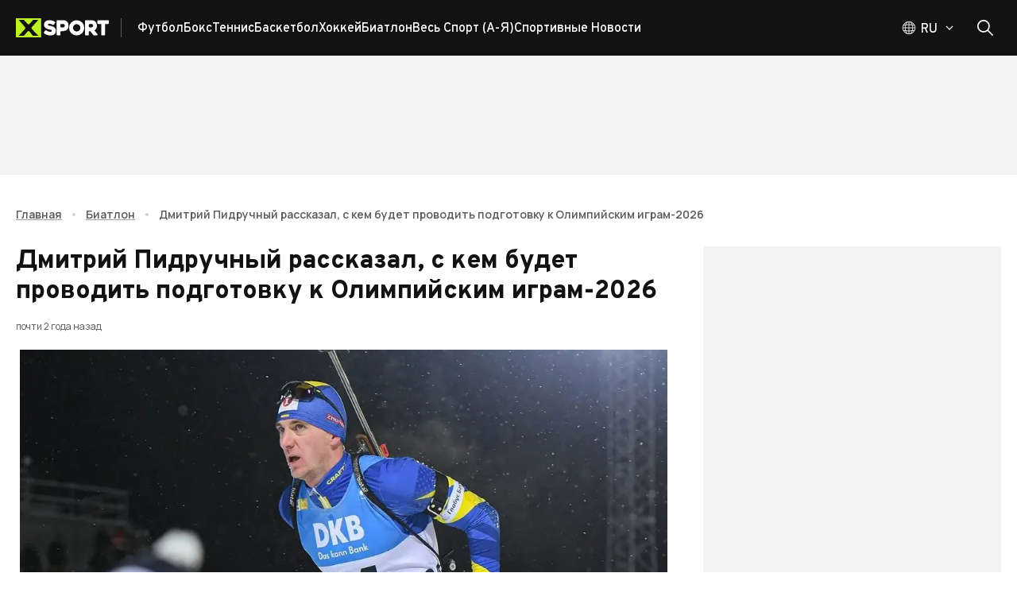

--- FILE ---
content_type: text/html; charset=utf-8
request_url: https://xsport.ua/ru/biathlon_s/news/dmytryy-pydruchn-y-rasskazal-s-kem-budet-provodyt-podgotovku-k-olympyyskym-ygram-2026_8927906/
body_size: 141408
content:
<!DOCTYPE html><html lang="ru"><head><meta charSet="utf-8"/><meta name="viewport" content="width=device-width, initial-scale=1"/><link rel="preload" as="image" imageSrcSet="/_next/image/?url=https%3A%2F%2Fems.xsport.ua%2Fsites%2Fdefault%2Ffiles%2Farticles%2Fd73fcf44e3cb6ba6cf904560481cb1c1.jpg&amp;w=50&amp;q=70 50w, /_next/image/?url=https%3A%2F%2Fems.xsport.ua%2Fsites%2Fdefault%2Ffiles%2Farticles%2Fd73fcf44e3cb6ba6cf904560481cb1c1.jpg&amp;w=100&amp;q=70 100w, /_next/image/?url=https%3A%2F%2Fems.xsport.ua%2Fsites%2Fdefault%2Ffiles%2Farticles%2Fd73fcf44e3cb6ba6cf904560481cb1c1.jpg&amp;w=150&amp;q=70 150w, /_next/image/?url=https%3A%2F%2Fems.xsport.ua%2Fsites%2Fdefault%2Ffiles%2Farticles%2Fd73fcf44e3cb6ba6cf904560481cb1c1.jpg&amp;w=250&amp;q=70 250w, /_next/image/?url=https%3A%2F%2Fems.xsport.ua%2Fsites%2Fdefault%2Ffiles%2Farticles%2Fd73fcf44e3cb6ba6cf904560481cb1c1.jpg&amp;w=350&amp;q=70 350w, /_next/image/?url=https%3A%2F%2Fems.xsport.ua%2Fsites%2Fdefault%2Ffiles%2Farticles%2Fd73fcf44e3cb6ba6cf904560481cb1c1.jpg&amp;w=450&amp;q=70 450w, /_next/image/?url=https%3A%2F%2Fems.xsport.ua%2Fsites%2Fdefault%2Ffiles%2Farticles%2Fd73fcf44e3cb6ba6cf904560481cb1c1.jpg&amp;w=600&amp;q=70 600w, /_next/image/?url=https%3A%2F%2Fems.xsport.ua%2Fsites%2Fdefault%2Ffiles%2Farticles%2Fd73fcf44e3cb6ba6cf904560481cb1c1.jpg&amp;w=768&amp;q=70 768w, /_next/image/?url=https%3A%2F%2Fems.xsport.ua%2Fsites%2Fdefault%2Ffiles%2Farticles%2Fd73fcf44e3cb6ba6cf904560481cb1c1.jpg&amp;w=1024&amp;q=70 1024w, /_next/image/?url=https%3A%2F%2Fems.xsport.ua%2Fsites%2Fdefault%2Ffiles%2Farticles%2Fd73fcf44e3cb6ba6cf904560481cb1c1.jpg&amp;w=1440&amp;q=70 1440w, /_next/image/?url=https%3A%2F%2Fems.xsport.ua%2Fsites%2Fdefault%2Ffiles%2Farticles%2Fd73fcf44e3cb6ba6cf904560481cb1c1.jpg&amp;w=1920&amp;q=70 1920w" imageSizes="(max-width: 449px) 338.3458646616541px, (max-width: 767px) 577.4436090225563px, (max-width: 1023px) 769.9248120300751px, (max-width: 1439px) 1082.7067669172932px, 1443.609022556391px" fetchPriority="high"/><link rel="stylesheet" href="/_next/static/css/87202f536fc06c8f.css" crossorigin="anonymous" data-precedence="next"/><link rel="preload" as="script" fetchPriority="low" href="/_next/static/chunks/webpack-15611a642afce6da.js" crossorigin=""/><script src="/_next/static/chunks/fd9d1056-1752ab696d445788.js" async="" crossorigin=""></script><script src="/_next/static/chunks/2117-ff55ebee9d673b8b.js" async="" crossorigin=""></script><script src="/_next/static/chunks/main-app-5294d1645fe5526e.js" async="" crossorigin=""></script><script src="/_next/static/chunks/2818-bab8258bda5daa87.js" async="" crossorigin=""></script><script src="/_next/static/chunks/2391-440d50089171f48d.js" async="" crossorigin=""></script><script src="/_next/static/chunks/3201-f055357c06e6f036.js" async="" crossorigin=""></script><script src="/_next/static/chunks/8667-414ff522bbed950f.js" async="" crossorigin=""></script><script src="/_next/static/chunks/5186-fc2bb71062d2ba25.js" async="" crossorigin=""></script><script src="/_next/static/chunks/7520-7c9698cfefc69a8c.js" async="" crossorigin=""></script><script src="/_next/static/chunks/7544-f4ecaa9b5484ab63.js" async="" crossorigin=""></script><script src="/_next/static/chunks/app/%5Blocale%5D/layout-67278269b07f5dc9.js" async="" crossorigin=""></script><script src="/_next/static/chunks/9980-2c6fc7aafb38aafe.js" async="" crossorigin=""></script><script src="/_next/static/chunks/9576-f6131821ac174c7a.js" async="" crossorigin=""></script><script src="/_next/static/chunks/77-d6022deacdb347bd.js" async="" crossorigin=""></script><script src="/_next/static/chunks/9673-9b730111b62d00f9.js" async="" crossorigin=""></script><script src="/_next/static/chunks/6900-d314a3b2241bc1c7.js" async="" crossorigin=""></script><script src="/_next/static/chunks/8259-2dbcbb9785cbfd89.js" async="" crossorigin=""></script><script src="/_next/static/chunks/9237-3fdce44c653207e2.js" async="" crossorigin=""></script><script src="/_next/static/chunks/9450-8ce442208f0668a0.js" async="" crossorigin=""></script><script src="/_next/static/chunks/9466-a1d0e1143d85698c.js" async="" crossorigin=""></script><script src="/_next/static/chunks/1182-0e6fe4512b42f334.js" async="" crossorigin=""></script><script src="/_next/static/chunks/2069-5266fd7959961f36.js" async="" crossorigin=""></script><script src="/_next/static/chunks/3591-8293fbb7914a01a5.js" async="" crossorigin=""></script><script src="/_next/static/chunks/8848-1b57b8eefc20a94c.js" async="" crossorigin=""></script><script src="/_next/static/chunks/3435-7d4961e580327e0c.js" async="" crossorigin=""></script><script src="/_next/static/chunks/2467-55e5bea2429c1401.js" async="" crossorigin=""></script><script src="/_next/static/chunks/988-169547ef14ab1411.js" async="" crossorigin=""></script><script src="/_next/static/chunks/app/%5Blocale%5D/(main-layout)/%5BsportAlias%5D/news/%5BnewsAlias%5D/page-fe29cf5bdc29beb3.js" async="" crossorigin=""></script><script src="/_next/static/chunks/2957-6dd01ea6fae76e1b.js" async="" crossorigin=""></script><script src="/_next/static/chunks/3825-360934968b4753cd.js" async="" crossorigin=""></script><script src="/_next/static/chunks/6516-e44141f240fca17a.js" async="" crossorigin=""></script><script src="/_next/static/chunks/2713-5a7d8df30c803995.js" async="" crossorigin=""></script><script src="/_next/static/chunks/6663-0715c21fee4ec928.js" async="" crossorigin=""></script><script src="/_next/static/chunks/9843-6807675dd3f7f973.js" async="" crossorigin=""></script><script src="/_next/static/chunks/6339-b87f736d43d5138e.js" async="" crossorigin=""></script><script src="/_next/static/chunks/1032-75935952aa2d2931.js" async="" crossorigin=""></script><script src="/_next/static/chunks/app/%5Blocale%5D/loading-3617e223de3fa9e8.js" async="" crossorigin=""></script><script src="/_next/static/chunks/3018-b1d158f56a6ff56b.js" async="" crossorigin=""></script><script src="/_next/static/chunks/app/%5Blocale%5D/(main-layout)/layout-611d7df224014185.js" async="" crossorigin=""></script><script src="/_next/static/chunks/app/%5Blocale%5D/not-found-9ced6cd76fce243a.js" async="" crossorigin=""></script><script src="/_next/static/chunks/app/%5Blocale%5D/(main-layout)/error-6a96dbbb4495173a.js" async="" crossorigin=""></script><link rel="preload" href="https://securepubads.g.doubleclick.net/tag/js/gpt.js" as="script"/><title>Дмитрий Пидручный рассказал, с кем будет проводить подготовку к Олимпийским играм-2026</title><meta name="description" content="Капитан сборной Украины продолжит сотрудничество с Санитрой"/><meta name="keywords" content="биатлон, ibu, новости, спорт, олимпиада-2026, пидручный, санитра"/><meta name="robots" content="index, follow, max-image-preview:large"/><link rel="canonical" href="https://xsport.ua/ru/biathlon_s/news/dmytryy-pydruchn-y-rasskazal-s-kem-budet-provodyt-podgotovku-k-olympyyskym-ygram-2026_8927906/"/><link rel="alternate" hrefLang="uk-UA" href="https://xsport.ua/ua/biathlon_s/news/dmytro-pidruchnyy-rozpoviv-z-kym-bude-provodyty-pidgotovku-do-olimpiyskykh-igor-2026_8927906/"/><link rel="alternate" hrefLang="ru-UA" href="https://xsport.ua/ru/biathlon_s/news/dmytryy-pydruchn-y-rasskazal-s-kem-budet-provodyt-podgotovku-k-olympyyskym-ygram-2026_8927906/"/><meta property="og:title" content="Дмитрий Пидручный рассказал, с кем будет проводить подготовку к Олимпийским играм-2026"/><meta property="og:description" content="Капитан сборной Украины продолжит сотрудничество с Санитрой"/><meta property="og:url" content="https://xsport.ua/ru/biathlon_s/news/dmytryy-pydruchn-y-rasskazal-s-kem-budet-provodyt-podgotovku-k-olympyyskym-ygram-2026_8927906/"/><meta property="og:site_name" content="XSPORT.ua"/><meta property="og:image" content="https://ems.xsport.ua/sites/default/files/articles/d73fcf44e3cb6ba6cf904560481cb1c1.jpg"/><meta property="og:type" content="article"/><meta name="twitter:card" content="summary_large_image"/><meta name="twitter:title" content="Дмитрий Пидручный рассказал, с кем будет проводить подготовку к Олимпийским играм-2026"/><meta name="twitter:description" content="Капитан сборной Украины продолжит сотрудничество с Санитрой"/><meta name="twitter:image" content="https://ems.xsport.ua/sites/default/files/articles/d73fcf44e3cb6ba6cf904560481cb1c1.jpg"/><link rel="icon" href="/favicon/favicon-16x16.png" type="image/png" sizes="16x16"/><link rel="icon" href="/favicon/favicon-32x32.png" type="image/png" sizes="32x32"/><link rel="icon" href="/favicon/favicon-192x192.png" type="image/png" sizes="192x192"/><link rel="icon" href="/favicon/favicon-512x512.png" type="image/png" sizes="512x512"/><link rel="apple-touch-icon" href="/favicon/apple-icon.png" sizes="180x180"/><meta name="next-size-adjust"/><script src="/_next/static/chunks/polyfills-42372ed130431b0a.js" crossorigin="anonymous" noModule=""></script><style data-emotion="css-global 749tei">html{height:100%;}html *,html *::before,html *::after{box-sizing:border-box;}html body{color:#121212;}html body .next-error-h1,html body .next-error-h1~div{color:#ffffff;}body{height:100%;display:-webkit-box;display:-webkit-flex;display:-ms-flexbox;display:flex;-webkit-flex-direction:column;-ms-flex-direction:column;flex-direction:column;margin:0;overflow-x:hidden;font-size:14px;}body strong,body b{font-weight:700;}body .sr-only{position:absolute;width:1px;height:1px;padding:0;margin:-1px;overflow:hidden;clip:rect(0, 0, 0, 0);white-space:nowrap;border-width:0;}body address{font-style:normal;}body ul{padding:0;margin:0;}body li{list-style:none;}body .hide-scroll::-webkit-scrollbar{display:none;-ms-overflow-style:none;scrollbar-width:none;}body .loading{position:relative;}body .loading::before{content:"";position:absolute;top:0;left:0;right:0;bottom:0;z-index:2;-webkit-backdrop-filter:blur(1px);backdrop-filter:blur(1px);}a{-webkit-transition:color 0.2s ease,opacity 0.2s ease;transition:color 0.2s ease,opacity 0.2s ease;}iframe{max-width:100%;}</style><style data-emotion="css-global z307ra">html{-webkit-font-smoothing:antialiased;-moz-osx-font-smoothing:grayscale;box-sizing:border-box;-webkit-text-size-adjust:100%;}*,*::before,*::after{box-sizing:inherit;}strong,b{font-weight:700;}body{margin:0;color:rgba(0, 0, 0, 0.87);font-family:'__Overpass_87a419','__Overpass_Fallback_87a419',Verdana,sans-serif;font-weight:400;font-size:1rem;line-height:1.5;background-color:#fff;}@media print{body{background-color:#ffffff;}}body::backdrop{background-color:#fff;}</style><style data-emotion="css-global animation-61bdi0">@-webkit-keyframes animation-61bdi0{0%{-webkit-transform:rotate(0deg);-moz-transform:rotate(0deg);-ms-transform:rotate(0deg);transform:rotate(0deg);}100%{-webkit-transform:rotate(360deg);-moz-transform:rotate(360deg);-ms-transform:rotate(360deg);transform:rotate(360deg);}}@keyframes animation-61bdi0{0%{-webkit-transform:rotate(0deg);-moz-transform:rotate(0deg);-ms-transform:rotate(0deg);transform:rotate(0deg);}100%{-webkit-transform:rotate(360deg);-moz-transform:rotate(360deg);-ms-transform:rotate(360deg);transform:rotate(360deg);}}</style><style data-emotion="css-global animation-1p2h4ri">@-webkit-keyframes animation-1p2h4ri{0%{stroke-dasharray:1px,200px;stroke-dashoffset:0;}50%{stroke-dasharray:100px,200px;stroke-dashoffset:-15px;}100%{stroke-dasharray:100px,200px;stroke-dashoffset:-125px;}}@keyframes animation-1p2h4ri{0%{stroke-dasharray:1px,200px;stroke-dashoffset:0;}50%{stroke-dasharray:100px,200px;stroke-dashoffset:-15px;}100%{stroke-dasharray:100px,200px;stroke-dashoffset:-125px;}}</style><style data-emotion="css o6q7af 1wccplg 890nw4 voneje fn77e1 oplpje j91iyq j3p7v ccmkwy 8newfa ferypy 1jujxqe 7fxpoz 1olm3mm 1wb9ucj 1nc3q9a 1xeiqmo 1uf1jen zm32jb 1mx9ix7 iurdik 13g2uig cak4yj 1ie9574 h6i425 f3ccui k0tyrq 11a9g00 8qjkqe vmj5i2 15fy4xm 1l1zv5c eltp44 25322i 1s2fih 5zoced 14jd0o3 79elbk 16t0w7m ua89wq 15yis7p 1n4ec7e 1a8cxun abrpqi 1ex6a89 5pryr3 13o7eu2 14891ef 1fz7wx1 ophnx6 1gblopn 5p8f88 bz78rz 1iwfj2f aep38m 1dm8hxc 8x4bf6 8vuz06 ruew6u 1r8553y 1ex1ofd dzde63 uewl2b pb29e2 1qfcu1d gy1a23 dn2qx evdn0j 1f1dx0 la21x5 etly7e 1p6k9zu 1rpch41 0 9wbybp 1sw1q65 1cydj9c fn7za8 q1su0y nhb8h9 13a2wwr 1yaj1la xe7umx 1j5w11i 1326053 1y4gx3a 10rjxj5 17a0qlm 1twsf8q 1btzg7g 1x683cp opgmt6 1tpwt2z 7inmuf rmz4vk rriwma 1hxtjj9 cu3hlz loiofp 14hwfv7 1t4azpk 1i06imo ssbwh9 1baulvz 18b7aqg 1avtife ctzuwp 1tffvwd vwo25y 1mle18q mcyi5t 18368j5 1ul5cj7 1rjvp1t 80gzie">.css-o6q7af{position:relative;background-color:#121212;z-index:100;}.css-1wccplg{width:100%;margin-left:auto;box-sizing:border-box;margin-right:auto;display:block;padding-left:20px;padding-right:20px;position:relative;max-width:100%;padding:0 16px;}@media (min-width:600px){.css-1wccplg{padding-left:30px;padding-right:30px;}}@media (min-width:1440px){.css-1wccplg{max-width:1440px;}}@media (min-width:600px){.css-1wccplg{padding:0 20px;max-width:1340px;}}@media (min-width:2560px){.css-1wccplg{max-width:1920px;}}@media (min-width:3800px){.css-1wccplg{max-width:2500px;}}.css-1wccplg .container{margin-left:16px;margin-right:16px;}@media (min-width:600px){.css-1wccplg .container{margin-left:20px;margin-right:20px;}}@media (min-width:1340px){.css-1wccplg .container{margin-left:calc((100vw - 1300px) / 2);margin-right:calc((100vw - 1300px) / 2);}}@media (min-width:2560px){.css-1wccplg .container{margin-left:calc((100vw - 1880px) / 2);margin-right:calc((100vw - 1880px) / 2);}}@media (min-width:3800px){.css-1wccplg .container{margin-left:calc((100vw - 2460px) / 2);margin-right:calc((100vw - 2460px) / 2);}}.css-890nw4{display:-webkit-box;display:-webkit-flex;display:-ms-flexbox;display:flex;-webkit-flex-direction:row;-ms-flex-direction:row;flex-direction:row;-webkit-box-pack:justify;-webkit-justify-content:space-between;justify-content:space-between;-webkit-align-items:center;-webkit-box-align:center;-ms-flex-align:center;align-items:center;height:70px;}.css-890nw4>:not(style):not(style){margin:0;}.css-890nw4>:not(style)~:not(style){margin-left:20px;}.css-voneje{display:-webkit-box;display:-webkit-flex;display:-ms-flexbox;display:flex;-webkit-flex-direction:row;-ms-flex-direction:row;flex-direction:row;-webkit-align-items:center;-webkit-box-align:center;-ms-flex-align:center;align-items:center;height:100%;}.css-fn77e1{display:-webkit-box;display:-webkit-flex;display:-ms-flexbox;display:flex;padding-right:15px;margin-right:20px;border-right:1px solid;}@media (min-width:0px){.css-fn77e1{border-color:transparent;}}@media (min-width:768px){.css-fn77e1{border-color:rgba(255, 255, 255, 0.3);}}.css-oplpje{-webkit-text-decoration:underline;text-decoration:underline;text-decoration-color:rgba(18, 18, 18, 0.4);display:-webkit-box;display:-webkit-flex;display:-ms-flexbox;display:flex;padding-right:15px;margin-right:20px;border-right:1px solid;}.css-oplpje:hover{text-decoration-color:inherit;}@media (min-width:0px){.css-oplpje{border-color:transparent;}}@media (min-width:768px){.css-oplpje{border-color:rgba(255, 255, 255, 0.3);}}.css-j91iyq{margin:0;font:inherit;-webkit-transition:color .3s;transition:color .3s;word-wrap:break-word;color:#121212;-webkit-text-decoration:underline;text-decoration:underline;text-decoration-color:rgba(18, 18, 18, 0.4);display:-webkit-box;display:-webkit-flex;display:-ms-flexbox;display:flex;padding-right:15px;margin-right:20px;border-right:1px solid;}.css-j91iyq>a{font:inherit;color:inherit;-webkit-text-decoration:none;text-decoration:none;}.css-j91iyq>a:hover{-webkit-text-decoration:underline;text-decoration:underline;}.css-j91iyq p{font-weight:500;font-family:'__Manrope_f82309','__Manrope_Fallback_f82309',Verdana,sans-serif;margin-top:0;}.css-j91iyq p:not(:last-of-type){margin-bottom:20px;}.css-j91iyq p:last-of-type{margin-bottom:0;}.css-j91iyq h2{margin-top:0;margin-bottom:1.2px;font-size:24px;font-weight:800;}@media (min-width:600px){.css-j91iyq h2{margin-bottom:2px;}}.css-j91iyq h3{margin-top:0;margin-bottom:1.2px;font-size:18px;font-weight:700;}@media (min-width:600px){.css-j91iyq h3{margin-bottom:2px;}}.css-j91iyq:hover{text-decoration-color:inherit;}@media (min-width:0px){.css-j91iyq{border-color:transparent;}}@media (min-width:768px){.css-j91iyq{border-color:rgba(255, 255, 255, 0.3);}}.css-j3p7v{display:-webkit-box;display:-webkit-flex;display:-ms-flexbox;display:flex;-webkit-flex-direction:row;-ms-flex-direction:row;flex-direction:row;-webkit-box-flex-wrap:wrap;-webkit-flex-wrap:wrap;-ms-flex-wrap:wrap;flex-wrap:wrap;height:100%;-webkit-align-items:center;-webkit-box-align:center;-ms-flex-align:center;align-items:center;padding-top:2px;overflow:hidden;gap:20px;}@media (min-width:0px){.css-j3p7v{display:none;}}@media (min-width:768px){.css-j3p7v{display:-webkit-box;display:-webkit-flex;display:-ms-flexbox;display:flex;}}.css-ccmkwy{display:-webkit-box;display:-webkit-flex;display:-ms-flexbox;display:flex;-webkit-box-pack:justify;-webkit-justify-content:space-between;justify-content:space-between;-webkit-align-items:center;-webkit-box-align:center;-ms-flex-align:center;align-items:center;color:#ffffff;text-transform:capitalize;-webkit-text-decoration:none;text-decoration:none;font-weight:500;padding:16px;border-top:1px solid rgba(255, 255, 255, 0.2);}.css-ccmkwy:last-of-type{padding-bottom:16px;border-bottom:1px solid rgba(255, 255, 255, 0.2);}.css-ccmkwy>svg{color:#BDF223;}@media (min-width:768px){.css-ccmkwy>svg{display:none;}}@media (min-width:768px){.css-ccmkwy{padding:0;border-top:none;}.css-ccmkwy:last-of-type{padding-bottom:0;border-bottom:none;}}.css-ccmkwy:hover,.css-ccmkwy.active{-webkit-text-decoration:underline;text-decoration:underline;text-decoration-color:#BDF223;text-underline-offset:8px;text-decoration-thickness:3px;}.css-8newfa{margin:0;font-family:'__Overpass_87a419','__Overpass_Fallback_87a419',Verdana,sans-serif;font-weight:400;font-size:1rem;line-height:1.5;-webkit-transition:color .3s;transition:color .3s;word-wrap:break-word;font-size:16px;font-weight:700;height:100%;display:-webkit-box;display:-webkit-flex;display:-ms-flexbox;display:flex;-webkit-box-pack:justify;-webkit-justify-content:space-between;justify-content:space-between;-webkit-align-items:center;-webkit-box-align:center;-ms-flex-align:center;align-items:center;color:#ffffff;text-transform:capitalize;-webkit-text-decoration:none;text-decoration:none;font-weight:500;padding:16px;border-top:1px solid rgba(255, 255, 255, 0.2);}.css-8newfa>a{font:inherit;color:inherit;-webkit-text-decoration:none;text-decoration:none;}.css-8newfa>a:hover{-webkit-text-decoration:underline;text-decoration:underline;}.css-8newfa p{font-weight:500;font-family:'__Manrope_f82309','__Manrope_Fallback_f82309',Verdana,sans-serif;margin-top:0;}.css-8newfa p:not(:last-of-type){margin-bottom:20px;}.css-8newfa p:last-of-type{margin-bottom:0;}.css-8newfa h2{margin-top:0;margin-bottom:1.2px;font-size:24px;font-weight:800;}@media (min-width:600px){.css-8newfa h2{margin-bottom:2px;}}.css-8newfa h3{margin-top:0;margin-bottom:1.2px;font-size:18px;font-weight:700;}@media (min-width:600px){.css-8newfa h3{margin-bottom:2px;}}.css-8newfa:last-of-type{padding-bottom:16px;border-bottom:1px solid rgba(255, 255, 255, 0.2);}.css-8newfa>svg{color:#BDF223;}@media (min-width:768px){.css-8newfa>svg{display:none;}}@media (min-width:768px){.css-8newfa{padding:0;border-top:none;}.css-8newfa:last-of-type{padding-bottom:0;border-bottom:none;}}.css-8newfa:hover,.css-8newfa.active{-webkit-text-decoration:underline;text-decoration:underline;text-decoration-color:#BDF223;text-underline-offset:8px;text-decoration-thickness:3px;}.css-ferypy{-webkit-text-decoration:underline;text-decoration:underline;text-decoration-color:rgba(18, 18, 18, 0.4);margin:0;font-family:'__Overpass_87a419','__Overpass_Fallback_87a419',Verdana,sans-serif;font-weight:400;font-size:1rem;line-height:1.5;-webkit-transition:color .3s;transition:color .3s;word-wrap:break-word;font-size:16px;font-weight:700;height:100%;display:-webkit-box;display:-webkit-flex;display:-ms-flexbox;display:flex;-webkit-box-pack:justify;-webkit-justify-content:space-between;justify-content:space-between;-webkit-align-items:center;-webkit-box-align:center;-ms-flex-align:center;align-items:center;color:#ffffff;text-transform:capitalize;-webkit-text-decoration:none;text-decoration:none;font-weight:500;padding:16px;border-top:1px solid rgba(255, 255, 255, 0.2);}.css-ferypy:hover{text-decoration-color:inherit;}.css-ferypy>a{font:inherit;color:inherit;-webkit-text-decoration:none;text-decoration:none;}.css-ferypy>a:hover{-webkit-text-decoration:underline;text-decoration:underline;}.css-ferypy p{font-weight:500;font-family:'__Manrope_f82309','__Manrope_Fallback_f82309',Verdana,sans-serif;margin-top:0;}.css-ferypy p:not(:last-of-type){margin-bottom:20px;}.css-ferypy p:last-of-type{margin-bottom:0;}.css-ferypy h2{margin-top:0;margin-bottom:1.2px;font-size:24px;font-weight:800;}@media (min-width:600px){.css-ferypy h2{margin-bottom:2px;}}.css-ferypy h3{margin-top:0;margin-bottom:1.2px;font-size:18px;font-weight:700;}@media (min-width:600px){.css-ferypy h3{margin-bottom:2px;}}.css-ferypy:last-of-type{padding-bottom:16px;border-bottom:1px solid rgba(255, 255, 255, 0.2);}.css-ferypy>svg{color:#BDF223;}@media (min-width:768px){.css-ferypy>svg{display:none;}}@media (min-width:768px){.css-ferypy{padding:0;border-top:none;}.css-ferypy:last-of-type{padding-bottom:0;border-bottom:none;}}.css-ferypy:hover,.css-ferypy.active{-webkit-text-decoration:underline;text-decoration:underline;text-decoration-color:#BDF223;text-underline-offset:8px;text-decoration-thickness:3px;}.css-1jujxqe{margin:0;font:inherit;-webkit-transition:color .3s;transition:color .3s;word-wrap:break-word;color:#121212;-webkit-text-decoration:underline;text-decoration:underline;text-decoration-color:rgba(18, 18, 18, 0.4);margin:0;font-family:'__Overpass_87a419','__Overpass_Fallback_87a419',Verdana,sans-serif;font-weight:400;font-size:1rem;line-height:1.5;-webkit-transition:color .3s;transition:color .3s;word-wrap:break-word;font-size:16px;font-weight:700;height:100%;display:-webkit-box;display:-webkit-flex;display:-ms-flexbox;display:flex;-webkit-box-pack:justify;-webkit-justify-content:space-between;justify-content:space-between;-webkit-align-items:center;-webkit-box-align:center;-ms-flex-align:center;align-items:center;color:#ffffff;text-transform:capitalize;-webkit-text-decoration:none;text-decoration:none;font-weight:500;padding:16px;border-top:1px solid rgba(255, 255, 255, 0.2);}.css-1jujxqe>a{font:inherit;color:inherit;-webkit-text-decoration:none;text-decoration:none;}.css-1jujxqe>a:hover{-webkit-text-decoration:underline;text-decoration:underline;}.css-1jujxqe p{font-weight:500;font-family:'__Manrope_f82309','__Manrope_Fallback_f82309',Verdana,sans-serif;margin-top:0;}.css-1jujxqe p:not(:last-of-type){margin-bottom:20px;}.css-1jujxqe p:last-of-type{margin-bottom:0;}.css-1jujxqe h2{margin-top:0;margin-bottom:1.2px;font-size:24px;font-weight:800;}@media (min-width:600px){.css-1jujxqe h2{margin-bottom:2px;}}.css-1jujxqe h3{margin-top:0;margin-bottom:1.2px;font-size:18px;font-weight:700;}@media (min-width:600px){.css-1jujxqe h3{margin-bottom:2px;}}.css-1jujxqe:hover{text-decoration-color:inherit;}.css-1jujxqe>a{font:inherit;color:inherit;-webkit-text-decoration:none;text-decoration:none;}.css-1jujxqe>a:hover{-webkit-text-decoration:underline;text-decoration:underline;}.css-1jujxqe p{font-weight:500;font-family:'__Manrope_f82309','__Manrope_Fallback_f82309',Verdana,sans-serif;margin-top:0;}.css-1jujxqe p:not(:last-of-type){margin-bottom:20px;}.css-1jujxqe p:last-of-type{margin-bottom:0;}.css-1jujxqe h2{margin-top:0;margin-bottom:1.2px;font-size:24px;font-weight:800;}@media (min-width:600px){.css-1jujxqe h2{margin-bottom:2px;}}.css-1jujxqe h3{margin-top:0;margin-bottom:1.2px;font-size:18px;font-weight:700;}@media (min-width:600px){.css-1jujxqe h3{margin-bottom:2px;}}.css-1jujxqe:last-of-type{padding-bottom:16px;border-bottom:1px solid rgba(255, 255, 255, 0.2);}.css-1jujxqe>svg{color:#BDF223;}@media (min-width:768px){.css-1jujxqe>svg{display:none;}}@media (min-width:768px){.css-1jujxqe{padding:0;border-top:none;}.css-1jujxqe:last-of-type{padding-bottom:0;border-bottom:none;}}.css-1jujxqe:hover,.css-1jujxqe.active{-webkit-text-decoration:underline;text-decoration:underline;text-decoration-color:#BDF223;text-underline-offset:8px;text-decoration-thickness:3px;}.css-7fxpoz{z-index:1200;top:64px;}.css-1olm3mm{display:-webkit-box;display:-webkit-flex;display:-ms-flexbox;display:flex;-webkit-flex-direction:row;-ms-flex-direction:row;flex-direction:row;-webkit-align-items:center;-webkit-box-align:center;-ms-flex-align:center;align-items:center;}@media (min-width:0px){.css-1olm3mm>:not(style):not(style){margin:0;}.css-1olm3mm>:not(style)~:not(style){margin-left:10px;}}@media (min-width:768px){.css-1olm3mm>:not(style):not(style){margin:0;}.css-1olm3mm>:not(style)~:not(style){margin-left:20px;}}@media (min-width:0px){.css-1wb9ucj{display:none;}}@media (min-width:768px){.css-1wb9ucj{display:-webkit-box;display:-webkit-flex;display:-ms-flexbox;display:flex;}}.css-1nc3q9a{display:-webkit-box;display:-webkit-flex;display:-ms-flexbox;display:flex;-webkit-flex-direction:column;-ms-flex-direction:column;flex-direction:column;position:relative;}@media (min-width:0px){.css-1nc3q9a{-webkit-flex-direction:row;-ms-flex-direction:row;flex-direction:row;}}@media (min-width:768px){.css-1nc3q9a{-webkit-flex-direction:column;-ms-flex-direction:column;flex-direction:column;}}.css-1xeiqmo{display:-webkit-box;display:-webkit-flex;display:-ms-flexbox;display:flex;-webkit-flex-direction:row;-ms-flex-direction:row;flex-direction:row;cursor:pointer;}.css-1xeiqmo svg,.css-1xeiqmo .MuiButtonBase-root svg path,.css-1xeiqmo .MuiTypography-root{-webkit-transition:all 0.3s ease;transition:all 0.3s ease;}.css-1xeiqmo:hover .MuiTypography-root{color:#BDF223;}.css-1xeiqmo:hover .MuiButtonBase-root svg path{stroke:#BDF223;}.css-1xeiqmo:hover svg{color:#BDF223;}.css-1uf1jen{text-align:center;-webkit-flex:0 0 auto;-ms-flex:0 0 auto;flex:0 0 auto;font-size:1.5rem;padding:8px;border-radius:50%;overflow:visible;color:rgba(0, 0, 0, 0.54);-webkit-transition:background-color 150ms cubic-bezier(0.4, 0, 0.2, 1) 0ms;transition:background-color 150ms cubic-bezier(0.4, 0, 0.2, 1) 0ms;padding:5px;font-size:1.125rem;width:50px;height:50px;padding:0;display:-webkit-box;display:-webkit-flex;display:-ms-flexbox;display:flex;-webkit-align-items:center;-webkit-box-align:center;-ms-flex-align:center;align-items:center;-webkit-box-pack:center;-ms-flex-pack:center;-webkit-justify-content:center;justify-content:center;color:#121212;-webkit-transition:background-color 0.2s ease;transition:background-color 0.2s ease;}.css-1uf1jen.Mui-disabled{background-color:transparent;color:rgba(0, 0, 0, 0.26);}.css-1uf1jen:disabled{opacity:0.4;pointer-events:none;}.css-1uf1jen.MuiIconButton-sizeSmall{width:40px;height:40px;}.css-1uf1jen.MuiIconButton-sizeLarge{width:60px;height:60px;}.css-1uf1jen.MuiIconButton-colorSecondary{background-color:#BDF223;color:#121212;}.css-1uf1jen.MuiIconButton-colorSecondary:hover{background-color:rgba(189, 242, 35, 0.8);}.css-1uf1jen.MuiIconButton-colorPrimary{color:#121212;border:1px solid #121212;}.css-1uf1jen.MuiIconButton-colorPrimary:hover{background-color:#BDF223;border-color:#BDF223;color:#121212;}.css-1uf1jen.MuiIconButton-colorWhite{color:#ffffff;border:1px solid #ffffff;}.css-1uf1jen.MuiIconButton-colorWhite:hover{background-color:#BDF223;border-color:#BDF223;color:#121212;}@media (min-width:0px){.css-1uf1jen{padding-left:0px;}}@media (min-width:768px){.css-1uf1jen{padding-left:10px;}}@media (min-width:0px){.css-1uf1jen.css-1uf1jen{width:20px;height:20px;}}@media (min-width:768px){.css-1uf1jen.css-1uf1jen{width:40px;height:40px;}}.css-zm32jb{display:-webkit-inline-box;display:-webkit-inline-flex;display:-ms-inline-flexbox;display:inline-flex;-webkit-align-items:center;-webkit-box-align:center;-ms-flex-align:center;align-items:center;-webkit-box-pack:center;-ms-flex-pack:center;-webkit-justify-content:center;justify-content:center;position:relative;box-sizing:border-box;-webkit-tap-highlight-color:transparent;background-color:transparent;outline:0;border:0;margin:0;border-radius:0;padding:0;cursor:pointer;-webkit-user-select:none;-moz-user-select:none;-ms-user-select:none;user-select:none;vertical-align:middle;-moz-appearance:none;-webkit-appearance:none;-webkit-text-decoration:none;text-decoration:none;color:inherit;font-family:'__Overpass_87a419','__Overpass_Fallback_87a419',Verdana,sans-serif;font-size:14px;text-align:center;-webkit-flex:0 0 auto;-ms-flex:0 0 auto;flex:0 0 auto;font-size:1.5rem;padding:8px;border-radius:50%;overflow:visible;color:rgba(0, 0, 0, 0.54);-webkit-transition:background-color 150ms cubic-bezier(0.4, 0, 0.2, 1) 0ms;transition:background-color 150ms cubic-bezier(0.4, 0, 0.2, 1) 0ms;padding:5px;font-size:1.125rem;width:50px;height:50px;padding:0;display:-webkit-box;display:-webkit-flex;display:-ms-flexbox;display:flex;-webkit-align-items:center;-webkit-box-align:center;-ms-flex-align:center;align-items:center;-webkit-box-pack:center;-ms-flex-pack:center;-webkit-justify-content:center;justify-content:center;color:#121212;-webkit-transition:background-color 0.2s ease;transition:background-color 0.2s ease;}.css-zm32jb::-moz-focus-inner{border-style:none;}.css-zm32jb.Mui-disabled{pointer-events:none;cursor:default;}@media print{.css-zm32jb{-webkit-print-color-adjust:exact;color-adjust:exact;}}.css-zm32jb:hover{-webkit-text-decoration:underline;text-decoration:underline;}.css-zm32jb.MuiLink-root{text-align:center;}.css-zm32jb.Mui-disabled{background-color:transparent;color:rgba(0, 0, 0, 0.26);}.css-zm32jb:disabled{opacity:0.4;pointer-events:none;}.css-zm32jb.MuiIconButton-sizeSmall{width:40px;height:40px;}.css-zm32jb.MuiIconButton-sizeLarge{width:60px;height:60px;}.css-zm32jb.MuiIconButton-colorSecondary{background-color:#BDF223;color:#121212;}.css-zm32jb.MuiIconButton-colorSecondary:hover{background-color:rgba(189, 242, 35, 0.8);}.css-zm32jb.MuiIconButton-colorPrimary{color:#121212;border:1px solid #121212;}.css-zm32jb.MuiIconButton-colorPrimary:hover{background-color:#BDF223;border-color:#BDF223;color:#121212;}.css-zm32jb.MuiIconButton-colorWhite{color:#ffffff;border:1px solid #ffffff;}.css-zm32jb.MuiIconButton-colorWhite:hover{background-color:#BDF223;border-color:#BDF223;color:#121212;}@media (min-width:0px){.css-zm32jb{padding-left:0px;}}@media (min-width:768px){.css-zm32jb{padding-left:10px;}}@media (min-width:0px){.css-zm32jb.css-zm32jb{width:20px;height:20px;}}@media (min-width:768px){.css-zm32jb.css-zm32jb{width:40px;height:40px;}}.css-1mx9ix7{display:-webkit-box;display:-webkit-flex;display:-ms-flexbox;display:flex;-webkit-flex-direction:row;-ms-flex-direction:row;flex-direction:row;-webkit-align-items:center;-webkit-box-align:center;-ms-flex-align:center;align-items:center;}.css-1mx9ix7>:not(style):not(style){margin:0;}.css-1mx9ix7>:not(style)~:not(style){margin-left:10px;}@media (min-width:0px){.css-1mx9ix7{display:none;}}@media (min-width:768px){.css-1mx9ix7{display:-webkit-box;display:-webkit-flex;display:-ms-flexbox;display:flex;}}.css-iurdik{margin:0;-webkit-transition:color .3s;transition:color .3s;word-wrap:break-word;font-size:16px;font-weight:500;color:#ffffff;text-transform:uppercase;padding-top:3px;}.css-iurdik>a{font:inherit;color:inherit;-webkit-text-decoration:none;text-decoration:none;}.css-iurdik>a:hover{-webkit-text-decoration:underline;text-decoration:underline;}.css-iurdik p{font-weight:500;font-family:'__Manrope_f82309','__Manrope_Fallback_f82309',Verdana,sans-serif;margin-top:0;}.css-iurdik p:not(:last-of-type){margin-bottom:20px;}.css-iurdik p:last-of-type{margin-bottom:0;}.css-iurdik h2{margin-top:0;margin-bottom:1.2px;font-size:24px;font-weight:800;}@media (min-width:600px){.css-iurdik h2{margin-bottom:2px;}}.css-iurdik h3{margin-top:0;margin-bottom:1.2px;font-size:18px;font-weight:700;}@media (min-width:600px){.css-iurdik h3{margin-bottom:2px;}}.css-13g2uig{position:absolute;top:52px;left:50%;-webkit-transform:translateX(-50%);-moz-transform:translateX(-50%);-ms-transform:translateX(-50%);transform:translateX(-50%);opacity:0;pointer-events:none;background-color:#121212;z-index:10;}.css-cak4yj{position:absolute;top:52px;left:50%;-webkit-transform:translateX(-50%);-moz-transform:translateX(-50%);-ms-transform:translateX(-50%);transform:translateX(-50%);opacity:0;pointer-events:none;background-color:#121212;z-index:10;}@media (min-width:0px){.css-cak4yj{display:none;}}@media (min-width:768px){.css-cak4yj{display:block;}}.css-1ie9574{font-family:'__Overpass_87a419','__Overpass_Fallback_87a419',Verdana,sans-serif;font-weight:400;font-size:1rem;line-height:1.5;display:-webkit-box;display:-webkit-flex;display:-ms-flexbox;display:flex;-webkit-box-pack:start;-ms-flex-pack:start;-webkit-justify-content:flex-start;justify-content:flex-start;-webkit-align-items:center;-webkit-box-align:center;-ms-flex-align:center;align-items:center;position:relative;-webkit-text-decoration:none;text-decoration:none;min-height:48px;padding-top:6px;padding-bottom:6px;box-sizing:border-box;white-space:nowrap;padding-left:16px;padding-right:16px;padding-top:10px;padding-bottom:10px;padding-left:20px;padding-right:20px;}.css-1ie9574:hover{-webkit-text-decoration:none;text-decoration:none;background-color:rgba(0, 0, 0, 0.04);}@media (hover: none){.css-1ie9574:hover{background-color:transparent;}}.css-1ie9574.Mui-selected{background-color:rgba(18, 18, 18, 0.08);}.css-1ie9574.Mui-selected.Mui-focusVisible{background-color:rgba(18, 18, 18, 0.2);}.css-1ie9574.Mui-selected:hover{background-color:rgba(18, 18, 18, 0.12);}@media (hover: none){.css-1ie9574.Mui-selected:hover{background-color:rgba(18, 18, 18, 0.08);}}.css-1ie9574.Mui-focusVisible{background-color:rgba(0, 0, 0, 0.12);}.css-1ie9574.Mui-disabled{opacity:0.38;}.css-1ie9574+.MuiDivider-root{margin-top:10px;margin-bottom:10px;}.css-1ie9574+.MuiDivider-inset{margin-left:52px;}.css-1ie9574 .MuiListItemText-root{margin-top:0;margin-bottom:0;}.css-1ie9574 .MuiListItemText-inset{padding-left:36px;}.css-1ie9574 .MuiListItemIcon-root{min-width:36px;}@media (min-width:600px){.css-1ie9574{min-height:auto;}}.css-1ie9574:hover{background-color:#414141;}.css-h6i425{display:-webkit-inline-box;display:-webkit-inline-flex;display:-ms-inline-flexbox;display:inline-flex;-webkit-align-items:center;-webkit-box-align:center;-ms-flex-align:center;align-items:center;-webkit-box-pack:center;-ms-flex-pack:center;-webkit-justify-content:center;justify-content:center;position:relative;box-sizing:border-box;-webkit-tap-highlight-color:transparent;background-color:transparent;outline:0;border:0;margin:0;border-radius:0;padding:0;cursor:pointer;-webkit-user-select:none;-moz-user-select:none;-ms-user-select:none;user-select:none;vertical-align:middle;-moz-appearance:none;-webkit-appearance:none;-webkit-text-decoration:none;text-decoration:none;color:inherit;font-family:'__Overpass_87a419','__Overpass_Fallback_87a419',Verdana,sans-serif;font-size:14px;font-family:'__Overpass_87a419','__Overpass_Fallback_87a419',Verdana,sans-serif;font-weight:400;font-size:1rem;line-height:1.5;display:-webkit-box;display:-webkit-flex;display:-ms-flexbox;display:flex;-webkit-box-pack:start;-ms-flex-pack:start;-webkit-justify-content:flex-start;justify-content:flex-start;-webkit-align-items:center;-webkit-box-align:center;-ms-flex-align:center;align-items:center;position:relative;-webkit-text-decoration:none;text-decoration:none;min-height:48px;padding-top:6px;padding-bottom:6px;box-sizing:border-box;white-space:nowrap;padding-left:16px;padding-right:16px;padding-top:10px;padding-bottom:10px;padding-left:20px;padding-right:20px;}.css-h6i425::-moz-focus-inner{border-style:none;}.css-h6i425.Mui-disabled{pointer-events:none;cursor:default;}@media print{.css-h6i425{-webkit-print-color-adjust:exact;color-adjust:exact;}}.css-h6i425:hover{-webkit-text-decoration:underline;text-decoration:underline;}.css-h6i425.MuiLink-root{text-align:center;}.css-h6i425:hover{-webkit-text-decoration:none;text-decoration:none;background-color:rgba(0, 0, 0, 0.04);}@media (hover: none){.css-h6i425:hover{background-color:transparent;}}.css-h6i425.Mui-selected{background-color:rgba(18, 18, 18, 0.08);}.css-h6i425.Mui-selected.Mui-focusVisible{background-color:rgba(18, 18, 18, 0.2);}.css-h6i425.Mui-selected:hover{background-color:rgba(18, 18, 18, 0.12);}@media (hover: none){.css-h6i425.Mui-selected:hover{background-color:rgba(18, 18, 18, 0.08);}}.css-h6i425.Mui-focusVisible{background-color:rgba(0, 0, 0, 0.12);}.css-h6i425.Mui-disabled{opacity:0.38;}.css-h6i425+.MuiDivider-root{margin-top:10px;margin-bottom:10px;}.css-h6i425+.MuiDivider-inset{margin-left:52px;}.css-h6i425 .MuiListItemText-root{margin-top:0;margin-bottom:0;}.css-h6i425 .MuiListItemText-inset{padding-left:36px;}.css-h6i425 .MuiListItemIcon-root{min-width:36px;}@media (min-width:600px){.css-h6i425{min-height:auto;}}.css-h6i425:hover{background-color:#414141;}.css-f3ccui{margin:0;font-family:'__Overpass_87a419','__Overpass_Fallback_87a419',Verdana,sans-serif;font-weight:400;font-size:1rem;line-height:1.5;-webkit-transition:color .3s;transition:color .3s;word-wrap:break-word;font-size:16px;font-weight:700;color:#ffffff;-webkit-text-decoration:none;text-decoration:none;pointer-events:none;}.css-f3ccui>a{font:inherit;color:inherit;-webkit-text-decoration:none;text-decoration:none;}.css-f3ccui>a:hover{-webkit-text-decoration:underline;text-decoration:underline;}.css-f3ccui p{font-weight:500;font-family:'__Manrope_f82309','__Manrope_Fallback_f82309',Verdana,sans-serif;margin-top:0;}.css-f3ccui p:not(:last-of-type){margin-bottom:20px;}.css-f3ccui p:last-of-type{margin-bottom:0;}.css-f3ccui h2{margin-top:0;margin-bottom:1.2px;font-size:24px;font-weight:800;}@media (min-width:600px){.css-f3ccui h2{margin-bottom:2px;}}.css-f3ccui h3{margin-top:0;margin-bottom:1.2px;font-size:18px;font-weight:700;}@media (min-width:600px){.css-f3ccui h3{margin-bottom:2px;}}.css-k0tyrq{-webkit-text-decoration:underline;text-decoration:underline;text-decoration-color:rgba(18, 18, 18, 0.4);margin:0;font-family:'__Overpass_87a419','__Overpass_Fallback_87a419',Verdana,sans-serif;font-weight:400;font-size:1rem;line-height:1.5;-webkit-transition:color .3s;transition:color .3s;word-wrap:break-word;font-size:16px;font-weight:700;color:#ffffff;-webkit-text-decoration:none;text-decoration:none;pointer-events:none;}.css-k0tyrq:hover{text-decoration-color:inherit;}.css-k0tyrq>a{font:inherit;color:inherit;-webkit-text-decoration:none;text-decoration:none;}.css-k0tyrq>a:hover{-webkit-text-decoration:underline;text-decoration:underline;}.css-k0tyrq p{font-weight:500;font-family:'__Manrope_f82309','__Manrope_Fallback_f82309',Verdana,sans-serif;margin-top:0;}.css-k0tyrq p:not(:last-of-type){margin-bottom:20px;}.css-k0tyrq p:last-of-type{margin-bottom:0;}.css-k0tyrq h2{margin-top:0;margin-bottom:1.2px;font-size:24px;font-weight:800;}@media (min-width:600px){.css-k0tyrq h2{margin-bottom:2px;}}.css-k0tyrq h3{margin-top:0;margin-bottom:1.2px;font-size:18px;font-weight:700;}@media (min-width:600px){.css-k0tyrq h3{margin-bottom:2px;}}.css-11a9g00{margin:0;font:inherit;-webkit-transition:color .3s;transition:color .3s;word-wrap:break-word;color:#121212;-webkit-text-decoration:underline;text-decoration:underline;text-decoration-color:rgba(18, 18, 18, 0.4);margin:0;font-family:'__Overpass_87a419','__Overpass_Fallback_87a419',Verdana,sans-serif;font-weight:400;font-size:1rem;line-height:1.5;-webkit-transition:color .3s;transition:color .3s;word-wrap:break-word;font-size:16px;font-weight:700;color:#ffffff;-webkit-text-decoration:none;text-decoration:none;pointer-events:none;}.css-11a9g00>a{font:inherit;color:inherit;-webkit-text-decoration:none;text-decoration:none;}.css-11a9g00>a:hover{-webkit-text-decoration:underline;text-decoration:underline;}.css-11a9g00 p{font-weight:500;font-family:'__Manrope_f82309','__Manrope_Fallback_f82309',Verdana,sans-serif;margin-top:0;}.css-11a9g00 p:not(:last-of-type){margin-bottom:20px;}.css-11a9g00 p:last-of-type{margin-bottom:0;}.css-11a9g00 h2{margin-top:0;margin-bottom:1.2px;font-size:24px;font-weight:800;}@media (min-width:600px){.css-11a9g00 h2{margin-bottom:2px;}}.css-11a9g00 h3{margin-top:0;margin-bottom:1.2px;font-size:18px;font-weight:700;}@media (min-width:600px){.css-11a9g00 h3{margin-bottom:2px;}}.css-11a9g00:hover{text-decoration-color:inherit;}.css-11a9g00>a{font:inherit;color:inherit;-webkit-text-decoration:none;text-decoration:none;}.css-11a9g00>a:hover{-webkit-text-decoration:underline;text-decoration:underline;}.css-11a9g00 p{font-weight:500;font-family:'__Manrope_f82309','__Manrope_Fallback_f82309',Verdana,sans-serif;margin-top:0;}.css-11a9g00 p:not(:last-of-type){margin-bottom:20px;}.css-11a9g00 p:last-of-type{margin-bottom:0;}.css-11a9g00 h2{margin-top:0;margin-bottom:1.2px;font-size:24px;font-weight:800;}@media (min-width:600px){.css-11a9g00 h2{margin-bottom:2px;}}.css-11a9g00 h3{margin-top:0;margin-bottom:1.2px;font-size:18px;font-weight:700;}@media (min-width:600px){.css-11a9g00 h3{margin-bottom:2px;}}.css-8qjkqe{display:-webkit-box;display:-webkit-flex;display:-ms-flexbox;display:flex;-webkit-flex-direction:row;-ms-flex-direction:row;flex-direction:row;margin-left:12px;}.css-8qjkqe>:not(style):not(style){margin:0;}.css-8qjkqe>:not(style)~:not(style){margin-left:20px;}@media (min-width:0px){.css-8qjkqe{display:-webkit-box;display:-webkit-flex;display:-ms-flexbox;display:flex;}}@media (min-width:768px){.css-8qjkqe{display:none;}}.css-vmj5i2{font-family:'__Overpass_87a419','__Overpass_Fallback_87a419',Verdana,sans-serif;font-weight:400;font-size:1rem;line-height:1.5;display:-webkit-box;display:-webkit-flex;display:-ms-flexbox;display:flex;-webkit-box-pack:start;-ms-flex-pack:start;-webkit-justify-content:flex-start;justify-content:flex-start;-webkit-align-items:center;-webkit-box-align:center;-ms-flex-align:center;align-items:center;position:relative;-webkit-text-decoration:none;text-decoration:none;min-height:48px;padding-top:6px;padding-bottom:6px;box-sizing:border-box;white-space:nowrap;padding-left:16px;padding-right:16px;padding:0px;min-height:initial;}.css-vmj5i2:hover{-webkit-text-decoration:none;text-decoration:none;background-color:rgba(0, 0, 0, 0.04);}@media (hover: none){.css-vmj5i2:hover{background-color:transparent;}}.css-vmj5i2.Mui-selected{background-color:rgba(18, 18, 18, 0.08);}.css-vmj5i2.Mui-selected.Mui-focusVisible{background-color:rgba(18, 18, 18, 0.2);}.css-vmj5i2.Mui-selected:hover{background-color:rgba(18, 18, 18, 0.12);}@media (hover: none){.css-vmj5i2.Mui-selected:hover{background-color:rgba(18, 18, 18, 0.08);}}.css-vmj5i2.Mui-focusVisible{background-color:rgba(0, 0, 0, 0.12);}.css-vmj5i2.Mui-disabled{opacity:0.38;}.css-vmj5i2+.MuiDivider-root{margin-top:10px;margin-bottom:10px;}.css-vmj5i2+.MuiDivider-inset{margin-left:52px;}.css-vmj5i2 .MuiListItemText-root{margin-top:0;margin-bottom:0;}.css-vmj5i2 .MuiListItemText-inset{padding-left:36px;}.css-vmj5i2 .MuiListItemIcon-root{min-width:36px;}@media (min-width:600px){.css-vmj5i2{min-height:auto;}}.css-15fy4xm{display:-webkit-inline-box;display:-webkit-inline-flex;display:-ms-inline-flexbox;display:inline-flex;-webkit-align-items:center;-webkit-box-align:center;-ms-flex-align:center;align-items:center;-webkit-box-pack:center;-ms-flex-pack:center;-webkit-justify-content:center;justify-content:center;position:relative;box-sizing:border-box;-webkit-tap-highlight-color:transparent;background-color:transparent;outline:0;border:0;margin:0;border-radius:0;padding:0;cursor:pointer;-webkit-user-select:none;-moz-user-select:none;-ms-user-select:none;user-select:none;vertical-align:middle;-moz-appearance:none;-webkit-appearance:none;-webkit-text-decoration:none;text-decoration:none;color:inherit;font-family:'__Overpass_87a419','__Overpass_Fallback_87a419',Verdana,sans-serif;font-size:14px;font-family:'__Overpass_87a419','__Overpass_Fallback_87a419',Verdana,sans-serif;font-weight:400;font-size:1rem;line-height:1.5;display:-webkit-box;display:-webkit-flex;display:-ms-flexbox;display:flex;-webkit-box-pack:start;-ms-flex-pack:start;-webkit-justify-content:flex-start;justify-content:flex-start;-webkit-align-items:center;-webkit-box-align:center;-ms-flex-align:center;align-items:center;position:relative;-webkit-text-decoration:none;text-decoration:none;min-height:48px;padding-top:6px;padding-bottom:6px;box-sizing:border-box;white-space:nowrap;padding-left:16px;padding-right:16px;padding:0px;min-height:initial;}.css-15fy4xm::-moz-focus-inner{border-style:none;}.css-15fy4xm.Mui-disabled{pointer-events:none;cursor:default;}@media print{.css-15fy4xm{-webkit-print-color-adjust:exact;color-adjust:exact;}}.css-15fy4xm:hover{-webkit-text-decoration:underline;text-decoration:underline;}.css-15fy4xm.MuiLink-root{text-align:center;}.css-15fy4xm:hover{-webkit-text-decoration:none;text-decoration:none;background-color:rgba(0, 0, 0, 0.04);}@media (hover: none){.css-15fy4xm:hover{background-color:transparent;}}.css-15fy4xm.Mui-selected{background-color:rgba(18, 18, 18, 0.08);}.css-15fy4xm.Mui-selected.Mui-focusVisible{background-color:rgba(18, 18, 18, 0.2);}.css-15fy4xm.Mui-selected:hover{background-color:rgba(18, 18, 18, 0.12);}@media (hover: none){.css-15fy4xm.Mui-selected:hover{background-color:rgba(18, 18, 18, 0.08);}}.css-15fy4xm.Mui-focusVisible{background-color:rgba(0, 0, 0, 0.12);}.css-15fy4xm.Mui-disabled{opacity:0.38;}.css-15fy4xm+.MuiDivider-root{margin-top:10px;margin-bottom:10px;}.css-15fy4xm+.MuiDivider-inset{margin-left:52px;}.css-15fy4xm .MuiListItemText-root{margin-top:0;margin-bottom:0;}.css-15fy4xm .MuiListItemText-inset{padding-left:36px;}.css-15fy4xm .MuiListItemIcon-root{min-width:36px;}@media (min-width:600px){.css-15fy4xm{min-height:auto;}}.css-1l1zv5c{margin:0;-webkit-transition:color .3s;transition:color .3s;word-wrap:break-word;font-size:14px;font-weight:500;font-family:'__Manrope_f82309','__Manrope_Fallback_f82309',Verdana,sans-serif;color:rgba(255, 255, 255, 0.5);-webkit-text-decoration:none;text-decoration:none;pointer-events:none;}.css-1l1zv5c>a{font:inherit;color:inherit;-webkit-text-decoration:none;text-decoration:none;}.css-1l1zv5c>a:hover{-webkit-text-decoration:underline;text-decoration:underline;}.css-1l1zv5c p{font-weight:500;font-family:'__Manrope_f82309','__Manrope_Fallback_f82309',Verdana,sans-serif;margin-top:0;}.css-1l1zv5c p:not(:last-of-type){margin-bottom:20px;}.css-1l1zv5c p:last-of-type{margin-bottom:0;}.css-1l1zv5c h2{margin-top:0;margin-bottom:1.2px;font-size:24px;font-weight:800;}@media (min-width:600px){.css-1l1zv5c h2{margin-bottom:2px;}}.css-1l1zv5c h3{margin-top:0;margin-bottom:1.2px;font-size:18px;font-weight:700;}@media (min-width:600px){.css-1l1zv5c h3{margin-bottom:2px;}}.css-eltp44{-webkit-text-decoration:underline;text-decoration:underline;text-decoration-color:rgba(18, 18, 18, 0.4);margin:0;-webkit-transition:color .3s;transition:color .3s;word-wrap:break-word;font-size:14px;font-weight:500;font-family:'__Manrope_f82309','__Manrope_Fallback_f82309',Verdana,sans-serif;color:rgba(255, 255, 255, 0.5);-webkit-text-decoration:none;text-decoration:none;pointer-events:none;}.css-eltp44:hover{text-decoration-color:inherit;}.css-eltp44>a{font:inherit;color:inherit;-webkit-text-decoration:none;text-decoration:none;}.css-eltp44>a:hover{-webkit-text-decoration:underline;text-decoration:underline;}.css-eltp44 p{font-weight:500;font-family:'__Manrope_f82309','__Manrope_Fallback_f82309',Verdana,sans-serif;margin-top:0;}.css-eltp44 p:not(:last-of-type){margin-bottom:20px;}.css-eltp44 p:last-of-type{margin-bottom:0;}.css-eltp44 h2{margin-top:0;margin-bottom:1.2px;font-size:24px;font-weight:800;}@media (min-width:600px){.css-eltp44 h2{margin-bottom:2px;}}.css-eltp44 h3{margin-top:0;margin-bottom:1.2px;font-size:18px;font-weight:700;}@media (min-width:600px){.css-eltp44 h3{margin-bottom:2px;}}.css-25322i{margin:0;font:inherit;-webkit-transition:color .3s;transition:color .3s;word-wrap:break-word;color:#121212;-webkit-text-decoration:underline;text-decoration:underline;text-decoration-color:rgba(18, 18, 18, 0.4);margin:0;-webkit-transition:color .3s;transition:color .3s;word-wrap:break-word;font-size:14px;font-weight:500;font-family:'__Manrope_f82309','__Manrope_Fallback_f82309',Verdana,sans-serif;color:rgba(255, 255, 255, 0.5);-webkit-text-decoration:none;text-decoration:none;pointer-events:none;}.css-25322i>a{font:inherit;color:inherit;-webkit-text-decoration:none;text-decoration:none;}.css-25322i>a:hover{-webkit-text-decoration:underline;text-decoration:underline;}.css-25322i p{font-weight:500;font-family:'__Manrope_f82309','__Manrope_Fallback_f82309',Verdana,sans-serif;margin-top:0;}.css-25322i p:not(:last-of-type){margin-bottom:20px;}.css-25322i p:last-of-type{margin-bottom:0;}.css-25322i h2{margin-top:0;margin-bottom:1.2px;font-size:24px;font-weight:800;}@media (min-width:600px){.css-25322i h2{margin-bottom:2px;}}.css-25322i h3{margin-top:0;margin-bottom:1.2px;font-size:18px;font-weight:700;}@media (min-width:600px){.css-25322i h3{margin-bottom:2px;}}.css-25322i:hover{text-decoration-color:inherit;}.css-25322i>a{font:inherit;color:inherit;-webkit-text-decoration:none;text-decoration:none;}.css-25322i>a:hover{-webkit-text-decoration:underline;text-decoration:underline;}.css-25322i p{font-weight:500;font-family:'__Manrope_f82309','__Manrope_Fallback_f82309',Verdana,sans-serif;margin-top:0;}.css-25322i p:not(:last-of-type){margin-bottom:20px;}.css-25322i p:last-of-type{margin-bottom:0;}.css-25322i h2{margin-top:0;margin-bottom:1.2px;font-size:24px;font-weight:800;}@media (min-width:600px){.css-25322i h2{margin-bottom:2px;}}.css-25322i h3{margin-top:0;margin-bottom:1.2px;font-size:18px;font-weight:700;}@media (min-width:600px){.css-25322i h3{margin-bottom:2px;}}.css-1s2fih{margin:0;-webkit-transition:color .3s;transition:color .3s;word-wrap:break-word;font-size:14px;font-weight:500;font-family:'__Manrope_f82309','__Manrope_Fallback_f82309',Verdana,sans-serif;color:#ffffff;-webkit-text-decoration:none;text-decoration:none;pointer-events:none;}.css-1s2fih>a{font:inherit;color:inherit;-webkit-text-decoration:none;text-decoration:none;}.css-1s2fih>a:hover{-webkit-text-decoration:underline;text-decoration:underline;}.css-1s2fih p{font-weight:500;font-family:'__Manrope_f82309','__Manrope_Fallback_f82309',Verdana,sans-serif;margin-top:0;}.css-1s2fih p:not(:last-of-type){margin-bottom:20px;}.css-1s2fih p:last-of-type{margin-bottom:0;}.css-1s2fih h2{margin-top:0;margin-bottom:1.2px;font-size:24px;font-weight:800;}@media (min-width:600px){.css-1s2fih h2{margin-bottom:2px;}}.css-1s2fih h3{margin-top:0;margin-bottom:1.2px;font-size:18px;font-weight:700;}@media (min-width:600px){.css-1s2fih h3{margin-bottom:2px;}}.css-5zoced{-webkit-text-decoration:underline;text-decoration:underline;text-decoration-color:rgba(18, 18, 18, 0.4);margin:0;-webkit-transition:color .3s;transition:color .3s;word-wrap:break-word;font-size:14px;font-weight:500;font-family:'__Manrope_f82309','__Manrope_Fallback_f82309',Verdana,sans-serif;color:#ffffff;-webkit-text-decoration:none;text-decoration:none;pointer-events:none;}.css-5zoced:hover{text-decoration-color:inherit;}.css-5zoced>a{font:inherit;color:inherit;-webkit-text-decoration:none;text-decoration:none;}.css-5zoced>a:hover{-webkit-text-decoration:underline;text-decoration:underline;}.css-5zoced p{font-weight:500;font-family:'__Manrope_f82309','__Manrope_Fallback_f82309',Verdana,sans-serif;margin-top:0;}.css-5zoced p:not(:last-of-type){margin-bottom:20px;}.css-5zoced p:last-of-type{margin-bottom:0;}.css-5zoced h2{margin-top:0;margin-bottom:1.2px;font-size:24px;font-weight:800;}@media (min-width:600px){.css-5zoced h2{margin-bottom:2px;}}.css-5zoced h3{margin-top:0;margin-bottom:1.2px;font-size:18px;font-weight:700;}@media (min-width:600px){.css-5zoced h3{margin-bottom:2px;}}.css-14jd0o3{margin:0;font:inherit;-webkit-transition:color .3s;transition:color .3s;word-wrap:break-word;color:#121212;-webkit-text-decoration:underline;text-decoration:underline;text-decoration-color:rgba(18, 18, 18, 0.4);margin:0;-webkit-transition:color .3s;transition:color .3s;word-wrap:break-word;font-size:14px;font-weight:500;font-family:'__Manrope_f82309','__Manrope_Fallback_f82309',Verdana,sans-serif;color:#ffffff;-webkit-text-decoration:none;text-decoration:none;pointer-events:none;}.css-14jd0o3>a{font:inherit;color:inherit;-webkit-text-decoration:none;text-decoration:none;}.css-14jd0o3>a:hover{-webkit-text-decoration:underline;text-decoration:underline;}.css-14jd0o3 p{font-weight:500;font-family:'__Manrope_f82309','__Manrope_Fallback_f82309',Verdana,sans-serif;margin-top:0;}.css-14jd0o3 p:not(:last-of-type){margin-bottom:20px;}.css-14jd0o3 p:last-of-type{margin-bottom:0;}.css-14jd0o3 h2{margin-top:0;margin-bottom:1.2px;font-size:24px;font-weight:800;}@media (min-width:600px){.css-14jd0o3 h2{margin-bottom:2px;}}.css-14jd0o3 h3{margin-top:0;margin-bottom:1.2px;font-size:18px;font-weight:700;}@media (min-width:600px){.css-14jd0o3 h3{margin-bottom:2px;}}.css-14jd0o3:hover{text-decoration-color:inherit;}.css-14jd0o3>a{font:inherit;color:inherit;-webkit-text-decoration:none;text-decoration:none;}.css-14jd0o3>a:hover{-webkit-text-decoration:underline;text-decoration:underline;}.css-14jd0o3 p{font-weight:500;font-family:'__Manrope_f82309','__Manrope_Fallback_f82309',Verdana,sans-serif;margin-top:0;}.css-14jd0o3 p:not(:last-of-type){margin-bottom:20px;}.css-14jd0o3 p:last-of-type{margin-bottom:0;}.css-14jd0o3 h2{margin-top:0;margin-bottom:1.2px;font-size:24px;font-weight:800;}@media (min-width:600px){.css-14jd0o3 h2{margin-bottom:2px;}}.css-14jd0o3 h3{margin-top:0;margin-bottom:1.2px;font-size:18px;font-weight:700;}@media (min-width:600px){.css-14jd0o3 h3{margin-bottom:2px;}}.css-79elbk{position:relative;}.css-16t0w7m{text-align:center;-webkit-flex:0 0 auto;-ms-flex:0 0 auto;flex:0 0 auto;font-size:1.5rem;padding:8px;border-radius:50%;overflow:visible;color:rgba(0, 0, 0, 0.54);-webkit-transition:background-color 150ms cubic-bezier(0.4, 0, 0.2, 1) 0ms;transition:background-color 150ms cubic-bezier(0.4, 0, 0.2, 1) 0ms;padding:5px;font-size:1.125rem;width:50px;height:50px;padding:0;display:-webkit-box;display:-webkit-flex;display:-ms-flexbox;display:flex;-webkit-align-items:center;-webkit-box-align:center;-ms-flex-align:center;align-items:center;-webkit-box-pack:center;-ms-flex-pack:center;-webkit-justify-content:center;justify-content:center;color:#121212;-webkit-transition:background-color 0.2s ease;transition:background-color 0.2s ease;}.css-16t0w7m.Mui-disabled{background-color:transparent;color:rgba(0, 0, 0, 0.26);}.css-16t0w7m:disabled{opacity:0.4;pointer-events:none;}.css-16t0w7m.MuiIconButton-sizeSmall{width:40px;height:40px;}.css-16t0w7m.MuiIconButton-sizeLarge{width:60px;height:60px;}.css-16t0w7m.MuiIconButton-colorSecondary{background-color:#BDF223;color:#121212;}.css-16t0w7m.MuiIconButton-colorSecondary:hover{background-color:rgba(189, 242, 35, 0.8);}.css-16t0w7m.MuiIconButton-colorPrimary{color:#121212;border:1px solid #121212;}.css-16t0w7m.MuiIconButton-colorPrimary:hover{background-color:#BDF223;border-color:#BDF223;color:#121212;}.css-16t0w7m.MuiIconButton-colorWhite{color:#ffffff;border:1px solid #ffffff;}.css-16t0w7m.MuiIconButton-colorWhite:hover{background-color:#BDF223;border-color:#BDF223;color:#121212;}.css-16t0w7m svg,.css-16t0w7m .MuiButtonBase-root svg path,.css-16t0w7m .MuiTypography-root{-webkit-transition:all 0.3s ease;transition:all 0.3s ease;}.css-16t0w7m:hover .MuiTypography-root{color:#BDF223;}.css-16t0w7m:hover .MuiButtonBase-root svg path{stroke:#BDF223;}.css-16t0w7m:hover svg{color:#BDF223;}.css-ua89wq{display:-webkit-inline-box;display:-webkit-inline-flex;display:-ms-inline-flexbox;display:inline-flex;-webkit-align-items:center;-webkit-box-align:center;-ms-flex-align:center;align-items:center;-webkit-box-pack:center;-ms-flex-pack:center;-webkit-justify-content:center;justify-content:center;position:relative;box-sizing:border-box;-webkit-tap-highlight-color:transparent;background-color:transparent;outline:0;border:0;margin:0;border-radius:0;padding:0;cursor:pointer;-webkit-user-select:none;-moz-user-select:none;-ms-user-select:none;user-select:none;vertical-align:middle;-moz-appearance:none;-webkit-appearance:none;-webkit-text-decoration:none;text-decoration:none;color:inherit;font-family:'__Overpass_87a419','__Overpass_Fallback_87a419',Verdana,sans-serif;font-size:14px;text-align:center;-webkit-flex:0 0 auto;-ms-flex:0 0 auto;flex:0 0 auto;font-size:1.5rem;padding:8px;border-radius:50%;overflow:visible;color:rgba(0, 0, 0, 0.54);-webkit-transition:background-color 150ms cubic-bezier(0.4, 0, 0.2, 1) 0ms;transition:background-color 150ms cubic-bezier(0.4, 0, 0.2, 1) 0ms;padding:5px;font-size:1.125rem;width:50px;height:50px;padding:0;display:-webkit-box;display:-webkit-flex;display:-ms-flexbox;display:flex;-webkit-align-items:center;-webkit-box-align:center;-ms-flex-align:center;align-items:center;-webkit-box-pack:center;-ms-flex-pack:center;-webkit-justify-content:center;justify-content:center;color:#121212;-webkit-transition:background-color 0.2s ease;transition:background-color 0.2s ease;}.css-ua89wq::-moz-focus-inner{border-style:none;}.css-ua89wq.Mui-disabled{pointer-events:none;cursor:default;}@media print{.css-ua89wq{-webkit-print-color-adjust:exact;color-adjust:exact;}}.css-ua89wq:hover{-webkit-text-decoration:underline;text-decoration:underline;}.css-ua89wq.MuiLink-root{text-align:center;}.css-ua89wq.Mui-disabled{background-color:transparent;color:rgba(0, 0, 0, 0.26);}.css-ua89wq:disabled{opacity:0.4;pointer-events:none;}.css-ua89wq.MuiIconButton-sizeSmall{width:40px;height:40px;}.css-ua89wq.MuiIconButton-sizeLarge{width:60px;height:60px;}.css-ua89wq.MuiIconButton-colorSecondary{background-color:#BDF223;color:#121212;}.css-ua89wq.MuiIconButton-colorSecondary:hover{background-color:rgba(189, 242, 35, 0.8);}.css-ua89wq.MuiIconButton-colorPrimary{color:#121212;border:1px solid #121212;}.css-ua89wq.MuiIconButton-colorPrimary:hover{background-color:#BDF223;border-color:#BDF223;color:#121212;}.css-ua89wq.MuiIconButton-colorWhite{color:#ffffff;border:1px solid #ffffff;}.css-ua89wq.MuiIconButton-colorWhite:hover{background-color:#BDF223;border-color:#BDF223;color:#121212;}.css-ua89wq svg,.css-ua89wq .MuiButtonBase-root svg path,.css-ua89wq .MuiTypography-root{-webkit-transition:all 0.3s ease;transition:all 0.3s ease;}.css-ua89wq:hover .MuiTypography-root{color:#BDF223;}.css-ua89wq:hover .MuiButtonBase-root svg path{stroke:#BDF223;}.css-ua89wq:hover svg{color:#BDF223;}.css-15yis7p{position:relative;width:24px;height:18px;-webkit-box-pack:start;-ms-flex-pack:start;-webkit-justify-content:flex-start;justify-content:flex-start;display:-webkit-box;display:-webkit-flex;display:-ms-flexbox;display:flex;}@media (min-width:768px){.css-15yis7p{display:none;}}.css-15yis7p .line{position:absolute;left:0;height:2px;background-color:#ffffff;display:block;-webkit-transition:all 0.3s ease-in-out;transition:all 0.3s ease-in-out;-webkit-transform:none;-moz-transform:none;-ms-transform:none;transform:none;}.css-15yis7p .line.line-top{top:0;width:100%;}.css-15yis7p .line.line-middle{top:50%;-webkit-transform:translateY(-50%);-moz-transform:translateY(-50%);-ms-transform:translateY(-50%);transform:translateY(-50%);width:83.3%;}.css-15yis7p .line.line-bottom{width:66.6%;bottom:0;opacity:1;}.css-1n4ec7e{display:-webkit-inline-box;display:-webkit-inline-flex;display:-ms-inline-flexbox;display:inline-flex;-webkit-align-items:center;-webkit-box-align:center;-ms-flex-align:center;align-items:center;-webkit-box-pack:center;-ms-flex-pack:center;-webkit-justify-content:center;justify-content:center;position:relative;box-sizing:border-box;-webkit-tap-highlight-color:transparent;background-color:transparent;outline:0;border:0;margin:0;border-radius:0;padding:0;cursor:pointer;-webkit-user-select:none;-moz-user-select:none;-ms-user-select:none;user-select:none;vertical-align:middle;-moz-appearance:none;-webkit-appearance:none;-webkit-text-decoration:none;text-decoration:none;color:inherit;font-family:'__Overpass_87a419','__Overpass_Fallback_87a419',Verdana,sans-serif;font-size:14px;position:relative;width:24px;height:18px;-webkit-box-pack:start;-ms-flex-pack:start;-webkit-justify-content:flex-start;justify-content:flex-start;display:-webkit-box;display:-webkit-flex;display:-ms-flexbox;display:flex;}.css-1n4ec7e::-moz-focus-inner{border-style:none;}.css-1n4ec7e.Mui-disabled{pointer-events:none;cursor:default;}@media print{.css-1n4ec7e{-webkit-print-color-adjust:exact;color-adjust:exact;}}.css-1n4ec7e:hover{-webkit-text-decoration:underline;text-decoration:underline;}.css-1n4ec7e.MuiLink-root{text-align:center;}@media (min-width:768px){.css-1n4ec7e{display:none;}}.css-1n4ec7e .line{position:absolute;left:0;height:2px;background-color:#ffffff;display:block;-webkit-transition:all 0.3s ease-in-out;transition:all 0.3s ease-in-out;-webkit-transform:none;-moz-transform:none;-ms-transform:none;transform:none;}.css-1n4ec7e .line.line-top{top:0;width:100%;}.css-1n4ec7e .line.line-middle{top:50%;-webkit-transform:translateY(-50%);-moz-transform:translateY(-50%);-ms-transform:translateY(-50%);transform:translateY(-50%);width:83.3%;}.css-1n4ec7e .line.line-bottom{width:66.6%;bottom:0;opacity:1;}.css-1a8cxun{width:100%;margin-left:auto;box-sizing:border-box;margin-right:auto;display:block;padding-left:20px;padding-right:20px;position:relative;max-width:100%;padding:0 16px;position:relative;-webkit-box-flex:1;-webkit-flex-grow:1;-ms-flex-positive:1;flex-grow:1;}@media (min-width:600px){.css-1a8cxun{padding-left:30px;padding-right:30px;}}@media (min-width:1440px){.css-1a8cxun{max-width:1440px;}}@media (min-width:600px){.css-1a8cxun{padding:0 20px;max-width:1340px;}}@media (min-width:2560px){.css-1a8cxun{max-width:1920px;}}@media (min-width:3800px){.css-1a8cxun{max-width:2500px;}}.css-1a8cxun .container{margin-left:16px;margin-right:16px;}@media (min-width:600px){.css-1a8cxun .container{margin-left:20px;margin-right:20px;}}@media (min-width:1340px){.css-1a8cxun .container{margin-left:calc((100vw - 1300px) / 2);margin-right:calc((100vw - 1300px) / 2);}}@media (min-width:2560px){.css-1a8cxun .container{margin-left:calc((100vw - 1880px) / 2);margin-right:calc((100vw - 1880px) / 2);}}@media (min-width:3800px){.css-1a8cxun .container{margin-left:calc((100vw - 2460px) / 2);margin-right:calc((100vw - 2460px) / 2);}}.css-abrpqi{display:-webkit-box;display:-webkit-flex;display:-ms-flexbox;display:flex;-webkit-align-items:center;-webkit-box-align:center;-ms-flex-align:center;align-items:center;-webkit-box-pack:center;-ms-flex-pack:center;-webkit-justify-content:center;justify-content:center;border-radius:4px;height:100%;min-height:inherit;}.css-1ex6a89{display:-webkit-box;display:-webkit-flex;display:-ms-flexbox;display:flex;-webkit-align-items:center;-webkit-box-align:center;-ms-flex-align:center;align-items:center;-webkit-box-pack:center;-ms-flex-pack:center;-webkit-justify-content:center;justify-content:center;border-radius:4px;height:100%;min-height:inherit;}.css-5pryr3{display:inline-block;color:#BDF223;-webkit-animation:animation-61bdi0 1.4s linear infinite;animation:animation-61bdi0 1.4s linear infinite;}.css-13o7eu2{display:block;}.css-14891ef{stroke:currentColor;stroke-dasharray:80px,200px;stroke-dashoffset:0;-webkit-animation:animation-1p2h4ri 1.4s ease-in-out infinite;animation:animation-1p2h4ri 1.4s ease-in-out infinite;}.css-1fz7wx1{background-color:#121212;}@media (min-width:0px){.css-1fz7wx1{padding-top:40px;padding-bottom:30px;}}@media (min-width:768px){.css-1fz7wx1{padding-top:50px;padding-bottom:50px;}}.css-ophnx6{box-sizing:border-box;display:-webkit-box;display:-webkit-flex;display:-ms-flexbox;display:flex;-webkit-box-flex-wrap:wrap;-webkit-flex-wrap:wrap;-ms-flex-wrap:wrap;flex-wrap:wrap;width:100%;}@media (min-width:0px){.css-ophnx6{-webkit-flex-direction:column-reverse;-ms-flex-direction:column-reverse;flex-direction:column-reverse;}.css-ophnx6>.MuiGrid-item{max-width:none;}}@media (min-width:768px){.css-ophnx6{-webkit-flex-direction:row;-ms-flex-direction:row;flex-direction:row;}}@media (min-width:1340px){.css-ophnx6{-webkit-flex-basis:0;-ms-flex-preferred-size:0;flex-basis:0;-webkit-box-flex:1;-webkit-flex-grow:1;-ms-flex-positive:1;flex-grow:1;max-width:100%;}}@media (min-width:1440px){.css-ophnx6{-webkit-flex-basis:0;-ms-flex-preferred-size:0;flex-basis:0;-webkit-box-flex:1;-webkit-flex-grow:1;-ms-flex-positive:1;flex-grow:1;max-width:100%;}}@media (min-width:1600px){.css-ophnx6{-webkit-flex-basis:0;-ms-flex-preferred-size:0;flex-basis:0;-webkit-box-flex:1;-webkit-flex-grow:1;-ms-flex-positive:1;flex-grow:1;max-width:100%;}}@media (min-width:1920px){.css-ophnx6{-webkit-flex-basis:0;-ms-flex-preferred-size:0;flex-basis:0;-webkit-box-flex:1;-webkit-flex-grow:1;-ms-flex-positive:1;flex-grow:1;max-width:100%;}}@media (min-width:2560px){.css-ophnx6{-webkit-flex-basis:0;-ms-flex-preferred-size:0;flex-basis:0;-webkit-box-flex:1;-webkit-flex-grow:1;-ms-flex-positive:1;flex-grow:1;max-width:100%;}}@media (min-width:3800px){.css-ophnx6{-webkit-flex-basis:0;-ms-flex-preferred-size:0;flex-basis:0;-webkit-box-flex:1;-webkit-flex-grow:1;-ms-flex-positive:1;flex-grow:1;max-width:100%;}}.css-1gblopn{box-sizing:border-box;margin:0;-webkit-flex-direction:row;-ms-flex-direction:row;flex-direction:row;-webkit-flex-basis:100%;-ms-flex-preferred-size:100%;flex-basis:100%;-webkit-box-flex:0;-webkit-flex-grow:0;-ms-flex-positive:0;flex-grow:0;max-width:100%;}@media (min-width:450px){.css-1gblopn{-webkit-flex-basis:100%;-ms-flex-preferred-size:100%;flex-basis:100%;-webkit-box-flex:0;-webkit-flex-grow:0;-ms-flex-positive:0;flex-grow:0;max-width:100%;}}@media (min-width:600px){.css-1gblopn{-webkit-flex-basis:100%;-ms-flex-preferred-size:100%;flex-basis:100%;-webkit-box-flex:0;-webkit-flex-grow:0;-ms-flex-positive:0;flex-grow:0;max-width:100%;}}@media (min-width:768px){.css-1gblopn{-webkit-flex-basis:66.666667%;-ms-flex-preferred-size:66.666667%;flex-basis:66.666667%;-webkit-box-flex:0;-webkit-flex-grow:0;-ms-flex-positive:0;flex-grow:0;max-width:66.666667%;}}@media (min-width:1024px){.css-1gblopn{-webkit-flex-basis:75%;-ms-flex-preferred-size:75%;flex-basis:75%;-webkit-box-flex:0;-webkit-flex-grow:0;-ms-flex-positive:0;flex-grow:0;max-width:75%;}}@media (min-width:1340px){.css-1gblopn{-webkit-flex-basis:75%;-ms-flex-preferred-size:75%;flex-basis:75%;-webkit-box-flex:0;-webkit-flex-grow:0;-ms-flex-positive:0;flex-grow:0;max-width:75%;}}@media (min-width:1440px){.css-1gblopn{-webkit-flex-basis:75%;-ms-flex-preferred-size:75%;flex-basis:75%;-webkit-box-flex:0;-webkit-flex-grow:0;-ms-flex-positive:0;flex-grow:0;max-width:75%;}}@media (min-width:1600px){.css-1gblopn{-webkit-flex-basis:75%;-ms-flex-preferred-size:75%;flex-basis:75%;-webkit-box-flex:0;-webkit-flex-grow:0;-ms-flex-positive:0;flex-grow:0;max-width:75%;}}@media (min-width:1920px){.css-1gblopn{-webkit-flex-basis:75%;-ms-flex-preferred-size:75%;flex-basis:75%;-webkit-box-flex:0;-webkit-flex-grow:0;-ms-flex-positive:0;flex-grow:0;max-width:75%;}}@media (min-width:2560px){.css-1gblopn{-webkit-flex-basis:75%;-ms-flex-preferred-size:75%;flex-basis:75%;-webkit-box-flex:0;-webkit-flex-grow:0;-ms-flex-positive:0;flex-grow:0;max-width:75%;}}@media (min-width:3800px){.css-1gblopn{-webkit-flex-basis:75%;-ms-flex-preferred-size:75%;flex-basis:75%;-webkit-box-flex:0;-webkit-flex-grow:0;-ms-flex-positive:0;flex-grow:0;max-width:75%;}}.css-5p8f88{display:grid;grid-template-rows:repeat(10, auto);grid-template-columns:repeat(2, 1fr);grid-auto-flow:column;gap:16px;}@media (min-width:768px){.css-5p8f88{grid-template-rows:repeat(5, 1fr);grid-template-columns:auto;}}.css-bz78rz{width:100%;display:grid;grid-template-rows:repeat(10, auto);grid-template-columns:repeat(2, 1fr);grid-auto-flow:column;gap:16px;}@media (min-width:0px){.css-bz78rz{padding-top:30px;}}@media (min-width:768px){.css-bz78rz{padding-top:0px;}}@media (min-width:768px){.css-bz78rz{grid-template-rows:repeat(5, 1fr);grid-template-columns:auto;}}.css-1iwfj2f{margin:0;-webkit-transition:color .3s;transition:color .3s;word-wrap:break-word;font-size:14px;font-weight:500;color:#ffffff;}.css-1iwfj2f>a{font:inherit;color:inherit;-webkit-text-decoration:none;text-decoration:none;}.css-1iwfj2f>a:hover{-webkit-text-decoration:underline;text-decoration:underline;}.css-1iwfj2f p{font-weight:500;font-family:'__Manrope_f82309','__Manrope_Fallback_f82309',Verdana,sans-serif;margin-top:0;}.css-1iwfj2f p:not(:last-of-type){margin-bottom:20px;}.css-1iwfj2f p:last-of-type{margin-bottom:0;}.css-1iwfj2f h2{margin-top:0;margin-bottom:1.2px;font-size:24px;font-weight:800;}@media (min-width:600px){.css-1iwfj2f h2{margin-bottom:2px;}}.css-1iwfj2f h3{margin-top:0;margin-bottom:1.2px;font-size:18px;font-weight:700;}@media (min-width:600px){.css-1iwfj2f h3{margin-bottom:2px;}}.css-aep38m{-webkit-text-decoration:underline;text-decoration:underline;text-decoration-color:rgba(18, 18, 18, 0.4);margin:0;-webkit-transition:color .3s;transition:color .3s;word-wrap:break-word;font-size:14px;font-weight:500;color:#ffffff;}.css-aep38m:hover{text-decoration-color:inherit;}.css-aep38m>a{font:inherit;color:inherit;-webkit-text-decoration:none;text-decoration:none;}.css-aep38m>a:hover{-webkit-text-decoration:underline;text-decoration:underline;}.css-aep38m p{font-weight:500;font-family:'__Manrope_f82309','__Manrope_Fallback_f82309',Verdana,sans-serif;margin-top:0;}.css-aep38m p:not(:last-of-type){margin-bottom:20px;}.css-aep38m p:last-of-type{margin-bottom:0;}.css-aep38m h2{margin-top:0;margin-bottom:1.2px;font-size:24px;font-weight:800;}@media (min-width:600px){.css-aep38m h2{margin-bottom:2px;}}.css-aep38m h3{margin-top:0;margin-bottom:1.2px;font-size:18px;font-weight:700;}@media (min-width:600px){.css-aep38m h3{margin-bottom:2px;}}.css-1dm8hxc{margin:0;font:inherit;-webkit-transition:color .3s;transition:color .3s;word-wrap:break-word;color:#121212;-webkit-text-decoration:underline;text-decoration:underline;text-decoration-color:rgba(18, 18, 18, 0.4);margin:0;-webkit-transition:color .3s;transition:color .3s;word-wrap:break-word;font-size:14px;font-weight:500;color:#ffffff;}.css-1dm8hxc>a{font:inherit;color:inherit;-webkit-text-decoration:none;text-decoration:none;}.css-1dm8hxc>a:hover{-webkit-text-decoration:underline;text-decoration:underline;}.css-1dm8hxc p{font-weight:500;font-family:'__Manrope_f82309','__Manrope_Fallback_f82309',Verdana,sans-serif;margin-top:0;}.css-1dm8hxc p:not(:last-of-type){margin-bottom:20px;}.css-1dm8hxc p:last-of-type{margin-bottom:0;}.css-1dm8hxc h2{margin-top:0;margin-bottom:1.2px;font-size:24px;font-weight:800;}@media (min-width:600px){.css-1dm8hxc h2{margin-bottom:2px;}}.css-1dm8hxc h3{margin-top:0;margin-bottom:1.2px;font-size:18px;font-weight:700;}@media (min-width:600px){.css-1dm8hxc h3{margin-bottom:2px;}}.css-1dm8hxc:hover{text-decoration-color:inherit;}.css-1dm8hxc>a{font:inherit;color:inherit;-webkit-text-decoration:none;text-decoration:none;}.css-1dm8hxc>a:hover{-webkit-text-decoration:underline;text-decoration:underline;}.css-1dm8hxc p{font-weight:500;font-family:'__Manrope_f82309','__Manrope_Fallback_f82309',Verdana,sans-serif;margin-top:0;}.css-1dm8hxc p:not(:last-of-type){margin-bottom:20px;}.css-1dm8hxc p:last-of-type{margin-bottom:0;}.css-1dm8hxc h2{margin-top:0;margin-bottom:1.2px;font-size:24px;font-weight:800;}@media (min-width:600px){.css-1dm8hxc h2{margin-bottom:2px;}}.css-1dm8hxc h3{margin-top:0;margin-bottom:1.2px;font-size:18px;font-weight:700;}@media (min-width:600px){.css-1dm8hxc h3{margin-bottom:2px;}}.css-8x4bf6{height:50%;border-top:1px solid;border-color:rgba(255, 255, 255, 0.15);padding-top:20px;padding-left:15px;padding-right:15px;margin-top:20px;}@media (min-width:0px){.css-8x4bf6{display:block;}}@media (min-width:768px){.css-8x4bf6{display:none;}}.css-8vuz06{color:rgba(255, 255, 255, 0.8);text-align:center;}.css-8vuz06 a{color:rgba(255, 255, 255, 0.8);font-weight:500;-webkit-text-decoration:underline;text-decoration:underline;}.css-8vuz06 a:hover{color:#ffffff;}.css-ruew6u{margin:0;-webkit-transition:color .3s;transition:color .3s;word-wrap:break-word;font-size:12px;font-weight:400;font-family:'__Manrope_f82309','__Manrope_Fallback_f82309',Verdana,sans-serif;color:rgba(255, 255, 255, 0.8);text-align:center;}.css-ruew6u>a{font:inherit;color:inherit;-webkit-text-decoration:none;text-decoration:none;}.css-ruew6u>a:hover{-webkit-text-decoration:underline;text-decoration:underline;}.css-ruew6u p{font-weight:500;font-family:'__Manrope_f82309','__Manrope_Fallback_f82309',Verdana,sans-serif;margin-top:0;}.css-ruew6u p:not(:last-of-type){margin-bottom:20px;}.css-ruew6u p:last-of-type{margin-bottom:0;}.css-ruew6u h2{margin-top:0;margin-bottom:1.2px;font-size:24px;font-weight:800;}@media (min-width:600px){.css-ruew6u h2{margin-bottom:2px;}}.css-ruew6u h3{margin-top:0;margin-bottom:1.2px;font-size:18px;font-weight:700;}@media (min-width:600px){.css-ruew6u h3{margin-bottom:2px;}}.css-ruew6u a{color:rgba(255, 255, 255, 0.8);font-weight:500;-webkit-text-decoration:underline;text-decoration:underline;}.css-ruew6u a:hover{color:#ffffff;}.css-1r8553y{box-sizing:border-box;margin:0;-webkit-flex-direction:row;-ms-flex-direction:row;flex-direction:row;-webkit-flex-basis:100%;-ms-flex-preferred-size:100%;flex-basis:100%;-webkit-box-flex:0;-webkit-flex-grow:0;-ms-flex-positive:0;flex-grow:0;max-width:100%;}@media (min-width:450px){.css-1r8553y{-webkit-flex-basis:100%;-ms-flex-preferred-size:100%;flex-basis:100%;-webkit-box-flex:0;-webkit-flex-grow:0;-ms-flex-positive:0;flex-grow:0;max-width:100%;}}@media (min-width:600px){.css-1r8553y{-webkit-flex-basis:100%;-ms-flex-preferred-size:100%;flex-basis:100%;-webkit-box-flex:0;-webkit-flex-grow:0;-ms-flex-positive:0;flex-grow:0;max-width:100%;}}@media (min-width:768px){.css-1r8553y{-webkit-flex-basis:33.333333%;-ms-flex-preferred-size:33.333333%;flex-basis:33.333333%;-webkit-box-flex:0;-webkit-flex-grow:0;-ms-flex-positive:0;flex-grow:0;max-width:33.333333%;}}@media (min-width:1024px){.css-1r8553y{-webkit-flex-basis:25%;-ms-flex-preferred-size:25%;flex-basis:25%;-webkit-box-flex:0;-webkit-flex-grow:0;-ms-flex-positive:0;flex-grow:0;max-width:25%;}}@media (min-width:1340px){.css-1r8553y{-webkit-flex-basis:25%;-ms-flex-preferred-size:25%;flex-basis:25%;-webkit-box-flex:0;-webkit-flex-grow:0;-ms-flex-positive:0;flex-grow:0;max-width:25%;}}@media (min-width:1440px){.css-1r8553y{-webkit-flex-basis:25%;-ms-flex-preferred-size:25%;flex-basis:25%;-webkit-box-flex:0;-webkit-flex-grow:0;-ms-flex-positive:0;flex-grow:0;max-width:25%;}}@media (min-width:1600px){.css-1r8553y{-webkit-flex-basis:25%;-ms-flex-preferred-size:25%;flex-basis:25%;-webkit-box-flex:0;-webkit-flex-grow:0;-ms-flex-positive:0;flex-grow:0;max-width:25%;}}@media (min-width:1920px){.css-1r8553y{-webkit-flex-basis:25%;-ms-flex-preferred-size:25%;flex-basis:25%;-webkit-box-flex:0;-webkit-flex-grow:0;-ms-flex-positive:0;flex-grow:0;max-width:25%;}}@media (min-width:2560px){.css-1r8553y{-webkit-flex-basis:25%;-ms-flex-preferred-size:25%;flex-basis:25%;-webkit-box-flex:0;-webkit-flex-grow:0;-ms-flex-positive:0;flex-grow:0;max-width:25%;}}@media (min-width:3800px){.css-1r8553y{-webkit-flex-basis:25%;-ms-flex-preferred-size:25%;flex-basis:25%;-webkit-box-flex:0;-webkit-flex-grow:0;-ms-flex-positive:0;flex-grow:0;max-width:25%;}}.css-1ex1ofd{border-left:1px solid;}@media (min-width:0px){.css-1ex1ofd{border-color:transparent;}}@media (min-width:768px){.css-1ex1ofd{border-color:rgba(255, 255, 255, 0.15);}}.css-dzde63{display:-webkit-box;display:-webkit-flex;display:-ms-flexbox;display:flex;-webkit-flex-direction:column;-ms-flex-direction:column;flex-direction:column;-webkit-align-items:center;-webkit-box-align:center;-ms-flex-align:center;align-items:center;height:50%;padding-bottom:20px;border-bottom:1px solid;border-color:rgba(255, 255, 255, 0.15);}.css-uewl2b{margin-bottom:20px;}.css-pb29e2{-webkit-text-decoration:underline;text-decoration:underline;text-decoration-color:rgba(18, 18, 18, 0.4);margin-bottom:20px;}.css-pb29e2:hover{text-decoration-color:inherit;}.css-1qfcu1d{margin:0;font:inherit;-webkit-transition:color .3s;transition:color .3s;word-wrap:break-word;color:#121212;-webkit-text-decoration:underline;text-decoration:underline;text-decoration-color:rgba(18, 18, 18, 0.4);margin-bottom:20px;}.css-1qfcu1d>a{font:inherit;color:inherit;-webkit-text-decoration:none;text-decoration:none;}.css-1qfcu1d>a:hover{-webkit-text-decoration:underline;text-decoration:underline;}.css-1qfcu1d p{font-weight:500;font-family:'__Manrope_f82309','__Manrope_Fallback_f82309',Verdana,sans-serif;margin-top:0;}.css-1qfcu1d p:not(:last-of-type){margin-bottom:20px;}.css-1qfcu1d p:last-of-type{margin-bottom:0;}.css-1qfcu1d h2{margin-top:0;margin-bottom:1.2px;font-size:24px;font-weight:800;}@media (min-width:600px){.css-1qfcu1d h2{margin-bottom:2px;}}.css-1qfcu1d h3{margin-top:0;margin-bottom:1.2px;font-size:18px;font-weight:700;}@media (min-width:600px){.css-1qfcu1d h3{margin-bottom:2px;}}.css-1qfcu1d:hover{text-decoration-color:inherit;}.css-gy1a23{display:-webkit-box;display:-webkit-flex;display:-ms-flexbox;display:flex;-webkit-flex-direction:row;-ms-flex-direction:row;flex-direction:row;-webkit-align-items:center;-webkit-box-align:center;-ms-flex-align:center;align-items:center;}.css-gy1a23>:not(style):not(style){margin:0;}.css-gy1a23>:not(style)~:not(style){margin-left:20px;}.css-dn2qx{padding:0;width:auto;height:auto;}.css-dn2qx:hover svg{color:#ffffff;}.css-dn2qx svg{color:#BDF223;-webkit-transition:all 0.2s ease-in-out;transition:all 0.2s ease-in-out;}.css-evdn0j{text-align:center;-webkit-flex:0 0 auto;-ms-flex:0 0 auto;flex:0 0 auto;font-size:1.5rem;padding:8px;border-radius:50%;overflow:visible;color:rgba(0, 0, 0, 0.54);-webkit-transition:background-color 150ms cubic-bezier(0.4, 0, 0.2, 1) 0ms;transition:background-color 150ms cubic-bezier(0.4, 0, 0.2, 1) 0ms;width:50px;height:50px;padding:0;display:-webkit-box;display:-webkit-flex;display:-ms-flexbox;display:flex;-webkit-align-items:center;-webkit-box-align:center;-ms-flex-align:center;align-items:center;-webkit-box-pack:center;-ms-flex-pack:center;-webkit-justify-content:center;justify-content:center;color:#121212;-webkit-transition:background-color 0.2s ease;transition:background-color 0.2s ease;padding:0;width:auto;height:auto;}.css-evdn0j.Mui-disabled{background-color:transparent;color:rgba(0, 0, 0, 0.26);}.css-evdn0j:disabled{opacity:0.4;pointer-events:none;}.css-evdn0j.MuiIconButton-sizeSmall{width:40px;height:40px;}.css-evdn0j.MuiIconButton-sizeLarge{width:60px;height:60px;}.css-evdn0j.MuiIconButton-colorSecondary{background-color:#BDF223;color:#121212;}.css-evdn0j.MuiIconButton-colorSecondary:hover{background-color:rgba(189, 242, 35, 0.8);}.css-evdn0j.MuiIconButton-colorPrimary{color:#121212;border:1px solid #121212;}.css-evdn0j.MuiIconButton-colorPrimary:hover{background-color:#BDF223;border-color:#BDF223;color:#121212;}.css-evdn0j.MuiIconButton-colorWhite{color:#ffffff;border:1px solid #ffffff;}.css-evdn0j.MuiIconButton-colorWhite:hover{background-color:#BDF223;border-color:#BDF223;color:#121212;}.css-evdn0j:hover svg{color:#ffffff;}.css-evdn0j svg{color:#BDF223;-webkit-transition:all 0.2s ease-in-out;transition:all 0.2s ease-in-out;}.css-1f1dx0{display:-webkit-inline-box;display:-webkit-inline-flex;display:-ms-inline-flexbox;display:inline-flex;-webkit-align-items:center;-webkit-box-align:center;-ms-flex-align:center;align-items:center;-webkit-box-pack:center;-ms-flex-pack:center;-webkit-justify-content:center;justify-content:center;position:relative;box-sizing:border-box;-webkit-tap-highlight-color:transparent;background-color:transparent;outline:0;border:0;margin:0;border-radius:0;padding:0;cursor:pointer;-webkit-user-select:none;-moz-user-select:none;-ms-user-select:none;user-select:none;vertical-align:middle;-moz-appearance:none;-webkit-appearance:none;-webkit-text-decoration:none;text-decoration:none;color:inherit;font-family:'__Overpass_87a419','__Overpass_Fallback_87a419',Verdana,sans-serif;font-size:14px;text-align:center;-webkit-flex:0 0 auto;-ms-flex:0 0 auto;flex:0 0 auto;font-size:1.5rem;padding:8px;border-radius:50%;overflow:visible;color:rgba(0, 0, 0, 0.54);-webkit-transition:background-color 150ms cubic-bezier(0.4, 0, 0.2, 1) 0ms;transition:background-color 150ms cubic-bezier(0.4, 0, 0.2, 1) 0ms;width:50px;height:50px;padding:0;display:-webkit-box;display:-webkit-flex;display:-ms-flexbox;display:flex;-webkit-align-items:center;-webkit-box-align:center;-ms-flex-align:center;align-items:center;-webkit-box-pack:center;-ms-flex-pack:center;-webkit-justify-content:center;justify-content:center;color:#121212;-webkit-transition:background-color 0.2s ease;transition:background-color 0.2s ease;padding:0;width:auto;height:auto;}.css-1f1dx0::-moz-focus-inner{border-style:none;}.css-1f1dx0.Mui-disabled{pointer-events:none;cursor:default;}@media print{.css-1f1dx0{-webkit-print-color-adjust:exact;color-adjust:exact;}}.css-1f1dx0:hover{-webkit-text-decoration:underline;text-decoration:underline;}.css-1f1dx0.MuiLink-root{text-align:center;}.css-1f1dx0.Mui-disabled{background-color:transparent;color:rgba(0, 0, 0, 0.26);}.css-1f1dx0:disabled{opacity:0.4;pointer-events:none;}.css-1f1dx0.MuiIconButton-sizeSmall{width:40px;height:40px;}.css-1f1dx0.MuiIconButton-sizeLarge{width:60px;height:60px;}.css-1f1dx0.MuiIconButton-colorSecondary{background-color:#BDF223;color:#121212;}.css-1f1dx0.MuiIconButton-colorSecondary:hover{background-color:rgba(189, 242, 35, 0.8);}.css-1f1dx0.MuiIconButton-colorPrimary{color:#121212;border:1px solid #121212;}.css-1f1dx0.MuiIconButton-colorPrimary:hover{background-color:#BDF223;border-color:#BDF223;color:#121212;}.css-1f1dx0.MuiIconButton-colorWhite{color:#ffffff;border:1px solid #ffffff;}.css-1f1dx0.MuiIconButton-colorWhite:hover{background-color:#BDF223;border-color:#BDF223;color:#121212;}.css-1f1dx0:hover svg{color:#ffffff;}.css-1f1dx0 svg{color:#BDF223;-webkit-transition:all 0.2s ease-in-out;transition:all 0.2s ease-in-out;}.css-la21x5{-webkit-text-decoration:underline;text-decoration:underline;text-decoration-color:rgba(18, 18, 18, 0.4);display:-webkit-inline-box;display:-webkit-inline-flex;display:-ms-inline-flexbox;display:inline-flex;-webkit-align-items:center;-webkit-box-align:center;-ms-flex-align:center;align-items:center;-webkit-box-pack:center;-ms-flex-pack:center;-webkit-justify-content:center;justify-content:center;position:relative;box-sizing:border-box;-webkit-tap-highlight-color:transparent;background-color:transparent;outline:0;border:0;margin:0;border-radius:0;padding:0;cursor:pointer;-webkit-user-select:none;-moz-user-select:none;-ms-user-select:none;user-select:none;vertical-align:middle;-moz-appearance:none;-webkit-appearance:none;-webkit-text-decoration:none;text-decoration:none;color:inherit;font-family:'__Overpass_87a419','__Overpass_Fallback_87a419',Verdana,sans-serif;font-size:14px;text-align:center;-webkit-flex:0 0 auto;-ms-flex:0 0 auto;flex:0 0 auto;font-size:1.5rem;padding:8px;border-radius:50%;overflow:visible;color:rgba(0, 0, 0, 0.54);-webkit-transition:background-color 150ms cubic-bezier(0.4, 0, 0.2, 1) 0ms;transition:background-color 150ms cubic-bezier(0.4, 0, 0.2, 1) 0ms;width:50px;height:50px;padding:0;display:-webkit-box;display:-webkit-flex;display:-ms-flexbox;display:flex;-webkit-align-items:center;-webkit-box-align:center;-ms-flex-align:center;align-items:center;-webkit-box-pack:center;-ms-flex-pack:center;-webkit-justify-content:center;justify-content:center;color:#121212;-webkit-transition:background-color 0.2s ease;transition:background-color 0.2s ease;padding:0;width:auto;height:auto;}.css-la21x5:hover{text-decoration-color:inherit;}.css-la21x5::-moz-focus-inner{border-style:none;}.css-la21x5.Mui-disabled{pointer-events:none;cursor:default;}@media print{.css-la21x5{-webkit-print-color-adjust:exact;color-adjust:exact;}}.css-la21x5:hover{-webkit-text-decoration:underline;text-decoration:underline;}.css-la21x5.MuiLink-root{text-align:center;}.css-la21x5.Mui-disabled{background-color:transparent;color:rgba(0, 0, 0, 0.26);}.css-la21x5:disabled{opacity:0.4;pointer-events:none;}.css-la21x5.MuiIconButton-sizeSmall{width:40px;height:40px;}.css-la21x5.MuiIconButton-sizeLarge{width:60px;height:60px;}.css-la21x5.MuiIconButton-colorSecondary{background-color:#BDF223;color:#121212;}.css-la21x5.MuiIconButton-colorSecondary:hover{background-color:rgba(189, 242, 35, 0.8);}.css-la21x5.MuiIconButton-colorPrimary{color:#121212;border:1px solid #121212;}.css-la21x5.MuiIconButton-colorPrimary:hover{background-color:#BDF223;border-color:#BDF223;color:#121212;}.css-la21x5.MuiIconButton-colorWhite{color:#ffffff;border:1px solid #ffffff;}.css-la21x5.MuiIconButton-colorWhite:hover{background-color:#BDF223;border-color:#BDF223;color:#121212;}.css-la21x5:hover svg{color:#ffffff;}.css-la21x5 svg{color:#BDF223;-webkit-transition:all 0.2s ease-in-out;transition:all 0.2s ease-in-out;}.css-etly7e{margin:0;font:inherit;-webkit-transition:color .3s;transition:color .3s;word-wrap:break-word;color:#121212;-webkit-text-decoration:underline;text-decoration:underline;text-decoration-color:rgba(18, 18, 18, 0.4);display:-webkit-inline-box;display:-webkit-inline-flex;display:-ms-inline-flexbox;display:inline-flex;-webkit-align-items:center;-webkit-box-align:center;-ms-flex-align:center;align-items:center;-webkit-box-pack:center;-ms-flex-pack:center;-webkit-justify-content:center;justify-content:center;position:relative;box-sizing:border-box;-webkit-tap-highlight-color:transparent;background-color:transparent;outline:0;border:0;margin:0;border-radius:0;padding:0;cursor:pointer;-webkit-user-select:none;-moz-user-select:none;-ms-user-select:none;user-select:none;vertical-align:middle;-moz-appearance:none;-webkit-appearance:none;-webkit-text-decoration:none;text-decoration:none;color:inherit;font-family:'__Overpass_87a419','__Overpass_Fallback_87a419',Verdana,sans-serif;font-size:14px;text-align:center;-webkit-flex:0 0 auto;-ms-flex:0 0 auto;flex:0 0 auto;font-size:1.5rem;padding:8px;border-radius:50%;overflow:visible;color:rgba(0, 0, 0, 0.54);-webkit-transition:background-color 150ms cubic-bezier(0.4, 0, 0.2, 1) 0ms;transition:background-color 150ms cubic-bezier(0.4, 0, 0.2, 1) 0ms;width:50px;height:50px;padding:0;display:-webkit-box;display:-webkit-flex;display:-ms-flexbox;display:flex;-webkit-align-items:center;-webkit-box-align:center;-ms-flex-align:center;align-items:center;-webkit-box-pack:center;-ms-flex-pack:center;-webkit-justify-content:center;justify-content:center;color:#121212;-webkit-transition:background-color 0.2s ease;transition:background-color 0.2s ease;padding:0;width:auto;height:auto;}.css-etly7e>a{font:inherit;color:inherit;-webkit-text-decoration:none;text-decoration:none;}.css-etly7e>a:hover{-webkit-text-decoration:underline;text-decoration:underline;}.css-etly7e p{font-weight:500;font-family:'__Manrope_f82309','__Manrope_Fallback_f82309',Verdana,sans-serif;margin-top:0;}.css-etly7e p:not(:last-of-type){margin-bottom:20px;}.css-etly7e p:last-of-type{margin-bottom:0;}.css-etly7e h2{margin-top:0;margin-bottom:1.2px;font-size:24px;font-weight:800;}@media (min-width:600px){.css-etly7e h2{margin-bottom:2px;}}.css-etly7e h3{margin-top:0;margin-bottom:1.2px;font-size:18px;font-weight:700;}@media (min-width:600px){.css-etly7e h3{margin-bottom:2px;}}.css-etly7e:hover{text-decoration-color:inherit;}.css-etly7e::-moz-focus-inner{border-style:none;}.css-etly7e.Mui-disabled{pointer-events:none;cursor:default;}@media print{.css-etly7e{-webkit-print-color-adjust:exact;color-adjust:exact;}}.css-etly7e:hover{-webkit-text-decoration:underline;text-decoration:underline;}.css-etly7e.MuiLink-root{text-align:center;}.css-etly7e.Mui-disabled{background-color:transparent;color:rgba(0, 0, 0, 0.26);}.css-etly7e:disabled{opacity:0.4;pointer-events:none;}.css-etly7e.MuiIconButton-sizeSmall{width:40px;height:40px;}.css-etly7e.MuiIconButton-sizeLarge{width:60px;height:60px;}.css-etly7e.MuiIconButton-colorSecondary{background-color:#BDF223;color:#121212;}.css-etly7e.MuiIconButton-colorSecondary:hover{background-color:rgba(189, 242, 35, 0.8);}.css-etly7e.MuiIconButton-colorPrimary{color:#121212;border:1px solid #121212;}.css-etly7e.MuiIconButton-colorPrimary:hover{background-color:#BDF223;border-color:#BDF223;color:#121212;}.css-etly7e.MuiIconButton-colorWhite{color:#ffffff;border:1px solid #ffffff;}.css-etly7e.MuiIconButton-colorWhite:hover{background-color:#BDF223;border-color:#BDF223;color:#121212;}.css-etly7e:hover svg{color:#ffffff;}.css-etly7e svg{color:#BDF223;-webkit-transition:all 0.2s ease-in-out;transition:all 0.2s ease-in-out;}.css-1p6k9zu{height:50%;border-top:1px solid;border-color:rgba(255, 255, 255, 0.15);padding-top:20px;padding-left:15px;padding-right:15px;}@media (min-width:0px){.css-1p6k9zu{display:none;}}@media (min-width:768px){.css-1p6k9zu{display:block;}}.css-1rpch41{background-color:rgba(238, 238, 238, 0.7);-webkit-flex-direction:column;-ms-flex-direction:column;flex-direction:column;display:-webkit-box;display:-webkit-flex;display:-ms-flexbox;display:flex;-webkit-align-items:center;-webkit-box-align:center;-ms-flex-align:center;align-items:center;-webkit-box-pack:center;-ms-flex-pack:center;-webkit-justify-content:center;justify-content:center;}@media (min-width:0px){.css-1rpch41{margin-left:-16px;margin-right:-16px;min-height:100px;max-height:600px;}}@media (min-width:600px){.css-1rpch41{margin-left:-20px;margin-right:-20px;}}@media (min-width:768px){.css-1rpch41{min-height:150px;max-height:200px;}}@media (min-width:1340px){.css-1rpch41{margin-left:calc((100vw - 1300px) / -2);margin-right:calc((100vw - 1300px) / -2);}}@media (min-width:2560px){.css-1rpch41{margin-left:calc((100vw - 1880px) / -2);margin-right:calc((100vw - 1880px) / -2);}}@media (min-width:3800px){.css-1rpch41{margin-left:calc((100vw - 2460px) / -2);margin-right:calc((100vw - 2460px) / -2);}}.css-9wbybp{position:fixed;left:50%;bottom:0;-webkit-transform:translateX(-50%);-moz-transform:translateX(-50%);-ms-transform:translateX(-50%);transform:translateX(-50%);}.css-1sw1q65{position:fixed;left:50%;bottom:0;-webkit-transform:translateX(-50%);-moz-transform:translateX(-50%);-ms-transform:translateX(-50%);transform:translateX(-50%);}@media (min-width:0px){.css-1cydj9c{margin-top:30px;margin-bottom:60px;}}@media (min-width:768px){.css-1cydj9c{margin-top:40px;margin-bottom:80px;}}.css-fn7za8 .MuiBreadcrumbs-li{font-size:14px;line-height:20px;font-weight:600;font-family:'__Manrope_f82309','__Manrope_Fallback_f82309',Verdana,sans-serif;color:rgba(18, 18, 18, 0.7);}.css-fn7za8 .MuiBreadcrumbs-li>a{font:inherit;color:inherit;}.css-fn7za8 .MuiBreadcrumbs-li:last-of-type>a{pointer-events:none;-webkit-text-decoration:none;text-decoration:none;}.css-q1su0y{margin:0;font-family:'__Overpass_87a419','__Overpass_Fallback_87a419',Verdana,sans-serif;font-weight:400;font-size:1rem;line-height:1.5;-webkit-transition:color .3s;transition:color .3s;word-wrap:break-word;font-size:16px;font-weight:700;color:rgba(0, 0, 0, 0.6);}.css-q1su0y>a{font:inherit;color:inherit;-webkit-text-decoration:none;text-decoration:none;}.css-q1su0y>a:hover{-webkit-text-decoration:underline;text-decoration:underline;}.css-q1su0y p{font-weight:500;font-family:'__Manrope_f82309','__Manrope_Fallback_f82309',Verdana,sans-serif;margin-top:0;}.css-q1su0y p:not(:last-of-type){margin-bottom:20px;}.css-q1su0y p:last-of-type{margin-bottom:0;}.css-q1su0y h2{margin-top:0;margin-bottom:1.2px;font-size:24px;font-weight:800;}@media (min-width:600px){.css-q1su0y h2{margin-bottom:2px;}}.css-q1su0y h3{margin-top:0;margin-bottom:1.2px;font-size:18px;font-weight:700;}@media (min-width:600px){.css-q1su0y h3{margin-bottom:2px;}}.css-q1su0y .MuiBreadcrumbs-li{font-size:14px;line-height:20px;font-weight:600;font-family:'__Manrope_f82309','__Manrope_Fallback_f82309',Verdana,sans-serif;color:rgba(18, 18, 18, 0.7);}.css-q1su0y .MuiBreadcrumbs-li>a{font:inherit;color:inherit;}.css-q1su0y .MuiBreadcrumbs-li:last-of-type>a{pointer-events:none;-webkit-text-decoration:none;text-decoration:none;}.css-nhb8h9{display:-webkit-box;display:-webkit-flex;display:-ms-flexbox;display:flex;-webkit-box-flex-wrap:wrap;-webkit-flex-wrap:wrap;-ms-flex-wrap:wrap;flex-wrap:wrap;-webkit-align-items:center;-webkit-box-align:center;-ms-flex-align:center;align-items:center;padding:0;margin:0;list-style:none;}.css-13a2wwr{-webkit-text-decoration:underline;text-decoration:underline;text-decoration-color:rgba(18, 18, 18, 0.4);}.css-13a2wwr:hover{text-decoration-color:inherit;}.css-1yaj1la{margin:0;font:inherit;-webkit-transition:color .3s;transition:color .3s;word-wrap:break-word;color:#121212;-webkit-text-decoration:underline;text-decoration:underline;text-decoration-color:rgba(18, 18, 18, 0.4);}.css-1yaj1la>a{font:inherit;color:inherit;-webkit-text-decoration:none;text-decoration:none;}.css-1yaj1la>a:hover{-webkit-text-decoration:underline;text-decoration:underline;}.css-1yaj1la p{font-weight:500;font-family:'__Manrope_f82309','__Manrope_Fallback_f82309',Verdana,sans-serif;margin-top:0;}.css-1yaj1la p:not(:last-of-type){margin-bottom:20px;}.css-1yaj1la p:last-of-type{margin-bottom:0;}.css-1yaj1la h2{margin-top:0;margin-bottom:1.2px;font-size:24px;font-weight:800;}@media (min-width:600px){.css-1yaj1la h2{margin-bottom:2px;}}.css-1yaj1la h3{margin-top:0;margin-bottom:1.2px;font-size:18px;font-weight:700;}@media (min-width:600px){.css-1yaj1la h3{margin-bottom:2px;}}.css-1yaj1la:hover{text-decoration-color:inherit;}.css-xe7umx{display:-webkit-box;display:-webkit-flex;display:-ms-flexbox;display:flex;-webkit-user-select:none;-moz-user-select:none;-ms-user-select:none;user-select:none;margin-left:8px;margin-right:8px;font-size:14px;line-height:20px;font-family:'__Manrope_f82309','__Manrope_Fallback_f82309',Verdana,sans-serif;color:rgba(18, 18, 18, 0.2);margin-right:10px;margin-left:10px;}.css-1j5w11i{display:grid;gap:40px;margin-top:30px;}@media (min-width:0px){.css-1j5w11i{grid-template-columns:minmax(0, 1fr);}}@media (min-width:768px){.css-1j5w11i{grid-template-columns:minmax(0, 7.5fr) 4.5fr;}}@media (min-width:1024px){.css-1j5w11i{grid-template-columns:minmax(0, 8.25fr) 3.75fr;}}.css-1326053{display:-webkit-box;display:-webkit-flex;display:-ms-flexbox;display:flex;-webkit-flex-direction:column;-ms-flex-direction:column;flex-direction:column;overflow:hidden;}@media (min-width:0px){.css-1326053{padding-left:16px;padding-right:16px;margin-left:-16px;margin-right:-16px;}}@media (min-width:600px){.css-1326053{padding-left:20px;padding-right:20px;margin-left:-20px;margin-right:-20px;}}@media (min-width:768px){.css-1326053{padding-left:0px;padding-right:0px;margin-left:0px;margin-right:0px;}}.css-1y4gx3a{margin:0;font-family:'__Overpass_87a419','__Overpass_Fallback_87a419',Verdana,sans-serif;font-weight:300;font-size:3.75rem;line-height:1.2;-webkit-transition:color .3s;transition:color .3s;word-wrap:break-word;font-size:24px;font-weight:800;margin-bottom:16px;}.css-1y4gx3a>a{font:inherit;color:inherit;-webkit-text-decoration:none;text-decoration:none;}.css-1y4gx3a>a:hover{-webkit-text-decoration:underline;text-decoration:underline;}.css-1y4gx3a p{font-weight:500;font-family:'__Manrope_f82309','__Manrope_Fallback_f82309',Verdana,sans-serif;margin-top:0;}.css-1y4gx3a p:not(:last-of-type){margin-bottom:20px;}.css-1y4gx3a p:last-of-type{margin-bottom:0;}.css-1y4gx3a h2{margin-top:0;margin-bottom:1.2px;font-size:24px;font-weight:800;}@media (min-width:600px){.css-1y4gx3a h2{margin-bottom:2px;}}.css-1y4gx3a h3{margin-top:0;margin-bottom:1.2px;font-size:18px;font-weight:700;}@media (min-width:600px){.css-1y4gx3a h3{margin-bottom:2px;}}@media (min-width:600px){.css-1y4gx3a{font-size:32px;}}.css-10rjxj5{margin:0;-webkit-transition:color .3s;transition:color .3s;word-wrap:break-word;font-size:12px;font-weight:400;font-family:'__Manrope_f82309','__Manrope_Fallback_f82309',Verdana,sans-serif;color:#595959;margin-bottom:20px;}.css-10rjxj5>a{font:inherit;color:inherit;-webkit-text-decoration:none;text-decoration:none;}.css-10rjxj5>a:hover{-webkit-text-decoration:underline;text-decoration:underline;}.css-10rjxj5 p{font-weight:500;font-family:'__Manrope_f82309','__Manrope_Fallback_f82309',Verdana,sans-serif;margin-top:0;}.css-10rjxj5 p:not(:last-of-type){margin-bottom:20px;}.css-10rjxj5 p:last-of-type{margin-bottom:0;}.css-10rjxj5 h2{margin-top:0;margin-bottom:1.2px;font-size:24px;font-weight:800;}@media (min-width:600px){.css-10rjxj5 h2{margin-bottom:2px;}}.css-10rjxj5 h3{margin-top:0;margin-bottom:1.2px;font-size:18px;font-weight:700;}@media (min-width:600px){.css-10rjxj5 h3{margin-bottom:2px;}}.css-17a0qlm{position:relative;-webkit-flex-shrink:0;-ms-flex-negative:0;flex-shrink:0;padding-top:55.55555555555556%;}.css-1twsf8q{position:absolute;overflow:hidden;border-radius:6px;height:100%;top:0;right:0;bottom:0;left:0;}@media (min-width:0px){.css-1btzg7g{margin-top:20px;}}@media (min-width:768px){.css-1btzg7g{margin-top:30px;}}.css-1btzg7g p,.css-1btzg7g blockquote{max-width:630px;}.css-1x683cp>*:not(img){margin-top:20px;margin-bottom:20px;}@media (min-width:768px){.css-1x683cp>*:not(img){margin-top:30px;margin-bottom:30px;}}.css-1x683cp .player{color:#2640D6;font-weight:600;cursor:pointer;}.css-1x683cp .player:hover{-webkit-text-decoration:underline;text-decoration:underline;}.css-1x683cp p{font-size:14px;line-height:21px;font-weight:500;font-family:'__Manrope_f82309','__Manrope_Fallback_f82309',Verdana,sans-serif;}.css-1x683cp>.advertising{min-height:150px;}.css-1x683cp>.paragraph--image_with_source{position:relative;display:block;}.css-1x683cp>.paragraph--image_with_source>.image-wrapper{overflow:hidden;height:auto;border-radius:6px;}.css-1x683cp>.paragraph--image_with_source>.image-wrapper>img{display:block;height:100%;width:100%;object-fit:cover;}.css-1x683cp>.paragraph--image_with_source>.source-text{position:absolute;bottom:0;left:0;padding:4px 10px;border-radius:4px;background-color:rgba(18, 18, 18, 0.6);font-weight:600;color:#ffffff;}.css-1x683cp .paragraph--authors{display:-webkit-box;display:-webkit-flex;display:-ms-flexbox;display:flex;-webkit-flex-direction:column;-ms-flex-direction:column;flex-direction:column;gap:15px;}@media (min-width:768px){.css-1x683cp .paragraph--authors{-webkit-flex-direction:row;-ms-flex-direction:row;flex-direction:row;gap:20px;}}.css-1x683cp .paragraph--authors>.author{display:-webkit-box;display:-webkit-flex;display:-ms-flexbox;display:flex;-webkit-align-items:center;-webkit-box-align:center;-ms-flex-align:center;align-items:center;gap:10px;}.css-1x683cp .paragraph--authors>.author>.avatar{display:-webkit-box;display:-webkit-flex;display:-ms-flexbox;display:flex;-webkit-align-items:center;-webkit-box-align:center;-ms-flex-align:center;align-items:center;-webkit-box-pack:center;-ms-flex-pack:center;-webkit-justify-content:center;justify-content:center;-webkit-flex-shrink:0;-ms-flex-negative:0;flex-shrink:0;border-radius:50%;overflow:hidden;-webkit-user-select:none;-moz-user-select:none;-ms-user-select:none;user-select:none;background-color:#a0a0a0;width:36px;height:36px;}.css-1x683cp .paragraph--authors>.author>.avatar--big{width:50px;height:50px;}.css-1x683cp .paragraph--authors>.author>.avatar>svg{display:inline-block;fill:#ffffff;-webkit-flex-shrink:0;-ms-flex-negative:0;flex-shrink:0;width:75%;height:75%;}.css-1x683cp .paragraph--authors>.author>.avatar>img{width:100%;height:100%;object-fit:cover;}.css-1x683cp .paragraph--authors>.author>.info>p{margin:0;font-family:'__Manrope_f82309','__Manrope_Fallback_f82309',Verdana,sans-serif;font-size:12px;word-wrap:break-word;}.css-1x683cp .paragraph--authors>.author>.info>.info-name{font-weight:600;margin-bottom:4px;}.css-1x683cp .paragraph--authors>.author>.info>.info-position{color:#595959;}.css-1x683cp .paragraph--quote{margin-top:50px;position:relative;max-width:630px;padding:20px 16px;border-top:1px solid;border-bottom:1px solid;border-color:#121212;}@media (min-width:768px){.css-1x683cp .paragraph--quote{padding:40px 20px;}}.css-1x683cp .paragraph--quote>.quote-icon{position:absolute;top:0;left:50%;-webkit-transform:translate(-50%, -50%);-moz-transform:translate(-50%, -50%);-ms-transform:translate(-50%, -50%);transform:translate(-50%, -50%);display:-webkit-box;display:-webkit-flex;display:-ms-flexbox;display:flex;-webkit-align-items:center;-webkit-box-align:center;-ms-flex-align:center;align-items:center;-webkit-box-pack:center;-ms-flex-pack:center;-webkit-justify-content:center;justify-content:center;width:80px;height:80px;background-color:#121212;border-radius:50%;border:10px solid #ffffff;}.css-1x683cp .paragraph--quote>.quote-icon~p{font-weight:700;font-size:16px;}.css-1x683cp .paragraph--quote .paragraph--authors>.author>.info>.info-name{font-weight:700;font-size:14px;}.css-1x683cp .paragraph--quote .paragraph--authors>.author>.info>.info-position{color:rgba(18, 18, 18, 0.7);font-size:14px;}.css-1x683cp .paragraph--embedded_content iframe{width:100%;max-width:500px;}.css-1x683cp .paragraph--video{position:relative;padding-top:56.25%;border-radius:4px;overflow:hidden;}.css-1x683cp .paragraph--video>.video-responsive{position:absolute;top:0;right:0;bottom:0;left:0;width:100%;height:100%;cursor:pointer;}.css-1x683cp .paragraph--video>.video-responsive>.video-wrapper{width:100%;height:100%;}.css-1x683cp .paragraph--video>.video-responsive>.video-wrapper.inactive{pointer-events:none;}.css-1x683cp .paragraph--video>.video-responsive>.video-wrapper.interactive{pointer-events:initial;}.css-1x683cp .paragraph--video>.video-responsive>video{width:100%;height:100%;}.css-1x683cp blockquote{position:relative;margin-left:0;padding-left:32px;font-style:italic;}@media (min-width:768px){.css-1x683cp blockquote{padding-left:48px;}}@media (min-width:1024px){.css-1x683cp blockquote{padding-left:80px;}}.css-1x683cp blockquote::before{content:'“';position:absolute;top:0;left:0;font-size:55px;height:55px;font-style:normal;line-height:1;}@media (min-width:768px){.css-1x683cp blockquote::before{font-size:70px;height:70px;}}.css-1x683cp a{color:#2640D6;-webkit-text-decoration:none;text-decoration:none;font-weight:600;}.css-1x683cp a:hover{-webkit-text-decoration:underline;text-decoration:underline;}.css-1x683cp ul{padding-left:20px;}@media (min-width:768px){.css-1x683cp ul{padding-left:40px;}}.css-1x683cp ul li{list-style:disc;}.css-1x683cp ol{padding-left:20px;}@media (min-width:768px){.css-1x683cp ol{padding-left:40px;}}.css-1x683cp ol li{list-style:decimal;}.css-opgmt6>*:not(img){margin-top:20px;margin-bottom:20px;}@media (min-width:768px){.css-opgmt6>*:not(img){margin-top:30px;margin-bottom:30px;}}.css-opgmt6 .player{color:#2640D6;font-weight:600;cursor:pointer;}.css-opgmt6 .player:hover{-webkit-text-decoration:underline;text-decoration:underline;}.css-opgmt6 p{font-size:14px;line-height:21px;font-weight:500;font-family:'__Manrope_f82309','__Manrope_Fallback_f82309',Verdana,sans-serif;}.css-opgmt6>.advertising{min-height:150px;}.css-opgmt6>.paragraph--image_with_source{position:relative;display:block;}.css-opgmt6>.paragraph--image_with_source>.image-wrapper{overflow:hidden;height:auto;border-radius:6px;}.css-opgmt6>.paragraph--image_with_source>.image-wrapper>img{display:block;height:100%;width:100%;object-fit:cover;}.css-opgmt6>.paragraph--image_with_source>.source-text{position:absolute;bottom:0;left:0;padding:4px 10px;border-radius:4px;background-color:rgba(18, 18, 18, 0.6);font-weight:600;color:#ffffff;}.css-opgmt6 .paragraph--authors{display:-webkit-box;display:-webkit-flex;display:-ms-flexbox;display:flex;-webkit-flex-direction:column;-ms-flex-direction:column;flex-direction:column;gap:15px;}@media (min-width:768px){.css-opgmt6 .paragraph--authors{-webkit-flex-direction:row;-ms-flex-direction:row;flex-direction:row;gap:20px;}}.css-opgmt6 .paragraph--authors>.author{display:-webkit-box;display:-webkit-flex;display:-ms-flexbox;display:flex;-webkit-align-items:center;-webkit-box-align:center;-ms-flex-align:center;align-items:center;gap:10px;}.css-opgmt6 .paragraph--authors>.author>.avatar{display:-webkit-box;display:-webkit-flex;display:-ms-flexbox;display:flex;-webkit-align-items:center;-webkit-box-align:center;-ms-flex-align:center;align-items:center;-webkit-box-pack:center;-ms-flex-pack:center;-webkit-justify-content:center;justify-content:center;-webkit-flex-shrink:0;-ms-flex-negative:0;flex-shrink:0;border-radius:50%;overflow:hidden;-webkit-user-select:none;-moz-user-select:none;-ms-user-select:none;user-select:none;background-color:#a0a0a0;width:36px;height:36px;}.css-opgmt6 .paragraph--authors>.author>.avatar--big{width:50px;height:50px;}.css-opgmt6 .paragraph--authors>.author>.avatar>svg{display:inline-block;fill:#ffffff;-webkit-flex-shrink:0;-ms-flex-negative:0;flex-shrink:0;width:75%;height:75%;}.css-opgmt6 .paragraph--authors>.author>.avatar>img{width:100%;height:100%;object-fit:cover;}.css-opgmt6 .paragraph--authors>.author>.info>p{margin:0;font-family:'__Manrope_f82309','__Manrope_Fallback_f82309',Verdana,sans-serif;font-size:12px;word-wrap:break-word;}.css-opgmt6 .paragraph--authors>.author>.info>.info-name{font-weight:600;margin-bottom:4px;}.css-opgmt6 .paragraph--authors>.author>.info>.info-position{color:#595959;}.css-opgmt6 .paragraph--quote{margin-top:50px;position:relative;max-width:630px;padding:20px 16px;border-top:1px solid;border-bottom:1px solid;border-color:#121212;}@media (min-width:768px){.css-opgmt6 .paragraph--quote{padding:40px 20px;}}.css-opgmt6 .paragraph--quote>.quote-icon{position:absolute;top:0;left:50%;-webkit-transform:translate(-50%, -50%);-moz-transform:translate(-50%, -50%);-ms-transform:translate(-50%, -50%);transform:translate(-50%, -50%);display:-webkit-box;display:-webkit-flex;display:-ms-flexbox;display:flex;-webkit-align-items:center;-webkit-box-align:center;-ms-flex-align:center;align-items:center;-webkit-box-pack:center;-ms-flex-pack:center;-webkit-justify-content:center;justify-content:center;width:80px;height:80px;background-color:#121212;border-radius:50%;border:10px solid #ffffff;}.css-opgmt6 .paragraph--quote>.quote-icon~p{font-weight:700;font-size:16px;}.css-opgmt6 .paragraph--quote .paragraph--authors>.author>.info>.info-name{font-weight:700;font-size:14px;}.css-opgmt6 .paragraph--quote .paragraph--authors>.author>.info>.info-position{color:rgba(18, 18, 18, 0.7);font-size:14px;}.css-opgmt6 .paragraph--embedded_content iframe{width:100%;max-width:500px;}.css-opgmt6 .paragraph--video{position:relative;padding-top:56.25%;border-radius:4px;overflow:hidden;}.css-opgmt6 .paragraph--video>.video-responsive{position:absolute;top:0;right:0;bottom:0;left:0;width:100%;height:100%;cursor:pointer;}.css-opgmt6 .paragraph--video>.video-responsive>.video-wrapper{width:100%;height:100%;}.css-opgmt6 .paragraph--video>.video-responsive>.video-wrapper.inactive{pointer-events:none;}.css-opgmt6 .paragraph--video>.video-responsive>.video-wrapper.interactive{pointer-events:initial;}.css-opgmt6 .paragraph--video>.video-responsive>video{width:100%;height:100%;}.css-opgmt6 blockquote{position:relative;margin-left:0;padding-left:32px;font-style:italic;}@media (min-width:768px){.css-opgmt6 blockquote{padding-left:48px;}}@media (min-width:1024px){.css-opgmt6 blockquote{padding-left:80px;}}.css-opgmt6 blockquote::before{content:'“';position:absolute;top:0;left:0;font-size:55px;height:55px;font-style:normal;line-height:1;}@media (min-width:768px){.css-opgmt6 blockquote::before{font-size:70px;height:70px;}}.css-opgmt6 a{color:#2640D6;-webkit-text-decoration:none;text-decoration:none;font-weight:600;}.css-opgmt6 a:hover{-webkit-text-decoration:underline;text-decoration:underline;}.css-opgmt6 ul{padding-left:20px;}@media (min-width:768px){.css-opgmt6 ul{padding-left:40px;}}.css-opgmt6 ul li{list-style:disc;}.css-opgmt6 ol{padding-left:20px;}@media (min-width:768px){.css-opgmt6 ol{padding-left:40px;}}.css-opgmt6 ol li{list-style:decimal;}.css-1tpwt2z{display:-webkit-box;display:-webkit-flex;display:-ms-flexbox;display:flex;-webkit-flex-direction:column;-ms-flex-direction:column;flex-direction:column;background-color:rgba(238, 238, 238, 0.7);width:100%;-webkit-flex-direction:column;-ms-flex-direction:column;flex-direction:column;-webkit-align-items:center;-webkit-box-align:center;-ms-flex-align:center;align-items:center;-webkit-box-pack:center;-ms-flex-pack:center;-webkit-justify-content:center;justify-content:center;}@media (min-width:0px){.css-1tpwt2z{max-height:700px;}}@media (min-width:768px){.css-1tpwt2z{max-height:350px;}}.css-7inmuf{display:-webkit-box;display:-webkit-flex;display:-ms-flexbox;display:flex;-webkit-flex-direction:column;-ms-flex-direction:column;flex-direction:column;margin-top:20px;-webkit-box-pack:justify;-webkit-justify-content:space-between;justify-content:space-between;border-color:rgba(18, 18, 18, 0.1);border-bottom-width:1px;border-bottom-style:solid;}@media (min-width:0px){.css-7inmuf{-webkit-flex-direction:column;-ms-flex-direction:column;flex-direction:column;}.css-7inmuf>:not(style):not(style){margin:0;}.css-7inmuf>:not(style)~:not(style){margin-top:10px;}}@media (min-width:600px){.css-7inmuf{-webkit-flex-direction:row;-ms-flex-direction:row;flex-direction:row;}.css-7inmuf>:not(style):not(style){margin:0;}.css-7inmuf>:not(style)~:not(style){margin-left:10px;}}@media (min-width:0px){.css-7inmuf{padding-bottom:30px;}}@media (min-width:768px){.css-7inmuf{padding-bottom:40px;}}.css-rmz4vk{position:relative;display:-webkit-inline-box;display:-webkit-inline-flex;display:-ms-inline-flexbox;display:inline-flex;}.css-rriwma{cursor:pointer;}.css-rriwma:hover{-webkit-text-decoration:underline;text-decoration:underline;}.css-1hxtjj9{display:-webkit-box;display:-webkit-flex;display:-ms-flexbox;display:flex;-webkit-flex-direction:row;-ms-flex-direction:row;flex-direction:row;-webkit-align-items:center;-webkit-box-align:center;-ms-flex-align:center;align-items:center;cursor:pointer;}.css-1hxtjj9>:not(style):not(style){margin:0;}.css-1hxtjj9>:not(style)~:not(style){margin-left:12px;}.css-1hxtjj9:hover{-webkit-text-decoration:underline;text-decoration:underline;}.css-cu3hlz{margin:0;font-family:'__Overpass_87a419','__Overpass_Fallback_87a419',Verdana,sans-serif;font-weight:400;font-size:1rem;line-height:1.5;-webkit-transition:color .3s;transition:color .3s;word-wrap:break-word;font-size:16px;font-weight:700;padding-top:4px;}.css-cu3hlz>a{font:inherit;color:inherit;-webkit-text-decoration:none;text-decoration:none;}.css-cu3hlz>a:hover{-webkit-text-decoration:underline;text-decoration:underline;}.css-cu3hlz p{font-weight:500;font-family:'__Manrope_f82309','__Manrope_Fallback_f82309',Verdana,sans-serif;margin-top:0;}.css-cu3hlz p:not(:last-of-type){margin-bottom:20px;}.css-cu3hlz p:last-of-type{margin-bottom:0;}.css-cu3hlz h2{margin-top:0;margin-bottom:1.2px;font-size:24px;font-weight:800;}@media (min-width:600px){.css-cu3hlz h2{margin-bottom:2px;}}.css-cu3hlz h3{margin-top:0;margin-bottom:1.2px;font-size:18px;font-weight:700;}@media (min-width:600px){.css-cu3hlz h3{margin-bottom:2px;}}.css-loiofp{position:absolute;top:0;left:50%;-webkit-transform:translate(-50%, -120%);-moz-transform:translate(-50%, -120%);-ms-transform:translate(-50%, -120%);transform:translate(-50%, -120%);padding:15px 20px 10px;display:none;background-color:#121212;box-shadow:0px 3px 5px -1px rgba(0,0,0,0.2),0px 5px 8px 0px rgba(0,0,0,0.14),0px 1px 14px 0px rgba(0,0,0,0.12);border-radius:8px;}.css-14hwfv7{display:-webkit-box;display:-webkit-flex;display:-ms-flexbox;display:flex;-webkit-flex-direction:row;-ms-flex-direction:row;flex-direction:row;-webkit-box-pack:justify;-webkit-justify-content:space-between;justify-content:space-between;position:absolute;top:0;left:50%;-webkit-transform:translate(-50%, -120%);-moz-transform:translate(-50%, -120%);-ms-transform:translate(-50%, -120%);transform:translate(-50%, -120%);padding:15px 20px 10px;display:none;background-color:#121212;box-shadow:0px 3px 5px -1px rgba(0,0,0,0.2),0px 5px 8px 0px rgba(0,0,0,0.14),0px 1px 14px 0px rgba(0,0,0,0.12);border-radius:8px;}.css-14hwfv7>:not(style):not(style){margin:0;}.css-14hwfv7>:not(style)~:not(style){margin-left:12px;}.css-1t4azpk:hover svg{color:#ffffff;}.css-1t4azpk svg{color:#BDF223;-webkit-transition:all 0.2s ease-in-out;transition:all 0.2s ease-in-out;}.css-1i06imo:hover svg{color:#ffffff;}.css-1i06imo svg{color:#BDF223;-webkit-transition:all 0.2s ease-in-out;transition:all 0.2s ease-in-out;}.css-ssbwh9{display:-webkit-box;display:-webkit-flex;display:-ms-flexbox;display:flex;-webkit-flex-direction:row;-ms-flex-direction:row;flex-direction:row;gap:10px;-webkit-box-flex-wrap:wrap;-webkit-flex-wrap:wrap;-ms-flex-wrap:wrap;flex-wrap:wrap;}.css-1baulvz{display:inline-block;}.css-18b7aqg{margin:0;-webkit-transition:color .3s;transition:color .3s;word-wrap:break-word;padding:6px 14px;font-size:12px;line-height:16px;font-family:'__Manrope_f82309','__Manrope_Fallback_f82309',Verdana,sans-serif;font-weight:600;border-radius:25px;border:1px solid #888888;color:#595959;display:inline-block;display:inline-block;}.css-18b7aqg>a{font:inherit;color:inherit;-webkit-text-decoration:none;text-decoration:none;}.css-18b7aqg>a:hover{-webkit-text-decoration:underline;text-decoration:underline;}.css-18b7aqg p{font-weight:500;font-family:'__Manrope_f82309','__Manrope_Fallback_f82309',Verdana,sans-serif;margin-top:0;}.css-18b7aqg p:not(:last-of-type){margin-bottom:20px;}.css-18b7aqg p:last-of-type{margin-bottom:0;}.css-18b7aqg h2{margin-top:0;margin-bottom:1.2px;font-size:24px;font-weight:800;}@media (min-width:600px){.css-18b7aqg h2{margin-bottom:2px;}}.css-18b7aqg h3{margin-top:0;margin-bottom:1.2px;font-size:18px;font-weight:700;}@media (min-width:600px){.css-18b7aqg h3{margin-bottom:2px;}}.css-18b7aqg[href]{-webkit-text-decoration:none;text-decoration:none;-webkit-transition:all 0.3s ease-in-out;transition:all 0.3s ease-in-out;}.css-18b7aqg[href]:hover{color:#ffffff;background-color:#121212;border-color:#121212;}.css-1avtife{-webkit-text-decoration:underline;text-decoration:underline;text-decoration-color:rgba(18, 18, 18, 0.4);margin:0;-webkit-transition:color .3s;transition:color .3s;word-wrap:break-word;padding:6px 14px;font-size:12px;line-height:16px;font-family:'__Manrope_f82309','__Manrope_Fallback_f82309',Verdana,sans-serif;font-weight:600;border-radius:25px;border:1px solid #888888;color:#595959;display:inline-block;display:inline-block;}.css-1avtife:hover{text-decoration-color:inherit;}.css-1avtife>a{font:inherit;color:inherit;-webkit-text-decoration:none;text-decoration:none;}.css-1avtife>a:hover{-webkit-text-decoration:underline;text-decoration:underline;}.css-1avtife p{font-weight:500;font-family:'__Manrope_f82309','__Manrope_Fallback_f82309',Verdana,sans-serif;margin-top:0;}.css-1avtife p:not(:last-of-type){margin-bottom:20px;}.css-1avtife p:last-of-type{margin-bottom:0;}.css-1avtife h2{margin-top:0;margin-bottom:1.2px;font-size:24px;font-weight:800;}@media (min-width:600px){.css-1avtife h2{margin-bottom:2px;}}.css-1avtife h3{margin-top:0;margin-bottom:1.2px;font-size:18px;font-weight:700;}@media (min-width:600px){.css-1avtife h3{margin-bottom:2px;}}.css-1avtife[href]{-webkit-text-decoration:none;text-decoration:none;-webkit-transition:all 0.3s ease-in-out;transition:all 0.3s ease-in-out;}.css-1avtife[href]:hover{color:#ffffff;background-color:#121212;border-color:#121212;}.css-ctzuwp{margin:0;font:inherit;-webkit-transition:color .3s;transition:color .3s;word-wrap:break-word;color:#121212;-webkit-text-decoration:underline;text-decoration:underline;text-decoration-color:rgba(18, 18, 18, 0.4);margin:0;-webkit-transition:color .3s;transition:color .3s;word-wrap:break-word;padding:6px 14px;font-size:12px;line-height:16px;font-family:'__Manrope_f82309','__Manrope_Fallback_f82309',Verdana,sans-serif;font-weight:600;border-radius:25px;border:1px solid #888888;color:#595959;display:inline-block;display:inline-block;}.css-ctzuwp>a{font:inherit;color:inherit;-webkit-text-decoration:none;text-decoration:none;}.css-ctzuwp>a:hover{-webkit-text-decoration:underline;text-decoration:underline;}.css-ctzuwp p{font-weight:500;font-family:'__Manrope_f82309','__Manrope_Fallback_f82309',Verdana,sans-serif;margin-top:0;}.css-ctzuwp p:not(:last-of-type){margin-bottom:20px;}.css-ctzuwp p:last-of-type{margin-bottom:0;}.css-ctzuwp h2{margin-top:0;margin-bottom:1.2px;font-size:24px;font-weight:800;}@media (min-width:600px){.css-ctzuwp h2{margin-bottom:2px;}}.css-ctzuwp h3{margin-top:0;margin-bottom:1.2px;font-size:18px;font-weight:700;}@media (min-width:600px){.css-ctzuwp h3{margin-bottom:2px;}}.css-ctzuwp:hover{text-decoration-color:inherit;}.css-ctzuwp>a{font:inherit;color:inherit;-webkit-text-decoration:none;text-decoration:none;}.css-ctzuwp>a:hover{-webkit-text-decoration:underline;text-decoration:underline;}.css-ctzuwp p{font-weight:500;font-family:'__Manrope_f82309','__Manrope_Fallback_f82309',Verdana,sans-serif;margin-top:0;}.css-ctzuwp p:not(:last-of-type){margin-bottom:20px;}.css-ctzuwp p:last-of-type{margin-bottom:0;}.css-ctzuwp h2{margin-top:0;margin-bottom:1.2px;font-size:24px;font-weight:800;}@media (min-width:600px){.css-ctzuwp h2{margin-bottom:2px;}}.css-ctzuwp h3{margin-top:0;margin-bottom:1.2px;font-size:18px;font-weight:700;}@media (min-width:600px){.css-ctzuwp h3{margin-bottom:2px;}}.css-ctzuwp[href]{-webkit-text-decoration:none;text-decoration:none;-webkit-transition:all 0.3s ease-in-out;transition:all 0.3s ease-in-out;}.css-ctzuwp[href]:hover{color:#ffffff;background-color:#121212;border-color:#121212;}.css-1tffvwd{width:100%;margin-bottom:20px;}.css-vwo25y{box-sizing:border-box;display:-webkit-box;display:-webkit-flex;display:-ms-flexbox;display:flex;-webkit-box-flex-wrap:wrap;-webkit-flex-wrap:wrap;-ms-flex-wrap:wrap;flex-wrap:wrap;width:100%;-webkit-flex-direction:row;-ms-flex-direction:row;flex-direction:row;}@media (min-width:0px){.css-vwo25y{margin-top:-10px;}.css-vwo25y>.MuiGrid-item{padding-top:10px;}}@media (min-width:768px){.css-vwo25y{margin-top:-30px;}.css-vwo25y>.MuiGrid-item{padding-top:30px;}}@media (min-width:0px){.css-vwo25y{width:calc(100% + 10px);margin-left:-10px;}.css-vwo25y>.MuiGrid-item{padding-left:10px;}}@media (min-width:768px){.css-vwo25y{width:calc(100% + 30px);margin-left:-30px;}.css-vwo25y>.MuiGrid-item{padding-left:30px;}}@media (min-width:1340px){.css-vwo25y{-webkit-flex-basis:0;-ms-flex-preferred-size:0;flex-basis:0;-webkit-box-flex:1;-webkit-flex-grow:1;-ms-flex-positive:1;flex-grow:1;max-width:100%;}}@media (min-width:1440px){.css-vwo25y{-webkit-flex-basis:0;-ms-flex-preferred-size:0;flex-basis:0;-webkit-box-flex:1;-webkit-flex-grow:1;-ms-flex-positive:1;flex-grow:1;max-width:100%;}}@media (min-width:1600px){.css-vwo25y{-webkit-flex-basis:0;-ms-flex-preferred-size:0;flex-basis:0;-webkit-box-flex:1;-webkit-flex-grow:1;-ms-flex-positive:1;flex-grow:1;max-width:100%;}}@media (min-width:1920px){.css-vwo25y{-webkit-flex-basis:0;-ms-flex-preferred-size:0;flex-basis:0;-webkit-box-flex:1;-webkit-flex-grow:1;-ms-flex-positive:1;flex-grow:1;max-width:100%;}}@media (min-width:2560px){.css-vwo25y{-webkit-flex-basis:0;-ms-flex-preferred-size:0;flex-basis:0;-webkit-box-flex:1;-webkit-flex-grow:1;-ms-flex-positive:1;flex-grow:1;max-width:100%;}}@media (min-width:3800px){.css-vwo25y{-webkit-flex-basis:0;-ms-flex-preferred-size:0;flex-basis:0;-webkit-box-flex:1;-webkit-flex-grow:1;-ms-flex-positive:1;flex-grow:1;max-width:100%;}}.css-1mle18q{box-sizing:border-box;margin:0;-webkit-flex-direction:row;-ms-flex-direction:row;flex-direction:row;-webkit-flex-basis:100%;-ms-flex-preferred-size:100%;flex-basis:100%;-webkit-box-flex:0;-webkit-flex-grow:0;-ms-flex-positive:0;flex-grow:0;max-width:100%;}@media (min-width:450px){.css-1mle18q{-webkit-flex-basis:100%;-ms-flex-preferred-size:100%;flex-basis:100%;-webkit-box-flex:0;-webkit-flex-grow:0;-ms-flex-positive:0;flex-grow:0;max-width:100%;}}@media (min-width:600px){.css-1mle18q{-webkit-flex-basis:100%;-ms-flex-preferred-size:100%;flex-basis:100%;-webkit-box-flex:0;-webkit-flex-grow:0;-ms-flex-positive:0;flex-grow:0;max-width:100%;}}@media (min-width:768px){.css-1mle18q{-webkit-flex-basis:100%;-ms-flex-preferred-size:100%;flex-basis:100%;-webkit-box-flex:0;-webkit-flex-grow:0;-ms-flex-positive:0;flex-grow:0;max-width:100%;}}@media (min-width:1024px){.css-1mle18q{-webkit-flex-basis:50%;-ms-flex-preferred-size:50%;flex-basis:50%;-webkit-box-flex:0;-webkit-flex-grow:0;-ms-flex-positive:0;flex-grow:0;max-width:50%;}}@media (min-width:1340px){.css-1mle18q{-webkit-flex-basis:50%;-ms-flex-preferred-size:50%;flex-basis:50%;-webkit-box-flex:0;-webkit-flex-grow:0;-ms-flex-positive:0;flex-grow:0;max-width:50%;}}@media (min-width:1440px){.css-1mle18q{-webkit-flex-basis:50%;-ms-flex-preferred-size:50%;flex-basis:50%;-webkit-box-flex:0;-webkit-flex-grow:0;-ms-flex-positive:0;flex-grow:0;max-width:50%;}}@media (min-width:1600px){.css-1mle18q{-webkit-flex-basis:50%;-ms-flex-preferred-size:50%;flex-basis:50%;-webkit-box-flex:0;-webkit-flex-grow:0;-ms-flex-positive:0;flex-grow:0;max-width:50%;}}@media (min-width:1920px){.css-1mle18q{-webkit-flex-basis:50%;-ms-flex-preferred-size:50%;flex-basis:50%;-webkit-box-flex:0;-webkit-flex-grow:0;-ms-flex-positive:0;flex-grow:0;max-width:50%;}}@media (min-width:2560px){.css-1mle18q{-webkit-flex-basis:50%;-ms-flex-preferred-size:50%;flex-basis:50%;-webkit-box-flex:0;-webkit-flex-grow:0;-ms-flex-positive:0;flex-grow:0;max-width:50%;}}@media (min-width:3800px){.css-1mle18q{-webkit-flex-basis:50%;-ms-flex-preferred-size:50%;flex-basis:50%;-webkit-box-flex:0;-webkit-flex-grow:0;-ms-flex-positive:0;flex-grow:0;max-width:50%;}}.css-mcyi5t{display:-webkit-box;display:-webkit-flex;display:-ms-flexbox;display:flex;-webkit-flex-direction:column;-ms-flex-direction:column;flex-direction:column;background-color:rgba(238, 238, 238, 0.7);width:100%;-webkit-flex-direction:column;-ms-flex-direction:column;flex-direction:column;-webkit-align-items:center;-webkit-box-align:center;-ms-flex-align:center;align-items:center;-webkit-box-pack:center;-ms-flex-pack:center;-webkit-justify-content:center;justify-content:center;}@media (min-width:0px){.css-mcyi5t{max-height:750px;}}.css-18368j5{display:-webkit-box;display:-webkit-flex;display:-ms-flexbox;display:flex;-webkit-flex-direction:column;-ms-flex-direction:column;flex-direction:column;gap:20px;min-width:300px;}.css-1ul5cj7{border-radius:4px;background-color:rgba(238, 238, 238, 0.7);height:100%;min-width:300px;}@media (min-width:768px){.css-1ul5cj7{grid-column:2/3;grid-row:2/4;min-height:600px;}}.css-1rjvp1t{border-radius:4px;background-color:rgba(238, 238, 238, 0.7);height:100%;min-width:300px;}@media (min-width:768px){.css-1rjvp1t{grid-column:2/3;grid-row:2/4;min-height:600px;}}.css-80gzie{display:-webkit-box;display:-webkit-flex;display:-ms-flexbox;display:flex;-webkit-flex-direction:column;-ms-flex-direction:column;flex-direction:column;position:-webkit-sticky;position:sticky;top:0;}</style></head><body><style data-emotion="css 1ycq8ts">.css-1ycq8ts{width:99vw;height:99vh;position:absolute;top:0;left:0;max-height:99vh;max-width:99vw;pointer-events:none;}</style><img class="MuiBox-root css-1ycq8ts" role="presentation" alt="" src="[data-uri]"/><noscript><iframe title="GoogleTagFrame" src="https://www.googletagmanager.com/ns.html?id=GTM-K9SCT3NX" height="0" width="0" style="display:none;visibility:hidden"></iframe></noscript><style>#nprogress{pointer-events:none}#nprogress .bar{background:#BDF223;position:fixed;z-index:1600;top: 0;left:0;width:100%;height:4px}#nprogress .peg{display:block;position:absolute;right:0;width:100px;height:100%;box-shadow:0 0 10px #BDF223,0 0 5px #BDF223;opacity:1;-webkit-transform:rotate(3deg) translate(0px,-4px);-ms-transform:rotate(3deg) translate(0px,-4px);transform:rotate(3deg) translate(0px,-4px)}#nprogress .spinner{display:block;position:fixed;z-index:1600;top: 15px;right:15px}#nprogress .spinner-icon{width:18px;height:18px;box-sizing:border-box;border:2px solid transparent;border-top-color:#BDF223;border-left-color:#BDF223;border-radius:50%;-webkit-animation:nprogress-spinner 400ms linear infinite;animation:nprogress-spinner 400ms linear infinite}.nprogress-custom-parent{overflow:hidden;position:relative}.nprogress-custom-parent #nprogress .bar,.nprogress-custom-parent #nprogress .spinner{position:absolute}@-webkit-keyframes nprogress-spinner{0%{-webkit-transform:rotate(0deg)}100%{-webkit-transform:rotate(360deg)}}@keyframes nprogress-spinner{0%{transform:rotate(0deg)}100%{transform:rotate(360deg)}}</style><!--$--><!--$?--><template id="B:0"></template><header class="loading MuiBox-root css-o6q7af"><div class="MuiContainer-root MuiContainer-maxWidthXl css-1wccplg"><div class="MuiStack-root css-890nw4"><nav class="MuiStack-root css-voneje" role="navigation"><a class="MuiTypography-root MuiTypography-inherit MuiLink-root MuiLink-underlineAlways MuiBox-root css-j91iyq" aria-label="Home page link" href="/"><svg xmlns="http://www.w3.org/2000/svg" width="117" height="24" fill="none"><path fill="#BDF223" d="M0 0h31.8v24H0z"></path><path fill="#121212" d="M10.2 2.1H3.6l8.1 9.3v1.8l-8.1 8.7h6.6l4.8-5.7h1.8l4.5 5.7h6.9l-8.4-8.7v-1.8l8.4-9.3h-6.6l-4.8 5.4H15z"></path><path fill="#fff" d="m49.293 5.83-1.588 2.15c-.332.45-.974.545-1.456.26-.906-.538-2.419-1.269-3.948-1.269-.9 0-2.1.163-2.1 1.22 0 1.218 3.117 1.197 5.398 1.828 3.3.915 4.801 3.048 4.801 5.486 0 3.452-1.8 6.095-7.201 6.095-3.775 0-6.565-1.838-7.758-2.793-.384-.306-.426-.851-.134-1.247l1.535-2.081c.351-.476 1.043-.552 1.528-.214 1.035.722 2.868 1.763 4.83 1.763 1.038 0 2.1-.304 2.1-1.523 0-1.13-1.798-1.017-3.899-1.524-3.88-.937-6.004-2.743-6.004-5.79 0-3.658 2.7-5.791 6.902-5.791 3.144 0 5.36.923 6.871 2.167.38.313.415.868.123 1.263"></path><path fill="#fff" fill-rule="evenodd" d="M51.3 20.6V3.4a1 1 0 0 1 1-1h7.1c4.5 0 6.9 2.7 6.9 7.5 0 5.38-5.1 6.3-8.1 6.3h-1.1a1 1 0 0 0-1 1v3.4a1 1 0 0 1-1 1h-2.8a1 1 0 0 1-1-1m4.8-12.4v2.2a1 1 0 0 0 1 1h2.3c1.2 0 2.1-.6 2.1-2.1s-.9-2.1-2.1-2.1h-2.3a1 1 0 0 0-1 1M76.5 21.6a9.6 9.6 0 1 0 0-19.2 9.6 9.6 0 0 0 0 19.2m0-4.945a4.655 4.655 0 1 0 0-9.31 4.655 4.655 0 0 0 0 9.31M87 3.4v17.2a1 1 0 0 0 1 1h2.8a1 1 0 0 0 1-1v-3.4a1 1 0 0 1 1-1h.8l3.9 5.014a1 1 0 0 0 .79.386h3.474a1 1 0 0 0 .791-1.611l-3.71-4.801c1.76-.88 3.155-2.474 3.155-5.288 0-4.8-2.7-7.5-7.2-7.5H88a1 1 0 0 0-1 1m4.8 7V8.2a1 1 0 0 1 1-1h2.3c1.2 0 2.1.6 2.1 2.1s-.9 2.1-2.1 2.1h-2.3a1 1 0 0 1-1-1M103.6 2.4a1 1 0 0 0-1 1v2.8a1 1 0 0 0 1 1h3.883a1 1 0 0 0-.083.4v13a1 1 0 0 0 1 1h2.8a1 1 0 0 0 1-1v-13q-.002-.214-.083-.4H116a1 1 0 0 0 1-1V3.4a1 1 0 0 0-1-1z" clip-rule="evenodd"></path></svg></a><ul class="MuiStack-root css-j3p7v"><li><a class="MuiTypography-root MuiTypography-inherit MuiLink-root MuiLink-underlineAlways MuiTypography-root MuiTypography-body1 css-1jujxqe" href="/ua/football_s/"><span>Футбол</span><svg xmlns="http://www.w3.org/2000/svg" width="12" height="12" fill="none"><path fill="currentColor" fill-rule="evenodd" d="m8.865 2.251-6.924.02-.005-1.5L11.59.742l-.736 9.626-1.495-.115.527-6.904-8.291 7.704L.574 9.955z" clip-rule="evenodd"></path></svg></a></li><li><a class="MuiTypography-root MuiTypography-inherit MuiLink-root MuiLink-underlineAlways MuiTypography-root MuiTypography-body1 css-1jujxqe" href="/ua/boxing_s/"><span>Бокс</span><svg xmlns="http://www.w3.org/2000/svg" width="12" height="12" fill="none"><path fill="currentColor" fill-rule="evenodd" d="m8.865 2.251-6.924.02-.005-1.5L11.59.742l-.736 9.626-1.495-.115.527-6.904-8.291 7.704L.574 9.955z" clip-rule="evenodd"></path></svg></a></li><li><a class="MuiTypography-root MuiTypography-inherit MuiLink-root MuiLink-underlineAlways MuiTypography-root MuiTypography-body1 css-1jujxqe" href="/ua/tennis_s/"><span>Теніс</span><svg xmlns="http://www.w3.org/2000/svg" width="12" height="12" fill="none"><path fill="currentColor" fill-rule="evenodd" d="m8.865 2.251-6.924.02-.005-1.5L11.59.742l-.736 9.626-1.495-.115.527-6.904-8.291 7.704L.574 9.955z" clip-rule="evenodd"></path></svg></a></li><li><a class="MuiTypography-root MuiTypography-inherit MuiLink-root MuiLink-underlineAlways MuiTypography-root MuiTypography-body1 css-1jujxqe" href="/ua/basketball_s/"><span>Баскетбол</span><svg xmlns="http://www.w3.org/2000/svg" width="12" height="12" fill="none"><path fill="currentColor" fill-rule="evenodd" d="m8.865 2.251-6.924.02-.005-1.5L11.59.742l-.736 9.626-1.495-.115.527-6.904-8.291 7.704L.574 9.955z" clip-rule="evenodd"></path></svg></a></li><li><a class="MuiTypography-root MuiTypography-inherit MuiLink-root MuiLink-underlineAlways MuiTypography-root MuiTypography-body1 css-1jujxqe" href="/ua/all-sports/"><span>Увесь спорт (А-Я)</span><svg xmlns="http://www.w3.org/2000/svg" width="12" height="12" fill="none"><path fill="currentColor" fill-rule="evenodd" d="m8.865 2.251-6.924.02-.005-1.5L11.59.742l-.736 9.626-1.495-.115.527-6.904-8.291 7.704L.574 9.955z" clip-rule="evenodd"></path></svg></a></li></ul></nav><div class="MuiStack-root css-1olm3mm"><div class="MuiBox-root css-1wb9ucj"><!--$--><div class="MuiStack-root css-1nc3q9a" role="presentation"><div class="MuiStack-root css-1xeiqmo"><button class="MuiButtonBase-root MuiIconButton-root MuiIconButton-colorUnstyled MuiIconButton-sizeSmall css-zm32jb" tabindex="0" type="button"><svg xmlns="http://www.w3.org/2000/svg" width="18" height="18" fill="none"><path fill="#fff" stroke="#fff" stroke-width="0.3" d="M9 1a8 8 0 1 0 8 8 8.01 8.01 0 0 0-8-8Zm6.919 10.803-2.275.392c.26-.955.4-1.939.418-2.928h2.398a7.4 7.4 0 0 1-.541 2.536ZM1.54 9.267h2.398c.017.99.158 1.973.418 2.928l-2.275-.392a7.4 7.4 0 0 1-.541-2.536Zm.541-3.07 2.275-.392c-.26.955-.4 1.939-.418 2.928H1.54c.03-.87.213-1.729.541-2.536Zm7.186-.915c.958.012 1.914.1 2.858.26l.942.163c.289.984.444 2.003.462 3.028H9.267zm2.95-.265a19 19 0 0 0-2.95-.269v-3.2c1.528.147 2.856 1.547 3.609 3.584zm-3.484-.269c-.988.013-1.974.103-2.949.27l-.66.113c.753-2.037 2.08-3.438 3.61-3.584zm-2.858.795a18.3 18.3 0 0 1 2.858-.261v3.451H4.471c.018-1.025.173-2.044.462-3.028zM4.47 9.267h4.262v3.451a18.4 18.4 0 0 1-2.858-.26l-.942-.163a11.5 11.5 0 0 1-.462-3.028Zm1.313 3.716q1.463.25 2.95.27v3.2c-1.53-.147-2.857-1.547-3.61-3.584zm3.483.27a19 19 0 0 0 2.949-.27l.66-.114c-.753 2.037-2.08 3.438-3.61 3.584zm2.858-.796c-.944.162-1.9.25-2.858.261V9.267h4.262a11.5 11.5 0 0 1-.462 3.028zm1.937-3.724a12 12 0 0 0-.418-2.928l2.275.392a7.4 7.4 0 0 1 .541 2.536zM15.65 5.61l-2.18-.377a7.35 7.35 0 0 0-2.122-3.32 7.5 7.5 0 0 1 4.302 3.697ZM6.653 1.913a7.35 7.35 0 0 0-2.121 3.32L2.35 5.61a7.5 7.5 0 0 1 4.302-3.697ZM2.351 12.39l2.18.377a7.35 7.35 0 0 0 2.122 3.32 7.5 7.5 0 0 1-4.302-3.697Zm8.996 3.697a7.35 7.35 0 0 0 2.121-3.32l2.181-.377a7.5 7.5 0 0 1-4.302 3.697Z"></path></svg></button><div class="MuiStack-root css-1mx9ix7"><p class="MuiTypography-root MuiTypography-body1m css-iurdik">ru</p><svg xmlns="http://www.w3.org/2000/svg" width="10" height="6" fill="none" color="white"><path fill="currentColor" fill-rule="evenodd" d="m4.505 5.495-4-4 .99-.99L5 4.01 8.505.505l.99.99-4 4a.7.7 0 0 1-.99 0" clip-rule="evenodd"></path></svg></div></div><div class="MuiBox-root css-cak4yj"><li class="MuiButtonBase-root MuiMenuItem-root MuiMenuItem-gutters MuiMenuItem-root MuiMenuItem-gutters css-h6i425" tabindex="-1" role="menuitem" value="ua"><a class="MuiTypography-root MuiTypography-inherit MuiLink-root MuiLink-underlineAlways MuiTypography-root MuiTypography-body1 css-11a9g00" href="/ua/">Українська</a></li><li class="MuiButtonBase-root MuiMenuItem-root MuiMenuItem-gutters MuiMenuItem-root MuiMenuItem-gutters css-h6i425" tabindex="-1" role="menuitem" value="ru"><a class="MuiTypography-root MuiTypography-inherit MuiLink-root MuiLink-underlineAlways MuiTypography-root MuiTypography-body1 css-11a9g00" href="/ru/">Русский</a></li></div><div class="MuiStack-root css-8qjkqe"><li class="MuiButtonBase-root MuiMenuItem-root MuiMenuItem-gutters MuiMenuItem-root MuiMenuItem-gutters css-15fy4xm" tabindex="-1" role="menuitem" value="ua"><a class="MuiTypography-root MuiTypography-inherit MuiLink-root MuiLink-underlineAlways MuiTypography-root MuiTypography-body2m-sec css-25322i" href="/ua/">Українська</a></li><li class="MuiButtonBase-root MuiMenuItem-root MuiMenuItem-gutters MuiMenuItem-root MuiMenuItem-gutters css-15fy4xm" tabindex="-1" role="menuitem" value="ru"><a class="MuiTypography-root MuiTypography-inherit MuiLink-root MuiLink-underlineAlways MuiTypography-root MuiTypography-body2m-sec css-14jd0o3" href="/ru/">Русский</a></li></div></div><!--/$--></div><div class="MuiBox-root css-79elbk"><button class="MuiButtonBase-root MuiIconButton-root MuiIconButton-colorUnstyled MuiIconButton-sizeSmall css-ua89wq" tabindex="0" type="button" aria-label="Search button"><svg xmlns="http://www.w3.org/2000/svg" width="20" height="20" fill="none" color="white"><path fill="currentColor" d="m19.756 18.578-5.688-5.688a7.88 7.88 0 0 0 1.765-4.973C15.833 3.552 12.282 0 7.917 0S0 3.552 0 7.917s3.552 7.916 7.917 7.916a7.88 7.88 0 0 0 4.973-1.765l5.688 5.688a.83.83 0 0 0 1.178 0 .83.83 0 0 0 0-1.178m-11.84-4.411a6.257 6.257 0 0 1-6.25-6.25 6.257 6.257 0 0 1 6.25-6.25 6.257 6.257 0 0 1 6.25 6.25 6.257 6.257 0 0 1-6.25 6.25"></path></svg></button></div><button class="MuiButtonBase-root css-1n4ec7e" tabindex="0" type="button" aria-label="Burger menu"><span class="line line-top"></span><span class="line line-middle"></span><span class="line line-bottom"></span></button></div></div></div></header><main class="MuiContainer-root MuiContainer-maxWidthXl css-1a8cxun"><div class="MuiBox-root css-1ex6a89"><span class="MuiCircularProgress-root MuiCircularProgress-indeterminate MuiCircularProgress-colorSecondary css-5pryr3" style="width:40px;height:40px" role="progressbar"><svg class="MuiCircularProgress-svg css-13o7eu2" viewBox="22 22 44 44"><circle class="MuiCircularProgress-circle MuiCircularProgress-circleIndeterminate css-14891ef" cx="44" cy="44" r="20.2" fill="none" stroke-width="3.6"></circle></svg></span></div></main><!--/$--><!--/$--><!--$--><div id="corner-ad" style="display:none;position:fixed;bottom:20px;right:20px;z-index:1000;width:300px;height:250px;box-shadow:0px 0px 20px 0px rgba(0, 0, 0, 0.2)"><div id="video-ad-container" style="width:100%;height:100%"><video id="video-element" style="width:100%;height:100%;pointer-events:none" muted=""></video></div><button type="button" style="position:absolute;top:-10px;right:-6px;cursor:pointer;background:#fff;border:none;padding:4px 9px;font-weight:bold;font-size:14px;border-radius:50%">x</button><div id="div-gpt-ad-1740345432065-0"></div></div><!--/$--><div style="position:fixed;z-index:9999;top:16px;left:16px;right:16px;bottom:16px;pointer-events:none"></div><script id="microdata-efcontext" type="application/ld+json">{"@context":"https://schema.org","@type":"NewsMediaOrganization","name":"XSport","alternateName":"XSport","url":"https://xsport.ua/","logo":"https://xsport.ua/logo.svg","sameAs":["https://www.facebook.com/xsportua","https://x.com/xsport_ua","https://www.instagram.com/xsport_ua","https://www.youtube.com/user/ChannelHockey"],"contactPoint":[{"@type":"ContactPoint","email":"office@xsport.ua","telephone":"+380-44-364-43-73","contactType":"sales, support","areaServed":"UA","availableLanguage":["Ukrainian","Russian"]}]}</script><script>(self.__next_s=self.__next_s||[]).push(["https://securepubads.g.doubleclick.net/tag/js/gpt.js",{"async":true,"id":"securepubads-script"}])</script><script src="/_next/static/chunks/webpack-15611a642afce6da.js" crossorigin="" async=""></script><div hidden id="S:0"><header class="MuiBox-root css-o6q7af"><div class="MuiContainer-root MuiContainer-maxWidthXl css-1wccplg"><div class="MuiStack-root css-890nw4"><nav class="MuiStack-root css-voneje" role="navigation"><a class="MuiTypography-root MuiTypography-inherit MuiLink-root MuiLink-underlineAlways MuiBox-root css-j91iyq" aria-label="Home page link" href="/"><svg xmlns="http://www.w3.org/2000/svg" width="117" height="24" fill="none"><path fill="#BDF223" d="M0 0h31.8v24H0z"></path><path fill="#121212" d="M10.2 2.1H3.6l8.1 9.3v1.8l-8.1 8.7h6.6l4.8-5.7h1.8l4.5 5.7h6.9l-8.4-8.7v-1.8l8.4-9.3h-6.6l-4.8 5.4H15z"></path><path fill="#fff" d="m49.293 5.83-1.588 2.15c-.332.45-.974.545-1.456.26-.906-.538-2.419-1.269-3.948-1.269-.9 0-2.1.163-2.1 1.22 0 1.218 3.117 1.197 5.398 1.828 3.3.915 4.801 3.048 4.801 5.486 0 3.452-1.8 6.095-7.201 6.095-3.775 0-6.565-1.838-7.758-2.793-.384-.306-.426-.851-.134-1.247l1.535-2.081c.351-.476 1.043-.552 1.528-.214 1.035.722 2.868 1.763 4.83 1.763 1.038 0 2.1-.304 2.1-1.523 0-1.13-1.798-1.017-3.899-1.524-3.88-.937-6.004-2.743-6.004-5.79 0-3.658 2.7-5.791 6.902-5.791 3.144 0 5.36.923 6.871 2.167.38.313.415.868.123 1.263"></path><path fill="#fff" fill-rule="evenodd" d="M51.3 20.6V3.4a1 1 0 0 1 1-1h7.1c4.5 0 6.9 2.7 6.9 7.5 0 5.38-5.1 6.3-8.1 6.3h-1.1a1 1 0 0 0-1 1v3.4a1 1 0 0 1-1 1h-2.8a1 1 0 0 1-1-1m4.8-12.4v2.2a1 1 0 0 0 1 1h2.3c1.2 0 2.1-.6 2.1-2.1s-.9-2.1-2.1-2.1h-2.3a1 1 0 0 0-1 1M76.5 21.6a9.6 9.6 0 1 0 0-19.2 9.6 9.6 0 0 0 0 19.2m0-4.945a4.655 4.655 0 1 0 0-9.31 4.655 4.655 0 0 0 0 9.31M87 3.4v17.2a1 1 0 0 0 1 1h2.8a1 1 0 0 0 1-1v-3.4a1 1 0 0 1 1-1h.8l3.9 5.014a1 1 0 0 0 .79.386h3.474a1 1 0 0 0 .791-1.611l-3.71-4.801c1.76-.88 3.155-2.474 3.155-5.288 0-4.8-2.7-7.5-7.2-7.5H88a1 1 0 0 0-1 1m4.8 7V8.2a1 1 0 0 1 1-1h2.3c1.2 0 2.1.6 2.1 2.1s-.9 2.1-2.1 2.1h-2.3a1 1 0 0 1-1-1M103.6 2.4a1 1 0 0 0-1 1v2.8a1 1 0 0 0 1 1h3.883a1 1 0 0 0-.083.4v13a1 1 0 0 0 1 1h2.8a1 1 0 0 0 1-1v-13q-.002-.214-.083-.4H116a1 1 0 0 0 1-1V3.4a1 1 0 0 0-1-1z" clip-rule="evenodd"></path></svg></a><ul class="MuiStack-root css-j3p7v"><li><a class="MuiTypography-root MuiTypography-inherit MuiLink-root MuiLink-underlineAlways MuiTypography-root MuiTypography-body1 css-1jujxqe" href="/ru/football_s/"><span>Футбол</span><svg xmlns="http://www.w3.org/2000/svg" width="12" height="12" fill="none"><path fill="currentColor" fill-rule="evenodd" d="m8.865 2.251-6.924.02-.005-1.5L11.59.742l-.736 9.626-1.495-.115.527-6.904-8.291 7.704L.574 9.955z" clip-rule="evenodd"></path></svg></a></li><li><a class="MuiTypography-root MuiTypography-inherit MuiLink-root MuiLink-underlineAlways MuiTypography-root MuiTypography-body1 css-1jujxqe" href="/ru/boxing_s/"><span>Бокс</span><svg xmlns="http://www.w3.org/2000/svg" width="12" height="12" fill="none"><path fill="currentColor" fill-rule="evenodd" d="m8.865 2.251-6.924.02-.005-1.5L11.59.742l-.736 9.626-1.495-.115.527-6.904-8.291 7.704L.574 9.955z" clip-rule="evenodd"></path></svg></a></li><li><a class="MuiTypography-root MuiTypography-inherit MuiLink-root MuiLink-underlineAlways MuiTypography-root MuiTypography-body1 css-1jujxqe" href="/ru/tennis_s/"><span>Теннис</span><svg xmlns="http://www.w3.org/2000/svg" width="12" height="12" fill="none"><path fill="currentColor" fill-rule="evenodd" d="m8.865 2.251-6.924.02-.005-1.5L11.59.742l-.736 9.626-1.495-.115.527-6.904-8.291 7.704L.574 9.955z" clip-rule="evenodd"></path></svg></a></li><li><a class="MuiTypography-root MuiTypography-inherit MuiLink-root MuiLink-underlineAlways MuiTypography-root MuiTypography-body1 css-1jujxqe" href="/ru/basketball_s/"><span>Баскетбол</span><svg xmlns="http://www.w3.org/2000/svg" width="12" height="12" fill="none"><path fill="currentColor" fill-rule="evenodd" d="m8.865 2.251-6.924.02-.005-1.5L11.59.742l-.736 9.626-1.495-.115.527-6.904-8.291 7.704L.574 9.955z" clip-rule="evenodd"></path></svg></a></li><li><a class="MuiTypography-root MuiTypography-inherit MuiLink-root MuiLink-underlineAlways MuiTypography-root MuiTypography-body1 css-1jujxqe" href="/ru/hockey_s/"><span>Хоккей</span><svg xmlns="http://www.w3.org/2000/svg" width="12" height="12" fill="none"><path fill="currentColor" fill-rule="evenodd" d="m8.865 2.251-6.924.02-.005-1.5L11.59.742l-.736 9.626-1.495-.115.527-6.904-8.291 7.704L.574 9.955z" clip-rule="evenodd"></path></svg></a></li><li><a class="MuiTypography-root MuiTypography-inherit MuiLink-root MuiLink-underlineAlways MuiTypography-root MuiTypography-body1 css-1jujxqe" href="/ru/biathlon_s/"><span>Биатлон</span><svg xmlns="http://www.w3.org/2000/svg" width="12" height="12" fill="none"><path fill="currentColor" fill-rule="evenodd" d="m8.865 2.251-6.924.02-.005-1.5L11.59.742l-.736 9.626-1.495-.115.527-6.904-8.291 7.704L.574 9.955z" clip-rule="evenodd"></path></svg></a></li><li><a class="MuiTypography-root MuiTypography-inherit MuiLink-root MuiLink-underlineAlways MuiTypography-root MuiTypography-body1 css-1jujxqe" href="/ru/all-sports/"><span>Весь спорт (А-Я)</span><svg xmlns="http://www.w3.org/2000/svg" width="12" height="12" fill="none"><path fill="currentColor" fill-rule="evenodd" d="m8.865 2.251-6.924.02-.005-1.5L11.59.742l-.736 9.626-1.495-.115.527-6.904-8.291 7.704L.574 9.955z" clip-rule="evenodd"></path></svg></a></li><li><a class="MuiTypography-root MuiTypography-inherit MuiLink-root MuiLink-underlineAlways MuiTypography-root MuiTypography-body1 css-1jujxqe" href="/ru/tag/novyny-sportu/"><span>Спортивные новости</span><svg xmlns="http://www.w3.org/2000/svg" width="12" height="12" fill="none"><path fill="currentColor" fill-rule="evenodd" d="m8.865 2.251-6.924.02-.005-1.5L11.59.742l-.736 9.626-1.495-.115.527-6.904-8.291 7.704L.574 9.955z" clip-rule="evenodd"></path></svg></a></li></ul></nav><div class="MuiStack-root css-1olm3mm"><div class="MuiBox-root css-1wb9ucj"><!--$--><div class="MuiStack-root css-1nc3q9a" role="presentation"><div class="MuiStack-root css-1xeiqmo"><button class="MuiButtonBase-root MuiIconButton-root MuiIconButton-colorUnstyled MuiIconButton-sizeSmall css-zm32jb" tabindex="0" type="button"><svg xmlns="http://www.w3.org/2000/svg" width="18" height="18" fill="none"><path fill="#fff" stroke="#fff" stroke-width="0.3" d="M9 1a8 8 0 1 0 8 8 8.01 8.01 0 0 0-8-8Zm6.919 10.803-2.275.392c.26-.955.4-1.939.418-2.928h2.398a7.4 7.4 0 0 1-.541 2.536ZM1.54 9.267h2.398c.017.99.158 1.973.418 2.928l-2.275-.392a7.4 7.4 0 0 1-.541-2.536Zm.541-3.07 2.275-.392c-.26.955-.4 1.939-.418 2.928H1.54c.03-.87.213-1.729.541-2.536Zm7.186-.915c.958.012 1.914.1 2.858.26l.942.163c.289.984.444 2.003.462 3.028H9.267zm2.95-.265a19 19 0 0 0-2.95-.269v-3.2c1.528.147 2.856 1.547 3.609 3.584zm-3.484-.269c-.988.013-1.974.103-2.949.27l-.66.113c.753-2.037 2.08-3.438 3.61-3.584zm-2.858.795a18.3 18.3 0 0 1 2.858-.261v3.451H4.471c.018-1.025.173-2.044.462-3.028zM4.47 9.267h4.262v3.451a18.4 18.4 0 0 1-2.858-.26l-.942-.163a11.5 11.5 0 0 1-.462-3.028Zm1.313 3.716q1.463.25 2.95.27v3.2c-1.53-.147-2.857-1.547-3.61-3.584zm3.483.27a19 19 0 0 0 2.949-.27l.66-.114c-.753 2.037-2.08 3.438-3.61 3.584zm2.858-.796c-.944.162-1.9.25-2.858.261V9.267h4.262a11.5 11.5 0 0 1-.462 3.028zm1.937-3.724a12 12 0 0 0-.418-2.928l2.275.392a7.4 7.4 0 0 1 .541 2.536zM15.65 5.61l-2.18-.377a7.35 7.35 0 0 0-2.122-3.32 7.5 7.5 0 0 1 4.302 3.697ZM6.653 1.913a7.35 7.35 0 0 0-2.121 3.32L2.35 5.61a7.5 7.5 0 0 1 4.302-3.697ZM2.351 12.39l2.18.377a7.35 7.35 0 0 0 2.122 3.32 7.5 7.5 0 0 1-4.302-3.697Zm8.996 3.697a7.35 7.35 0 0 0 2.121-3.32l2.181-.377a7.5 7.5 0 0 1-4.302 3.697Z"></path></svg></button><div class="MuiStack-root css-1mx9ix7"><p class="MuiTypography-root MuiTypography-body1m css-iurdik">ru</p><svg xmlns="http://www.w3.org/2000/svg" width="10" height="6" fill="none" color="white"><path fill="currentColor" fill-rule="evenodd" d="m4.505 5.495-4-4 .99-.99L5 4.01 8.505.505l.99.99-4 4a.7.7 0 0 1-.99 0" clip-rule="evenodd"></path></svg></div></div><div class="MuiBox-root css-cak4yj"><li class="MuiButtonBase-root MuiMenuItem-root MuiMenuItem-gutters MuiMenuItem-root MuiMenuItem-gutters css-h6i425" tabindex="-1" role="menuitem" value="ua"><a class="MuiTypography-root MuiTypography-inherit MuiLink-root MuiLink-underlineAlways MuiTypography-root MuiTypography-body1 css-11a9g00" href="/ua/">Українська</a></li><li class="MuiButtonBase-root MuiMenuItem-root MuiMenuItem-gutters MuiMenuItem-root MuiMenuItem-gutters css-h6i425" tabindex="-1" role="menuitem" value="ru"><a class="MuiTypography-root MuiTypography-inherit MuiLink-root MuiLink-underlineAlways MuiTypography-root MuiTypography-body1 css-11a9g00" href="/ru/">Русский</a></li></div><div class="MuiStack-root css-8qjkqe"><li class="MuiButtonBase-root MuiMenuItem-root MuiMenuItem-gutters MuiMenuItem-root MuiMenuItem-gutters css-15fy4xm" tabindex="-1" role="menuitem" value="ua"><a class="MuiTypography-root MuiTypography-inherit MuiLink-root MuiLink-underlineAlways MuiTypography-root MuiTypography-body2m-sec css-25322i" href="/ua/">Українська</a></li><li class="MuiButtonBase-root MuiMenuItem-root MuiMenuItem-gutters MuiMenuItem-root MuiMenuItem-gutters css-15fy4xm" tabindex="-1" role="menuitem" value="ru"><a class="MuiTypography-root MuiTypography-inherit MuiLink-root MuiLink-underlineAlways MuiTypography-root MuiTypography-body2m-sec css-14jd0o3" href="/ru/">Русский</a></li></div></div><!--/$--></div><div class="MuiBox-root css-79elbk"><button class="MuiButtonBase-root MuiIconButton-root MuiIconButton-colorUnstyled MuiIconButton-sizeSmall css-ua89wq" tabindex="0" type="button" aria-label="Search button"><svg xmlns="http://www.w3.org/2000/svg" width="20" height="20" fill="none" color="white"><path fill="currentColor" d="m19.756 18.578-5.688-5.688a7.88 7.88 0 0 0 1.765-4.973C15.833 3.552 12.282 0 7.917 0S0 3.552 0 7.917s3.552 7.916 7.917 7.916a7.88 7.88 0 0 0 4.973-1.765l5.688 5.688a.83.83 0 0 0 1.178 0 .83.83 0 0 0 0-1.178m-11.84-4.411a6.257 6.257 0 0 1-6.25-6.25 6.257 6.257 0 0 1 6.25-6.25 6.257 6.257 0 0 1 6.25 6.25 6.257 6.257 0 0 1-6.25 6.25"></path></svg></button></div><button class="MuiButtonBase-root css-1n4ec7e" tabindex="0" type="button" aria-label="Burger menu"><span class="line line-top"></span><span class="line line-middle"></span><span class="line line-bottom"></span></button></div></div></div></header><main class="MuiContainer-root MuiContainer-maxWidthXl css-1a8cxun"><script id="microdata-nkcontext" type="application/ld+json">{"@context":"https://schema.org","@type":"NewsArticle","headline":"Дмитрий Пидручный рассказал, с кем будет проводить подготовку к Олимпийским играм-2026","description":"","author":{"@type":"Organization","name":"XSport"},"datePublished":"2024-04-09T10:10:59+0300","dateModified":"2025-03-13T11:29:49+0200","mainEntityOfPage":{"@type":"WebPage","@id":"https://xsport.ua/ru/biathlon_s/news/dmytryy-pydruchn-y-rasskazal-s-kem-budet-provodyt-podgotovku-k-olympyyskym-ygram-2026_8927906/"},"publisher":{"@type":"NewsMediaOrganization","name":"XSport","url":"https://xsport.ua","logo":{"@type":"ImageObject","url":"https://xsport.ua/logo.svg","width":"200","height":"60"}},"image":{"@type":"ImageObject","url":"https://ems.xsport.ua/sites/default/files/articles/d73fcf44e3cb6ba6cf904560481cb1c1.jpg","width":"880","height":"480"},"keywords":["Биатлон"]}</script><div class="MuiBox-root css-1rpch41"><div class="MuiBox-root css-0"><div id="div-gpt-ad-6082983-1"></div></div></div><div class="MuiBox-root css-1sw1q65"></div><div class="MuiBox-root css-1cydj9c"><template id="P:1"></template><nav class="MuiTypography-root MuiTypography-body1 MuiBreadcrumbs-root css-q1su0y" aria-label="Breadcrumb"><ol class="MuiBreadcrumbs-ol css-nhb8h9"><li class="MuiBreadcrumbs-li"><a class="MuiTypography-root MuiTypography-inherit MuiLink-root MuiLink-underlineAlways css-1yaj1la" href="/">Главная</a></li><li aria-hidden="true" class="MuiBreadcrumbs-separator css-xe7umx">•</li><li class="MuiBreadcrumbs-li"><a class="MuiTypography-root MuiTypography-inherit MuiLink-root MuiLink-underlineAlways css-1yaj1la" href="/ru/biathlon_s/">Биатлон</a></li><li aria-hidden="true" class="MuiBreadcrumbs-separator css-xe7umx">•</li><li class="MuiBreadcrumbs-li"><a class="MuiTypography-root MuiTypography-inherit MuiLink-root MuiLink-underlineAlways css-1yaj1la" href="/ru/biathlon_s/news/dmytryy-pydruchn-y-rasskazal-s-kem-budet-provodyt-podgotovku-k-olympyyskym-ygram-2026_8927906//">Дмитрий Пидручный рассказал, с кем будет проводить подготовку к Олимпийским играм-2026</a></li></ol></nav><div class="MuiBox-root css-1j5w11i"><article class="MuiStack-root css-1326053"><h1 class="MuiTypography-root MuiTypography-h2 css-1y4gx3a">Дмитрий Пидручный рассказал, с кем будет проводить подготовку к Олимпийским играм-2026</h1><p class="MuiTypography-root MuiTypography-body3r-sec css-10rjxj5">почти 2 года назад</p><!--$--><div class="MuiBox-root css-17a0qlm"><div class="MuiBox-root css-1twsf8q"><img alt="XSport image preview" fetchPriority="high" decoding="async" data-nimg="fill" style="position:absolute;height:100%;width:100%;left:0;top:0;right:0;bottom:0;object-fit:contain;color:transparent;transition:all 0.2s linear" sizes="(max-width: 449px) 338.3458646616541px, (max-width: 767px) 577.4436090225563px, (max-width: 1023px) 769.9248120300751px, (max-width: 1439px) 1082.7067669172932px, 1443.609022556391px" srcSet="/_next/image/?url=https%3A%2F%2Fems.xsport.ua%2Fsites%2Fdefault%2Ffiles%2Farticles%2Fd73fcf44e3cb6ba6cf904560481cb1c1.jpg&amp;w=50&amp;q=70 50w, /_next/image/?url=https%3A%2F%2Fems.xsport.ua%2Fsites%2Fdefault%2Ffiles%2Farticles%2Fd73fcf44e3cb6ba6cf904560481cb1c1.jpg&amp;w=100&amp;q=70 100w, /_next/image/?url=https%3A%2F%2Fems.xsport.ua%2Fsites%2Fdefault%2Ffiles%2Farticles%2Fd73fcf44e3cb6ba6cf904560481cb1c1.jpg&amp;w=150&amp;q=70 150w, /_next/image/?url=https%3A%2F%2Fems.xsport.ua%2Fsites%2Fdefault%2Ffiles%2Farticles%2Fd73fcf44e3cb6ba6cf904560481cb1c1.jpg&amp;w=250&amp;q=70 250w, /_next/image/?url=https%3A%2F%2Fems.xsport.ua%2Fsites%2Fdefault%2Ffiles%2Farticles%2Fd73fcf44e3cb6ba6cf904560481cb1c1.jpg&amp;w=350&amp;q=70 350w, /_next/image/?url=https%3A%2F%2Fems.xsport.ua%2Fsites%2Fdefault%2Ffiles%2Farticles%2Fd73fcf44e3cb6ba6cf904560481cb1c1.jpg&amp;w=450&amp;q=70 450w, /_next/image/?url=https%3A%2F%2Fems.xsport.ua%2Fsites%2Fdefault%2Ffiles%2Farticles%2Fd73fcf44e3cb6ba6cf904560481cb1c1.jpg&amp;w=600&amp;q=70 600w, /_next/image/?url=https%3A%2F%2Fems.xsport.ua%2Fsites%2Fdefault%2Ffiles%2Farticles%2Fd73fcf44e3cb6ba6cf904560481cb1c1.jpg&amp;w=768&amp;q=70 768w, /_next/image/?url=https%3A%2F%2Fems.xsport.ua%2Fsites%2Fdefault%2Ffiles%2Farticles%2Fd73fcf44e3cb6ba6cf904560481cb1c1.jpg&amp;w=1024&amp;q=70 1024w, /_next/image/?url=https%3A%2F%2Fems.xsport.ua%2Fsites%2Fdefault%2Ffiles%2Farticles%2Fd73fcf44e3cb6ba6cf904560481cb1c1.jpg&amp;w=1440&amp;q=70 1440w, /_next/image/?url=https%3A%2F%2Fems.xsport.ua%2Fsites%2Fdefault%2Ffiles%2Farticles%2Fd73fcf44e3cb6ba6cf904560481cb1c1.jpg&amp;w=1920&amp;q=70 1920w" src="/_next/image/?url=https%3A%2F%2Fems.xsport.ua%2Fsites%2Fdefault%2Ffiles%2Farticles%2Fd73fcf44e3cb6ba6cf904560481cb1c1.jpg&amp;w=1920&amp;q=70"/></div></div><!--/$--><div class="MuiBox-root css-1btzg7g"><div class="ckeditor MuiBox-root css-opgmt6"><p>
	 Чемпион мира <b>Дмитрий Пидручный</b> в эксклюзивном интервью XSPORT рассказал, что к Олимпийским играм-2026 в Италии будет готовиться с бывшим тренером сборной Украины <b>Юраем Санитрой</b>:<br>
</p>
<p>
	 </p><blockquote> Я обратился к Ивану Крульку и благодарю, что он меня услышал. У нас был хороший диалог и много общались по поводу выбора тренера. Пришли к согласию, что мне за 8 лет многое удалось и есть отлаженная определенная схема работы. Несмотря на травмы, которые у меня были, за эти два года мы все равно находили возможности держать достаточно приличный уровень. Мы пришли к согласию, что я продолжу работу с Юраем на эти два года до Олимпиады, чтобы не ломать эту систему, которая у нас с ним выстроена. Учитывая, что у нас команда очень сильно омолаживается и юниоры переходят к взрослой команде, я понимаю, что с Надеждой Александровной (Беловой – прим.) будет тренироваться большая группа. А так как я более возрастной спортсмен, то делать под меня специальный план – это не совсем удобно. А особенно когда у нее будет группа молодых спортсменов и к ним нужно больше внимания, и совсем другая работа, чем в моем возрасте. Поэтому благодарен Федерации, что меня услышали и приняли решение, чтобы я мог готовиться к Играм эти два года в отдельности. </blockquote>

<p>
 <b><i>О работе с Санитрой</i></b>
</p>
<p>
	 </p><blockquote> По последним договоренностям – это должна быть отдельная индивидуальная работа с Юраем. Полностью автономная. Это больше похоже на то, что я последние два года делал. Если анализировать последний год, то я тренировался всего два сбора с командой, а дальше все было отдельно-индивидуально. Я ездил один, один сбор с Виталием Мандзиным, а дальше ездил сам, просто без Юрая. А теперь будем вдвоем в отдельности. </blockquote>

<p>
	 Напомним, что с женской командой Украины <a href="https://xsport.ua/ru/biathlon_s/news/fbu-opredelylas-kto-dolzhen-vozglavyt-muzhskuyu-komandu-ukrayn_8924370/">продолжит работу</a> <b>Николай Зоц</b>.
</p></div></div><div class="MuiBox-root css-uewl2b"><div class="MuiStack-root css-1tpwt2z"><div class="MuiBox-root css-0"><div id="div-gpt-ad-1733927544616-0"></div></div></div></div><div class="MuiStack-root css-7inmuf"><div class="MuiBox-root css-rmz4vk"><div class="MuiStack-root css-1hxtjj9"><p class="MuiTypography-root MuiTypography-body1 css-cu3hlz">Поделиться</p><svg xmlns="http://www.w3.org/2000/svg" width="17" height="18" fill="none"><path fill="currentColor" d="M8.32 12.982a.556.556 0 1 0 1.112 0V2.892l2.715 2.714a.556.556 0 1 0 .786-.786L9.277 1.163a.55.55 0 0 0-.425-.162.56.56 0 0 0-.415.162L4.78 4.82a.556.556 0 0 0 .787.787L8.32 2.853z"></path><path fill="currentColor" fill-rule="evenodd" d="M8.851.85h.039c.178.002.357.07.493.207l3.657 3.657a.706.706 0 1 1-1 .999L9.583 3.254v9.728a.706.706 0 0 1-1.412 0V3.216L5.673 5.713a.706.706 0 1 1-.999-.999l3.657-3.657a.7.7 0 0 1 .52-.206m.025.3h-.018l-.012.001a.4.4 0 0 0-.303.118L4.886 4.926a.406.406 0 0 0 .575.575L8.47 2.49v10.491a.406.406 0 0 0 .812 0V2.53l2.971 2.97a.406.406 0 1 0 .575-.574L9.17 1.27a.4.4 0 0 0-.284-.119h-.011" clip-rule="evenodd"></path><path fill="currentColor" d="M2.112 10.329a.556.556 0 0 0-1.112 0v4.26A2.41 2.41 0 0 0 3.41 17h10.802a2.41 2.41 0 0 0 2.41-2.41v-4.261a.556.556 0 0 0-1.112 0v4.26c0 .718-.582 1.299-1.298 1.299H3.41a1.3 1.3 0 0 1-1.298-1.298z"></path><path fill="currentColor" fill-rule="evenodd" d="M.85 10.329a.706.706 0 0 1 1.412 0v4.261c0 .634.514 1.148 1.148 1.148h10.802c.634 0 1.148-.514 1.148-1.148v-4.261a.706.706 0 0 1 1.412 0v4.261a2.56 2.56 0 0 1-2.56 2.56H3.41a2.56 2.56 0 0 1-2.56-2.56zm.706-.406a.406.406 0 0 0-.406.406v4.261a2.26 2.26 0 0 0 2.26 2.26h10.802a2.26 2.26 0 0 0 2.26-2.26v-4.261a.406.406 0 1 0-.812 0v4.261c0 .8-.649 1.448-1.448 1.448H3.41c-.8 0-1.448-.648-1.448-1.448v-4.261a.406.406 0 0 0-.406-.406" clip-rule="evenodd"></path></svg></div><div class="MuiStack-root css-14hwfv7"><div class="MuiBox-root css-1i06imo"><button class="react-share__ShareButton" style="background-color:transparent;border:none;padding:0;font:inherit;color:inherit;cursor:pointer"><svg xmlns="http://www.w3.org/2000/svg" width="10" height="16" fill="none"><path fill="currentColor" d="M6.147 16V8.702h2.448l.368-2.845H6.147V4.041c0-.823.227-1.384 1.41-1.384l1.505-.001V.111A20 20 0 0 0 6.868 0C4.696 0 3.209 1.326 3.209 3.76v2.097H.753v2.845H3.21V16z"></path></svg></button></div><div class="MuiBox-root css-1i06imo"><button class="react-share__ShareButton" style="background-color:transparent;border:none;padding:0;font:inherit;color:inherit;cursor:pointer"><svg xmlns="http://www.w3.org/2000/svg" width="16" height="16" fill="none"><path fill="currentColor" d="M9.38 6.775 15.206 0h-1.38L8.765 5.883 4.724 0H.062l6.112 8.895L.062 16h1.381l5.344-6.212L11.056 16h4.662l-6.34-9.225zM7.486 8.974l-.619-.886L1.941 1.04h2.121L8.04 6.728l.619.886 5.169 7.394h-2.121z"></path></svg></button></div><div class="MuiBox-root css-1i06imo"><button class="react-share__ShareButton" style="background-color:transparent;border:none;padding:0;font:inherit;color:inherit;cursor:pointer"><svg xmlns="http://www.w3.org/2000/svg" width="20" height="16" fill="none"><path fill="currentColor" d="m8.248 10.545-.317 4.467c.454 0 .65-.195.887-.43l2.13-2.035 4.415 3.232c.81.452 1.38.214 1.598-.744L19.86 1.457C20.116.26 19.427-.209 18.638.084L1.606 6.605C.444 7.058.46 7.706 1.408 8l4.355 1.354 10.114-6.329c.476-.315.909-.14.553.175z"></path></svg></button></div></div></div><div class="MuiStack-root css-ssbwh9"><a class="MuiTypography-root MuiTypography-inherit MuiLink-root MuiLink-underlineAlways MuiTypography-root MuiTypography-tag css-ctzuwp" href="/ru/biathlon_s/">Биатлон</a></div></div><div class="css-1tffvwd"><div data-type="_mgwidget" data-widget-id="1757440"></div></div><div class="MuiGrid-root MuiGrid-container MuiGrid-spacing-min-1 MuiGrid-spacing-md-3 MuiGrid-grid-container-true css-vwo25y"><div class="MuiGrid-root MuiGrid-item MuiGrid-grid-min-12 MuiGrid-grid-lg-6 css-1mle18q"><div class="MuiStack-root css-mcyi5t"><div class="MuiBox-root css-0"><div id="div-gpt-ad-1735389125925-0"></div></div></div></div><div class="MuiGrid-root MuiGrid-item MuiGrid-grid-min-12 MuiGrid-grid-lg-6 css-1mle18q"><div class="MuiStack-root css-mcyi5t"><div class="MuiBox-root css-0"><div id="div-gpt-ad-1735390223337-0"></div></div></div></div></div></article><aside class="MuiStack-root css-18368j5"><div class="MuiBox-root css-1rjvp1t"><div class="MuiStack-root css-80gzie"><div id="div-gpt-ad-1731585290687-0" style="text-align:center"></div></div></div></aside></div></div></main><footer class="MuiBox-root css-1fz7wx1"><div class="MuiContainer-root MuiContainer-maxWidthXl css-1wccplg"><div class="MuiGrid-root MuiGrid-container MuiGrid-direction-xs-[object Object] MuiGrid-grid-container-true css-ophnx6"><div class="MuiGrid-root MuiGrid-item MuiGrid-grid-min-12 MuiGrid-grid-md-8 MuiGrid-grid-lg-9 css-1gblopn"><div class="MuiBox-root css-bz78rz"><a class="MuiTypography-root MuiTypography-inherit MuiLink-root MuiLink-underlineAlways MuiTypography-root MuiTypography-body2m css-1dm8hxc" href="/ru/boxing_s/">Бокс</a><a class="MuiTypography-root MuiTypography-inherit MuiLink-root MuiLink-underlineAlways MuiTypography-root MuiTypography-body2m css-1dm8hxc" href="/ru/football_s/">Футбол</a><a class="MuiTypography-root MuiTypography-inherit MuiLink-root MuiLink-underlineAlways MuiTypography-root MuiTypography-body2m css-1dm8hxc" href="/ru/tennis_s/">Теннис</a><a class="MuiTypography-root MuiTypography-inherit MuiLink-root MuiLink-underlineAlways MuiTypography-root MuiTypography-body2m css-1dm8hxc" href="/ru/basketball_s/">Баскетбол</a><a class="MuiTypography-root MuiTypography-inherit MuiLink-root MuiLink-underlineAlways MuiTypography-root MuiTypography-body2m css-1dm8hxc" href="/ru/biathlon_s/">Биатлон</a><a class="MuiTypography-root MuiTypography-inherit MuiLink-root MuiLink-underlineAlways MuiTypography-root MuiTypography-body2m css-1dm8hxc" href="/ru/hockey_s/">Хоккей</a><a class="MuiTypography-root MuiTypography-inherit MuiLink-root MuiLink-underlineAlways MuiTypography-root MuiTypography-body2m css-1dm8hxc" href="/ru/olympics_s/">Olympics</a><a class="MuiTypography-root MuiTypography-inherit MuiLink-root MuiLink-underlineAlways MuiTypography-root MuiTypography-body2m css-1dm8hxc" href="/ru/volleyball_s/">Волейбол</a><a class="MuiTypography-root MuiTypography-inherit MuiLink-root MuiLink-underlineAlways MuiTypography-root MuiTypography-body2m css-1dm8hxc" href="/ru/athletics_s/">Легка атлетика</a><a class="MuiTypography-root MuiTypography-inherit MuiLink-root MuiLink-underlineAlways MuiTypography-root MuiTypography-body2m css-1dm8hxc" href="/ru/others_s/">Другие</a><a class="MuiTypography-root MuiTypography-inherit MuiLink-root MuiLink-underlineAlways MuiTypography-root MuiTypography-body2m css-1dm8hxc" href="/ru/about/">О нас</a><a class="MuiTypography-root MuiTypography-inherit MuiLink-root MuiLink-underlineAlways MuiTypography-root MuiTypography-body2m css-1dm8hxc" href="/ru/contacts/">Контакты</a><a class="MuiTypography-root MuiTypography-inherit MuiLink-root MuiLink-underlineAlways MuiTypography-root MuiTypography-body2m css-1dm8hxc" href="/ru/page/uhoda-korystuvacha/">Пользовательское соглашение</a><a class="MuiTypography-root MuiTypography-inherit MuiLink-root MuiLink-underlineAlways MuiTypography-root MuiTypography-body2m css-1dm8hxc" href="/ru/page/konfidentsiynist/">Конфиденциальность</a></div><div class="MuiBox-root css-8x4bf6"><span class="MuiTypography-root MuiTypography-body3r-sec css-ruew6u"><p dir="ltr">© ООО Тотвельд, 2011 - 2025. Все права защищены. Использование материалов, размещенных на сайте XSPORT.ua, разрешается только при соблюдении <a href="https://xsport.ua/ru/page/polzovatelskoe-soglashenie/">требований</a>. Общество с ограниченной ответственностью &quot;ТОТВЕЛЬД&quot;. Адрес: 04112, г. Киев, ул. Рижская, 8-А. Идентификатор медиа в Реестре субъектов в сфере медиа: L10-00340, R40-05982 <a href="https://ems.xsport.ua/sites/default/files/2025-03/structura-vlasnosti-2021_new.pdf">Структура собственности</a></p><p>Этот Сайт предназначен для лиц старше 21 года. <br/>Заходя на Сайт и пользуясь им, Пользователь подтверждает, что он является лицом, которое на момент использования Сайта старше 21 года.</p></span></div></div><div class="MuiGrid-root MuiGrid-item MuiGrid-grid-min-12 MuiGrid-grid-md-4 MuiGrid-grid-lg-3 css-1r8553y"><div class="MuiBox-root css-1ex1ofd"><div class="MuiStack-root css-dzde63"><a class="MuiTypography-root MuiTypography-inherit MuiLink-root MuiLink-underlineAlways MuiBox-root css-1qfcu1d" aria-label="Home page link" href="/"><svg xmlns="http://www.w3.org/2000/svg" width="117" height="24" fill="none"><path fill="#BDF223" d="M0 0h31.8v24H0z"></path><path fill="#121212" d="M10.2 2.1H3.6l8.1 9.3v1.8l-8.1 8.7h6.6l4.8-5.7h1.8l4.5 5.7h6.9l-8.4-8.7v-1.8l8.4-9.3h-6.6l-4.8 5.4H15z"></path><path fill="#fff" d="m49.293 5.83-1.588 2.15c-.332.45-.974.545-1.456.26-.906-.538-2.419-1.269-3.948-1.269-.9 0-2.1.163-2.1 1.22 0 1.218 3.117 1.197 5.398 1.828 3.3.915 4.801 3.048 4.801 5.486 0 3.452-1.8 6.095-7.201 6.095-3.775 0-6.565-1.838-7.758-2.793-.384-.306-.426-.851-.134-1.247l1.535-2.081c.351-.476 1.043-.552 1.528-.214 1.035.722 2.868 1.763 4.83 1.763 1.038 0 2.1-.304 2.1-1.523 0-1.13-1.798-1.017-3.899-1.524-3.88-.937-6.004-2.743-6.004-5.79 0-3.658 2.7-5.791 6.902-5.791 3.144 0 5.36.923 6.871 2.167.38.313.415.868.123 1.263"></path><path fill="#fff" fill-rule="evenodd" d="M51.3 20.6V3.4a1 1 0 0 1 1-1h7.1c4.5 0 6.9 2.7 6.9 7.5 0 5.38-5.1 6.3-8.1 6.3h-1.1a1 1 0 0 0-1 1v3.4a1 1 0 0 1-1 1h-2.8a1 1 0 0 1-1-1m4.8-12.4v2.2a1 1 0 0 0 1 1h2.3c1.2 0 2.1-.6 2.1-2.1s-.9-2.1-2.1-2.1h-2.3a1 1 0 0 0-1 1M76.5 21.6a9.6 9.6 0 1 0 0-19.2 9.6 9.6 0 0 0 0 19.2m0-4.945a4.655 4.655 0 1 0 0-9.31 4.655 4.655 0 0 0 0 9.31M87 3.4v17.2a1 1 0 0 0 1 1h2.8a1 1 0 0 0 1-1v-3.4a1 1 0 0 1 1-1h.8l3.9 5.014a1 1 0 0 0 .79.386h3.474a1 1 0 0 0 .791-1.611l-3.71-4.801c1.76-.88 3.155-2.474 3.155-5.288 0-4.8-2.7-7.5-7.2-7.5H88a1 1 0 0 0-1 1m4.8 7V8.2a1 1 0 0 1 1-1h2.3c1.2 0 2.1.6 2.1 2.1s-.9 2.1-2.1 2.1h-2.3a1 1 0 0 1-1-1M103.6 2.4a1 1 0 0 0-1 1v2.8a1 1 0 0 0 1 1h3.883a1 1 0 0 0-.083.4v13a1 1 0 0 0 1 1h2.8a1 1 0 0 0 1-1v-13q-.002-.214-.083-.4H116a1 1 0 0 0 1-1V3.4a1 1 0 0 0-1-1z" clip-rule="evenodd"></path></svg></a><div class="MuiStack-root css-gy1a23"><a class="MuiTypography-root MuiTypography-inherit MuiLink-root MuiLink-underlineAlways MuiButtonBase-root MuiIconButton-root MuiIconButton-colorUnstyled MuiIconButton-sizeMedium css-etly7e" href="https://www.facebook.com/xsportua/" tabindex="0" aria-label="facebook social link" rel="nofollow" target="_blank"><svg xmlns="http://www.w3.org/2000/svg" width="10" height="16" fill="none"><path fill="currentColor" d="M6.147 16V8.702h2.448l.368-2.845H6.147V4.041c0-.823.227-1.384 1.41-1.384l1.505-.001V.111A20 20 0 0 0 6.868 0C4.696 0 3.209 1.326 3.209 3.76v2.097H.753v2.845H3.21V16z"></path></svg></a><a class="MuiTypography-root MuiTypography-inherit MuiLink-root MuiLink-underlineAlways MuiButtonBase-root MuiIconButton-root MuiIconButton-colorUnstyled MuiIconButton-sizeMedium css-etly7e" href="https://www.youtube.com/user/channelhockey" tabindex="0" aria-label="youtube social link" rel="nofollow" target="_blank"><svg xmlns="http://www.w3.org/2000/svg" width="23" height="23" viewBox="0 0 50 50"><path fill="currentColor" d="M44.9 14.5c-.4-2.2-2.3-3.8-4.5-4.3C37.1 9.5 31 9 24.4 9s-12.8.5-16.1 1.2c-2.2.5-4.1 2-4.5 4.3C3.4 17 3 20.5 3 25s.4 8 .9 10.5c.4 2.2 2.3 3.8 4.5 4.3 3.5.7 9.5 1.2 16.1 1.2s12.6-.5 16.1-1.2c2.2-.5 4.1-2 4.5-4.3.4-2.5.9-6.1 1-10.5-.2-4.5-.7-8-1.2-10.5M19 32V18l12.2 7z"></path></svg></a><a class="MuiTypography-root MuiTypography-inherit MuiLink-root MuiLink-underlineAlways MuiButtonBase-root MuiIconButton-root MuiIconButton-colorUnstyled MuiIconButton-sizeMedium css-etly7e" href="https://www.instagram.com/xsport_ua/" tabindex="0" aria-label="instagram social link" rel="nofollow" target="_blank"><svg xmlns="http://www.w3.org/2000/svg" width="17" height="16" fill="none"><path fill="currentColor" d="M16.674 4.704c-.037-.85-.175-1.435-.372-1.941a3.9 3.9 0 0 0-.925-1.419A3.9 3.9 0 0 0 13.96.422c-.51-.197-1.09-.334-1.94-.372C11.163.01 10.89 0 8.718 0S6.275.01 5.422.047c-.85.037-1.435.175-1.941.372a3.9 3.9 0 0 0-1.42.925A3.9 3.9 0 0 0 1.14 2.76C.943 3.27.805 3.85.768 4.7c-.04.857-.05 1.13-.05 3.302s.01 2.444.047 3.297c.037.85.175 1.435.372 1.941.203.538.518 1.02.925 1.42.4.406.884.721 1.416.921.51.197 1.09.335 1.94.372.854.038 1.126.047 3.298.047s2.445-.01 3.298-.047c.85-.037 1.434-.175 1.94-.372a4.1 4.1 0 0 0 2.342-2.34c.197-.51.334-1.092.372-1.942.037-.853.047-1.125.047-3.297s-.003-2.445-.04-3.298m-1.44 6.533c-.035.781-.166 1.203-.276 1.484a2.65 2.65 0 0 1-1.519 1.52c-.281.109-.706.24-1.485.274-.844.038-1.097.047-3.231.047s-2.392-.01-3.232-.047c-.782-.034-1.204-.165-1.485-.275a2.5 2.5 0 0 1-.919-.597 2.5 2.5 0 0 1-.597-.919c-.11-.28-.24-.706-.275-1.484-.038-.844-.047-1.097-.047-3.232s.01-2.391.047-3.232c.034-.781.166-1.203.275-1.485.128-.347.331-.662.6-.919.26-.265.572-.469.92-.597.28-.109.706-.24 1.484-.275.844-.037 1.097-.047 3.232-.047 2.138 0 2.39.01 3.232.047.781.035 1.203.166 1.484.275.347.128.663.332.92.597.265.26.468.572.596.92.11.28.24.706.275 1.484.038.844.047 1.097.047 3.232s-.01 2.385-.047 3.229"></path><path fill="currentColor" d="M8.72 3.891a4.111 4.111 0 0 0 0 8.22 4.111 4.111 0 0 0 0-8.22m0 6.777a2.667 2.667 0 1 1 0-5.334 2.667 2.667 0 0 1 0 5.334M13.952 3.729a.96.96 0 1 1-1.92 0 .96.96 0 0 1 1.92 0"></path></svg></a><a class="MuiTypography-root MuiTypography-inherit MuiLink-root MuiLink-underlineAlways MuiButtonBase-root MuiIconButton-root MuiIconButton-colorUnstyled MuiIconButton-sizeMedium css-etly7e" href="https://t.me/xsport_ua" tabindex="0" aria-label="telegram social link" rel="nofollow" target="_blank"><svg xmlns="http://www.w3.org/2000/svg" width="20" height="16" fill="none"><path fill="currentColor" d="m8.248 10.545-.317 4.467c.454 0 .65-.195.887-.43l2.13-2.035 4.415 3.232c.81.452 1.38.214 1.598-.744L19.86 1.457C20.116.26 19.427-.209 18.638.084L1.606 6.605C.444 7.058.46 7.706 1.408 8l4.355 1.354 10.114-6.329c.476-.315.909-.14.553.175z"></path></svg></a><a class="MuiTypography-root MuiTypography-inherit MuiLink-root MuiLink-underlineAlways MuiButtonBase-root MuiIconButton-root MuiIconButton-colorUnstyled MuiIconButton-sizeMedium css-etly7e" href="https://www.tiktok.com/@xsport_ua?_t=8fw0ydgfjia&amp;_r=1" tabindex="0" aria-label="tiktok social link" rel="nofollow" target="_blank"><svg xmlns="http://www.w3.org/2000/svg" width="15" height="16" fill="none"><path fill="currentColor" d="M14.964 4.006A4.04 4.04 0 0 1 10.918 0H8.305v7.139l-.003 3.91a2.365 2.365 0 0 1-2.502 2.36 2.35 2.35 0 0 1-1.082-.332 2.36 2.36 0 0 1-1.156-1.993 2.367 2.367 0 0 1 3.116-2.28V6.153a5 5 0 0 0-.754-.055A5 5 0 0 0 2.16 7.78a4.9 4.9 0 0 0-1.236 2.957 4.9 4.9 0 0 0 1.458 3.813q.225.222.472.412A5 5 0 0 0 5.924 16q.382 0 .754-.055a5 5 0 0 0 2.789-1.395 4.9 4.9 0 0 0 1.467-3.481l-.013-5.84a6.604 6.604 0 0 0 4.05 1.376V4.007z"></path></svg></a><a class="MuiTypography-root MuiTypography-inherit MuiLink-root MuiLink-underlineAlways MuiButtonBase-root MuiIconButton-root MuiIconButton-colorUnstyled MuiIconButton-sizeMedium css-etly7e" href="https://x.com/xsport_ua" tabindex="0" aria-label="twitter social link" rel="nofollow" target="_blank"><svg xmlns="http://www.w3.org/2000/svg" width="16" height="16" fill="none"><path fill="currentColor" d="M9.38 6.775 15.206 0h-1.38L8.765 5.883 4.724 0H.062l6.112 8.895L.062 16h1.381l5.344-6.212L11.056 16h4.662l-6.34-9.225zM7.486 8.974l-.619-.886L1.941 1.04h2.121L8.04 6.728l.619.886 5.169 7.394h-2.121z"></path></svg></a></div></div><div class="MuiBox-root css-1p6k9zu"><span class="MuiTypography-root MuiTypography-body3r-sec css-ruew6u"><p dir="ltr">© ООО Тотвельд, 2011 - 2025. Все права защищены. Использование материалов, размещенных на сайте XSPORT.ua, разрешается только при соблюдении <a href="https://xsport.ua/ru/page/polzovatelskoe-soglashenie/">требований</a>. Общество с ограниченной ответственностью &quot;ТОТВЕЛЬД&quot;. Адрес: 04112, г. Киев, ул. Рижская, 8-А. Идентификатор медиа в Реестре субъектов в сфере медиа: L10-00340, R40-05982 <a href="https://ems.xsport.ua/sites/default/files/2025-03/structura-vlasnosti-2021_new.pdf">Структура собственности</a></p><p>Этот Сайт предназначен для лиц старше 21 года. <br/>Заходя на Сайт и пользуясь им, Пользователь подтверждает, что он является лицом, которое на момент использования Сайта старше 21 года.</p></span></div></div></div></div></div></footer></div><script>(self.__next_f=self.__next_f||[]).push([0]);self.__next_f.push([2,null])</script><script>self.__next_f.push([1,"1:HL[\"/_next/static/media/318ccc6bc1fd81ed-s.p.woff2\",\"font\",{\"crossOrigin\":\"\",\"type\":\"font/woff2\"}]\n2:HL[\"/_next/static/media/4c9affa5bc8f420e-s.p.woff2\",\"font\",{\"crossOrigin\":\"\",\"type\":\"font/woff2\"}]\n3:HL[\"/_next/static/media/875ae681bfde4580-s.p.woff2\",\"font\",{\"crossOrigin\":\"\",\"type\":\"font/woff2\"}]\n4:HL[\"/_next/static/media/cf9548a654a0290e-s.p.woff2\",\"font\",{\"crossOrigin\":\"\",\"type\":\"font/woff2\"}]\n5:HL[\"/_next/static/css/87202f536fc06c8f.css\",\"style\",{\"crossOrigin\":\"\"}]\n"])</script><script>self.__next_f.push([1,"6:I[12846,[],\"\"]\n9:I[4707,[],\"\"]\nd:I[36423,[],\"\"]\nf:I[88003,[\"2818\",\"static/chunks/2818-bab8258bda5daa87.js\",\"2391\",\"static/chunks/2391-440d50089171f48d.js\",\"3201\",\"static/chunks/3201-f055357c06e6f036.js\",\"8667\",\"static/chunks/8667-414ff522bbed950f.js\",\"5186\",\"static/chunks/5186-fc2bb71062d2ba25.js\",\"7520\",\"static/chunks/7520-7c9698cfefc69a8c.js\",\"7544\",\"static/chunks/7544-f4ecaa9b5484ab63.js\",\"1203\",\"static/chunks/app/%5Blocale%5D/layout-67278269b07f5dc9.js\"],\"\"]\n10:I[5424,[\"2818\",\"static/chunks/2818-bab8258bda5daa87.js\",\"9980\",\"static/chunks/9980-2c6fc7aafb38aafe.js\",\"9576\",\"static/chunks/9576-f6131821ac174c7a.js\",\"2391\",\"static/chunks/2391-440d50089171f48d.js\",\"77\",\"static/chunks/77-d6022deacdb347bd.js\",\"9673\",\"static/chunks/9673-9b730111b62d00f9.js\",\"6900\",\"static/chunks/6900-d314a3b2241bc1c7.js\",\"8259\",\"static/chunks/8259-2dbcbb9785cbfd89.js\",\"9237\",\"static/chunks/9237-3fdce44c653207e2.js\",\"9450\",\"static/chunks/9450-8ce442208f0668a0.js\",\"9466\",\"static/chunks/9466-a1d0e1143d85698c.js\",\"1182\",\"static/chunks/1182-0e6fe4512b42f334.js\",\"2069\",\"static/chunks/2069-5266fd7959961f36.js\",\"3591\",\"static/chunks/3591-8293fbb7914a01a5.js\",\"8848\",\"static/chunks/8848-1b57b8eefc20a94c.js\",\"8667\",\"static/chunks/8667-414ff522bbed950f.js\",\"3435\",\"static/chunks/3435-7d4961e580327e0c.js\",\"2467\",\"static/chunks/2467-55e5bea2429c1401.js\",\"988\",\"static/chunks/988-169547ef14ab1411.js\",\"8391\",\"static/chunks/app/%5Blocale%5D/(main-layout)/%5BsportAlias%5D/news/%5BnewsAlias%5D/page-fe29cf5bdc29beb3.js\"],\"\"]\n12:I[37110,[\"2818\",\"static/chunks/2818-bab8258bda5daa87.js\",\"2391\",\"static/chunks/2391-440d50089171f48d.js\",\"3201\",\"static/chunks/3201-f055357c06e6f036.js\",\"8667\",\"static/chunks/8667-414ff522bbed950f.js\",\"5186\",\"static/chunks/5186-fc2bb71062d2ba25.js\",\"7520\",\"static/chunks/7520-7c9698cfefc69a8c.js\",\"7544\",\"static/chunks/7544-f4ecaa9b5484ab63.js\",\"1203\",\"static/chunks/app/%5Blocale%5D/layout-67278269b07f5dc9.js\"],\"default\"]\n13:I[36539,[\"2818\",\"static/chunks/2818-bab8258bda5daa87.js\",\"9980\",\"static/chunks/9980-2c6fc7aafb38aafe.js\",\"9576"])</script><script>self.__next_f.push([1,"\",\"static/chunks/9576-f6131821ac174c7a.js\",\"2391\",\"static/chunks/2391-440d50089171f48d.js\",\"77\",\"static/chunks/77-d6022deacdb347bd.js\",\"2957\",\"static/chunks/2957-6dd01ea6fae76e1b.js\",\"3825\",\"static/chunks/3825-360934968b4753cd.js\",\"8259\",\"static/chunks/8259-2dbcbb9785cbfd89.js\",\"9237\",\"static/chunks/9237-3fdce44c653207e2.js\",\"9450\",\"static/chunks/9450-8ce442208f0668a0.js\",\"6516\",\"static/chunks/6516-e44141f240fca17a.js\",\"2713\",\"static/chunks/2713-5a7d8df30c803995.js\",\"3201\",\"static/chunks/3201-f055357c06e6f036.js\",\"5186\",\"static/chunks/5186-fc2bb71062d2ba25.js\",\"6663\",\"static/chunks/6663-0715c21fee4ec928.js\",\"9843\",\"static/chunks/9843-6807675dd3f7f973.js\",\"6339\",\"static/chunks/6339-b87f736d43d5138e.js\",\"1032\",\"static/chunks/1032-75935952aa2d2931.js\",\"2439\",\"static/chunks/app/%5Blocale%5D/loading-3617e223de3fa9e8.js\"],\"\"]\n14:I[57573,[\"2818\",\"static/chunks/2818-bab8258bda5daa87.js\",\"2391\",\"static/chunks/2391-440d50089171f48d.js\",\"3201\",\"static/chunks/3201-f055357c06e6f036.js\",\"8667\",\"static/chunks/8667-414ff522bbed950f.js\",\"5186\",\"static/chunks/5186-fc2bb71062d2ba25.js\",\"7520\",\"static/chunks/7520-7c9698cfefc69a8c.js\",\"7544\",\"static/chunks/7544-f4ecaa9b5484ab63.js\",\"1203\",\"static/chunks/app/%5Blocale%5D/layout-67278269b07f5dc9.js\"],\"default\"]\n16:\"$Sreact.suspense\"\n17:I[63423,[\"2818\",\"static/chunks/2818-bab8258bda5daa87.js\",\"2391\",\"static/chunks/2391-440d50089171f48d.js\",\"3201\",\"static/chunks/3201-f055357c06e6f036.js\",\"8667\",\"static/chunks/8667-414ff522bbed950f.js\",\"5186\",\"static/chunks/5186-fc2bb71062d2ba25.js\",\"7520\",\"static/chunks/7520-7c9698cfefc69a8c.js\",\"7544\",\"static/chunks/7544-f4ecaa9b5484ab63.js\",\"1203\",\"static/chunks/app/%5Blocale%5D/layout-67278269b07f5dc9.js\"],\"default\"]\n18:I[75186,[\"2818\",\"static/chunks/2818-bab8258bda5daa87.js\",\"2391\",\"static/chunks/2391-440d50089171f48d.js\",\"3201\",\"static/chunks/3201-f055357c06e6f036.js\",\"8667\",\"static/chunks/8667-414ff522bbed950f.js\",\"5186\",\"static/chunks/5186-fc2bb71062d2ba25.js\",\"7520\",\"static/chunks/7520-7c9698cfefc69a8c.js\",\"7544\",\"static/chunks/7544-f4ecaa9b5484a"])</script><script>self.__next_f.push([1,"b63.js\",\"1203\",\"static/chunks/app/%5Blocale%5D/layout-67278269b07f5dc9.js\"],\"Toaster\"]\n19:I[31032,[\"2818\",\"static/chunks/2818-bab8258bda5daa87.js\",\"9980\",\"static/chunks/9980-2c6fc7aafb38aafe.js\",\"9576\",\"static/chunks/9576-f6131821ac174c7a.js\",\"2391\",\"static/chunks/2391-440d50089171f48d.js\",\"77\",\"static/chunks/77-d6022deacdb347bd.js\",\"2957\",\"static/chunks/2957-6dd01ea6fae76e1b.js\",\"3825\",\"static/chunks/3825-360934968b4753cd.js\",\"9673\",\"static/chunks/9673-9b730111b62d00f9.js\",\"6900\",\"static/chunks/6900-d314a3b2241bc1c7.js\",\"8259\",\"static/chunks/8259-2dbcbb9785cbfd89.js\",\"9237\",\"static/chunks/9237-3fdce44c653207e2.js\",\"9450\",\"static/chunks/9450-8ce442208f0668a0.js\",\"6516\",\"static/chunks/6516-e44141f240fca17a.js\",\"2713\",\"static/chunks/2713-5a7d8df30c803995.js\",\"2069\",\"static/chunks/2069-5266fd7959961f36.js\",\"5186\",\"static/chunks/5186-fc2bb71062d2ba25.js\",\"6663\",\"static/chunks/6663-0715c21fee4ec928.js\",\"9843\",\"static/chunks/9843-6807675dd3f7f973.js\",\"3018\",\"static/chunks/3018-b1d158f56a6ff56b.js\",\"1032\",\"static/chunks/1032-75935952aa2d2931.js\",\"8615\",\"static/chunks/app/%5Blocale%5D/(main-layout)/layout-611d7df224014185.js\"],\"default\"]\n1a:I[97370,[\"2818\",\"static/chunks/2818-bab8258bda5daa87.js\",\"9980\",\"static/chunks/9980-2c6fc7aafb38aafe.js\",\"9576\",\"static/chunks/9576-f6131821ac174c7a.js\",\"2391\",\"static/chunks/2391-440d50089171f48d.js\",\"77\",\"static/chunks/77-d6022deacdb347bd.js\",\"2957\",\"static/chunks/2957-6dd01ea6fae76e1b.js\",\"3825\",\"static/chunks/3825-360934968b4753cd.js\",\"9673\",\"static/chunks/9673-9b730111b62d00f9.js\",\"6900\",\"static/chunks/6900-d314a3b2241bc1c7.js\",\"8259\",\"static/chunks/8259-2dbcbb9785cbfd89.js\",\"9237\",\"static/chunks/9237-3fdce44c653207e2.js\",\"9450\",\"static/chunks/9450-8ce442208f0668a0.js\",\"6516\",\"static/chunks/6516-e44141f240fca17a.js\",\"2713\",\"static/chunks/2713-5a7d8df30c803995.js\",\"2069\",\"static/chunks/2069-5266fd7959961f36.js\",\"5186\",\"static/chunks/5186-fc2bb71062d2ba25.js\",\"6663\",\"static/chunks/6663-0715c21fee4ec928.js\",\"9843\",\"static/chunks/9843-6807675dd3f7f973.js\",\"3018\",\"static/chunks/3018-b"])</script><script>self.__next_f.push([1,"1d158f56a6ff56b.js\",\"1032\",\"static/chunks/1032-75935952aa2d2931.js\",\"8615\",\"static/chunks/app/%5Blocale%5D/(main-layout)/layout-611d7df224014185.js\"],\"\"]\n1b:I[36848,[\"2818\",\"static/chunks/2818-bab8258bda5daa87.js\",\"9980\",\"static/chunks/9980-2c6fc7aafb38aafe.js\",\"9576\",\"static/chunks/9576-f6131821ac174c7a.js\",\"2391\",\"static/chunks/2391-440d50089171f48d.js\",\"77\",\"static/chunks/77-d6022deacdb347bd.js\",\"2957\",\"static/chunks/2957-6dd01ea6fae76e1b.js\",\"3825\",\"static/chunks/3825-360934968b4753cd.js\",\"8259\",\"static/chunks/8259-2dbcbb9785cbfd89.js\",\"9237\",\"static/chunks/9237-3fdce44c653207e2.js\",\"9450\",\"static/chunks/9450-8ce442208f0668a0.js\",\"6516\",\"static/chunks/6516-e44141f240fca17a.js\",\"2713\",\"static/chunks/2713-5a7d8df30c803995.js\",\"3201\",\"static/chunks/3201-f055357c06e6f036.js\",\"5186\",\"static/chunks/5186-fc2bb71062d2ba25.js\",\"6663\",\"static/chunks/6663-0715c21fee4ec928.js\",\"9843\",\"static/chunks/9843-6807675dd3f7f973.js\",\"6339\",\"static/chunks/6339-b87f736d43d5138e.js\",\"1032\",\"static/chunks/1032-75935952aa2d2931.js\",\"2439\",\"static/chunks/app/%5Blocale%5D/loading-3617e223de3fa9e8.js\"],\"StyledLoader\"]\n1c:I[44088,[\"2818\",\"static/chunks/2818-bab8258bda5daa87.js\",\"9980\",\"static/chunks/9980-2c6fc7aafb38aafe.js\",\"9576\",\"static/chunks/9576-f6131821ac174c7a.js\",\"2391\",\"static/chunks/2391-440d50089171f48d.js\",\"77\",\"static/chunks/77-d6022deacdb347bd.js\",\"2957\",\"static/chunks/2957-6dd01ea6fae76e1b.js\",\"3825\",\"static/chunks/3825-360934968b4753cd.js\",\"8259\",\"static/chunks/8259-2dbcbb9785cbfd89.js\",\"9237\",\"static/chunks/9237-3fdce44c653207e2.js\",\"9450\",\"static/chunks/9450-8ce442208f0668a0.js\",\"6516\",\"static/chunks/6516-e44141f240fca17a.js\",\"2713\",\"static/chunks/2713-5a7d8df30c803995.js\",\"3201\",\"static/chunks/3201-f055357c06e6f036.js\",\"5186\",\"static/chunks/5186-fc2bb71062d2ba25.js\",\"6663\",\"static/chunks/6663-0715c21fee4ec928.js\",\"9843\",\"static/chunks/9843-6807675dd3f7f973.js\",\"6339\",\"static/chunks/6339-b87f736d43d5138e.js\",\"1032\",\"static/chunks/1032-75935952aa2d2931.js\",\"2439\",\"static/chunks/app/%5Blocale%5D/loading-3617e223de3fa9e8.j"])</script><script>self.__next_f.push([1,"s\"],\"\"]\n1e:I[61060,[],\"\"]\na:[\"locale\",\"ru\",\"d\"]\nb:[\"sportAlias\",\"biathlon_s\",\"d\"]\nc:[\"newsAlias\",\"dmytryy-pydruchn-y-rasskazal-s-kem-budet-provodyt-podgotovku-k-olympyyskym-ygram-2026_8927906\",\"d\"]\n11:Tf52,"])</script><script>self.__next_f.push([1,"[data-uri]"])</script><script>self.__next_f.push([1,"1f:[]\n"])</script><script>self.__next_f.push([1,"0:[\"$\",\"$L6\",null,{\"buildId\":\"wytMQQkWw6onM3F8UllJQ\",\"assetPrefix\":\"\",\"urlParts\":[\"\",\"ru\",\"biathlon_s\",\"news\",\"dmytryy-pydruchn-y-rasskazal-s-kem-budet-provodyt-podgotovku-k-olympyyskym-ygram-2026_8927906\",\"\"],\"initialTree\":[\"\",{\"children\":[[\"locale\",\"ru\",\"d\"],{\"children\":[\"(main-layout)\",{\"children\":[[\"sportAlias\",\"biathlon_s\",\"d\"],{\"children\":[\"news\",{\"children\":[[\"newsAlias\",\"dmytryy-pydruchn-y-rasskazal-s-kem-budet-provodyt-podgotovku-k-olympyyskym-ygram-2026_8927906\",\"d\"],{\"children\":[\"__PAGE__\",{}]}]}]}]}]},\"$undefined\",\"$undefined\",true]}],\"initialSeedData\":[\"\",{\"children\":[[\"locale\",\"ru\",\"d\"],{\"children\":[\"(main-layout)\",{\"children\":[[\"sportAlias\",\"biathlon_s\",\"d\"],{\"children\":[\"news\",{\"children\":[[\"newsAlias\",\"dmytryy-pydruchn-y-rasskazal-s-kem-budet-provodyt-podgotovku-k-olympyyskym-ygram-2026_8927906\",\"d\"],{\"children\":[\"__PAGE__\",{},[[\"$L7\",\"$L8\",null],null],null]},[null,[\"$\",\"$L9\",null,{\"parallelRouterKey\":\"children\",\"segmentPath\":[\"children\",\"$a\",\"children\",\"(main-layout)\",\"children\",\"$b\",\"children\",\"news\",\"children\",\"$c\",\"children\"],\"error\":\"$undefined\",\"errorStyles\":\"$undefined\",\"errorScripts\":\"$undefined\",\"template\":[\"$\",\"$Ld\",null,{}],\"templateStyles\":\"$undefined\",\"templateScripts\":\"$undefined\",\"notFound\":\"$undefined\",\"notFoundStyles\":\"$undefined\"}]],null]},[null,[\"$\",\"$L9\",null,{\"parallelRouterKey\":\"children\",\"segmentPath\":[\"children\",\"$a\",\"children\",\"(main-layout)\",\"children\",\"$b\",\"children\",\"news\",\"children\"],\"error\":\"$undefined\",\"errorStyles\":\"$undefined\",\"errorScripts\":\"$undefined\",\"template\":[\"$\",\"$Ld\",null,{}],\"templateStyles\":\"$undefined\",\"templateScripts\":\"$undefined\",\"notFound\":\"$undefined\",\"notFoundStyles\":\"$undefined\"}]],null]},[null,[\"$\",\"$L9\",null,{\"parallelRouterKey\":\"children\",\"segmentPath\":[\"children\",\"$a\",\"children\",\"(main-layout)\",\"children\",\"$b\",\"children\"],\"error\":\"$undefined\",\"errorStyles\":\"$undefined\",\"errorScripts\":\"$undefined\",\"template\":[\"$\",\"$Ld\",null,{}],\"templateStyles\":\"$undefined\",\"templateScripts\":\"$undefined\",\"notFound\":\"$undefined\",\"notFoundStyles\":\"$undefined\"}]],null]},[[null,\"$Le\"],null],null]},[[[[\"$\",\"link\",\"0\",{\"rel\":\"stylesheet\",\"href\":\"/_next/static/css/87202f536fc06c8f.css\",\"precedence\":\"next\",\"crossOrigin\":\"anonymous\"}]],[\"$\",\"html\",null,{\"lang\":\"ru\",\"children\":[[\"$\",\"head\",null,{\"children\":[\"$\",\"$Lf\",null,{\"id\":\"gtm-script\",\"strategy\":\"afterInteractive\",\"dangerouslySetInnerHTML\":{\"__html\":\"\\n              (function(w,d,s,l,i){\\n                w[l]=w[l]||[];\\n                w[l].push({'gtm.start': new Date().getTime(), event:'gtm.js'});\\n                var f=d.getElementsByTagName(s)[0],\\n                    j=d.createElement(s),\\n                    dl=l!='dataLayer'?'\u0026l='+l:'';\\n                j.async=true;\\n                j.src='https://www.googletagmanager.com/gtm.js?id='+i+dl;\\n                f.parentNode.insertBefore(j,f);\\n              })(window,document,'script','dataLayer','GTM-K9SCT3NX');\\n      \"}}]}],[\"$\",\"body\",null,{\"children\":[[\"$\",\"$L10\",null,{\"component\":\"img\",\"role\":\"presentation\",\"alt\":\"\",\"width\":\"2000\",\"height\":\"2000\",\"sx\":{\"position\":\"absolute\",\"top\":0,\"left\":0,\"width\":\"99vw\",\"height\":\"99vh\",\"maxHeight\":\"99vh\",\"maxWidth\":\"99vw\",\"pointerEvents\":\"none\"},\"src\":\"$11\"}],[\"$\",\"noscript\",null,{\"children\":[\"$\",\"iframe\",null,{\"title\":\"GoogleTagFrame\",\"src\":\"https://www.googletagmanager.com/ns.html?id=GTM-K9SCT3NX\",\"height\":\"0\",\"width\":\"0\",\"style\":{\"display\":\"none\",\"visibility\":\"hidden\"}}]}],[\"$\",\"$L12\",null,{\"children\":[[\"$\",\"$L13\",null,{\"showSpinner\":false,\"color\":\"#BDF223\",\"height\":4}],[\"$\",\"$L14\",null,{\"locale\":\"ru\",\"children\":[\"$\",\"$L9\",null,{\"parallelRouterKey\":\"children\",\"segmentPath\":[\"children\",\"$a\",\"children\"],\"error\":\"$undefined\",\"errorStyles\":\"$undefined\",\"errorScripts\":\"$undefined\",\"template\":[\"$\",\"$Ld\",null,{}],\"templateStyles\":\"$undefined\",\"templateScripts\":\"$undefined\",\"notFound\":\"$L15\",\"notFoundStyles\":[]}]}]]}],[\"$\",\"$16\",null,{\"children\":[\"$\",\"$L17\",null,{}]}],[\"$\",\"$L18\",null,{\"position\":\"top-right\",\"gutter\":20,\"toastOptions\":{\"duration\":5000,\"success\":{\"style\":{\"background\":\"#49A161\",\"color\":\"#ffffff\"}},\"error\":{\"style\":{\"background\":\"#AA251F\",\"color\":\"#ffffff\"}}}}],[\"$\",\"script\",null,{\"id\":\"microdata-efcontext\",\"type\":\"application/ld+json\",\"dangerouslySetInnerHTML\":{\"__html\":\"{\\\"@context\\\":\\\"https://schema.org\\\",\\\"@type\\\":\\\"NewsMediaOrganization\\\",\\\"name\\\":\\\"XSport\\\",\\\"alternateName\\\":\\\"XSport\\\",\\\"url\\\":\\\"https://xsport.ua/\\\",\\\"logo\\\":\\\"https://xsport.ua/logo.svg\\\",\\\"sameAs\\\":[\\\"https://www.facebook.com/xsportua\\\",\\\"https://x.com/xsport_ua\\\",\\\"https://www.instagram.com/xsport_ua\\\",\\\"https://www.youtube.com/user/ChannelHockey\\\"],\\\"contactPoint\\\":[{\\\"@type\\\":\\\"ContactPoint\\\",\\\"email\\\":\\\"office@xsport.ua\\\",\\\"telephone\\\":\\\"+380-44-364-43-73\\\",\\\"contactType\\\":\\\"sales, support\\\",\\\"areaServed\\\":\\\"UA\\\",\\\"availableLanguage\\\":[\\\"Ukrainian\\\",\\\"Russian\\\"]}]}\"}}],[\"$\",\"$Lf\",null,{\"async\":true,\"id\":\"securepubads-script\",\"src\":\"https://securepubads.g.doubleclick.net/tag/js/gpt.js\",\"strategy\":\"beforeInteractive\"}],[\"$\",\"$Lf\",null,{\"async\":true,\"id\":\"ima-sdk-script\",\"src\":\"https://imasdk.googleapis.com/js/sdkloader/ima3.js\",\"strategy\":\"lazyOnload\"}]]}]]}]],null],[[[\"$\",\"$L19\",null,{\"menu\":[{\"id\":\"menu_link_content:3b555264-f414-475a-ac4b-e6b2652d46ba\",\"title\":\"Футбол\",\"url\":\"/ua/football_s/\"},{\"id\":\"menu_link_content:aa2213ee-19fe-4722-881a-8760b34b4783\",\"title\":\"Бокс\",\"url\":\"/ua/boxing_s/\"},{\"id\":\"menu_link_content:6b2d0d69-9536-4528-9e9e-5d18454cd4c2\",\"title\":\"Теніс\",\"url\":\"/ua/tennis_s/\"},{\"id\":\"menu_link_content:260f9460-6768-4bdc-924b-fabbd75fcace\",\"title\":\"Баскетбол\",\"url\":\"/ua/basketball_s/\"},{\"id\":\"menu_link_content:4ce82689-790a-4740-87ce-f3cc4c971739\",\"title\":\"Увесь спорт (А-Я)\",\"url\":\"/ua/all-sports/\"}],\"loading\":true}],[\"$\",\"$L1a\",null,{\"component\":\"main\",\"sx\":{\"position\":\"relative\",\"flexGrow\":1},\"children\":[\"$\",\"$L1b\",null,{\"blur\":\"$undefined\",\"pos\":\"$undefined\",\"children\":[\"$\",\"$L1c\",null,{\"size\":40}]}]}]],[],[]]]},[null,[\"$\",\"$L9\",null,{\"parallelRouterKey\":\"children\",\"segmentPath\":[\"children\"],\"error\":\"$undefined\",\"errorStyles\":\"$undefined\",\"errorScripts\":\"$undefined\",\"template\":[\"$\",\"$Ld\",null,{}],\"templateStyles\":\"$undefined\",\"templateScripts\":\"$undefined\",\"notFound\":[[\"$\",\"title\",null,{\"children\":\"404: This page could not be found.\"}],[\"$\",\"div\",null,{\"style\":{\"fontFamily\":\"system-ui,\\\"Segoe UI\\\",Roboto,Helvetica,Arial,sans-serif,\\\"Apple Color Emoji\\\",\\\"Segoe UI Emoji\\\"\",\"height\":\"100vh\",\"textAlign\":\"center\",\"display\":\"flex\",\"flexDirection\":\"column\",\"alignItems\":\"center\",\"justifyContent\":\"center\"},\"children\":[\"$\",\"div\",null,{\"children\":[[\"$\",\"style\",null,{\"dangerouslySetInnerHTML\":{\"__html\":\"body{color:#000;background:#fff;margin:0}.next-error-h1{border-right:1px solid rgba(0,0,0,.3)}@media (prefers-color-scheme:dark){body{color:#fff;background:#000}.next-error-h1{border-right:1px solid rgba(255,255,255,.3)}}\"}}],[\"$\",\"h1\",null,{\"className\":\"next-error-h1\",\"style\":{\"display\":\"inline-block\",\"margin\":\"0 20px 0 0\",\"padding\":\"0 23px 0 0\",\"fontSize\":24,\"fontWeight\":500,\"verticalAlign\":\"top\",\"lineHeight\":\"49px\"},\"children\":\"404\"}],[\"$\",\"div\",null,{\"style\":{\"display\":\"inline-block\"},\"children\":[\"$\",\"h2\",null,{\"style\":{\"fontSize\":14,\"fontWeight\":400,\"lineHeight\":\"49px\",\"margin\":0},\"children\":\"This page could not be found.\"}]}]]}]}]],\"notFoundStyles\":[]}]],null],\"couldBeIntercepted\":false,\"initialHead\":[null,\"$L1d\"],\"globalErrorComponent\":\"$1e\",\"missingSlots\":\"$W1f\"}]\n"])</script><script>self.__next_f.push([1,"20:I[99220,[\"2818\",\"static/chunks/2818-bab8258bda5daa87.js\",\"9980\",\"static/chunks/9980-2c6fc7aafb38aafe.js\",\"9576\",\"static/chunks/9576-f6131821ac174c7a.js\",\"2391\",\"static/chunks/2391-440d50089171f48d.js\",\"77\",\"static/chunks/77-d6022deacdb347bd.js\",\"2957\",\"static/chunks/2957-6dd01ea6fae76e1b.js\",\"3825\",\"static/chunks/3825-360934968b4753cd.js\",\"9673\",\"static/chunks/9673-9b730111b62d00f9.js\",\"6900\",\"static/chunks/6900-d314a3b2241bc1c7.js\",\"8259\",\"static/chunks/8259-2dbcbb9785cbfd89.js\",\"9237\",\"static/chunks/9237-3fdce44c653207e2.js\",\"9450\",\"static/chunks/9450-8ce442208f0668a0.js\",\"6516\",\"static/chunks/6516-e44141f240fca17a.js\",\"2713\",\"static/chunks/2713-5a7d8df30c803995.js\",\"2069\",\"static/chunks/2069-5266fd7959961f36.js\",\"5186\",\"static/chunks/5186-fc2bb71062d2ba25.js\",\"6663\",\"static/chunks/6663-0715c21fee4ec928.js\",\"9843\",\"static/chunks/9843-6807675dd3f7f973.js\",\"3018\",\"static/chunks/3018-b1d158f56a6ff56b.js\",\"1032\",\"static/chunks/1032-75935952aa2d2931.js\",\"8615\",\"static/chunks/app/%5Blocale%5D/(main-layout)/layout-611d7df224014185.js\"],\"default\"]\n22:I[26476,[\"2818\",\"static/chunks/2818-bab8258bda5daa87.js\",\"9980\",\"static/chunks/9980-2c6fc7aafb38aafe.js\",\"9576\",\"static/chunks/9576-f6131821ac174c7a.js\",\"2391\",\"static/chunks/2391-440d50089171f48d.js\",\"77\",\"static/chunks/77-d6022deacdb347bd.js\",\"2957\",\"static/chunks/2957-6dd01ea6fae76e1b.js\",\"3825\",\"static/chunks/3825-360934968b4753cd.js\",\"9673\",\"static/chunks/9673-9b730111b62d00f9.js\",\"6900\",\"static/chunks/6900-d314a3b2241bc1c7.js\",\"8259\",\"static/chunks/8259-2dbcbb9785cbfd89.js\",\"9237\",\"static/chunks/9237-3fdce44c653207e2.js\",\"9450\",\"static/chunks/9450-8ce442208f0668a0.js\",\"6516\",\"static/chunks/6516-e44141f240fca17a.js\",\"2713\",\"static/chunks/2713-5a7d8df30c803995.js\",\"2069\",\"static/chunks/2069-5266fd7959961f36.js\",\"5186\",\"static/chunks/5186-fc2bb71062d2ba25.js\",\"6663\",\"static/chunks/6663-0715c21fee4ec928.js\",\"9843\",\"static/chunks/9843-6807675dd3f7f973.js\",\"3018\",\"static/chunks/3018-b1d158f56a6ff56b.js\",\"1032\",\"static/chunks/1032-75935952aa2d2931.js\",\"8615\",\"static/chun"])</script><script>self.__next_f.push([1,"ks/app/%5Blocale%5D/(main-layout)/layout-611d7df224014185.js\"],\"default\"]\n23:I[24723,[\"2818\",\"static/chunks/2818-bab8258bda5daa87.js\",\"9980\",\"static/chunks/9980-2c6fc7aafb38aafe.js\",\"9576\",\"static/chunks/9576-f6131821ac174c7a.js\",\"2391\",\"static/chunks/2391-440d50089171f48d.js\",\"77\",\"static/chunks/77-d6022deacdb347bd.js\",\"9673\",\"static/chunks/9673-9b730111b62d00f9.js\",\"6900\",\"static/chunks/6900-d314a3b2241bc1c7.js\",\"8259\",\"static/chunks/8259-2dbcbb9785cbfd89.js\",\"9237\",\"static/chunks/9237-3fdce44c653207e2.js\",\"9450\",\"static/chunks/9450-8ce442208f0668a0.js\",\"9466\",\"static/chunks/9466-a1d0e1143d85698c.js\",\"1182\",\"static/chunks/1182-0e6fe4512b42f334.js\",\"2069\",\"static/chunks/2069-5266fd7959961f36.js\",\"3591\",\"static/chunks/3591-8293fbb7914a01a5.js\",\"8848\",\"static/chunks/8848-1b57b8eefc20a94c.js\",\"8667\",\"static/chunks/8667-414ff522bbed950f.js\",\"3435\",\"static/chunks/3435-7d4961e580327e0c.js\",\"2467\",\"static/chunks/2467-55e5bea2429c1401.js\",\"988\",\"static/chunks/988-169547ef14ab1411.js\",\"8391\",\"static/chunks/app/%5Blocale%5D/(main-layout)/%5BsportAlias%5D/news/%5BnewsAlias%5D/page-fe29cf5bdc29beb3.js\"],\"default\"]\n24:I[57347,[\"2818\",\"static/chunks/2818-bab8258bda5daa87.js\",\"9980\",\"static/chunks/9980-2c6fc7aafb38aafe.js\",\"9576\",\"static/chunks/9576-f6131821ac174c7a.js\",\"2391\",\"static/chunks/2391-440d50089171f48d.js\",\"77\",\"static/chunks/77-d6022deacdb347bd.js\",\"9673\",\"static/chunks/9673-9b730111b62d00f9.js\",\"6900\",\"static/chunks/6900-d314a3b2241bc1c7.js\",\"8259\",\"static/chunks/8259-2dbcbb9785cbfd89.js\",\"9237\",\"static/chunks/9237-3fdce44c653207e2.js\",\"9450\",\"static/chunks/9450-8ce442208f0668a0.js\",\"9466\",\"static/chunks/9466-a1d0e1143d85698c.js\",\"1182\",\"static/chunks/1182-0e6fe4512b42f334.js\",\"2069\",\"static/chunks/2069-5266fd7959961f36.js\",\"3591\",\"static/chunks/3591-8293fbb7914a01a5.js\",\"8848\",\"static/chunks/8848-1b57b8eefc20a94c.js\",\"8667\",\"static/chunks/8667-414ff522bbed950f.js\",\"3435\",\"static/chunks/3435-7d4961e580327e0c.js\",\"2467\",\"static/chunks/2467-55e5bea2429c1401.js\",\"988\",\"static/chunks/988-169547ef14ab1411.js\",\"8391\",\"s"])</script><script>self.__next_f.push([1,"tatic/chunks/app/%5Blocale%5D/(main-layout)/%5BsportAlias%5D/news/%5BnewsAlias%5D/page-fe29cf5bdc29beb3.js\"],\"\"]\n25:I[58902,[\"2818\",\"static/chunks/2818-bab8258bda5daa87.js\",\"9980\",\"static/chunks/9980-2c6fc7aafb38aafe.js\",\"9576\",\"static/chunks/9576-f6131821ac174c7a.js\",\"77\",\"static/chunks/77-d6022deacdb347bd.js\",\"6082\",\"static/chunks/app/%5Blocale%5D/not-found-9ced6cd76fce243a.js\"],\"\"]\n26:I[72330,[\"2818\",\"static/chunks/2818-bab8258bda5daa87.js\",\"9980\",\"static/chunks/9980-2c6fc7aafb38aafe.js\",\"9576\",\"static/chunks/9576-f6131821ac174c7a.js\",\"2391\",\"static/chunks/2391-440d50089171f48d.js\",\"77\",\"static/chunks/77-d6022deacdb347bd.js\",\"9673\",\"static/chunks/9673-9b730111b62d00f9.js\",\"6900\",\"static/chunks/6900-d314a3b2241bc1c7.js\",\"8259\",\"static/chunks/8259-2dbcbb9785cbfd89.js\",\"9237\",\"static/chunks/9237-3fdce44c653207e2.js\",\"9450\",\"static/chunks/9450-8ce442208f0668a0.js\",\"9466\",\"static/chunks/9466-a1d0e1143d85698c.js\",\"1182\",\"static/chunks/1182-0e6fe4512b42f334.js\",\"2069\",\"static/chunks/2069-5266fd7959961f36.js\",\"3591\",\"static/chunks/3591-8293fbb7914a01a5.js\",\"8848\",\"static/chunks/8848-1b57b8eefc20a94c.js\",\"8667\",\"static/chunks/8667-414ff522bbed950f.js\",\"3435\",\"static/chunks/3435-7d4961e580327e0c.js\",\"2467\",\"static/chunks/2467-55e5bea2429c1401.js\",\"988\",\"static/chunks/988-169547ef14ab1411.js\",\"8391\",\"static/chunks/app/%5Blocale%5D/(main-layout)/%5BsportAlias%5D/news/%5BnewsAlias%5D/page-fe29cf5bdc29beb3.js\"],\"default\"]\ne:[\"$\",\"$L20\",null,{\"children\":[\"$L21\",[\"$\",\"$L22\",null,{}]]}]\n15:[\"$\",\"$L23\",null,{\"justifyContent\":\"center\",\"alignItems\":\"center\",\"spacing\":2,\"height\":\"100%\",\"children\":[[\"$\",\"$L24\",null,{\"variant\":\"h1\",\"children\":\"Страница не найдена\"}],[\"$\",\"$L24\",null,{\"variant\":\"h4\",\"component\":\"p\",\"children\":\"Страницы, которую вы ищете, не существует :(\"}],[\"$\",\"$L25\",null,{\"component\":\"$26\",\"href\":\"/\",\"children\":\"Вернуться на главную\"}]]}]\n"])</script><script>self.__next_f.push([1,"27:I[66498,[\"2818\",\"static/chunks/2818-bab8258bda5daa87.js\",\"9980\",\"static/chunks/9980-2c6fc7aafb38aafe.js\",\"1859\",\"static/chunks/app/%5Blocale%5D/(main-layout)/error-6a96dbbb4495173a.js\"],\"default\"]\n28:I[78352,[\"2818\",\"static/chunks/2818-bab8258bda5daa87.js\",\"9980\",\"static/chunks/9980-2c6fc7aafb38aafe.js\",\"9576\",\"static/chunks/9576-f6131821ac174c7a.js\",\"2391\",\"static/chunks/2391-440d50089171f48d.js\",\"77\",\"static/chunks/77-d6022deacdb347bd.js\",\"9673\",\"static/chunks/9673-9b730111b62d00f9.js\",\"6900\",\"static/chunks/6900-d314a3b2241bc1c7.js\",\"8259\",\"static/chunks/8259-2dbcbb9785cbfd89.js\",\"9237\",\"static/chunks/9237-3fdce44c653207e2.js\",\"9450\",\"static/chunks/9450-8ce442208f0668a0.js\",\"9466\",\"static/chunks/9466-a1d0e1143d85698c.js\",\"1182\",\"static/chunks/1182-0e6fe4512b42f334.js\",\"2069\",\"static/chunks/2069-5266fd7959961f36.js\",\"3591\",\"static/chunks/3591-8293fbb7914a01a5.js\",\"8848\",\"static/chunks/8848-1b57b8eefc20a94c.js\",\"8667\",\"static/chunks/8667-414ff522bbed950f.js\",\"3435\",\"static/chunks/3435-7d4961e580327e0c.js\",\"2467\",\"static/chunks/2467-55e5bea2429c1401.js\",\"988\",\"static/chunks/988-169547ef14ab1411.js\",\"8391\",\"static/chunks/app/%5Blocale%5D/(main-layout)/%5BsportAlias%5D/news/%5BnewsAlias%5D/page-fe29cf5bdc29beb3.js\"],\"\"]\n29:I[45166,[\"2818\",\"static/chunks/2818-bab8258bda5daa87.js\",\"9980\",\"static/chunks/9980-2c6fc7aafb38aafe.js\",\"9576\",\"static/chunks/9576-f6131821ac174c7a.js\",\"2391\",\"static/chunks/2391-440d50089171f48d.js\",\"77\",\"static/chunks/77-d6022deacdb347bd.js\",\"2957\",\"static/chunks/2957-6dd01ea6fae76e1b.js\",\"3825\",\"static/chunks/3825-360934968b4753cd.js\",\"9673\",\"static/chunks/9673-9b730111b62d00f9.js\",\"6900\",\"static/chunks/6900-d314a3b2241bc1c7.js\",\"8259\",\"static/chunks/8259-2dbcbb9785cbfd89.js\",\"9237\",\"static/chunks/9237-3fdce44c653207e2.js\",\"9450\",\"static/chunks/9450-8ce442208f0668a0.js\",\"6516\",\"static/chunks/6516-e44141f240fca17a.js\",\"2713\",\"static/chunks/2713-5a7d8df30c803995.js\",\"2069\",\"static/chunks/2069-5266fd7959961f36.js\",\"5186\",\"static/chunks/5186-fc2bb71062d2ba25.js\",\"6663\",\"static/chunks/6663-0715c"])</script><script>self.__next_f.push([1,"21fee4ec928.js\",\"9843\",\"static/chunks/9843-6807675dd3f7f973.js\",\"3018\",\"static/chunks/3018-b1d158f56a6ff56b.js\",\"1032\",\"static/chunks/1032-75935952aa2d2931.js\",\"8615\",\"static/chunks/app/%5Blocale%5D/(main-layout)/layout-611d7df224014185.js\"],\"StyledFooterMenu\"]\n2a:I[45166,[\"2818\",\"static/chunks/2818-bab8258bda5daa87.js\",\"9980\",\"static/chunks/9980-2c6fc7aafb38aafe.js\",\"9576\",\"static/chunks/9576-f6131821ac174c7a.js\",\"2391\",\"static/chunks/2391-440d50089171f48d.js\",\"77\",\"static/chunks/77-d6022deacdb347bd.js\",\"2957\",\"static/chunks/2957-6dd01ea6fae76e1b.js\",\"3825\",\"static/chunks/3825-360934968b4753cd.js\",\"9673\",\"static/chunks/9673-9b730111b62d00f9.js\",\"6900\",\"static/chunks/6900-d314a3b2241bc1c7.js\",\"8259\",\"static/chunks/8259-2dbcbb9785cbfd89.js\",\"9237\",\"static/chunks/9237-3fdce44c653207e2.js\",\"9450\",\"static/chunks/9450-8ce442208f0668a0.js\",\"6516\",\"static/chunks/6516-e44141f240fca17a.js\",\"2713\",\"static/chunks/2713-5a7d8df30c803995.js\",\"2069\",\"static/chunks/2069-5266fd7959961f36.js\",\"5186\",\"static/chunks/5186-fc2bb71062d2ba25.js\",\"6663\",\"static/chunks/6663-0715c21fee4ec928.js\",\"9843\",\"static/chunks/9843-6807675dd3f7f973.js\",\"3018\",\"static/chunks/3018-b1d158f56a6ff56b.js\",\"1032\",\"static/chunks/1032-75935952aa2d2931.js\",\"8615\",\"static/chunks/app/%5Blocale%5D/(main-layout)/layout-611d7df224014185.js\"],\"StyledFooterText\"]\n2b:I[20102,[\"2818\",\"static/chunks/2818-bab8258bda5daa87.js\",\"9980\",\"static/chunks/9980-2c6fc7aafb38aafe.js\",\"9576\",\"static/chunks/9576-f6131821ac174c7a.js\",\"2391\",\"static/chunks/2391-440d50089171f48d.js\",\"77\",\"static/chunks/77-d6022deacdb347bd.js\",\"2957\",\"static/chunks/2957-6dd01ea6fae76e1b.js\",\"3825\",\"static/chunks/3825-360934968b4753cd.js\",\"9673\",\"static/chunks/9673-9b730111b62d00f9.js\",\"6900\",\"static/chunks/6900-d314a3b2241bc1c7.js\",\"8259\",\"static/chunks/8259-2dbcbb9785cbfd89.js\",\"9237\",\"static/chunks/9237-3fdce44c653207e2.js\",\"9450\",\"static/chunks/9450-8ce442208f0668a0.js\",\"6516\",\"static/chunks/6516-e44141f240fca17a.js\",\"2713\",\"static/chunks/2713-5a7d8df30c803995.js\",\"2069\",\"static/chunks/2069-5266fd795"])</script><script>self.__next_f.push([1,"9961f36.js\",\"5186\",\"static/chunks/5186-fc2bb71062d2ba25.js\",\"6663\",\"static/chunks/6663-0715c21fee4ec928.js\",\"9843\",\"static/chunks/9843-6807675dd3f7f973.js\",\"3018\",\"static/chunks/3018-b1d158f56a6ff56b.js\",\"1032\",\"static/chunks/1032-75935952aa2d2931.js\",\"8615\",\"static/chunks/app/%5Blocale%5D/(main-layout)/layout-611d7df224014185.js\"],\"StyledIconButton\"]\n2c:T4cd,M16.674 4.704c-.037-.85-.175-1.435-.372-1.941a3.9 3.9 0 0 0-.925-1.419A3.9 3.9 0 0 0 13.96.422c-.51-.197-1.09-.334-1.94-.372C11.163.01 10.89 0 8.718 0S6.275.01 5.422.047c-.85.037-1.435.175-1.941.372a3.9 3.9 0 0 0-1.42.925A3.9 3.9 0 0 0 1.14 2.76C.943 3.27.805 3.85.768 4.7c-.04.857-.05 1.13-.05 3.302s.01 2.444.047 3.297c.037.85.175 1.435.372 1.941.203.538.518 1.02.925 1.42.4.406.884.721 1.416.921.51.197 1.09.335 1.94.372.854.038 1.126.047 3.298.047s2.445-.01 3.298-.047c.85-.037 1.434-.175 1.94-.372a4.1 4.1 0 0 0 2.342-2.34c.197-.51.334-1.092.372-1.942.037-.853.047-1.125.047-3.297s-.003-2.445-.04-3.298m-1.44 6.533c-.035.781-.166 1.203-.276 1.484a2.65 2.65 0 0 1-1.519 1.52c-.281.109-.706.24-1.485.274-.844.038-1.097.047-3.231.047s-2.392-.01-3.232-.047c-.782-.034-1.204-.165-1.485-.275a2.5 2.5 0 0 1-.919-.597 2.5 2.5 0 0 1-.597-.919c-.11-.28-.24-.706-.275-1.484-.038-.844-.047-1.097-.047-3.232s.01-2.391.047-3.232c.034-.781.166-1.203.275-1.485.128-.347.331-.662.6-.919.26-.265.572-.469.92-.597.28-.109.706-.24 1.484-.275.844-.037 1.097-.047 3.232-.047 2.138 0 2.39.01 3.232.047.781.035 1.203.166 1.484.275.347.128.663.332.92.597.265.26.468.572.596.92.11.28.24.706.275 1.484.038.844.047 1.097.047 3.232s-.01 2.385-.047 3.229"])</script><script>self.__next_f.push([1,"21:[[\"$\",\"$L19\",null,{\"menu\":[{\"id\":\"menu_link_content:3b555264-f414-475a-ac4b-e6b2652d46ba\",\"title\":\"Футбол\",\"url\":\"/ru/football_s\",\"sub_items\":[{\"id\":\"menu_link_content:0e6b2c9b-c9dd-4d3d-bb66-8f7f078406ce\",\"title\":\"Результаты и Календарь\",\"url\":\"/ru/football_s/calendar/\"},{\"id\":\"menu_link_content:2977afb1-f168-4c16-93f0-da76995142d6\",\"title\":\"Таблицы\",\"url\":\"/ru/football_s/standings/\"},{\"id\":\"menu_link_content:98c5dca2-82d7-43f0-8ca9-e441d130d6ce\",\"title\":\"Бомбардиры/Асисты\",\"url\":\"/ru/football_s/top-scorers/\"},{\"id\":\"menu_link_content:893dd427-733a-4cd5-9ce2-fc78aaa7bd50\",\"title\":\"Лиги и турниры\",\"url\":\"/ru/football_s/tournaments/\",\"sub_items\":[{\"id\":\"78f5e1ca\",\"title\":\"Чемпионат мира по футболу\",\"url\":\"/ru/football_s/chempionat-mira-fifa_t/\",\"sub_items\":[{\"id\":\"015ab3ef\",\"title\":\"Таблицы\",\"url\":\"/ru/football_s/chempionat-mira-fifa_t/standings/\"},{\"id\":\"ac5b3a45\",\"title\":\"Бомбардиры/Ассисты\",\"url\":\"/ru/football_s/chempionat-mira-fifa_t/top-scorers/\"},{\"id\":\"9197eda5\",\"title\":\"Календарь\",\"url\":\"/ru/football_s/chempionat-mira-fifa_t/calendar/\"}]},{\"id\":\"ea593cce\",\"title\":\"Лига чемпионов УЕФА\",\"url\":\"/ru/football_s/uefa-champions-league_t/\",\"sub_items\":[{\"id\":\"e71d3507\",\"title\":\"Таблицы\",\"url\":\"/ru/football_s/uefa-champions-league_t/standings/\"},{\"id\":\"64d56da5\",\"title\":\"Бомбардиры/Ассисты\",\"url\":\"/ru/football_s/uefa-champions-league_t/top-scorers/\"},{\"id\":\"1b963a10\",\"title\":\"Календарь\",\"url\":\"/ru/football_s/uefa-champions-league_t/calendar/\"}]},{\"id\":\"2b2c2fd1\",\"title\":\"Кубок конфедераций\",\"url\":\"/ru/football_s/confederations-cup_t/\",\"sub_items\":[{\"id\":\"59ec088e\",\"title\":\"Таблицы\",\"url\":\"/ru/football_s/confederations-cup_t/standings/\"},{\"id\":\"39203f4b\",\"title\":\"Бомбардиры/Ассисты\",\"url\":\"/ru/football_s/confederations-cup_t/top-scorers/\"},{\"id\":\"4ed6e59a\",\"title\":\"Календарь\",\"url\":\"/ru/football_s/confederations-cup_t/calendar/\"}]},{\"id\":\"3e300d42\",\"title\":\"АПЛ - Английская Премьер-лига \",\"url\":\"/ru/football_s/angliyskaya-premer-liga_t/\",\"sub_items\":[{\"id\":\"d69c06d2\",\"title\":\"Таблицы\",\"url\":\"/ru/football_s/angliyskaya-premer-liga_t/standings/\"},{\"id\":\"1eb53e01\",\"title\":\"Бомбардиры/Ассисты\",\"url\":\"/ru/football_s/angliyskaya-premer-liga_t/top-scorers/\"},{\"id\":\"5713afb1\",\"title\":\"Календарь\",\"url\":\"/ru/football_s/angliyskaya-premer-liga_t/calendar/\"}]},{\"id\":\"e25ce5de\",\"title\":\"Кубок Украины по футболу\",\"url\":\"/ru/football_s/kubok-ukrainy-po-futbolu_t/\",\"sub_items\":[{\"id\":\"96dba3b3\",\"title\":\"Таблицы\",\"url\":\"/ru/football_s/kubok-ukrainy-po-futbolu_t/standings/\"},{\"id\":\"27291e13\",\"title\":\"Бомбардиры/Ассисты\",\"url\":\"/ru/football_s/kubok-ukrainy-po-futbolu_t/top-scorers/\"},{\"id\":\"db5a3589\",\"title\":\"Календарь\",\"url\":\"/ru/football_s/kubok-ukrainy-po-futbolu_t/calendar/\"}]},{\"id\":\"99b1f062\",\"title\":\"Чемпионат Европы UEFA\",\"url\":\"/ru/football_s/chempionat-evropy-uefa_t/\",\"sub_items\":[{\"id\":\"d96d55ea\",\"title\":\"Таблицы\",\"url\":\"/ru/football_s/chempionat-evropy-uefa_t/standings/\"},{\"id\":\"8b0dfb11\",\"title\":\"Бомбардиры/Ассисты\",\"url\":\"/ru/football_s/chempionat-evropy-uefa_t/top-scorers/\"},{\"id\":\"a32a46f6\",\"title\":\"Календарь\",\"url\":\"/ru/football_s/chempionat-evropy-uefa_t/calendar/\"}]},{\"id\":\"74bf6655\",\"title\":\"Суперкубок Украины\",\"url\":\"/ru/football_s/superkubok-ukrainy_t/\",\"sub_items\":[{\"id\":\"0e2fef9b\",\"title\":\"Таблицы\",\"url\":\"/ru/football_s/superkubok-ukrainy_t/standings/\"},{\"id\":\"232dead4\",\"title\":\"Бомбардиры/Ассисты\",\"url\":\"/ru/football_s/superkubok-ukrainy_t/top-scorers/\"},{\"id\":\"26d36cbb\",\"title\":\"Календарь\",\"url\":\"/ru/football_s/superkubok-ukrainy_t/calendar/\"}]},{\"id\":\"686600f9\",\"title\":\"Евро-2020\",\"url\":\"/ru/football_s/evro-2020_t/\",\"sub_items\":[{\"id\":\"6f52ba74\",\"title\":\"Таблицы\",\"url\":\"/ru/football_s/evro-2020_t/standings/\"},{\"id\":\"e195c8af\",\"title\":\"Бомбардиры/Ассисты\",\"url\":\"/ru/football_s/evro-2020_t/top-scorers/\"},{\"id\":\"83edb712\",\"title\":\"Календарь\",\"url\":\"/ru/football_s/evro-2020_t/calendar/\"}]},{\"id\":\"1e40bf31\",\"title\":\"Лига наций UEFA\",\"url\":\"/ru/football_s/liga-nations-uefa_t/\",\"sub_items\":[{\"id\":\"a5730abb\",\"title\":\"Таблицы\",\"url\":\"/ru/football_s/liga-nations-uefa_t/standings/\"},{\"id\":\"346020be\",\"title\":\"Бомбардиры/Ассисты\",\"url\":\"/ru/football_s/liga-nations-uefa_t/top-scorers/\"},{\"id\":\"0ad65a85\",\"title\":\"Календарь\",\"url\":\"/ru/football_s/liga-nations-uefa_t/calendar/\"}]},{\"id\":\"918f41b8\",\"title\":\"Премьер-Лига (Россия)\",\"url\":\"/ru/football_s/premer-liga-rossiya_t/\",\"sub_items\":[{\"id\":\"0c1d3c6b\",\"title\":\"Таблицы\",\"url\":\"/ru/football_s/premer-liga-rossiya_t/standings/\"},{\"id\":\"b79cb0e9\",\"title\":\"Бомбардиры/Ассисты\",\"url\":\"/ru/football_s/premer-liga-rossiya_t/top-scorers/\"},{\"id\":\"de6da612\",\"title\":\"Календарь\",\"url\":\"/ru/football_s/premer-liga-rossiya_t/calendar/\"}]},{\"id\":\"3fe58731\",\"title\":\"Вторая лига Украины\",\"url\":\"/ru/football_s/vtoraya-liga-ukrainy_t/\",\"sub_items\":[{\"id\":\"c1fb713e\",\"title\":\"Таблицы\",\"url\":\"/ru/football_s/vtoraya-liga-ukrainy_t/standings/\"},{\"id\":\"401e70b1\",\"title\":\"Бомбардиры/Ассисты\",\"url\":\"/ru/football_s/vtoraya-liga-ukrainy_t/top-scorers/\"},{\"id\":\"5d120ce4\",\"title\":\"Календарь\",\"url\":\"/ru/football_s/vtoraya-liga-ukrainy_t/calendar/\"}]},{\"id\":\"bff61a82\",\"title\":\"Евро-2024\",\"url\":\"/ru/football_s/euro-cup_t/\",\"sub_items\":[{\"id\":\"1c8cb864\",\"title\":\"Таблицы\",\"url\":\"/ru/football_s/euro-cup_t/standings/\"},{\"id\":\"218b8f25\",\"title\":\"Бомбардиры/Ассисты\",\"url\":\"/ru/football_s/euro-cup_t/top-scorers/\"},{\"id\":\"751fd368\",\"title\":\"Календарь\",\"url\":\"/ru/football_s/euro-cup_t/calendar/\"}]},{\"id\":\"4d11ae06\",\"title\":\"Серия А\",\"url\":\"/ru/football_s/seriya-a-italiya_t/\",\"sub_items\":[{\"id\":\"f995b8d3\",\"title\":\"Таблицы\",\"url\":\"/ru/football_s/seriya-a-italiya_t/standings/\"},{\"id\":\"ac33b498\",\"title\":\"Бомбардиры/Ассисты\",\"url\":\"/ru/football_s/seriya-a-italiya_t/top-scorers/\"},{\"id\":\"f5bfdcea\",\"title\":\"Календарь\",\"url\":\"/ru/football_s/seriya-a-italiya_t/calendar/\"}]},{\"id\":\"48308dc0\",\"title\":\"Примера\",\"url\":\"/ru/football_s/primera/\",\"sub_items\":[{\"id\":\"a1cd9c48\",\"title\":\"Таблицы\",\"url\":\"/ru/football_s/primera/standings/\"},{\"id\":\"2596d964\",\"title\":\"Бомбардиры/Ассисты\",\"url\":\"/ru/football_s/primera/top-scorers/\"},{\"id\":\"c596b3db\",\"title\":\"Календарь\",\"url\":\"/ru/football_s/primera/calendar/\"}]},{\"id\":\"585c109e\",\"title\":\"Украинская Премьер-лига (УПЛ)\",\"url\":\"/ru/football_s/ukrainskaya-premer-liga_t/\",\"sub_items\":[{\"id\":\"a6d2eb49\",\"title\":\"Таблицы\",\"url\":\"/ru/football_s/ukrainskaya-premer-liga_t/standings/\"},{\"id\":\"be4a54d1\",\"title\":\"Бомбардиры/Ассисты\",\"url\":\"/ru/football_s/ukrainskaya-premer-liga_t/top-scorers/\"},{\"id\":\"c2ef78a1\",\"title\":\"Календарь\",\"url\":\"/ru/football_s/ukrainskaya-premer-liga_t/calendar/\"}]},{\"id\":\"59a3d859\",\"title\":\"Бундеслига\",\"url\":\"/ru/football_s/bundesliga-frg_t/\",\"sub_items\":[{\"id\":\"a5f0d149\",\"title\":\"Таблицы\",\"url\":\"/ru/football_s/bundesliga-frg_t/standings/\"},{\"id\":\"31b03d57\",\"title\":\"Бомбардиры/Ассисты\",\"url\":\"/ru/football_s/bundesliga-frg_t/top-scorers/\"},{\"id\":\"5634f588\",\"title\":\"Календарь\",\"url\":\"/ru/football_s/bundesliga-frg_t/calendar/\"}]},{\"id\":\"6a82f9f3\",\"title\":\"Первая лига\",\"url\":\"/ru/football_s/liga-1-frantsiya_t/\",\"sub_items\":[{\"id\":\"e4983c60\",\"title\":\"Таблицы\",\"url\":\"/ru/football_s/liga-1-frantsiya_t/standings/\"},{\"id\":\"e08f342f\",\"title\":\"Бомбардиры/Ассисты\",\"url\":\"/ru/football_s/liga-1-frantsiya_t/top-scorers/\"},{\"id\":\"459e9f06\",\"title\":\"Календарь\",\"url\":\"/ru/football_s/liga-1-frantsiya_t/calendar/\"}]},{\"id\":\"bb0b25e5\",\"title\":\"Лига Европы\",\"url\":\"/ru/football_s/uefa-europa-league_t/\",\"sub_items\":[{\"id\":\"ee1bf8e0\",\"title\":\"Таблицы\",\"url\":\"/ru/football_s/uefa-europa-league_t/standings/\"},{\"id\":\"ae7b4b3b\",\"title\":\"Бомбардиры/Ассисты\",\"url\":\"/ru/football_s/uefa-europa-league_t/top-scorers/\"},{\"id\":\"a4e78f9b\",\"title\":\"Календарь\",\"url\":\"/ru/football_s/uefa-europa-league_t/calendar/\"}]},{\"id\":\"a44e4c14\",\"title\":\"Conference League\",\"url\":\"/ru/football_s/uefa-conference-league_t/\",\"sub_items\":[{\"id\":\"3e8cc981\",\"title\":\"Таблицы\",\"url\":\"/ru/football_s/uefa-conference-league_t/standings/\"},{\"id\":\"9aeb4b79\",\"title\":\"Бомбардиры/Ассисты\",\"url\":\"/ru/football_s/uefa-conference-league_t/top-scorers/\"},{\"id\":\"5f02cd86\",\"title\":\"Календарь\",\"url\":\"/ru/football_s/uefa-conference-league_t/calendar/\"}]},{\"id\":\"85a698fb\",\"title\":\"Премьер-лига\",\"url\":\"/ru/football_s/premer-liga/\",\"sub_items\":[{\"id\":\"355327bc\",\"title\":\"Таблицы\",\"url\":\"/ru/football_s/premer-liga/standings/\"},{\"id\":\"2adfc0f3\",\"title\":\"Бомбардиры/Ассисты\",\"url\":\"/ru/football_s/premer-liga/top-scorers/\"},{\"id\":\"228ba76d\",\"title\":\"Календарь\",\"url\":\"/ru/football_s/premer-liga/calendar/\"}]},{\"id\":\"b9194ed1\",\"title\":\"Кубок Испании\",\"url\":\"/ru/football_s/kubok-ispanii/\",\"sub_items\":[{\"id\":\"279b0b6a\",\"title\":\"Таблицы\",\"url\":\"/ru/football_s/kubok-ispanii/standings/\"},{\"id\":\"7c90257b\",\"title\":\"Бомбардиры/Ассисты\",\"url\":\"/ru/football_s/kubok-ispanii/top-scorers/\"},{\"id\":\"fa2cfb6b\",\"title\":\"Календарь\",\"url\":\"/ru/football_s/kubok-ispanii/calendar/\"}]},{\"id\":\"f4f6d295\",\"title\":\"Кубок Италии\",\"url\":\"/ru/football_s/kubok-italii/\",\"sub_items\":[{\"id\":\"62608b7c\",\"title\":\"Таблицы\",\"url\":\"/ru/football_s/kubok-italii/standings/\"},{\"id\":\"30ed8b25\",\"title\":\"Бомбардиры/Ассисты\",\"url\":\"/ru/football_s/kubok-italii/top-scorers/\"},{\"id\":\"f82635f7\",\"title\":\"Календарь\",\"url\":\"/ru/football_s/kubok-italii/calendar/\"}]},{\"id\":\"cbea093c\",\"title\":\"Кубок Германии\",\"url\":\"/ru/football_s/kubok-germanii/\",\"sub_items\":[{\"id\":\"f5262906\",\"title\":\"Таблицы\",\"url\":\"/ru/football_s/kubok-germanii/standings/\"},{\"id\":\"fcaf9d6f\",\"title\":\"Бомбардиры/Ассисты\",\"url\":\"/ru/football_s/kubok-germanii/top-scorers/\"},{\"id\":\"d87cee07\",\"title\":\"Календарь\",\"url\":\"/ru/football_s/kubok-germanii/calendar/\"}]},{\"id\":\"8001d9f4\",\"title\":\"Кубок Франции\",\"url\":\"/ru/football_s/kubok-francii/\",\"sub_items\":[{\"id\":\"6e6359b1\",\"title\":\"Таблицы\",\"url\":\"/ru/football_s/kubok-francii/standings/\"},{\"id\":\"533341d9\",\"title\":\"Бомбардиры/Ассисты\",\"url\":\"/ru/football_s/kubok-francii/top-scorers/\"},{\"id\":\"490ff958\",\"title\":\"Календарь\",\"url\":\"/ru/football_s/kubok-francii/calendar/\"}]},{\"id\":\"4a15ab7c\",\"title\":\"Кубок ФА\",\"url\":\"/ru/football_s/kubok-fa/\",\"sub_items\":[{\"id\":\"1f41a69c\",\"title\":\"Таблицы\",\"url\":\"/ru/football_s/kubok-fa/standings/\"},{\"id\":\"1e41ac10\",\"title\":\"Бомбардиры/Ассисты\",\"url\":\"/ru/football_s/kubok-fa/top-scorers/\"},{\"id\":\"51bac3fe\",\"title\":\"Календарь\",\"url\":\"/ru/football_s/kubok-fa/calendar/\"}]},{\"id\":\"6fdfef8e\",\"title\":\"Кубок Премьер-лиги\",\"url\":\"/ru/football_s/kubok-premer-ligi/\",\"sub_items\":[{\"id\":\"cc98cdee\",\"title\":\"Таблицы\",\"url\":\"/ru/football_s/kubok-premer-ligi/standings/\"},{\"id\":\"78c4941e\",\"title\":\"Бомбардиры/Ассисты\",\"url\":\"/ru/football_s/kubok-premer-ligi/top-scorers/\"},{\"id\":\"d43fbbc1\",\"title\":\"Календарь\",\"url\":\"/ru/football_s/kubok-premer-ligi/calendar/\"}]},{\"id\":\"b4867bf5\",\"title\":\"Клубный чемпионат мира ФИФА\",\"url\":\"/ru/football_s/klubnyy-chempionat-mira-fifa/\",\"sub_items\":[{\"id\":\"87744afe\",\"title\":\"Таблицы\",\"url\":\"/ru/football_s/klubnyy-chempionat-mira-fifa/standings/\"},{\"id\":\"6f8abeb1\",\"title\":\"Бомбардиры/Ассисты\",\"url\":\"/ru/football_s/klubnyy-chempionat-mira-fifa/top-scorers/\"},{\"id\":\"033a4b6f\",\"title\":\"Календарь\",\"url\":\"/ru/football_s/klubnyy-chempionat-mira-fifa/calendar/\"}]},{\"id\":\"4b8f23a2\",\"title\":\"Суперкубок УЕФА\",\"url\":\"/ru/football_s/superkubok-uefa_t/\",\"sub_items\":[{\"id\":\"6c99f8fe\",\"title\":\"Таблицы\",\"url\":\"/ru/football_s/superkubok-uefa_t/standings/\"},{\"id\":\"905992cc\",\"title\":\"Бомбардиры/Ассисты\",\"url\":\"/ru/football_s/superkubok-uefa_t/top-scorers/\"},{\"id\":\"d5e06322\",\"title\":\"Календарь\",\"url\":\"/ru/football_s/superkubok-uefa_t/calendar/\"}]},{\"id\":\"14be0e97\",\"title\":\"Первая лигa\",\"url\":\"/ru/football_s/pervaya-liga/\",\"sub_items\":[{\"id\":\"8f2504e2\",\"title\":\"Таблицы\",\"url\":\"/ru/football_s/pervaya-liga/standings/\"},{\"id\":\"1c0f66cc\",\"title\":\"Бомбардиры/Ассисты\",\"url\":\"/ru/football_s/pervaya-liga/top-scorers/\"},{\"id\":\"00937789\",\"title\":\"Календарь\",\"url\":\"/ru/football_s/pervaya-liga/calendar/\"}]},{\"id\":\"eb3cef71\",\"title\":\"Чемпионат мира до 20 лет\",\"url\":\"/ru/football_s/chempionat-mira-do-20-let/\",\"sub_items\":[{\"id\":\"24610112\",\"title\":\"Таблицы\",\"url\":\"/ru/football_s/chempionat-mira-do-20-let/standings/\"},{\"id\":\"cf514121\",\"title\":\"Бомбардиры/Ассисты\",\"url\":\"/ru/football_s/chempionat-mira-do-20-let/top-scorers/\"},{\"id\":\"515b2574\",\"title\":\"Календарь\",\"url\":\"/ru/football_s/chempionat-mira-do-20-let/calendar/\"}]}]},{\"id\":\"menu_link_content:af843224-4bd1-4c79-9626-245259cd7d7d\",\"title\":\"Команды\",\"url\":\"/ru/football_s/teams/\",\"sub_items\":[{\"id\":\"9d95c489\",\"title\":\"Ювентус\",\"url\":\"/ru/football_s/yuventus/\",\"sub_items\":[{\"id\":\"3c7f02de\",\"title\":\"Таблицы\",\"url\":\"/ru/football_s/yuventus/standings/\"},{\"id\":\"8f93102d\",\"title\":\"Бомбардиры/Ассисты\",\"url\":\"/ru/football_s/yuventus/top-scorers/\"},{\"id\":\"e94c9c61\",\"title\":\"Календарь\",\"url\":\"/ru/football_s/yuventus/calendar/\"}]},{\"id\":\"c0b5b7c8\",\"title\":\"Комо\",\"url\":\"/ru/football_s/komo/\",\"sub_items\":[{\"id\":\"53519159\",\"title\":\"Таблицы\",\"url\":\"/ru/football_s/komo/standings/\"},{\"id\":\"1fa61597\",\"title\":\"Бомбардиры/Ассисты\",\"url\":\"/ru/football_s/komo/top-scorers/\"},{\"id\":\"b8dad446\",\"title\":\"Календарь\",\"url\":\"/ru/football_s/komo/calendar/\"}]},{\"id\":\"456b0b42\",\"title\":\"Аталанта\",\"url\":\"/ru/football_s/atalanta/\",\"sub_items\":[{\"id\":\"eb9ad943\",\"title\":\"Таблицы\",\"url\":\"/ru/football_s/atalanta/standings/\"},{\"id\":\"abf3bf7d\",\"title\":\"Бомбардиры/Ассисты\",\"url\":\"/ru/football_s/atalanta/top-scorers/\"},{\"id\":\"7cfbfdc2\",\"title\":\"Календарь\",\"url\":\"/ru/football_s/atalanta/calendar/\"}]},{\"id\":\"2f48d42b\",\"title\":\"Лечче\",\"url\":\"/ru/football_s/lechche/\",\"sub_items\":[{\"id\":\"e0006843\",\"title\":\"Таблицы\",\"url\":\"/ru/football_s/lechche/standings/\"},{\"id\":\"710187cb\",\"title\":\"Бомбардиры/Ассисты\",\"url\":\"/ru/football_s/lechche/top-scorers/\"},{\"id\":\"184d3bb1\",\"title\":\"Календарь\",\"url\":\"/ru/football_s/lechche/calendar/\"}]},{\"id\":\"55c2a395\",\"title\":\"Венеция\",\"url\":\"/ru/football_s/veneciya/\",\"sub_items\":[{\"id\":\"09df919b\",\"title\":\"Таблицы\",\"url\":\"/ru/football_s/veneciya/standings/\"},{\"id\":\"f1020073\",\"title\":\"Бомбардиры/Ассисты\",\"url\":\"/ru/football_s/veneciya/top-scorers/\"},{\"id\":\"7440dbb5\",\"title\":\"Календарь\",\"url\":\"/ru/football_s/veneciya/calendar/\"}]},{\"id\":\"e93bbf8f\",\"title\":\"Лацио\",\"url\":\"/ru/football_s/lacio/\",\"sub_items\":[{\"id\":\"8f93daf3\",\"title\":\"Таблицы\",\"url\":\"/ru/football_s/lacio/standings/\"},{\"id\":\"25261b60\",\"title\":\"Бомбардиры/Ассисты\",\"url\":\"/ru/football_s/lacio/top-scorers/\"},{\"id\":\"51a8e9ac\",\"title\":\"Календарь\",\"url\":\"/ru/football_s/lacio/calendar/\"}]},{\"id\":\"c82484e8\",\"title\":\"Кальяри\",\"url\":\"/ru/football_s/kalyari/\",\"sub_items\":[{\"id\":\"26f1b28b\",\"title\":\"Таблицы\",\"url\":\"/ru/football_s/kalyari/standings/\"},{\"id\":\"c86bd24d\",\"title\":\"Бомбардиры/Ассисты\",\"url\":\"/ru/football_s/kalyari/top-scorers/\"},{\"id\":\"89a16809\",\"title\":\"Календарь\",\"url\":\"/ru/football_s/kalyari/calendar/\"}]},{\"id\":\"da5991be\",\"title\":\"Рома\",\"url\":\"/ru/football_s/roma/\",\"sub_items\":[{\"id\":\"d435d5b8\",\"title\":\"Таблицы\",\"url\":\"/ru/football_s/roma/standings/\"},{\"id\":\"9ae360e5\",\"title\":\"Бомбардиры/Ассисты\",\"url\":\"/ru/football_s/roma/top-scorers/\"},{\"id\":\"ac872d94\",\"title\":\"Календарь\",\"url\":\"/ru/football_s/roma/calendar/\"}]},{\"id\":\"d206923b\",\"title\":\"Наполи\",\"url\":\"/ru/football_s/napoli/\",\"sub_items\":[{\"id\":\"432ad851\",\"title\":\"Таблицы\",\"url\":\"/ru/football_s/napoli/standings/\"},{\"id\":\"9acf2da0\",\"title\":\"Бомбардиры/Ассисты\",\"url\":\"/ru/football_s/napoli/top-scorers/\"},{\"id\":\"5bc9f667\",\"title\":\"Календарь\",\"url\":\"/ru/football_s/napoli/calendar/\"}]},{\"id\":\"ffdc8667\",\"title\":\"Верона\",\"url\":\"/ru/football_s/verona/\",\"sub_items\":[{\"id\":\"fa228d7c\",\"title\":\"Таблицы\",\"url\":\"/ru/football_s/verona/standings/\"},{\"id\":\"f79a10fa\",\"title\":\"Бомбардиры/Ассисты\",\"url\":\"/ru/football_s/verona/top-scorers/\"},{\"id\":\"18722ec6\",\"title\":\"Календарь\",\"url\":\"/ru/football_s/verona/calendar/\"}]},{\"id\":\"32bda1e0\",\"title\":\"Болонья\",\"url\":\"/ru/football_s/bolonya/\",\"sub_items\":[{\"id\":\"8305c846\",\"title\":\"Таблицы\",\"url\":\"/ru/football_s/bolonya/standings/\"},{\"id\":\"0ab7f6a8\",\"title\":\"Бомбардиры/Ассисты\",\"url\":\"/ru/football_s/bolonya/top-scorers/\"},{\"id\":\"2d7673ed\",\"title\":\"Календарь\",\"url\":\"/ru/football_s/bolonya/calendar/\"}]},{\"id\":\"2cf123e5\",\"title\":\"Удинезе\",\"url\":\"/ru/football_s/udineze/\",\"sub_items\":[{\"id\":\"d38491eb\",\"title\":\"Таблицы\",\"url\":\"/ru/football_s/udineze/standings/\"},{\"id\":\"9ba1a2cc\",\"title\":\"Бомбардиры/Ассисты\",\"url\":\"/ru/football_s/udineze/top-scorers/\"},{\"id\":\"ac5a3a9c\",\"title\":\"Календарь\",\"url\":\"/ru/football_s/udineze/calendar/\"}]},{\"id\":\"d13f980f\",\"title\":\"Милан\",\"url\":\"/ru/football_s/milan/\",\"sub_items\":[{\"id\":\"2a513d97\",\"title\":\"Таблицы\",\"url\":\"/ru/football_s/milan/standings/\"},{\"id\":\"9a2b915d\",\"title\":\"Бомбардиры/Ассисты\",\"url\":\"/ru/football_s/milan/top-scorers/\"},{\"id\":\"c3e25b48\",\"title\":\"Календарь\",\"url\":\"/ru/football_s/milan/calendar/\"}]},{\"id\":\"0dd926c5\",\"title\":\"Торино\",\"url\":\"/ru/football_s/torino/\",\"sub_items\":[{\"id\":\"463348ce\",\"title\":\"Таблицы\",\"url\":\"/ru/football_s/torino/standings/\"},{\"id\":\"a78a6fb3\",\"title\":\"Бомбардиры/Ассисты\",\"url\":\"/ru/football_s/torino/top-scorers/\"},{\"id\":\"121e7760\",\"title\":\"Календарь\",\"url\":\"/ru/football_s/torino/calendar/\"}]},{\"id\":\"751aac64\",\"title\":\"Эмполи\",\"url\":\"/ru/football_s/empoli/\",\"sub_items\":[{\"id\":\"c3eb9610\",\"title\":\"Таблицы\",\"url\":\"/ru/football_s/empoli/standings/\"},{\"id\":\"77b2fafa\",\"title\":\"Бомбардиры/Ассисты\",\"url\":\"/ru/football_s/empoli/top-scorers/\"},{\"id\":\"4109d7e5\",\"title\":\"Календарь\",\"url\":\"/ru/football_s/empoli/calendar/\"}]},{\"id\":\"ab299f20\",\"title\":\"Монца\",\"url\":\"/ru/football_s/monca/\",\"sub_items\":[{\"id\":\"75b08e22\",\"title\":\"Таблицы\",\"url\":\"/ru/football_s/monca/standings/\"},{\"id\":\"e515f029\",\"title\":\"Бомбардиры/Ассисты\",\"url\":\"/ru/football_s/monca/top-scorers/\"},{\"id\":\"d2ed2830\",\"title\":\"Календарь\",\"url\":\"/ru/football_s/monca/calendar/\"}]},{\"id\":\"f7fba7a8\",\"title\":\"Парма\",\"url\":\"/ru/football_s/parma/\",\"sub_items\":[{\"id\":\"2a3b5d6d\",\"title\":\"Таблицы\",\"url\":\"/ru/football_s/parma/standings/\"},{\"id\":\"b129b642\",\"title\":\"Бомбардиры/Ассисты\",\"url\":\"/ru/football_s/parma/top-scorers/\"},{\"id\":\"a982a148\",\"title\":\"Календарь\",\"url\":\"/ru/football_s/parma/calendar/\"}]},{\"id\":\"c850fc8d\",\"title\":\"Фиорентина\",\"url\":\"/ru/football_s/fiorentina/\",\"sub_items\":[{\"id\":\"e2696044\",\"title\":\"Таблицы\",\"url\":\"/ru/football_s/fiorentina/standings/\"},{\"id\":\"561b41d7\",\"title\":\"Бомбардиры/Ассисты\",\"url\":\"/ru/football_s/fiorentina/top-scorers/\"},{\"id\":\"c6772e5a\",\"title\":\"Календарь\",\"url\":\"/ru/football_s/fiorentina/calendar/\"}]},{\"id\":\"eba267ac\",\"title\":\"Дженоа\",\"url\":\"/ru/football_s/dzhenoa/\",\"sub_items\":[{\"id\":\"9940df43\",\"title\":\"Таблицы\",\"url\":\"/ru/football_s/dzhenoa/standings/\"},{\"id\":\"0adc8728\",\"title\":\"Бомбардиры/Ассисты\",\"url\":\"/ru/football_s/dzhenoa/top-scorers/\"},{\"id\":\"7e53fe51\",\"title\":\"Календарь\",\"url\":\"/ru/football_s/dzhenoa/calendar/\"}]},{\"id\":\"c38bdcc1\",\"title\":\"Интер\",\"url\":\"/ru/football_s/inter/\",\"sub_items\":[{\"id\":\"dd3dda99\",\"title\":\"Таблицы\",\"url\":\"/ru/football_s/inter/standings/\"},{\"id\":\"12a11685\",\"title\":\"Бомбардиры/Ассисты\",\"url\":\"/ru/football_s/inter/top-scorers/\"},{\"id\":\"040d018a\",\"title\":\"Календарь\",\"url\":\"/ru/football_s/inter/calendar/\"}]},{\"id\":\"650b5625\",\"title\":\"Лестер\",\"url\":\"/ru/football_s/lester/\",\"sub_items\":[{\"id\":\"abb52eca\",\"title\":\"Таблицы\",\"url\":\"/ru/football_s/lester/standings/\"},{\"id\":\"2b2085c6\",\"title\":\"Бомбардиры/Ассисты\",\"url\":\"/ru/football_s/lester/top-scorers/\"},{\"id\":\"2942af1e\",\"title\":\"Календарь\",\"url\":\"/ru/football_s/lester/calendar/\"}]},{\"id\":\"5c298c31\",\"title\":\"Тоттенхэм\",\"url\":\"/ru/football_s/tottenkhem/\",\"sub_items\":[{\"id\":\"541aa2f0\",\"title\":\"Таблицы\",\"url\":\"/ru/football_s/tottenkhem/standings/\"},{\"id\":\"a5e4a507\",\"title\":\"Бомбардиры/Ассисты\",\"url\":\"/ru/football_s/tottenkhem/top-scorers/\"},{\"id\":\"0e924df2\",\"title\":\"Календарь\",\"url\":\"/ru/football_s/tottenkhem/calendar/\"}]},{\"id\":\"e38c0b11\",\"title\":\"Челси\",\"url\":\"/ru/football_s/chelsi/\",\"sub_items\":[{\"id\":\"0e361c03\",\"title\":\"Таблицы\",\"url\":\"/ru/football_s/chelsi/standings/\"},{\"id\":\"8f400b03\",\"title\":\"Бомбардиры/Ассисты\",\"url\":\"/ru/football_s/chelsi/top-scorers/\"},{\"id\":\"faddb0fa\",\"title\":\"Календарь\",\"url\":\"/ru/football_s/chelsi/calendar/\"}]},{\"id\":\"4575c496\",\"title\":\"Манчестер Сити\",\"url\":\"/ru/football_s/manchester-siti/\",\"sub_items\":[{\"id\":\"136470c6\",\"title\":\"Таблицы\",\"url\":\"/ru/football_s/manchester-siti/standings/\"},{\"id\":\"0ca9fec9\",\"title\":\"Бомбардиры/Ассисты\",\"url\":\"/ru/football_s/manchester-siti/top-scorers/\"},{\"id\":\"00b5c63e\",\"title\":\"Календарь\",\"url\":\"/ru/football_s/manchester-siti/calendar/\"}]},{\"id\":\"e0a3c4ac\",\"title\":\"Кристал Пэлас\",\"url\":\"/ru/football_s/kristal-pelas/\",\"sub_items\":[{\"id\":\"e5d3d600\",\"title\":\"Таблицы\",\"url\":\"/ru/football_s/kristal-pelas/standings/\"},{\"id\":\"71daee58\",\"title\":\"Бомбардиры/Ассисты\",\"url\":\"/ru/football_s/kristal-pelas/top-scorers/\"},{\"id\":\"2466c77d\",\"title\":\"Календарь\",\"url\":\"/ru/football_s/kristal-pelas/calendar/\"}]},{\"id\":\"0044512a\",\"title\":\"Брентфорд\",\"url\":\"/ru/football_s/brentford/\",\"sub_items\":[{\"id\":\"6beadb07\",\"title\":\"Таблицы\",\"url\":\"/ru/football_s/brentford/standings/\"},{\"id\":\"d5c665fe\",\"title\":\"Бомбардиры/Ассисты\",\"url\":\"/ru/football_s/brentford/top-scorers/\"},{\"id\":\"e2b2296b\",\"title\":\"Календарь\",\"url\":\"/ru/football_s/brentford/calendar/\"}]},{\"id\":\"fab4fbe2\",\"title\":\"Вест Хэм\",\"url\":\"/ru/football_s/vest-khem/\",\"sub_items\":[{\"id\":\"75ce8424\",\"title\":\"Таблицы\",\"url\":\"/ru/football_s/vest-khem/standings/\"},{\"id\":\"9ab9ebc8\",\"title\":\"Бомбардиры/Ассисты\",\"url\":\"/ru/football_s/vest-khem/top-scorers/\"},{\"id\":\"267e4f79\",\"title\":\"Календарь\",\"url\":\"/ru/football_s/vest-khem/calendar/\"}]},{\"id\":\"c3ccd597\",\"title\":\"Астон Вилла\",\"url\":\"/ru/football_s/aston-villa/\",\"sub_items\":[{\"id\":\"22600598\",\"title\":\"Таблицы\",\"url\":\"/ru/football_s/aston-villa/standings/\"},{\"id\":\"2b45f134\",\"title\":\"Бомбардиры/Ассисты\",\"url\":\"/ru/football_s/aston-villa/top-scorers/\"},{\"id\":\"0c824f8f\",\"title\":\"Календарь\",\"url\":\"/ru/football_s/aston-villa/calendar/\"}]},{\"id\":\"1ea1e7e2\",\"title\":\"Борнмут\",\"url\":\"/ru/football_s/bornmut/\",\"sub_items\":[{\"id\":\"19d81faa\",\"title\":\"Таблицы\",\"url\":\"/ru/football_s/bornmut/standings/\"},{\"id\":\"ef4cb556\",\"title\":\"Бомбардиры/Ассисты\",\"url\":\"/ru/football_s/bornmut/top-scorers/\"},{\"id\":\"3d1d77d3\",\"title\":\"Календарь\",\"url\":\"/ru/football_s/bornmut/calendar/\"}]},{\"id\":\"68991758\",\"title\":\"Ноттингем Форест\",\"url\":\"/ru/football_s/nottingem-forest/\",\"sub_items\":[{\"id\":\"4fb52408\",\"title\":\"Таблицы\",\"url\":\"/ru/football_s/nottingem-forest/standings/\"},{\"id\":\"c38bf51f\",\"title\":\"Бомбардиры/Ассисты\",\"url\":\"/ru/football_s/nottingem-forest/top-scorers/\"},{\"id\":\"056c10a6\",\"title\":\"Календарь\",\"url\":\"/ru/football_s/nottingem-forest/calendar/\"}]},{\"id\":\"b8e9b73c\",\"title\":\"Ньюкасл Юнайтед\",\"url\":\"/ru/football_s/nyukasl-yunayted/\",\"sub_items\":[{\"id\":\"8f419cf2\",\"title\":\"Таблицы\",\"url\":\"/ru/football_s/nyukasl-yunayted/standings/\"},{\"id\":\"b92f81a9\",\"title\":\"Бомбардиры/Ассисты\",\"url\":\"/ru/football_s/nyukasl-yunayted/top-scorers/\"},{\"id\":\"9c93dae7\",\"title\":\"Календарь\",\"url\":\"/ru/football_s/nyukasl-yunayted/calendar/\"}]},{\"id\":\"3884767a\",\"title\":\"Саутгемптон\",\"url\":\"/ru/football_s/sautgempton/\",\"sub_items\":[{\"id\":\"b43786ff\",\"title\":\"Таблицы\",\"url\":\"/ru/football_s/sautgempton/standings/\"},{\"id\":\"0ca70251\",\"title\":\"Бомбардиры/Ассисты\",\"url\":\"/ru/football_s/sautgempton/top-scorers/\"},{\"id\":\"3b425746\",\"title\":\"Календарь\",\"url\":\"/ru/football_s/sautgempton/calendar/\"}]},{\"id\":\"84751069\",\"title\":\"Брайтон\",\"url\":\"/ru/football_s/brayton/\",\"sub_items\":[{\"id\":\"01cdf436\",\"title\":\"Таблицы\",\"url\":\"/ru/football_s/brayton/standings/\"},{\"id\":\"8780fef0\",\"title\":\"Бомбардиры/Ассисты\",\"url\":\"/ru/football_s/brayton/top-scorers/\"},{\"id\":\"c5140538\",\"title\":\"Календарь\",\"url\":\"/ru/football_s/brayton/calendar/\"}]},{\"id\":\"0e31cf33\",\"title\":\"Эвертон\",\"url\":\"/ru/football_s/everton/\",\"sub_items\":[{\"id\":\"0c893acd\",\"title\":\"Таблицы\",\"url\":\"/ru/football_s/everton/standings/\"},{\"id\":\"74b56cde\",\"title\":\"Бомбардиры/Ассисты\",\"url\":\"/ru/football_s/everton/top-scorers/\"},{\"id\":\"8ac3ba66\",\"title\":\"Календарь\",\"url\":\"/ru/football_s/everton/calendar/\"}]},{\"id\":\"3da6ba26\",\"title\":\"Арсенал\",\"url\":\"/ru/football_s/arsenal/\",\"sub_items\":[{\"id\":\"2acbc58d\",\"title\":\"Таблицы\",\"url\":\"/ru/football_s/arsenal/standings/\"},{\"id\":\"8c99fb6c\",\"title\":\"Бомбардиры/Ассисты\",\"url\":\"/ru/football_s/arsenal/top-scorers/\"},{\"id\":\"1e29f9fe\",\"title\":\"Календарь\",\"url\":\"/ru/football_s/arsenal/calendar/\"}]},{\"id\":\"0c4e786d\",\"title\":\"Вулверхэмптон\",\"url\":\"/ru/football_s/vulverkhempton/\",\"sub_items\":[{\"id\":\"0a1931bd\",\"title\":\"Таблицы\",\"url\":\"/ru/football_s/vulverkhempton/standings/\"},{\"id\":\"18f0a670\",\"title\":\"Бомбардиры/Ассисты\",\"url\":\"/ru/football_s/vulverkhempton/top-scorers/\"},{\"id\":\"17325b9c\",\"title\":\"Календарь\",\"url\":\"/ru/football_s/vulverkhempton/calendar/\"}]},{\"id\":\"d8ba0d69\",\"title\":\"Ливерпуль\",\"url\":\"/ru/football_s/liverpul/\",\"sub_items\":[{\"id\":\"86ad2c5f\",\"title\":\"Таблицы\",\"url\":\"/ru/football_s/liverpul/standings/\"},{\"id\":\"219c920b\",\"title\":\"Бомбардиры/Ассисты\",\"url\":\"/ru/football_s/liverpul/top-scorers/\"},{\"id\":\"2dba5d3e\",\"title\":\"Календарь\",\"url\":\"/ru/football_s/liverpul/calendar/\"}]},{\"id\":\"a4830c40\",\"title\":\"Ипсвич Таун\",\"url\":\"/ru/football_s/ipsvich-taun/\",\"sub_items\":[{\"id\":\"23c3e9fe\",\"title\":\"Таблицы\",\"url\":\"/ru/football_s/ipsvich-taun/standings/\"},{\"id\":\"5e569301\",\"title\":\"Бомбардиры/Ассисты\",\"url\":\"/ru/football_s/ipsvich-taun/top-scorers/\"},{\"id\":\"4b6b349d\",\"title\":\"Календарь\",\"url\":\"/ru/football_s/ipsvich-taun/calendar/\"}]},{\"id\":\"5fbd44ee\",\"title\":\"Фулхэм\",\"url\":\"/ru/football_s/fulkhem/\",\"sub_items\":[{\"id\":\"be55852d\",\"title\":\"Таблицы\",\"url\":\"/ru/football_s/fulkhem/standings/\"},{\"id\":\"4507c664\",\"title\":\"Бомбардиры/Ассисты\",\"url\":\"/ru/football_s/fulkhem/top-scorers/\"},{\"id\":\"1bfa4060\",\"title\":\"Календарь\",\"url\":\"/ru/football_s/fulkhem/calendar/\"}]},{\"id\":\"cae9f0b2\",\"title\":\"Манчестер Юнайтед\",\"url\":\"/ru/football_s/manchester-yunayted/\",\"sub_items\":[{\"id\":\"8e6451cf\",\"title\":\"Таблицы\",\"url\":\"/ru/football_s/manchester-yunayted/standings/\"},{\"id\":\"82e047ce\",\"title\":\"Бомбардиры/Ассисты\",\"url\":\"/ru/football_s/manchester-yunayted/top-scorers/\"},{\"id\":\"c0816943\",\"title\":\"Календарь\",\"url\":\"/ru/football_s/manchester-yunayted/calendar/\"}]},{\"id\":\"c1dc1b47\",\"title\":\"Атлетико\",\"url\":\"/ru/football_s/atletiko/\",\"sub_items\":[{\"id\":\"31f28225\",\"title\":\"Таблицы\",\"url\":\"/ru/football_s/atletiko/standings/\"},{\"id\":\"01768ac2\",\"title\":\"Бомбардиры/Ассисты\",\"url\":\"/ru/football_s/atletiko/top-scorers/\"},{\"id\":\"6fd5233f\",\"title\":\"Календарь\",\"url\":\"/ru/football_s/atletiko/calendar/\"}]},{\"id\":\"f2b47aa6\",\"title\":\"Вильярреал\",\"url\":\"/ru/football_s/vilyarreal/\",\"sub_items\":[{\"id\":\"251018c5\",\"title\":\"Таблицы\",\"url\":\"/ru/football_s/vilyarreal/standings/\"},{\"id\":\"4df2af38\",\"title\":\"Бомбардиры/Ассисты\",\"url\":\"/ru/football_s/vilyarreal/top-scorers/\"},{\"id\":\"79dfe74b\",\"title\":\"Календарь\",\"url\":\"/ru/football_s/vilyarreal/calendar/\"}]},{\"id\":\"4daee9b4\",\"title\":\"Эспаньол\",\"url\":\"/ru/football_s/espanol/\",\"sub_items\":[{\"id\":\"cfd591be\",\"title\":\"Таблицы\",\"url\":\"/ru/football_s/espanol/standings/\"},{\"id\":\"b1b6945b\",\"title\":\"Бомбардиры/Ассисты\",\"url\":\"/ru/football_s/espanol/top-scorers/\"},{\"id\":\"e6194cd9\",\"title\":\"Календарь\",\"url\":\"/ru/football_s/espanol/calendar/\"}]},{\"id\":\"8270f4ab\",\"title\":\"Вальядолид\",\"url\":\"/ru/football_s/valyadolid/\",\"sub_items\":[{\"id\":\"78d725d0\",\"title\":\"Таблицы\",\"url\":\"/ru/football_s/valyadolid/standings/\"},{\"id\":\"6862619d\",\"title\":\"Бомбардиры/Ассисты\",\"url\":\"/ru/football_s/valyadolid/top-scorers/\"},{\"id\":\"b58e5264\",\"title\":\"Календарь\",\"url\":\"/ru/football_s/valyadolid/calendar/\"}]},{\"id\":\"d96edb8a\",\"title\":\"Мальорка\",\"url\":\"/ru/football_s/malorka/\",\"sub_items\":[{\"id\":\"bd68ed39\",\"title\":\"Таблицы\",\"url\":\"/ru/football_s/malorka/standings/\"},{\"id\":\"d0961d86\",\"title\":\"Бомбардиры/Ассисты\",\"url\":\"/ru/football_s/malorka/top-scorers/\"},{\"id\":\"7ba4e19e\",\"title\":\"Календарь\",\"url\":\"/ru/football_s/malorka/calendar/\"}]},{\"id\":\"3873da0e\",\"title\":\"Реал Мадрид\",\"url\":\"/ru/football_s/real-madrid/\",\"sub_items\":[{\"id\":\"67e5c39b\",\"title\":\"Таблицы\",\"url\":\"/ru/football_s/real-madrid/standings/\"},{\"id\":\"d3c75384\",\"title\":\"Бомбардиры/Ассисты\",\"url\":\"/ru/football_s/real-madrid/top-scorers/\"},{\"id\":\"6fca024b\",\"title\":\"Календарь\",\"url\":\"/ru/football_s/real-madrid/calendar/\"}]},{\"id\":\"6f391236\",\"title\":\"Райо Вальекано\",\"url\":\"/ru/football_s/rayo-valekano/\",\"sub_items\":[{\"id\":\"01bb810b\",\"title\":\"Таблицы\",\"url\":\"/ru/football_s/rayo-valekano/standings/\"},{\"id\":\"f23d79ae\",\"title\":\"Бомбардиры/Ассисты\",\"url\":\"/ru/football_s/rayo-valekano/top-scorers/\"},{\"id\":\"0cb399f3\",\"title\":\"Календарь\",\"url\":\"/ru/football_s/rayo-valekano/calendar/\"}]},{\"id\":\"ebf29d74\",\"title\":\"Реал Сосьедад\",\"url\":\"/ru/football_s/real-sosedad/\",\"sub_items\":[{\"id\":\"89caece7\",\"title\":\"Таблицы\",\"url\":\"/ru/football_s/real-sosedad/standings/\"},{\"id\":\"a824fc57\",\"title\":\"Бомбардиры/Ассисты\",\"url\":\"/ru/football_s/real-sosedad/top-scorers/\"},{\"id\":\"e20ad970\",\"title\":\"Календарь\",\"url\":\"/ru/football_s/real-sosedad/calendar/\"}]},{\"id\":\"e518030e\",\"title\":\"Валенсия\",\"url\":\"/ru/football_s/valensiya/\",\"sub_items\":[{\"id\":\"088ba141\",\"title\":\"Таблицы\",\"url\":\"/ru/football_s/valensiya/standings/\"},{\"id\":\"0edea8f4\",\"title\":\"Бомбардиры/Ассисты\",\"url\":\"/ru/football_s/valensiya/top-scorers/\"},{\"id\":\"b3532237\",\"title\":\"Календарь\",\"url\":\"/ru/football_s/valensiya/calendar/\"}]},{\"id\":\"5b71e50f\",\"title\":\"Барселона\",\"url\":\"/ru/football_s/barselona/\",\"sub_items\":[{\"id\":\"edd18247\",\"title\":\"Таблицы\",\"url\":\"/ru/football_s/barselona/standings/\"},{\"id\":\"91f1fbde\",\"title\":\"Бомбардиры/Ассисты\",\"url\":\"/ru/football_s/barselona/top-scorers/\"},{\"id\":\"0f14a210\",\"title\":\"Календарь\",\"url\":\"/ru/football_s/barselona/calendar/\"}]},{\"id\":\"c39f6413\",\"title\":\"Осасуна\",\"url\":\"/ru/football_s/osasuna/\",\"sub_items\":[{\"id\":\"703d647f\",\"title\":\"Таблицы\",\"url\":\"/ru/football_s/osasuna/standings/\"},{\"id\":\"db55853c\",\"title\":\"Бомбардиры/Ассисты\",\"url\":\"/ru/football_s/osasuna/top-scorers/\"},{\"id\":\"4873d381\",\"title\":\"Календарь\",\"url\":\"/ru/football_s/osasuna/calendar/\"}]},{\"id\":\"e69bcdd6\",\"title\":\"Леганес\",\"url\":\"/ru/football_s/leganes/\",\"sub_items\":[{\"id\":\"dd4cdecb\",\"title\":\"Таблицы\",\"url\":\"/ru/football_s/leganes/standings/\"},{\"id\":\"775ac628\",\"title\":\"Бомбардиры/Ассисты\",\"url\":\"/ru/football_s/leganes/top-scorers/\"},{\"id\":\"323aeb3c\",\"title\":\"Календарь\",\"url\":\"/ru/football_s/leganes/calendar/\"}]},{\"id\":\"f01e0b88\",\"title\":\"Севилья\",\"url\":\"/ru/football_s/sevilya/\",\"sub_items\":[{\"id\":\"510242fa\",\"title\":\"Таблицы\",\"url\":\"/ru/football_s/sevilya/standings/\"},{\"id\":\"6496b094\",\"title\":\"Бомбардиры/Ассисты\",\"url\":\"/ru/football_s/sevilya/top-scorers/\"},{\"id\":\"0ad72d49\",\"title\":\"Календарь\",\"url\":\"/ru/football_s/sevilya/calendar/\"}]},{\"id\":\"ed041e59\",\"title\":\"Лас-Пальмас\",\"url\":\"/ru/football_s/las-palmas/\",\"sub_items\":[{\"id\":\"537672d4\",\"title\":\"Таблицы\",\"url\":\"/ru/football_s/las-palmas/standings/\"},{\"id\":\"c3b8be1f\",\"title\":\"Бомбардиры/Ассисты\",\"url\":\"/ru/football_s/las-palmas/top-scorers/\"},{\"id\":\"c9d511a2\",\"title\":\"Календарь\",\"url\":\"/ru/football_s/las-palmas/calendar/\"}]},{\"id\":\"7374e7b2\",\"title\":\"Сельта\",\"url\":\"/ru/football_s/selta/\",\"sub_items\":[{\"id\":\"9c4346af\",\"title\":\"Таблицы\",\"url\":\"/ru/football_s/selta/standings/\"},{\"id\":\"7b13623e\",\"title\":\"Бомбардиры/Ассисты\",\"url\":\"/ru/football_s/selta/top-scorers/\"},{\"id\":\"6abeb4e0\",\"title\":\"Календарь\",\"url\":\"/ru/football_s/selta/calendar/\"}]},{\"id\":\"90c8e3fc\",\"title\":\"Алавес\",\"url\":\"/ru/football_s/alaves/\",\"sub_items\":[{\"id\":\"13a017bd\",\"title\":\"Таблицы\",\"url\":\"/ru/football_s/alaves/standings/\"},{\"id\":\"b702bd63\",\"title\":\"Бомбардиры/Ассисты\",\"url\":\"/ru/football_s/alaves/top-scorers/\"},{\"id\":\"d173fe16\",\"title\":\"Календарь\",\"url\":\"/ru/football_s/alaves/calendar/\"}]},{\"id\":\"92e14ca5\",\"title\":\"Жирона\",\"url\":\"/ru/football_s/zhirona/\",\"sub_items\":[{\"id\":\"029dad4c\",\"title\":\"Таблицы\",\"url\":\"/ru/football_s/zhirona/standings/\"},{\"id\":\"abc7ada1\",\"title\":\"Бомбардиры/Ассисты\",\"url\":\"/ru/football_s/zhirona/top-scorers/\"},{\"id\":\"c87bcac6\",\"title\":\"Календарь\",\"url\":\"/ru/football_s/zhirona/calendar/\"}]},{\"id\":\"fecf7c7b\",\"title\":\"Бетис\",\"url\":\"/ru/football_s/betis/\",\"sub_items\":[{\"id\":\"111d17f2\",\"title\":\"Таблицы\",\"url\":\"/ru/football_s/betis/standings/\"},{\"id\":\"b3f1db50\",\"title\":\"Бомбардиры/Ассисты\",\"url\":\"/ru/football_s/betis/top-scorers/\"},{\"id\":\"e478cd3c\",\"title\":\"Календарь\",\"url\":\"/ru/football_s/betis/calendar/\"}]},{\"id\":\"628d684c\",\"title\":\"Хетафе\",\"url\":\"/ru/football_s/khetafe/\",\"sub_items\":[{\"id\":\"303fcc1b\",\"title\":\"Таблицы\",\"url\":\"/ru/football_s/khetafe/standings/\"},{\"id\":\"ae9523cd\",\"title\":\"Бомбардиры/Ассисты\",\"url\":\"/ru/football_s/khetafe/top-scorers/\"},{\"id\":\"fc12e742\",\"title\":\"Календарь\",\"url\":\"/ru/football_s/khetafe/calendar/\"}]},{\"id\":\"fb2887b3\",\"title\":\"Атлетик\",\"url\":\"/ru/football_s/atletik/\",\"sub_items\":[{\"id\":\"fc7ea221\",\"title\":\"Таблицы\",\"url\":\"/ru/football_s/atletik/standings/\"},{\"id\":\"5b838c06\",\"title\":\"Бомбардиры/Ассисты\",\"url\":\"/ru/football_s/atletik/top-scorers/\"},{\"id\":\"7dc47af4\",\"title\":\"Календарь\",\"url\":\"/ru/football_s/atletik/calendar/\"}]},{\"id\":\"c81a1858\",\"title\":\"Полесье\",\"url\":\"/ru/football_s/polese/\",\"sub_items\":[{\"id\":\"f7e0ccf2\",\"title\":\"Таблицы\",\"url\":\"/ru/football_s/polese/standings/\"},{\"id\":\"5bd348e5\",\"title\":\"Бомбардиры/Ассисты\",\"url\":\"/ru/football_s/polese/top-scorers/\"},{\"id\":\"d12ae498\",\"title\":\"Календарь\",\"url\":\"/ru/football_s/polese/calendar/\"}]},{\"id\":\"0687d7cd\",\"title\":\"Рух Львов\",\"url\":\"/ru/football_s/rukh-lvov/\",\"sub_items\":[{\"id\":\"bbd168f7\",\"title\":\"Таблицы\",\"url\":\"/ru/football_s/rukh-lvov/standings/\"},{\"id\":\"9374f086\",\"title\":\"Бомбардиры/Ассисты\",\"url\":\"/ru/football_s/rukh-lvov/top-scorers/\"},{\"id\":\"02fa5d98\",\"title\":\"Календарь\",\"url\":\"/ru/football_s/rukh-lvov/calendar/\"}]},{\"id\":\"9aede5f2\",\"title\":\"Александрия\",\"url\":\"/ru/football_s/aleksandriya/\",\"sub_items\":[{\"id\":\"cb0b4154\",\"title\":\"Таблицы\",\"url\":\"/ru/football_s/aleksandriya/standings/\"},{\"id\":\"0bdec996\",\"title\":\"Бомбардиры/Ассисты\",\"url\":\"/ru/football_s/aleksandriya/top-scorers/\"},{\"id\":\"6ebe5ce4\",\"title\":\"Календарь\",\"url\":\"/ru/football_s/aleksandriya/calendar/\"}]},{\"id\":\"49e24ec2\",\"title\":\"Динамо Киев\",\"url\":\"/ru/football_s/dinamo-kiev/\",\"sub_items\":[{\"id\":\"50dcfddc\",\"title\":\"Таблицы\",\"url\":\"/ru/football_s/dinamo-kiev/standings/\"},{\"id\":\"7f185123\",\"title\":\"Бомбардиры/Ассисты\",\"url\":\"/ru/football_s/dinamo-kiev/top-scorers/\"},{\"id\":\"90bb21c8\",\"title\":\"Календарь\",\"url\":\"/ru/football_s/dinamo-kiev/calendar/\"}]},{\"id\":\"7356a470\",\"title\":\"Ингулец\",\"url\":\"/ru/football_s/ingulec/\",\"sub_items\":[{\"id\":\"1dbe86a8\",\"title\":\"Таблицы\",\"url\":\"/ru/football_s/ingulec/standings/\"},{\"id\":\"71199797\",\"title\":\"Бомбардиры/Ассисты\",\"url\":\"/ru/football_s/ingulec/top-scorers/\"},{\"id\":\"ad25b87d\",\"title\":\"Календарь\",\"url\":\"/ru/football_s/ingulec/calendar/\"}]},{\"id\":\"94edd894\",\"title\":\"Заря\",\"url\":\"/ru/football_s/zarya/\",\"sub_items\":[{\"id\":\"ae1f5752\",\"title\":\"Таблицы\",\"url\":\"/ru/football_s/zarya/standings/\"},{\"id\":\"7a6fcdc4\",\"title\":\"Бомбардиры/Ассисты\",\"url\":\"/ru/football_s/zarya/top-scorers/\"},{\"id\":\"a0a73364\",\"title\":\"Календарь\",\"url\":\"/ru/football_s/zarya/calendar/\"}]},{\"id\":\"83feb751\",\"title\":\"Oболонь\",\"url\":\"/ru/football_s/obolon/\",\"sub_items\":[{\"id\":\"588d41dd\",\"title\":\"Таблицы\",\"url\":\"/ru/football_s/obolon/standings/\"},{\"id\":\"68be024d\",\"title\":\"Бомбардиры/Ассисты\",\"url\":\"/ru/football_s/obolon/top-scorers/\"},{\"id\":\"4c842172\",\"title\":\"Календарь\",\"url\":\"/ru/football_s/obolon/calendar/\"}]},{\"id\":\"ebb3221e\",\"title\":\"Колос\",\"url\":\"/ru/football_s/kolos/\",\"sub_items\":[{\"id\":\"e7c7e4c8\",\"title\":\"Таблицы\",\"url\":\"/ru/football_s/kolos/standings/\"},{\"id\":\"0b5a9e14\",\"title\":\"Бомбардиры/Ассисты\",\"url\":\"/ru/football_s/kolos/top-scorers/\"},{\"id\":\"33657057\",\"title\":\"Календарь\",\"url\":\"/ru/football_s/kolos/calendar/\"}]},{\"id\":\"c60625ee\",\"title\":\"Шахтер Донецк\",\"url\":\"/ru/football_s/shakhter-doneck/\",\"sub_items\":[{\"id\":\"99b0e4a6\",\"title\":\"Таблицы\",\"url\":\"/ru/football_s/shakhter-doneck/standings/\"},{\"id\":\"24be884a\",\"title\":\"Бомбардиры/Ассисты\",\"url\":\"/ru/football_s/shakhter-doneck/top-scorers/\"},{\"id\":\"af21fab2\",\"title\":\"Календарь\",\"url\":\"/ru/football_s/shakhter-doneck/calendar/\"}]},{\"id\":\"b648c9e2\",\"title\":\"Ворскла\",\"url\":\"/ru/football_s/vorskla-0/\",\"sub_items\":[{\"id\":\"510407e2\",\"title\":\"Таблицы\",\"url\":\"/ru/football_s/vorskla-0/standings/\"},{\"id\":\"df749c40\",\"title\":\"Бомбардиры/Ассисты\",\"url\":\"/ru/football_s/vorskla-0/top-scorers/\"},{\"id\":\"c138ecb6\",\"title\":\"Календарь\",\"url\":\"/ru/football_s/vorskla-0/calendar/\"}]},{\"id\":\"0e0162ed\",\"title\":\"ЛНЗ Черкасcы\",\"url\":\"/ru/football_s/lnz-cherkascy/\",\"sub_items\":[{\"id\":\"36b4b126\",\"title\":\"Таблицы\",\"url\":\"/ru/football_s/lnz-cherkascy/standings/\"},{\"id\":\"63c5aa48\",\"title\":\"Бомбардиры/Ассисты\",\"url\":\"/ru/football_s/lnz-cherkascy/top-scorers/\"},{\"id\":\"c5ccd070\",\"title\":\"Календарь\",\"url\":\"/ru/football_s/lnz-cherkascy/calendar/\"}]},{\"id\":\"91a6f003\",\"title\":\"Левый берег\",\"url\":\"/ru/football_s/levyy-bereg/\",\"sub_items\":[{\"id\":\"147f1f34\",\"title\":\"Таблицы\",\"url\":\"/ru/football_s/levyy-bereg/standings/\"},{\"id\":\"c8c41f25\",\"title\":\"Бомбардиры/Ассисты\",\"url\":\"/ru/football_s/levyy-bereg/top-scorers/\"},{\"id\":\"733154a5\",\"title\":\"Календарь\",\"url\":\"/ru/football_s/levyy-bereg/calendar/\"}]},{\"id\":\"b020ba05\",\"title\":\"Кривбас\",\"url\":\"/ru/football_s/krivbas/\",\"sub_items\":[{\"id\":\"9ba8c2bf\",\"title\":\"Таблицы\",\"url\":\"/ru/football_s/krivbas/standings/\"},{\"id\":\"b3fa0d81\",\"title\":\"Бомбардиры/Ассисты\",\"url\":\"/ru/football_s/krivbas/top-scorers/\"},{\"id\":\"6d9e6406\",\"title\":\"Календарь\",\"url\":\"/ru/football_s/krivbas/calendar/\"}]},{\"id\":\"8bbbf330\",\"title\":\"Черноморец\",\"url\":\"/ru/football_s/chernomorec/\",\"sub_items\":[{\"id\":\"e5d9a340\",\"title\":\"Таблицы\",\"url\":\"/ru/football_s/chernomorec/standings/\"},{\"id\":\"02324c3f\",\"title\":\"Бомбардиры/Ассисты\",\"url\":\"/ru/football_s/chernomorec/top-scorers/\"},{\"id\":\"73f4df9e\",\"title\":\"Календарь\",\"url\":\"/ru/football_s/chernomorec/calendar/\"}]},{\"id\":\"be9b8822\",\"title\":\"Верес\",\"url\":\"/ru/football_s/veres/\",\"sub_items\":[{\"id\":\"e60c76de\",\"title\":\"Таблицы\",\"url\":\"/ru/football_s/veres/standings/\"},{\"id\":\"4e7e8706\",\"title\":\"Бомбардиры/Ассисты\",\"url\":\"/ru/football_s/veres/top-scorers/\"},{\"id\":\"5e11b5fe\",\"title\":\"Календарь\",\"url\":\"/ru/football_s/veres/calendar/\"}]},{\"id\":\"1b934e61\",\"title\":\"Карпаты Львов\",\"url\":\"/ru/football_s/karpaty-lvov/\",\"sub_items\":[{\"id\":\"ab7d972d\",\"title\":\"Таблицы\",\"url\":\"/ru/football_s/karpaty-lvov/standings/\"},{\"id\":\"a79b51c2\",\"title\":\"Бомбардиры/Ассисты\",\"url\":\"/ru/football_s/karpaty-lvov/top-scorers/\"},{\"id\":\"75c5dd46\",\"title\":\"Календарь\",\"url\":\"/ru/football_s/karpaty-lvov/calendar/\"}]},{\"id\":\"e0911c95\",\"title\":\"Брест\",\"url\":\"/ru/football_s/brest/\",\"sub_items\":[{\"id\":\"077de10d\",\"title\":\"Таблицы\",\"url\":\"/ru/football_s/brest/standings/\"},{\"id\":\"c1654ced\",\"title\":\"Бомбардиры/Ассисты\",\"url\":\"/ru/football_s/brest/top-scorers/\"},{\"id\":\"3f432d77\",\"title\":\"Календарь\",\"url\":\"/ru/football_s/brest/calendar/\"}]},{\"id\":\"f182d7e7\",\"title\":\"Штурм\",\"url\":\"/ru/football_s/shturm/\",\"sub_items\":[{\"id\":\"9e8d1eac\",\"title\":\"Таблицы\",\"url\":\"/ru/football_s/shturm/standings/\"},{\"id\":\"77a8b1ae\",\"title\":\"Бомбардиры/Ассисты\",\"url\":\"/ru/football_s/shturm/top-scorers/\"},{\"id\":\"2cedcbca\",\"title\":\"Календарь\",\"url\":\"/ru/football_s/shturm/calendar/\"}]},{\"id\":\"29c0e52e\",\"title\":\"Монако\",\"url\":\"/ru/football_s/monako/\",\"sub_items\":[{\"id\":\"fa910c05\",\"title\":\"Таблицы\",\"url\":\"/ru/football_s/monako/standings/\"},{\"id\":\"5924380d\",\"title\":\"Бомбардиры/Ассисты\",\"url\":\"/ru/football_s/monako/top-scorers/\"},{\"id\":\"abf357c6\",\"title\":\"Календарь\",\"url\":\"/ru/football_s/monako/calendar/\"}]},{\"id\":\"37289957\",\"title\":\"РБ Лейпциг\",\"url\":\"/ru/football_s/rb-leypcig/\",\"sub_items\":[{\"id\":\"c932140e\",\"title\":\"Таблицы\",\"url\":\"/ru/football_s/rb-leypcig/standings/\"},{\"id\":\"7cc12614\",\"title\":\"Бомбардиры/Ассисты\",\"url\":\"/ru/football_s/rb-leypcig/top-scorers/\"},{\"id\":\"400f239c\",\"title\":\"Календарь\",\"url\":\"/ru/football_s/rb-leypcig/calendar/\"}]},{\"id\":\"2b7bc238\",\"title\":\"Црвена Звезда\",\"url\":\"/ru/football_s/crvena-zvezda/\",\"sub_items\":[{\"id\":\"1c4a9205\",\"title\":\"Таблицы\",\"url\":\"/ru/football_s/crvena-zvezda/standings/\"},{\"id\":\"af3ca871\",\"title\":\"Бомбардиры/Ассисты\",\"url\":\"/ru/football_s/crvena-zvezda/top-scorers/\"},{\"id\":\"4005671f\",\"title\":\"Календарь\",\"url\":\"/ru/football_s/crvena-zvezda/calendar/\"}]},{\"id\":\"9efe7f75\",\"title\":\"Бенфика\",\"url\":\"/ru/football_s/benfika/\",\"sub_items\":[{\"id\":\"e2302a17\",\"title\":\"Таблицы\",\"url\":\"/ru/football_s/benfika/standings/\"},{\"id\":\"9e9cb2d2\",\"title\":\"Бомбардиры/Ассисты\",\"url\":\"/ru/football_s/benfika/top-scorers/\"},{\"id\":\"d3df09e6\",\"title\":\"Календарь\",\"url\":\"/ru/football_s/benfika/calendar/\"}]},{\"id\":\"4b8e52de\",\"title\":\"Байер\",\"url\":\"/ru/football_s/bayer/\",\"sub_items\":[{\"id\":\"f266ff12\",\"title\":\"Таблицы\",\"url\":\"/ru/football_s/bayer/standings/\"},{\"id\":\"80b8f02b\",\"title\":\"Бомбардиры/Ассисты\",\"url\":\"/ru/football_s/bayer/top-scorers/\"},{\"id\":\"748500e2\",\"title\":\"Календарь\",\"url\":\"/ru/football_s/bayer/calendar/\"}]},{\"id\":\"79100971\",\"title\":\"Фейеноорд\",\"url\":\"/ru/football_s/feyenoord/\",\"sub_items\":[{\"id\":\"88e88919\",\"title\":\"Таблицы\",\"url\":\"/ru/football_s/feyenoord/standings/\"},{\"id\":\"5b315cf2\",\"title\":\"Бомбардиры/Ассисты\",\"url\":\"/ru/football_s/feyenoord/top-scorers/\"},{\"id\":\"0bf51ab5\",\"title\":\"Календарь\",\"url\":\"/ru/football_s/feyenoord/calendar/\"}]},{\"id\":\"b273121f\",\"title\":\"Селтик\",\"url\":\"/ru/football_s/seltik/\",\"sub_items\":[{\"id\":\"e0be83d0\",\"title\":\"Таблицы\",\"url\":\"/ru/football_s/seltik/standings/\"},{\"id\":\"b8b6c737\",\"title\":\"Бомбардиры/Ассисты\",\"url\":\"/ru/football_s/seltik/top-scorers/\"},{\"id\":\"924e0a7a\",\"title\":\"Календарь\",\"url\":\"/ru/football_s/seltik/calendar/\"}]},{\"id\":\"ce46889c\",\"title\":\"Слован Братислава\",\"url\":\"/ru/football_s/slovan-bratislava/\",\"sub_items\":[{\"id\":\"e8906ca7\",\"title\":\"Таблицы\",\"url\":\"/ru/football_s/slovan-bratislava/standings/\"},{\"id\":\"036149fa\",\"title\":\"Бомбардиры/Ассисты\",\"url\":\"/ru/football_s/slovan-bratislava/top-scorers/\"},{\"id\":\"f15b970e\",\"title\":\"Календарь\",\"url\":\"/ru/football_s/slovan-bratislava/calendar/\"}]},{\"id\":\"a16f7020\",\"title\":\"ПСЖ\",\"url\":\"/ru/football_s/pszh/\",\"sub_items\":[{\"id\":\"87b9245b\",\"title\":\"Таблицы\",\"url\":\"/ru/football_s/pszh/standings/\"},{\"id\":\"05dec875\",\"title\":\"Бомбардиры/Ассисты\",\"url\":\"/ru/football_s/pszh/top-scorers/\"},{\"id\":\"7d359f1b\",\"title\":\"Календарь\",\"url\":\"/ru/football_s/pszh/calendar/\"}]},{\"id\":\"78f1c5a1\",\"title\":\"Боруссия Д\",\"url\":\"/ru/football_s/borussiya-d/\",\"sub_items\":[{\"id\":\"ceed9f8a\",\"title\":\"Таблицы\",\"url\":\"/ru/football_s/borussiya-d/standings/\"},{\"id\":\"7fad2903\",\"title\":\"Бомбардиры/Ассисты\",\"url\":\"/ru/football_s/borussiya-d/top-scorers/\"},{\"id\":\"9ac45258\",\"title\":\"Календарь\",\"url\":\"/ru/football_s/borussiya-d/calendar/\"}]},{\"id\":\"bf1e073b\",\"title\":\"Брюгге\",\"url\":\"/ru/football_s/bryugge/\",\"sub_items\":[{\"id\":\"03105dfe\",\"title\":\"Таблицы\",\"url\":\"/ru/football_s/bryugge/standings/\"},{\"id\":\"00d198b7\",\"title\":\"Бомбардиры/Ассисты\",\"url\":\"/ru/football_s/bryugge/top-scorers/\"},{\"id\":\"e36dab6f\",\"title\":\"Календарь\",\"url\":\"/ru/football_s/bryugge/calendar/\"}]},{\"id\":\"a28c2150\",\"title\":\"Спарта Прага\",\"url\":\"/ru/football_s/sparta-praga/\",\"sub_items\":[{\"id\":\"f775acbb\",\"title\":\"Таблицы\",\"url\":\"/ru/football_s/sparta-praga/standings/\"},{\"id\":\"7bc17f42\",\"title\":\"Бомбардиры/Ассисты\",\"url\":\"/ru/football_s/sparta-praga/top-scorers/\"},{\"id\":\"d07438c0\",\"title\":\"Календарь\",\"url\":\"/ru/football_s/sparta-praga/calendar/\"}]},{\"id\":\"57703661\",\"title\":\"Зальцбург\",\"url\":\"/ru/football_s/zalcburg/\",\"sub_items\":[{\"id\":\"d36302cb\",\"title\":\"Таблицы\",\"url\":\"/ru/football_s/zalcburg/standings/\"},{\"id\":\"e9e893b6\",\"title\":\"Бомбардиры/Ассисты\",\"url\":\"/ru/football_s/zalcburg/top-scorers/\"},{\"id\":\"b3a63348\",\"title\":\"Календарь\",\"url\":\"/ru/football_s/zalcburg/calendar/\"}]},{\"id\":\"668a423c\",\"title\":\"Лилль\",\"url\":\"/ru/football_s/lill/\",\"sub_items\":[{\"id\":\"5d047237\",\"title\":\"Таблицы\",\"url\":\"/ru/football_s/lill/standings/\"},{\"id\":\"21008a04\",\"title\":\"Бомбардиры/Ассисты\",\"url\":\"/ru/football_s/lill/top-scorers/\"},{\"id\":\"bb164be6\",\"title\":\"Календарь\",\"url\":\"/ru/football_s/lill/calendar/\"}]},{\"id\":\"4930f782\",\"title\":\"Спортинг\",\"url\":\"/ru/football_s/sporting/\",\"sub_items\":[{\"id\":\"de935be0\",\"title\":\"Таблицы\",\"url\":\"/ru/football_s/sporting/standings/\"},{\"id\":\"4699c0c4\",\"title\":\"Бомбардиры/Ассисты\",\"url\":\"/ru/football_s/sporting/top-scorers/\"},{\"id\":\"48e65c16\",\"title\":\"Календарь\",\"url\":\"/ru/football_s/sporting/calendar/\"}]},{\"id\":\"208d6edb\",\"title\":\"Штутгарт\",\"url\":\"/ru/football_s/shtutgart/\",\"sub_items\":[{\"id\":\"5ec341d5\",\"title\":\"Таблицы\",\"url\":\"/ru/football_s/shtutgart/standings/\"},{\"id\":\"559aaeae\",\"title\":\"Бомбардиры/Ассисты\",\"url\":\"/ru/football_s/shtutgart/top-scorers/\"},{\"id\":\"f6b7f9bf\",\"title\":\"Календарь\",\"url\":\"/ru/football_s/shtutgart/calendar/\"}]},{\"id\":\"850324d3\",\"title\":\"Динамо Загреб\",\"url\":\"/ru/football_s/dinamo-zagreb/\",\"sub_items\":[{\"id\":\"92e7d801\",\"title\":\"Таблицы\",\"url\":\"/ru/football_s/dinamo-zagreb/standings/\"},{\"id\":\"a7bb0e82\",\"title\":\"Бомбардиры/Ассисты\",\"url\":\"/ru/football_s/dinamo-zagreb/top-scorers/\"},{\"id\":\"60eef23d\",\"title\":\"Календарь\",\"url\":\"/ru/football_s/dinamo-zagreb/calendar/\"}]},{\"id\":\"ef087155\",\"title\":\"Бавария\",\"url\":\"/ru/football_s/bavariya/\",\"sub_items\":[{\"id\":\"a117d35b\",\"title\":\"Таблицы\",\"url\":\"/ru/football_s/bavariya/standings/\"},{\"id\":\"3cfd6645\",\"title\":\"Бомбардиры/Ассисты\",\"url\":\"/ru/football_s/bavariya/top-scorers/\"},{\"id\":\"e7b6890f\",\"title\":\"Календарь\",\"url\":\"/ru/football_s/bavariya/calendar/\"}]},{\"id\":\"adfd3527\",\"title\":\"Янг Бойз\",\"url\":\"/ru/football_s/yang-boyz/\",\"sub_items\":[{\"id\":\"8f96a216\",\"title\":\"Таблицы\",\"url\":\"/ru/football_s/yang-boyz/standings/\"},{\"id\":\"f271b482\",\"title\":\"Бомбардиры/Ассисты\",\"url\":\"/ru/football_s/yang-boyz/top-scorers/\"},{\"id\":\"de496de5\",\"title\":\"Календарь\",\"url\":\"/ru/football_s/yang-boyz/calendar/\"}]},{\"id\":\"597b3cff\",\"title\":\"ПСВ\",\"url\":\"/ru/football_s/psv/\",\"sub_items\":[{\"id\":\"c0c7a24c\",\"title\":\"Таблицы\",\"url\":\"/ru/football_s/psv/standings/\"},{\"id\":\"a5922b17\",\"title\":\"Бомбардиры/Ассисты\",\"url\":\"/ru/football_s/psv/top-scorers/\"},{\"id\":\"2805eea7\",\"title\":\"Календарь\",\"url\":\"/ru/football_s/psv/calendar/\"}]},{\"id\":\"fe08dcc2\",\"title\":\"Санкт-Паули\",\"url\":\"/ru/football_s/sankt-pauli/\",\"sub_items\":[{\"id\":\"35a55f2c\",\"title\":\"Таблицы\",\"url\":\"/ru/football_s/sankt-pauli/standings/\"},{\"id\":\"fe6ca151\",\"title\":\"Бомбардиры/Ассисты\",\"url\":\"/ru/football_s/sankt-pauli/top-scorers/\"},{\"id\":\"d4f3376d\",\"title\":\"Календарь\",\"url\":\"/ru/football_s/sankt-pauli/calendar/\"}]},{\"id\":\"db3fd88d\",\"title\":\"Хайденхайм\",\"url\":\"/ru/football_s/khaydenkhaym/\",\"sub_items\":[{\"id\":\"ae6ee200\",\"title\":\"Таблицы\",\"url\":\"/ru/football_s/khaydenkhaym/standings/\"},{\"id\":\"2a78f31b\",\"title\":\"Бомбардиры/Ассисты\",\"url\":\"/ru/football_s/khaydenkhaym/top-scorers/\"},{\"id\":\"36f7ee41\",\"title\":\"Календарь\",\"url\":\"/ru/football_s/khaydenkhaym/calendar/\"}]},{\"id\":\"d1e5bbae\",\"title\":\"Вольфсбург\",\"url\":\"/ru/football_s/volfsburg/\",\"sub_items\":[{\"id\":\"9308a504\",\"title\":\"Таблицы\",\"url\":\"/ru/football_s/volfsburg/standings/\"},{\"id\":\"eb244cb2\",\"title\":\"Бомбардиры/Ассисты\",\"url\":\"/ru/football_s/volfsburg/top-scorers/\"},{\"id\":\"5b0d5ca0\",\"title\":\"Календарь\",\"url\":\"/ru/football_s/volfsburg/calendar/\"}]},{\"id\":\"d8531269\",\"title\":\"Айнтрахт Ф\",\"url\":\"/ru/football_s/ayntrakht-f/\",\"sub_items\":[{\"id\":\"5dfaecd8\",\"title\":\"Таблицы\",\"url\":\"/ru/football_s/ayntrakht-f/standings/\"},{\"id\":\"11ffa808\",\"title\":\"Бомбардиры/Ассисты\",\"url\":\"/ru/football_s/ayntrakht-f/top-scorers/\"},{\"id\":\"bdb36196\",\"title\":\"Календарь\",\"url\":\"/ru/football_s/ayntrakht-f/calendar/\"}]},{\"id\":\"88536544\",\"title\":\"Майнц\",\"url\":\"/ru/football_s/maync/\",\"sub_items\":[{\"id\":\"c06b55bb\",\"title\":\"Таблицы\",\"url\":\"/ru/football_s/maync/standings/\"},{\"id\":\"68541902\",\"title\":\"Бомбардиры/Ассисты\",\"url\":\"/ru/football_s/maync/top-scorers/\"},{\"id\":\"ef27d366\",\"title\":\"Календарь\",\"url\":\"/ru/football_s/maync/calendar/\"}]},{\"id\":\"85c2c6e6\",\"title\":\"Унион Берлин\",\"url\":\"/ru/football_s/union-berlin/\",\"sub_items\":[{\"id\":\"1cc3463c\",\"title\":\"Таблицы\",\"url\":\"/ru/football_s/union-berlin/standings/\"},{\"id\":\"3697f4ab\",\"title\":\"Бомбардиры/Ассисты\",\"url\":\"/ru/football_s/union-berlin/top-scorers/\"},{\"id\":\"d6d5c847\",\"title\":\"Календарь\",\"url\":\"/ru/football_s/union-berlin/calendar/\"}]},{\"id\":\"7bcef083\",\"title\":\"Аугсбург\",\"url\":\"/ru/football_s/augsburg/\",\"sub_items\":[{\"id\":\"f3c5376c\",\"title\":\"Таблицы\",\"url\":\"/ru/football_s/augsburg/standings/\"},{\"id\":\"d67ea446\",\"title\":\"Бомбардиры/Ассисты\",\"url\":\"/ru/football_s/augsburg/top-scorers/\"},{\"id\":\"cef73c29\",\"title\":\"Календарь\",\"url\":\"/ru/football_s/augsburg/calendar/\"}]},{\"id\":\"b96977cd\",\"title\":\"Вердер\",\"url\":\"/ru/football_s/verder/\",\"sub_items\":[{\"id\":\"202e9493\",\"title\":\"Таблицы\",\"url\":\"/ru/football_s/verder/standings/\"},{\"id\":\"520efcc6\",\"title\":\"Бомбардиры/Ассисты\",\"url\":\"/ru/football_s/verder/top-scorers/\"},{\"id\":\"6f1e793b\",\"title\":\"Календарь\",\"url\":\"/ru/football_s/verder/calendar/\"}]},{\"id\":\"06b3e8d8\",\"title\":\"Фрайбург\",\"url\":\"/ru/football_s/frayburg/\",\"sub_items\":[{\"id\":\"3344f887\",\"title\":\"Таблицы\",\"url\":\"/ru/football_s/frayburg/standings/\"},{\"id\":\"81cd6bb9\",\"title\":\"Бомбардиры/Ассисты\",\"url\":\"/ru/football_s/frayburg/top-scorers/\"},{\"id\":\"227fe768\",\"title\":\"Календарь\",\"url\":\"/ru/football_s/frayburg/calendar/\"}]},{\"id\":\"e10f2788\",\"title\":\"Хольштайн Киль\",\"url\":\"/ru/football_s/kholshtayn-kil/\",\"sub_items\":[{\"id\":\"5d7caf7d\",\"title\":\"Таблицы\",\"url\":\"/ru/football_s/kholshtayn-kil/standings/\"},{\"id\":\"58dfa8cf\",\"title\":\"Бомбардиры/Ассисты\",\"url\":\"/ru/football_s/kholshtayn-kil/top-scorers/\"},{\"id\":\"d94e07bd\",\"title\":\"Календарь\",\"url\":\"/ru/football_s/kholshtayn-kil/calendar/\"}]},{\"id\":\"de446b32\",\"title\":\"Хоффенхайм\",\"url\":\"/ru/football_s/khoffenkhaym/\",\"sub_items\":[{\"id\":\"94da38d2\",\"title\":\"Таблицы\",\"url\":\"/ru/football_s/khoffenkhaym/standings/\"},{\"id\":\"dd54b1e2\",\"title\":\"Бомбардиры/Ассисты\",\"url\":\"/ru/football_s/khoffenkhaym/top-scorers/\"},{\"id\":\"4f7b1c9c\",\"title\":\"Календарь\",\"url\":\"/ru/football_s/khoffenkhaym/calendar/\"}]},{\"id\":\"a37d4480\",\"title\":\"Бохум\",\"url\":\"/ru/football_s/bokhum/\",\"sub_items\":[{\"id\":\"4e650c91\",\"title\":\"Таблицы\",\"url\":\"/ru/football_s/bokhum/standings/\"},{\"id\":\"7b46752e\",\"title\":\"Бомбардиры/Ассисты\",\"url\":\"/ru/football_s/bokhum/top-scorers/\"},{\"id\":\"1f047239\",\"title\":\"Календарь\",\"url\":\"/ru/football_s/bokhum/calendar/\"}]},{\"id\":\"97602559\",\"title\":\"Боруссия М\",\"url\":\"/ru/football_s/borussiya-m/\",\"sub_items\":[{\"id\":\"f816deb2\",\"title\":\"Таблицы\",\"url\":\"/ru/football_s/borussiya-m/standings/\"},{\"id\":\"d82ee272\",\"title\":\"Бомбардиры/Ассисты\",\"url\":\"/ru/football_s/borussiya-m/top-scorers/\"},{\"id\":\"012cdd72\",\"title\":\"Календарь\",\"url\":\"/ru/football_s/borussiya-m/calendar/\"}]},{\"id\":\"961390d7\",\"title\":\"Лион\",\"url\":\"/ru/football_s/lion/\",\"sub_items\":[{\"id\":\"e925b205\",\"title\":\"Таблицы\",\"url\":\"/ru/football_s/lion/standings/\"},{\"id\":\"82a3b4e8\",\"title\":\"Бомбардиры/Ассисты\",\"url\":\"/ru/football_s/lion/top-scorers/\"},{\"id\":\"da21c819\",\"title\":\"Календарь\",\"url\":\"/ru/football_s/lion/calendar/\"}]},{\"id\":\"50af969a\",\"title\":\"Ренн\",\"url\":\"/ru/football_s/renn/\",\"sub_items\":[{\"id\":\"aab35c14\",\"title\":\"Таблицы\",\"url\":\"/ru/football_s/renn/standings/\"},{\"id\":\"3e7f9845\",\"title\":\"Бомбардиры/Ассисты\",\"url\":\"/ru/football_s/renn/top-scorers/\"},{\"id\":\"a7303c24\",\"title\":\"Календарь\",\"url\":\"/ru/football_s/renn/calendar/\"}]},{\"id\":\"5f8b5680\",\"title\":\"Ланс\",\"url\":\"/ru/football_s/lans/\",\"sub_items\":[{\"id\":\"c479de83\",\"title\":\"Таблицы\",\"url\":\"/ru/football_s/lans/standings/\"},{\"id\":\"4f996a4a\",\"title\":\"Бомбардиры/Ассисты\",\"url\":\"/ru/football_s/lans/top-scorers/\"},{\"id\":\"5630a226\",\"title\":\"Календарь\",\"url\":\"/ru/football_s/lans/calendar/\"}]},{\"id\":\"c29a4a1a\",\"title\":\"Анже\",\"url\":\"/ru/football_s/anzhe/\",\"sub_items\":[{\"id\":\"7a7ed636\",\"title\":\"Таблицы\",\"url\":\"/ru/football_s/anzhe/standings/\"},{\"id\":\"e0e915ec\",\"title\":\"Бомбардиры/Ассисты\",\"url\":\"/ru/football_s/anzhe/top-scorers/\"},{\"id\":\"ec7c1e39\",\"title\":\"Календарь\",\"url\":\"/ru/football_s/anzhe/calendar/\"}]},{\"id\":\"f9f0171f\",\"title\":\"Тулуза\",\"url\":\"/ru/football_s/tuluza/\",\"sub_items\":[{\"id\":\"a2d708b9\",\"title\":\"Таблицы\",\"url\":\"/ru/football_s/tuluza/standings/\"},{\"id\":\"d3457625\",\"title\":\"Бомбардиры/Ассисты\",\"url\":\"/ru/football_s/tuluza/top-scorers/\"},{\"id\":\"b6dc55ee\",\"title\":\"Календарь\",\"url\":\"/ru/football_s/tuluza/calendar/\"}]},{\"id\":\"44fce232\",\"title\":\"Нант\",\"url\":\"/ru/football_s/nant/\",\"sub_items\":[{\"id\":\"850fc02a\",\"title\":\"Таблицы\",\"url\":\"/ru/football_s/nant/standings/\"},{\"id\":\"058ecab6\",\"title\":\"Бомбардиры/Ассисты\",\"url\":\"/ru/football_s/nant/top-scorers/\"},{\"id\":\"3001884c\",\"title\":\"Календарь\",\"url\":\"/ru/football_s/nant/calendar/\"}]},{\"id\":\"98a30e8a\",\"title\":\"Монпелье\",\"url\":\"/ru/football_s/monpele/\",\"sub_items\":[{\"id\":\"5f8bcc93\",\"title\":\"Таблицы\",\"url\":\"/ru/football_s/monpele/standings/\"},{\"id\":\"640e8871\",\"title\":\"Бомбардиры/Ассисты\",\"url\":\"/ru/football_s/monpele/top-scorers/\"},{\"id\":\"d576b5e9\",\"title\":\"Календарь\",\"url\":\"/ru/football_s/monpele/calendar/\"}]},{\"id\":\"1c4d286c\",\"title\":\"Страсбур\",\"url\":\"/ru/football_s/strasbur/\",\"sub_items\":[{\"id\":\"e695dab2\",\"title\":\"Таблицы\",\"url\":\"/ru/football_s/strasbur/standings/\"},{\"id\":\"4f0dd05e\",\"title\":\"Бомбардиры/Ассисты\",\"url\":\"/ru/football_s/strasbur/top-scorers/\"},{\"id\":\"78e1489c\",\"title\":\"Календарь\",\"url\":\"/ru/football_s/strasbur/calendar/\"}]},{\"id\":\"29e7f6f5\",\"title\":\"Осер\",\"url\":\"/ru/football_s/oser/\",\"sub_items\":[{\"id\":\"38a42662\",\"title\":\"Таблицы\",\"url\":\"/ru/football_s/oser/standings/\"},{\"id\":\"d0ca5609\",\"title\":\"Бомбардиры/Ассисты\",\"url\":\"/ru/football_s/oser/top-scorers/\"},{\"id\":\"26a8f843\",\"title\":\"Календарь\",\"url\":\"/ru/football_s/oser/calendar/\"}]},{\"id\":\"a78177d8\",\"title\":\"Ницца\",\"url\":\"/ru/football_s/nicca/\",\"sub_items\":[{\"id\":\"6da821ff\",\"title\":\"Таблицы\",\"url\":\"/ru/football_s/nicca/standings/\"},{\"id\":\"b6726636\",\"title\":\"Бомбардиры/Ассисты\",\"url\":\"/ru/football_s/nicca/top-scorers/\"},{\"id\":\"27a01bdb\",\"title\":\"Календарь\",\"url\":\"/ru/football_s/nicca/calendar/\"}]},{\"id\":\"812a75c6\",\"title\":\"Сент-Этьен\",\"url\":\"/ru/football_s/sent-eten/\",\"sub_items\":[{\"id\":\"db6ba319\",\"title\":\"Таблицы\",\"url\":\"/ru/football_s/sent-eten/standings/\"},{\"id\":\"6d51a6c6\",\"title\":\"Бомбардиры/Ассисты\",\"url\":\"/ru/football_s/sent-eten/top-scorers/\"},{\"id\":\"d59c4b3a\",\"title\":\"Календарь\",\"url\":\"/ru/football_s/sent-eten/calendar/\"}]},{\"id\":\"f2bfb09c\",\"title\":\"Реймс\",\"url\":\"/ru/football_s/reyms/\",\"sub_items\":[{\"id\":\"060ee9c5\",\"title\":\"Таблицы\",\"url\":\"/ru/football_s/reyms/standings/\"},{\"id\":\"ff7fc7f1\",\"title\":\"Бомбардиры/Ассисты\",\"url\":\"/ru/football_s/reyms/top-scorers/\"},{\"id\":\"eaad36de\",\"title\":\"Календарь\",\"url\":\"/ru/football_s/reyms/calendar/\"}]},{\"id\":\"af8f11e0\",\"title\":\"Марсель\",\"url\":\"/ru/football_s/marsel/\",\"sub_items\":[{\"id\":\"d88ec53d\",\"title\":\"Таблицы\",\"url\":\"/ru/football_s/marsel/standings/\"},{\"id\":\"a8aae3d7\",\"title\":\"Бомбардиры/Ассисты\",\"url\":\"/ru/football_s/marsel/top-scorers/\"},{\"id\":\"948ea1f0\",\"title\":\"Календарь\",\"url\":\"/ru/football_s/marsel/calendar/\"}]},{\"id\":\"271f863a\",\"title\":\"Гавр\",\"url\":\"/ru/football_s/gavr/\",\"sub_items\":[{\"id\":\"b6c2aef8\",\"title\":\"Таблицы\",\"url\":\"/ru/football_s/gavr/standings/\"},{\"id\":\"5059bb98\",\"title\":\"Бомбардиры/Ассисты\",\"url\":\"/ru/football_s/gavr/top-scorers/\"},{\"id\":\"cd81f361\",\"title\":\"Календарь\",\"url\":\"/ru/football_s/gavr/calendar/\"}]},{\"id\":\"a957c5f3\",\"title\":\"Виктория Пльзень\",\"url\":\"/ru/football_s/viktoriya-plzen/\",\"sub_items\":[{\"id\":\"2fe67da0\",\"title\":\"Таблицы\",\"url\":\"/ru/football_s/viktoriya-plzen/standings/\"},{\"id\":\"13ca3cfe\",\"title\":\"Бомбардиры/Ассисты\",\"url\":\"/ru/football_s/viktoriya-plzen/top-scorers/\"},{\"id\":\"429f2b1a\",\"title\":\"Календарь\",\"url\":\"/ru/football_s/viktoriya-plzen/calendar/\"}]},{\"id\":\"a05dcdcd\",\"title\":\"ФКСБ\",\"url\":\"/ru/football_s/fksb/\",\"sub_items\":[{\"id\":\"88eb6aa4\",\"title\":\"Таблицы\",\"url\":\"/ru/football_s/fksb/standings/\"},{\"id\":\"b12a7061\",\"title\":\"Бомбардиры/Ассисты\",\"url\":\"/ru/football_s/fksb/top-scorers/\"},{\"id\":\"dfb24212\",\"title\":\"Календарь\",\"url\":\"/ru/football_s/fksb/calendar/\"}]},{\"id\":\"9be2a6b1\",\"title\":\"РФШ\",\"url\":\"/ru/football_s/rfsh/\",\"sub_items\":[{\"id\":\"42a2aa66\",\"title\":\"Таблицы\",\"url\":\"/ru/football_s/rfsh/standings/\"},{\"id\":\"f3900816\",\"title\":\"Бомбардиры/Ассисты\",\"url\":\"/ru/football_s/rfsh/top-scorers/\"},{\"id\":\"5bbb8c5d\",\"title\":\"Календарь\",\"url\":\"/ru/football_s/rfsh/calendar/\"}]},{\"id\":\"e5b20009\",\"title\":\"Олимпиакос\",\"url\":\"/ru/football_s/olimpiakos/\",\"sub_items\":[{\"id\":\"b9671860\",\"title\":\"Таблицы\",\"url\":\"/ru/football_s/olimpiakos/standings/\"},{\"id\":\"86fc217a\",\"title\":\"Бомбардиры/Ассисты\",\"url\":\"/ru/football_s/olimpiakos/top-scorers/\"},{\"id\":\"ce12018c\",\"title\":\"Календарь\",\"url\":\"/ru/football_s/olimpiakos/calendar/\"}]},{\"id\":\"1b71eb6d\",\"title\":\"Маккаби Тель-Авив\",\"url\":\"/ru/football_s/makkabi-tel-aviv/\",\"sub_items\":[{\"id\":\"6e593dc9\",\"title\":\"Таблицы\",\"url\":\"/ru/football_s/makkabi-tel-aviv/standings/\"},{\"id\":\"b4d5df8c\",\"title\":\"Бомбардиры/Ассисты\",\"url\":\"/ru/football_s/makkabi-tel-aviv/top-scorers/\"},{\"id\":\"94f7aa6e\",\"title\":\"Календарь\",\"url\":\"/ru/football_s/makkabi-tel-aviv/calendar/\"}]},{\"id\":\"75b977c6\",\"title\":\"Юнион Сент-Жиллуа\",\"url\":\"/ru/football_s/yunion-sent-zhillua/\",\"sub_items\":[{\"id\":\"9434f225\",\"title\":\"Таблицы\",\"url\":\"/ru/football_s/yunion-sent-zhillua/standings/\"},{\"id\":\"facfe2ab\",\"title\":\"Бомбардиры/Ассисты\",\"url\":\"/ru/football_s/yunion-sent-zhillua/top-scorers/\"},{\"id\":\"86100bff\",\"title\":\"Календарь\",\"url\":\"/ru/football_s/yunion-sent-zhillua/calendar/\"}]},{\"id\":\"3d60a30c\",\"title\":\"Мидтьюлланн\",\"url\":\"/ru/football_s/midtyullann/\",\"sub_items\":[{\"id\":\"1e9986d5\",\"title\":\"Таблицы\",\"url\":\"/ru/football_s/midtyullann/standings/\"},{\"id\":\"774cb1f5\",\"title\":\"Бомбардиры/Ассисты\",\"url\":\"/ru/football_s/midtyullann/top-scorers/\"},{\"id\":\"352689ab\",\"title\":\"Календарь\",\"url\":\"/ru/football_s/midtyullann/calendar/\"}]},{\"id\":\"db6992c6\",\"title\":\"Лудогорец\",\"url\":\"/ru/football_s/ludogorec/\",\"sub_items\":[{\"id\":\"0a967923\",\"title\":\"Таблицы\",\"url\":\"/ru/football_s/ludogorec/standings/\"},{\"id\":\"3abc2e1f\",\"title\":\"Бомбардиры/Ассисты\",\"url\":\"/ru/football_s/ludogorec/top-scorers/\"},{\"id\":\"555b2660\",\"title\":\"Календарь\",\"url\":\"/ru/football_s/ludogorec/calendar/\"}]},{\"id\":\"535b1efe\",\"title\":\"Славия Прага\",\"url\":\"/ru/football_s/slaviya-praga/\",\"sub_items\":[{\"id\":\"188d512c\",\"title\":\"Таблицы\",\"url\":\"/ru/football_s/slaviya-praga/standings/\"},{\"id\":\"473e979e\",\"title\":\"Бомбардиры/Ассисты\",\"url\":\"/ru/football_s/slaviya-praga/top-scorers/\"},{\"id\":\"716783b1\",\"title\":\"Календарь\",\"url\":\"/ru/football_s/slaviya-praga/calendar/\"}]},{\"id\":\"a14a88f3\",\"title\":\"Эльфсборг\",\"url\":\"/ru/football_s/elfsborg/\",\"sub_items\":[{\"id\":\"0b06092f\",\"title\":\"Таблицы\",\"url\":\"/ru/football_s/elfsborg/standings/\"},{\"id\":\"d3804d5e\",\"title\":\"Бомбардиры/Ассисты\",\"url\":\"/ru/football_s/elfsborg/top-scorers/\"},{\"id\":\"560809e2\",\"title\":\"Календарь\",\"url\":\"/ru/football_s/elfsborg/calendar/\"}]},{\"id\":\"8deed85c\",\"title\":\"Будё/Глимт\",\"url\":\"/ru/football_s/budyoglimt/\",\"sub_items\":[{\"id\":\"8a598339\",\"title\":\"Таблицы\",\"url\":\"/ru/football_s/budyoglimt/standings/\"},{\"id\":\"a8790243\",\"title\":\"Бомбардиры/Ассисты\",\"url\":\"/ru/football_s/budyoglimt/top-scorers/\"},{\"id\":\"c067f1a1\",\"title\":\"Календарь\",\"url\":\"/ru/football_s/budyoglimt/calendar/\"}]},{\"id\":\"dc00924c\",\"title\":\"Башакшехир\",\"url\":\"/ru/football_s/bashakshekhir/\",\"sub_items\":[{\"id\":\"322dd302\",\"title\":\"Таблицы\",\"url\":\"/ru/football_s/bashakshekhir/standings/\"},{\"id\":\"152f0e11\",\"title\":\"Бомбардиры/Ассисты\",\"url\":\"/ru/football_s/bashakshekhir/top-scorers/\"},{\"id\":\"aa0f39de\",\"title\":\"Календарь\",\"url\":\"/ru/football_s/bashakshekhir/calendar/\"}]},{\"id\":\"17cbc877\",\"title\":\"Млада-Болеслав\",\"url\":\"/ru/football_s/mlada-boleslav/\",\"sub_items\":[{\"id\":\"e443173b\",\"title\":\"Таблицы\",\"url\":\"/ru/football_s/mlada-boleslav/standings/\"},{\"id\":\"746cb7cf\",\"title\":\"Бомбардиры/Ассисты\",\"url\":\"/ru/football_s/mlada-boleslav/top-scorers/\"},{\"id\":\"ad18b41c\",\"title\":\"Календарь\",\"url\":\"/ru/football_s/mlada-boleslav/calendar/\"}]},{\"id\":\"0da8f516\",\"title\":\"Pafos\",\"url\":\"/ru/football_s/pafos/\",\"sub_items\":[{\"id\":\"84c031bf\",\"title\":\"Таблицы\",\"url\":\"/ru/football_s/pafos/standings/\"},{\"id\":\"8ac5d853\",\"title\":\"Бомбардиры/Ассисты\",\"url\":\"/ru/football_s/pafos/top-scorers/\"},{\"id\":\"042b4a0b\",\"title\":\"Календарь\",\"url\":\"/ru/football_s/pafos/calendar/\"}]},{\"id\":\"c8ca8356\",\"title\":\"Борац Баня Лука\",\"url\":\"/ru/football_s/borac-banya-luka/\",\"sub_items\":[{\"id\":\"1f417a28\",\"title\":\"Таблицы\",\"url\":\"/ru/football_s/borac-banya-luka/standings/\"},{\"id\":\"e8b61f8f\",\"title\":\"Бомбардиры/Ассисты\",\"url\":\"/ru/football_s/borac-banya-luka/top-scorers/\"},{\"id\":\"f147d4d7\",\"title\":\"Календарь\",\"url\":\"/ru/football_s/borac-banya-luka/calendar/\"}]},{\"id\":\"15fc3311\",\"title\":\"Панатинаикос\",\"url\":\"/ru/football_s/panatinaikos/\",\"sub_items\":[{\"id\":\"6abd33c9\",\"title\":\"Таблицы\",\"url\":\"/ru/football_s/panatinaikos/standings/\"},{\"id\":\"2e18f646\",\"title\":\"Бомбардиры/Ассисты\",\"url\":\"/ru/football_s/panatinaikos/top-scorers/\"},{\"id\":\"7ec0daae\",\"title\":\"Календарь\",\"url\":\"/ru/football_s/panatinaikos/calendar/\"}]},{\"id\":\"4c8a338a\",\"title\":\"ХИК\",\"url\":\"/ru/football_s/khik/\",\"sub_items\":[{\"id\":\"76d69e3a\",\"title\":\"Таблицы\",\"url\":\"/ru/football_s/khik/standings/\"},{\"id\":\"1b1e713b\",\"title\":\"Бомбардиры/Ассисты\",\"url\":\"/ru/football_s/khik/top-scorers/\"},{\"id\":\"b4f60120\",\"title\":\"Календарь\",\"url\":\"/ru/football_s/khik/calendar/\"}]},{\"id\":\"70cbd42f\",\"title\":\"АПОЭЛ\",\"url\":\"/ru/football_s/apoel/\",\"sub_items\":[{\"id\":\"84947df6\",\"title\":\"Таблицы\",\"url\":\"/ru/football_s/apoel/standings/\"},{\"id\":\"5bc0451f\",\"title\":\"Бомбардиры/Ассисты\",\"url\":\"/ru/football_s/apoel/top-scorers/\"},{\"id\":\"5067030b\",\"title\":\"Календарь\",\"url\":\"/ru/football_s/apoel/calendar/\"}]},{\"id\":\"9968f503\",\"title\":\"Ягеллония\",\"url\":\"/ru/football_s/yagelloniya/\",\"sub_items\":[{\"id\":\"702e894f\",\"title\":\"Таблицы\",\"url\":\"/ru/football_s/yagelloniya/standings/\"},{\"id\":\"1c6ff7c2\",\"title\":\"Бомбардиры/Ассисты\",\"url\":\"/ru/football_s/yagelloniya/top-scorers/\"},{\"id\":\"b9ab1aa9\",\"title\":\"Календарь\",\"url\":\"/ru/football_s/yagelloniya/calendar/\"}]},{\"id\":\"1bf3928a\",\"title\":\"Ноа\",\"url\":\"/ru/football_s/noa/\",\"sub_items\":[{\"id\":\"936cc5a8\",\"title\":\"Таблицы\",\"url\":\"/ru/football_s/noa/standings/\"},{\"id\":\"6ca7d7a8\",\"title\":\"Бомбардиры/Ассисты\",\"url\":\"/ru/football_s/noa/top-scorers/\"},{\"id\":\"de215b28\",\"title\":\"Календарь\",\"url\":\"/ru/football_s/noa/calendar/\"}]},{\"id\":\"3434a97a\",\"title\":\"Динамо Минск\",\"url\":\"/ru/football_s/dinamo-minsk/\",\"sub_items\":[{\"id\":\"821d6d85\",\"title\":\"Таблицы\",\"url\":\"/ru/football_s/dinamo-minsk/standings/\"},{\"id\":\"941d2d2c\",\"title\":\"Бомбардиры/Ассисты\",\"url\":\"/ru/football_s/dinamo-minsk/top-scorers/\"},{\"id\":\"33e354d7\",\"title\":\"Календарь\",\"url\":\"/ru/football_s/dinamo-minsk/calendar/\"}]},{\"id\":\"e399e13f\",\"title\":\"Астана\",\"url\":\"/ru/football_s/astana/\",\"sub_items\":[{\"id\":\"497c6114\",\"title\":\"Таблицы\",\"url\":\"/ru/football_s/astana/standings/\"},{\"id\":\"d23eabbf\",\"title\":\"Бомбардиры/Ассисты\",\"url\":\"/ru/football_s/astana/top-scorers/\"},{\"id\":\"adfe8f69\",\"title\":\"Календарь\",\"url\":\"/ru/football_s/astana/calendar/\"}]},{\"id\":\"ebd47e65\",\"title\":\"Омония\",\"url\":\"/ru/football_s/omoniya/\",\"sub_items\":[{\"id\":\"4e43ff82\",\"title\":\"Таблицы\",\"url\":\"/ru/football_s/omoniya/standings/\"},{\"id\":\"e21fa0a2\",\"title\":\"Бомбардиры/Ассисты\",\"url\":\"/ru/football_s/omoniya/top-scorers/\"},{\"id\":\"0d1fc3f2\",\"title\":\"Календарь\",\"url\":\"/ru/football_s/omoniya/calendar/\"}]},{\"id\":\"28209416\",\"title\":\"Викингур Рейкьявик\",\"url\":\"/ru/football_s/vikingur-reykyavik/\",\"sub_items\":[{\"id\":\"da66be0c\",\"title\":\"Таблицы\",\"url\":\"/ru/football_s/vikingur-reykyavik/standings/\"},{\"id\":\"f16c0d1f\",\"title\":\"Бомбардиры/Ассисты\",\"url\":\"/ru/football_s/vikingur-reykyavik/top-scorers/\"},{\"id\":\"80eb1e75\",\"title\":\"Календарь\",\"url\":\"/ru/football_s/vikingur-reykyavik/calendar/\"}]},{\"id\":\"780aa7d3\",\"title\":\"Олимпия Любляна\",\"url\":\"/ru/football_s/olimpiya-lyublyana/\",\"sub_items\":[{\"id\":\"a8e202ae\",\"title\":\"Таблицы\",\"url\":\"/ru/football_s/olimpiya-lyublyana/standings/\"},{\"id\":\"5a0a9011\",\"title\":\"Бомбардиры/Ассисты\",\"url\":\"/ru/football_s/olimpiya-lyublyana/top-scorers/\"},{\"id\":\"24969632\",\"title\":\"Календарь\",\"url\":\"/ru/football_s/olimpiya-lyublyana/calendar/\"}]},{\"id\":\"314674e5\",\"title\":\"Мольде\",\"url\":\"/ru/football_s/molde/\",\"sub_items\":[{\"id\":\"9a384520\",\"title\":\"Таблицы\",\"url\":\"/ru/football_s/molde/standings/\"},{\"id\":\"12d02c77\",\"title\":\"Бомбардиры/Ассисты\",\"url\":\"/ru/football_s/molde/top-scorers/\"},{\"id\":\"1ccc9019\",\"title\":\"Календарь\",\"url\":\"/ru/football_s/molde/calendar/\"}]},{\"id\":\"7de34bb9\",\"title\":\"Легия\",\"url\":\"/ru/football_s/legiya/\",\"sub_items\":[{\"id\":\"41f3c561\",\"title\":\"Таблицы\",\"url\":\"/ru/football_s/legiya/standings/\"},{\"id\":\"0c3f0134\",\"title\":\"Бомбардиры/Ассисты\",\"url\":\"/ru/football_s/legiya/top-scorers/\"},{\"id\":\"7904a030\",\"title\":\"Календарь\",\"url\":\"/ru/football_s/legiya/calendar/\"}]},{\"id\":\"21c5abfa\",\"title\":\"Витория Гимарайнш\",\"url\":\"/ru/football_s/vitoriya-gimaraynsh/\",\"sub_items\":[{\"id\":\"ad21da93\",\"title\":\"Таблицы\",\"url\":\"/ru/football_s/vitoriya-gimaraynsh/standings/\"},{\"id\":\"a95e5857\",\"title\":\"Бомбардиры/Ассисты\",\"url\":\"/ru/football_s/vitoriya-gimaraynsh/top-scorers/\"},{\"id\":\"035828dc\",\"title\":\"Календарь\",\"url\":\"/ru/football_s/vitoriya-gimaraynsh/calendar/\"}]},{\"id\":\"0a3f0edd\",\"title\":\"Целе\",\"url\":\"/ru/football_s/cele/\",\"sub_items\":[{\"id\":\"ac4f45ca\",\"title\":\"Таблицы\",\"url\":\"/ru/football_s/cele/standings/\"},{\"id\":\"7287436b\",\"title\":\"Бомбардиры/Ассисты\",\"url\":\"/ru/football_s/cele/top-scorers/\"},{\"id\":\"565849dd\",\"title\":\"Календарь\",\"url\":\"/ru/football_s/cele/calendar/\"}]},{\"id\":\"7434b42e\",\"title\":\"СК Рапид\",\"url\":\"/ru/football_s/sk-rapid/\",\"sub_items\":[{\"id\":\"7f93c541\",\"title\":\"Таблицы\",\"url\":\"/ru/football_s/sk-rapid/standings/\"},{\"id\":\"b02dc4ad\",\"title\":\"Бомбардиры/Ассисты\",\"url\":\"/ru/football_s/sk-rapid/top-scorers/\"},{\"id\":\"ee74e65c\",\"title\":\"Календарь\",\"url\":\"/ru/football_s/sk-rapid/calendar/\"}]},{\"id\":\"64f73dd8\",\"title\":\"Андерлехт\",\"url\":\"/ru/football_s/anderlekht/\",\"sub_items\":[{\"id\":\"9e575c83\",\"title\":\"Таблицы\",\"url\":\"/ru/football_s/anderlekht/standings/\"},{\"id\":\"0c2706fc\",\"title\":\"Бомбардиры/Ассисты\",\"url\":\"/ru/football_s/anderlekht/top-scorers/\"},{\"id\":\"8ea532bd\",\"title\":\"Календарь\",\"url\":\"/ru/football_s/anderlekht/calendar/\"}]},{\"id\":\"228b26c0\",\"title\":\"Карабах\",\"url\":\"/ru/football_s/karabakh/\",\"sub_items\":[{\"id\":\"004e54d2\",\"title\":\"Таблицы\",\"url\":\"/ru/football_s/karabakh/standings/\"},{\"id\":\"c11751b1\",\"title\":\"Бомбардиры/Ассисты\",\"url\":\"/ru/football_s/karabakh/top-scorers/\"},{\"id\":\"183d1b45\",\"title\":\"Календарь\",\"url\":\"/ru/football_s/karabakh/calendar/\"}]},{\"id\":\"11a64112\",\"title\":\"ПАОК\",\"url\":\"/ru/football_s/paok/\",\"sub_items\":[{\"id\":\"51731541\",\"title\":\"Таблицы\",\"url\":\"/ru/football_s/paok/standings/\"},{\"id\":\"6ce80655\",\"title\":\"Бомбардиры/Ассисты\",\"url\":\"/ru/football_s/paok/top-scorers/\"},{\"id\":\"618eaa11\",\"title\":\"Календарь\",\"url\":\"/ru/football_s/paok/calendar/\"}]},{\"id\":\"740c9435\",\"title\":\"Фенербахче\",\"url\":\"/ru/football_s/fenerbakhche/\",\"sub_items\":[{\"id\":\"344837e1\",\"title\":\"Таблицы\",\"url\":\"/ru/football_s/fenerbakhche/standings/\"},{\"id\":\"861b470a\",\"title\":\"Бомбардиры/Ассисты\",\"url\":\"/ru/football_s/fenerbakhche/top-scorers/\"},{\"id\":\"dd9ee77f\",\"title\":\"Календарь\",\"url\":\"/ru/football_s/fenerbakhche/calendar/\"}]},{\"id\":\"c5342c4d\",\"title\":\"Брага\",\"url\":\"/ru/football_s/braga/\",\"sub_items\":[{\"id\":\"5dbaa568\",\"title\":\"Таблицы\",\"url\":\"/ru/football_s/braga/standings/\"},{\"id\":\"75d94cfb\",\"title\":\"Бомбардиры/Ассисты\",\"url\":\"/ru/football_s/braga/top-scorers/\"},{\"id\":\"58fc9008\",\"title\":\"Календарь\",\"url\":\"/ru/football_s/braga/calendar/\"}]},{\"id\":\"3267adca\",\"title\":\"Мальмё\",\"url\":\"/ru/football_s/malmyo/\",\"sub_items\":[{\"id\":\"60327f6d\",\"title\":\"Таблицы\",\"url\":\"/ru/football_s/malmyo/standings/\"},{\"id\":\"5f06f8a8\",\"title\":\"Бомбардиры/Ассисты\",\"url\":\"/ru/football_s/malmyo/top-scorers/\"},{\"id\":\"c53cd7f8\",\"title\":\"Календарь\",\"url\":\"/ru/football_s/malmyo/calendar/\"}]},{\"id\":\"d0354c74\",\"title\":\"Порту\",\"url\":\"/ru/football_s/portu/\",\"sub_items\":[{\"id\":\"40cbb93d\",\"title\":\"Таблицы\",\"url\":\"/ru/football_s/portu/standings/\"},{\"id\":\"4b8e6635\",\"title\":\"Бомбардиры/Ассисты\",\"url\":\"/ru/football_s/portu/top-scorers/\"},{\"id\":\"944535e4\",\"title\":\"Календарь\",\"url\":\"/ru/football_s/portu/calendar/\"}]},{\"id\":\"b009a151\",\"title\":\"Рейнджерс\",\"url\":\"/ru/football_s/reyndzhers/\",\"sub_items\":[{\"id\":\"2842a7d2\",\"title\":\"Таблицы\",\"url\":\"/ru/football_s/reyndzhers/standings/\"},{\"id\":\"e7274dc8\",\"title\":\"Бомбардиры/Ассисты\",\"url\":\"/ru/football_s/reyndzhers/top-scorers/\"},{\"id\":\"2079b415\",\"title\":\"Календарь\",\"url\":\"/ru/football_s/reyndzhers/calendar/\"}]},{\"id\":\"1f114b0e\",\"title\":\"Аякс\",\"url\":\"/ru/football_s/ayaks/\",\"sub_items\":[{\"id\":\"9c6b610d\",\"title\":\"Таблицы\",\"url\":\"/ru/football_s/ayaks/standings/\"},{\"id\":\"2f85db92\",\"title\":\"Бомбардиры/Ассисты\",\"url\":\"/ru/football_s/ayaks/top-scorers/\"},{\"id\":\"429916e0\",\"title\":\"Календарь\",\"url\":\"/ru/football_s/ayaks/calendar/\"}]},{\"id\":\"eb5250f1\",\"title\":\"Ференцварош\",\"url\":\"/ru/football_s/ferencvarosh/\",\"sub_items\":[{\"id\":\"b3d4d1b4\",\"title\":\"Таблицы\",\"url\":\"/ru/football_s/ferencvarosh/standings/\"},{\"id\":\"6767c58f\",\"title\":\"Бомбардиры/Ассисты\",\"url\":\"/ru/football_s/ferencvarosh/top-scorers/\"},{\"id\":\"3161aaad\",\"title\":\"Календарь\",\"url\":\"/ru/football_s/ferencvarosh/calendar/\"}]},{\"id\":\"0d21b216\",\"title\":\"Бешикташ\",\"url\":\"/ru/football_s/beshiktash/\",\"sub_items\":[{\"id\":\"088c4908\",\"title\":\"Таблицы\",\"url\":\"/ru/football_s/beshiktash/standings/\"},{\"id\":\"0e536b06\",\"title\":\"Бомбардиры/Ассисты\",\"url\":\"/ru/football_s/beshiktash/top-scorers/\"},{\"id\":\"35f3c674\",\"title\":\"Календарь\",\"url\":\"/ru/football_s/beshiktash/calendar/\"}]},{\"id\":\"662ec1ce\",\"title\":\"Галатасарай\",\"url\":\"/ru/football_s/galatasaray/\",\"sub_items\":[{\"id\":\"e3ece301\",\"title\":\"Таблицы\",\"url\":\"/ru/football_s/galatasaray/standings/\"},{\"id\":\"e5ef93ad\",\"title\":\"Бомбардиры/Ассисты\",\"url\":\"/ru/football_s/galatasaray/top-scorers/\"},{\"id\":\"4bc53567\",\"title\":\"Календарь\",\"url\":\"/ru/football_s/galatasaray/calendar/\"}]},{\"id\":\"af9364f7\",\"title\":\"АЗ Алкмар\",\"url\":\"/ru/football_s/az-alkmar/\",\"sub_items\":[{\"id\":\"8a2212bd\",\"title\":\"Таблицы\",\"url\":\"/ru/football_s/az-alkmar/standings/\"},{\"id\":\"b30e03d1\",\"title\":\"Бомбардиры/Ассисты\",\"url\":\"/ru/football_s/az-alkmar/top-scorers/\"},{\"id\":\"3abed8e2\",\"title\":\"Календарь\",\"url\":\"/ru/football_s/az-alkmar/calendar/\"}]},{\"id\":\"bb12949b\",\"title\":\"Твенте\",\"url\":\"/ru/football_s/tvente/\",\"sub_items\":[{\"id\":\"10969f4a\",\"title\":\"Таблицы\",\"url\":\"/ru/football_s/tvente/standings/\"},{\"id\":\"7a684dde\",\"title\":\"Бомбардиры/Ассисты\",\"url\":\"/ru/football_s/tvente/top-scorers/\"},{\"id\":\"bacdbce8\",\"title\":\"Календарь\",\"url\":\"/ru/football_s/tvente/calendar/\"}]},{\"id\":\"37c739e3\",\"title\":\"Бачка-Топола\",\"url\":\"/ru/football_s/bachka-topola/\",\"sub_items\":[{\"id\":\"ef0a2c44\",\"title\":\"Таблицы\",\"url\":\"/ru/football_s/bachka-topola/standings/\"},{\"id\":\"4bbcb423\",\"title\":\"Бомбардиры/Ассисты\",\"url\":\"/ru/football_s/bachka-topola/top-scorers/\"},{\"id\":\"5d12bf73\",\"title\":\"Календарь\",\"url\":\"/ru/football_s/bachka-topola/calendar/\"}]},{\"id\":\"16f566bf\",\"title\":\"Лугано\",\"url\":\"/ru/football_s/lugano/\",\"sub_items\":[{\"id\":\"e27db5ae\",\"title\":\"Таблицы\",\"url\":\"/ru/football_s/lugano/standings/\"},{\"id\":\"17ab5b24\",\"title\":\"Бомбардиры/Ассисты\",\"url\":\"/ru/football_s/lugano/top-scorers/\"},{\"id\":\"aaa8122d\",\"title\":\"Календарь\",\"url\":\"/ru/football_s/lugano/calendar/\"}]},{\"id\":\"52c78814\",\"title\":\"Нью-Сейнтс\",\"url\":\"/ru/football_s/nyu-seynts/\",\"sub_items\":[{\"id\":\"5abf6974\",\"title\":\"Таблицы\",\"url\":\"/ru/football_s/nyu-seynts/standings/\"},{\"id\":\"6c46c213\",\"title\":\"Бомбардиры/Ассисты\",\"url\":\"/ru/football_s/nyu-seynts/top-scorers/\"},{\"id\":\"fd763852\",\"title\":\"Календарь\",\"url\":\"/ru/football_s/nyu-seynts/calendar/\"}]},{\"id\":\"09f762c8\",\"title\":\"Санкт-Галлен\",\"url\":\"/ru/football_s/sankt-gallen/\",\"sub_items\":[{\"id\":\"5368dbca\",\"title\":\"Таблицы\",\"url\":\"/ru/football_s/sankt-gallen/standings/\"},{\"id\":\"3c8c8502\",\"title\":\"Бомбардиры/Ассисты\",\"url\":\"/ru/football_s/sankt-gallen/top-scorers/\"},{\"id\":\"3b484c8d\",\"title\":\"Календарь\",\"url\":\"/ru/football_s/sankt-gallen/calendar/\"}]},{\"id\":\"aaad5664\",\"title\":\"Юргорден\",\"url\":\"/ru/football_s/yurgorden/\",\"sub_items\":[{\"id\":\"dc09331f\",\"title\":\"Таблицы\",\"url\":\"/ru/football_s/yurgorden/standings/\"},{\"id\":\"55d56a64\",\"title\":\"Бомбардиры/Ассисты\",\"url\":\"/ru/football_s/yurgorden/top-scorers/\"},{\"id\":\"1c9b356a\",\"title\":\"Календарь\",\"url\":\"/ru/football_s/yurgorden/calendar/\"}]},{\"id\":\"71aa96a6\",\"title\":\"Серкль Брюгге\",\"url\":\"/ru/football_s/serkl-bryugge/\",\"sub_items\":[{\"id\":\"a8dc5b6e\",\"title\":\"Таблицы\",\"url\":\"/ru/football_s/serkl-bryugge/standings/\"},{\"id\":\"d21a1901\",\"title\":\"Бомбардиры/Ассисты\",\"url\":\"/ru/football_s/serkl-bryugge/top-scorers/\"},{\"id\":\"963bbde0\",\"title\":\"Календарь\",\"url\":\"/ru/football_s/serkl-bryugge/calendar/\"}]},{\"id\":\"2a04527f\",\"title\":\"ЛАСК\",\"url\":\"/ru/football_s/lask/\",\"sub_items\":[{\"id\":\"2b59df69\",\"title\":\"Таблицы\",\"url\":\"/ru/football_s/lask/standings/\"},{\"id\":\"57db97a7\",\"title\":\"Бомбардиры/Ассисты\",\"url\":\"/ru/football_s/lask/top-scorers/\"},{\"id\":\"30dbf20f\",\"title\":\"Календарь\",\"url\":\"/ru/football_s/lask/calendar/\"}]},{\"id\":\"27ef74b4\",\"title\":\"Копенгаген\",\"url\":\"/ru/football_s/kopengagen/\",\"sub_items\":[{\"id\":\"ee508810\",\"title\":\"Таблицы\",\"url\":\"/ru/football_s/kopengagen/standings/\"},{\"id\":\"6106df19\",\"title\":\"Бомбардиры/Ассисты\",\"url\":\"/ru/football_s/kopengagen/top-scorers/\"},{\"id\":\"5260edad\",\"title\":\"Календарь\",\"url\":\"/ru/football_s/kopengagen/calendar/\"}]},{\"id\":\"3696cb57\",\"title\":\"Шемрок Роверс\",\"url\":\"/ru/football_s/shemrok-rovers/\",\"sub_items\":[{\"id\":\"7c200005\",\"title\":\"Таблицы\",\"url\":\"/ru/football_s/shemrok-rovers/standings/\"},{\"id\":\"c0b615a1\",\"title\":\"Бомбардиры/Ассисты\",\"url\":\"/ru/football_s/shemrok-rovers/top-scorers/\"},{\"id\":\"f8630475\",\"title\":\"Календарь\",\"url\":\"/ru/football_s/shemrok-rovers/calendar/\"}]},{\"id\":\"c69c27da\",\"title\":\"Петрокуб\",\"url\":\"/ru/football_s/petrokub/\",\"sub_items\":[{\"id\":\"d9383c8b\",\"title\":\"Таблицы\",\"url\":\"/ru/football_s/petrokub/standings/\"},{\"id\":\"3f496344\",\"title\":\"Бомбардиры/Ассисты\",\"url\":\"/ru/football_s/petrokub/top-scorers/\"},{\"id\":\"48164f46\",\"title\":\"Календарь\",\"url\":\"/ru/football_s/petrokub/calendar/\"}]},{\"id\":\"97714220\",\"title\":\"Ларн\",\"url\":\"/ru/football_s/larn/\",\"sub_items\":[{\"id\":\"30605699\",\"title\":\"Таблицы\",\"url\":\"/ru/football_s/larn/standings/\"},{\"id\":\"57d27126\",\"title\":\"Бомбардиры/Ассисты\",\"url\":\"/ru/football_s/larn/top-scorers/\"},{\"id\":\"b986591a\",\"title\":\"Календарь\",\"url\":\"/ru/football_s/larn/calendar/\"}]},{\"id\":\"92cc303f\",\"title\":\"Хартс\",\"url\":\"/ru/football_s/kharts/\",\"sub_items\":[{\"id\":\"450487d7\",\"title\":\"Таблицы\",\"url\":\"/ru/football_s/kharts/standings/\"},{\"id\":\"1ebea9a9\",\"title\":\"Бомбардиры/Ассисты\",\"url\":\"/ru/football_s/kharts/top-scorers/\"},{\"id\":\"78e7db9e\",\"title\":\"Календарь\",\"url\":\"/ru/football_s/kharts/calendar/\"}]},{\"id\":\"73214127\",\"title\":\"Гент\",\"url\":\"/ru/football_s/gent/\",\"sub_items\":[{\"id\":\"668e281e\",\"title\":\"Таблицы\",\"url\":\"/ru/football_s/gent/standings/\"},{\"id\":\"58c95ea1\",\"title\":\"Бомбардиры/Ассисты\",\"url\":\"/ru/football_s/gent/top-scorers/\"},{\"id\":\"5afc9192\",\"title\":\"Календарь\",\"url\":\"/ru/football_s/gent/calendar/\"}]},{\"id\":\"0856ab71\",\"title\":\"Эльче\",\"url\":\"/ru/football_s/elche/\",\"sub_items\":[{\"id\":\"aa44652b\",\"title\":\"Таблицы\",\"url\":\"/ru/football_s/elche/standings/\"},{\"id\":\"737a9c6b\",\"title\":\"Бомбардиры/Ассисты\",\"url\":\"/ru/football_s/elche/top-scorers/\"},{\"id\":\"0d3487ca\",\"title\":\"Календарь\",\"url\":\"/ru/football_s/elche/calendar/\"}]},{\"id\":\"99dd0b98\",\"title\":\"Альмерия\",\"url\":\"/ru/football_s/almeriya/\",\"sub_items\":[{\"id\":\"71d37f91\",\"title\":\"Таблицы\",\"url\":\"/ru/football_s/almeriya/standings/\"},{\"id\":\"df59e5ac\",\"title\":\"Бомбардиры/Ассисты\",\"url\":\"/ru/football_s/almeriya/top-scorers/\"},{\"id\":\"f8e1c7fc\",\"title\":\"Календарь\",\"url\":\"/ru/football_s/almeriya/calendar/\"}]},{\"id\":\"87c91651\",\"title\":\"Оренсе\",\"url\":\"/ru/football_s/orense/\",\"sub_items\":[{\"id\":\"e522a099\",\"title\":\"Таблицы\",\"url\":\"/ru/football_s/orense/standings/\"},{\"id\":\"43c8b527\",\"title\":\"Бомбардиры/Ассисты\",\"url\":\"/ru/football_s/orense/top-scorers/\"},{\"id\":\"5e2a5d7d\",\"title\":\"Календарь\",\"url\":\"/ru/football_s/orense/calendar/\"}]},{\"id\":\"7c12a94b\",\"title\":\"Эльденсе\",\"url\":\"/ru/football_s/eldense/\",\"sub_items\":[{\"id\":\"68f3a551\",\"title\":\"Таблицы\",\"url\":\"/ru/football_s/eldense/standings/\"},{\"id\":\"2712ebe4\",\"title\":\"Бомбардиры/Ассисты\",\"url\":\"/ru/football_s/eldense/top-scorers/\"},{\"id\":\"6b50136a\",\"title\":\"Календарь\",\"url\":\"/ru/football_s/eldense/calendar/\"}]},{\"id\":\"a24cc148\",\"title\":\"Депортива Минейра\",\"url\":\"/ru/football_s/deportiva-mineyra/\",\"sub_items\":[{\"id\":\"577ec6f2\",\"title\":\"Таблицы\",\"url\":\"/ru/football_s/deportiva-mineyra/standings/\"},{\"id\":\"f1f6790c\",\"title\":\"Бомбардиры/Ассисты\",\"url\":\"/ru/football_s/deportiva-mineyra/top-scorers/\"},{\"id\":\"596e9c56\",\"title\":\"Календарь\",\"url\":\"/ru/football_s/deportiva-mineyra/calendar/\"}]},{\"id\":\"4f5f8e17\",\"title\":\"Расинг\",\"url\":\"/ru/football_s/rasing/\",\"sub_items\":[{\"id\":\"310bd7c4\",\"title\":\"Таблицы\",\"url\":\"/ru/football_s/rasing/standings/\"},{\"id\":\"d9d1f0bc\",\"title\":\"Бомбардиры/Ассисты\",\"url\":\"/ru/football_s/rasing/top-scorers/\"},{\"id\":\"5a074920\",\"title\":\"Календарь\",\"url\":\"/ru/football_s/rasing/calendar/\"}]},{\"id\":\"96f25595\",\"title\":\"Понферрадина\",\"url\":\"/ru/football_s/ponferradina/\",\"sub_items\":[{\"id\":\"b32d013a\",\"title\":\"Таблицы\",\"url\":\"/ru/football_s/ponferradina/standings/\"},{\"id\":\"e2084c8a\",\"title\":\"Бомбардиры/Ассисты\",\"url\":\"/ru/football_s/ponferradina/top-scorers/\"},{\"id\":\"c8b124ad\",\"title\":\"Календарь\",\"url\":\"/ru/football_s/ponferradina/calendar/\"}]},{\"id\":\"74ce2352\",\"title\":\"Марбелья\",\"url\":\"/ru/football_s/marbelya/\",\"sub_items\":[{\"id\":\"6d0caeb5\",\"title\":\"Таблицы\",\"url\":\"/ru/football_s/marbelya/standings/\"},{\"id\":\"0e182403\",\"title\":\"Бомбардиры/Ассисты\",\"url\":\"/ru/football_s/marbelya/top-scorers/\"},{\"id\":\"3c73c0b9\",\"title\":\"Календарь\",\"url\":\"/ru/football_s/marbelya/calendar/\"}]},{\"id\":\"86e2227e\",\"title\":\"Логронес\",\"url\":\"/ru/football_s/logrones/\",\"sub_items\":[{\"id\":\"020a3f9f\",\"title\":\"Таблицы\",\"url\":\"/ru/football_s/logrones/standings/\"},{\"id\":\"5cd58e2e\",\"title\":\"Бомбардиры/Ассисты\",\"url\":\"/ru/football_s/logrones/top-scorers/\"},{\"id\":\"a7863012\",\"title\":\"Календарь\",\"url\":\"/ru/football_s/logrones/calendar/\"}]},{\"id\":\"1f9731b3\",\"title\":\"Тенерифе\",\"url\":\"/ru/football_s/tenerife/\",\"sub_items\":[{\"id\":\"208a10d3\",\"title\":\"Таблицы\",\"url\":\"/ru/football_s/tenerife/standings/\"},{\"id\":\"b6d0ea80\",\"title\":\"Бомбардиры/Ассисты\",\"url\":\"/ru/football_s/tenerife/top-scorers/\"},{\"id\":\"071db224\",\"title\":\"Календарь\",\"url\":\"/ru/football_s/tenerife/calendar/\"}]},{\"id\":\"eb090f68\",\"title\":\"Уэска\",\"url\":\"/ru/football_s/ueska/\",\"sub_items\":[{\"id\":\"58dae4b8\",\"title\":\"Таблицы\",\"url\":\"/ru/football_s/ueska/standings/\"},{\"id\":\"729b9578\",\"title\":\"Бомбардиры/Ассисты\",\"url\":\"/ru/football_s/ueska/top-scorers/\"},{\"id\":\"68fa5e0f\",\"title\":\"Календарь\",\"url\":\"/ru/football_s/ueska/calendar/\"}]},{\"id\":\"8a5c89e1\",\"title\":\"Ферроль\",\"url\":\"/ru/football_s/ferrol/\",\"sub_items\":[{\"id\":\"6e34eccc\",\"title\":\"Таблицы\",\"url\":\"/ru/football_s/ferrol/standings/\"},{\"id\":\"7a349ef6\",\"title\":\"Бомбардиры/Ассисты\",\"url\":\"/ru/football_s/ferrol/top-scorers/\"},{\"id\":\"95808758\",\"title\":\"Календарь\",\"url\":\"/ru/football_s/ferrol/calendar/\"}]},{\"id\":\"f1ec09e1\",\"title\":\"Олот\",\"url\":\"/ru/football_s/olot/\",\"sub_items\":[{\"id\":\"e61dbe75\",\"title\":\"Таблицы\",\"url\":\"/ru/football_s/olot/standings/\"},{\"id\":\"9ff90394\",\"title\":\"Бомбардиры/Ассисты\",\"url\":\"/ru/football_s/olot/top-scorers/\"},{\"id\":\"12e49a10\",\"title\":\"Календарь\",\"url\":\"/ru/football_s/olot/calendar/\"}]},{\"id\":\"e6f9e856\",\"title\":\"Конкенсе\",\"url\":\"/ru/football_s/konkense/\",\"sub_items\":[{\"id\":\"8477ea4b\",\"title\":\"Таблицы\",\"url\":\"/ru/football_s/konkense/standings/\"},{\"id\":\"b0fbe9c3\",\"title\":\"Бомбардиры/Ассисты\",\"url\":\"/ru/football_s/konkense/top-scorers/\"},{\"id\":\"0cac2f69\",\"title\":\"Календарь\",\"url\":\"/ru/football_s/konkense/calendar/\"}]},{\"id\":\"68bca08a\",\"title\":\"Картахена\",\"url\":\"/ru/football_s/kartakhena/\",\"sub_items\":[{\"id\":\"a3d75359\",\"title\":\"Таблицы\",\"url\":\"/ru/football_s/kartakhena/standings/\"},{\"id\":\"2b6855bd\",\"title\":\"Бомбардиры/Ассисты\",\"url\":\"/ru/football_s/kartakhena/top-scorers/\"},{\"id\":\"686bb030\",\"title\":\"Календарь\",\"url\":\"/ru/football_s/kartakhena/calendar/\"}]},{\"id\":\"23f812d2\",\"title\":\"Андорра\",\"url\":\"/ru/football_s/andorra-0/\",\"sub_items\":[{\"id\":\"67de61fb\",\"title\":\"Таблицы\",\"url\":\"/ru/football_s/andorra-0/standings/\"},{\"id\":\"67e68964\",\"title\":\"Бомбардиры/Ассисты\",\"url\":\"/ru/football_s/andorra-0/top-scorers/\"},{\"id\":\"7bf7429c\",\"title\":\"Календарь\",\"url\":\"/ru/football_s/andorra-0/calendar/\"}]},{\"id\":\"dc53b158\",\"title\":\"Кастельон\",\"url\":\"/ru/football_s/kastelon/\",\"sub_items\":[{\"id\":\"bcf88b69\",\"title\":\"Таблицы\",\"url\":\"/ru/football_s/kastelon/standings/\"},{\"id\":\"b988e464\",\"title\":\"Бомбардиры/Ассисты\",\"url\":\"/ru/football_s/kastelon/top-scorers/\"},{\"id\":\"b54b4be3\",\"title\":\"Календарь\",\"url\":\"/ru/football_s/kastelon/calendar/\"}]},{\"id\":\"1926ba70\",\"title\":\"Ориуэла\",\"url\":\"/ru/football_s/oriuela/\",\"sub_items\":[{\"id\":\"79bf986f\",\"title\":\"Таблицы\",\"url\":\"/ru/football_s/oriuela/standings/\"},{\"id\":\"a5a86912\",\"title\":\"Бомбардиры/Ассисты\",\"url\":\"/ru/football_s/oriuela/top-scorers/\"},{\"id\":\"37374a71\",\"title\":\"Календарь\",\"url\":\"/ru/football_s/oriuela/calendar/\"}]},{\"id\":\"fe26348d\",\"title\":\"Касереньо\",\"url\":\"/ru/football_s/kasereno/\",\"sub_items\":[{\"id\":\"2fb5c2d1\",\"title\":\"Таблицы\",\"url\":\"/ru/football_s/kasereno/standings/\"},{\"id\":\"3e3e0e07\",\"title\":\"Бомбардиры/Ассисты\",\"url\":\"/ru/football_s/kasereno/top-scorers/\"},{\"id\":\"c806922d\",\"title\":\"Календарь\",\"url\":\"/ru/football_s/kasereno/calendar/\"}]},{\"id\":\"074cdd10\",\"title\":\"Самора\",\"url\":\"/ru/football_s/samora/\",\"sub_items\":[{\"id\":\"603ed7c1\",\"title\":\"Таблицы\",\"url\":\"/ru/football_s/samora/standings/\"},{\"id\":\"ac319c1e\",\"title\":\"Бомбардиры/Ассисты\",\"url\":\"/ru/football_s/samora/top-scorers/\"},{\"id\":\"c9947bf8\",\"title\":\"Календарь\",\"url\":\"/ru/football_s/samora/calendar/\"}]},{\"id\":\"51d567df\",\"title\":\"СД Эстепона\",\"url\":\"/ru/football_s/sd-estepona/\",\"sub_items\":[{\"id\":\"f479522b\",\"title\":\"Таблицы\",\"url\":\"/ru/football_s/sd-estepona/standings/\"},{\"id\":\"5794628b\",\"title\":\"Бомбардиры/Ассисты\",\"url\":\"/ru/football_s/sd-estepona/top-scorers/\"},{\"id\":\"c35fd385\",\"title\":\"Календарь\",\"url\":\"/ru/football_s/sd-estepona/calendar/\"}]},{\"id\":\"2976b157\",\"title\":\"Понтеведра\",\"url\":\"/ru/football_s/pontevedra/\",\"sub_items\":[{\"id\":\"4c6ef199\",\"title\":\"Таблицы\",\"url\":\"/ru/football_s/pontevedra/standings/\"},{\"id\":\"9fb1dd3f\",\"title\":\"Бомбардиры/Ассисты\",\"url\":\"/ru/football_s/pontevedra/top-scorers/\"},{\"id\":\"9723ca19\",\"title\":\"Календарь\",\"url\":\"/ru/football_s/pontevedra/calendar/\"}]},{\"id\":\"62f6a4c5\",\"title\":\"Эхеа\",\"url\":\"/ru/football_s/ekhea/\",\"sub_items\":[{\"id\":\"428324cc\",\"title\":\"Таблицы\",\"url\":\"/ru/football_s/ekhea/standings/\"},{\"id\":\"3beb9548\",\"title\":\"Бомбардиры/Ассисты\",\"url\":\"/ru/football_s/ekhea/top-scorers/\"},{\"id\":\"2708a2b3\",\"title\":\"Календарь\",\"url\":\"/ru/football_s/ekhea/calendar/\"}]},{\"id\":\"ec27dc9b\",\"title\":\"Спортинг Хихон\",\"url\":\"/ru/football_s/sporting-khikhon/\",\"sub_items\":[{\"id\":\"18e92f02\",\"title\":\"Таблицы\",\"url\":\"/ru/football_s/sporting-khikhon/standings/\"},{\"id\":\"ff9d5342\",\"title\":\"Бомбардиры/Ассисты\",\"url\":\"/ru/football_s/sporting-khikhon/top-scorers/\"},{\"id\":\"f2858687\",\"title\":\"Календарь\",\"url\":\"/ru/football_s/sporting-khikhon/calendar/\"}]},{\"id\":\"a3c222ac\",\"title\":\"Кадис\",\"url\":\"/ru/football_s/kadis/\",\"sub_items\":[{\"id\":\"917fd8b1\",\"title\":\"Таблицы\",\"url\":\"/ru/football_s/kadis/standings/\"},{\"id\":\"08ef3364\",\"title\":\"Бомбардиры/Ассисты\",\"url\":\"/ru/football_s/kadis/top-scorers/\"},{\"id\":\"5d39eebe\",\"title\":\"Календарь\",\"url\":\"/ru/football_s/kadis/calendar/\"}]},{\"id\":\"f74cfe84\",\"title\":\"Культураль Леонеса\",\"url\":\"/ru/football_s/kultural-leonesa/\",\"sub_items\":[{\"id\":\"95839d07\",\"title\":\"Таблицы\",\"url\":\"/ru/football_s/kultural-leonesa/standings/\"},{\"id\":\"9acb5f0b\",\"title\":\"Бомбардиры/Ассисты\",\"url\":\"/ru/football_s/kultural-leonesa/top-scorers/\"},{\"id\":\"48a0a75b\",\"title\":\"Календарь\",\"url\":\"/ru/football_s/kultural-leonesa/calendar/\"}]},{\"id\":\"f4fed0e6\",\"title\":\"Депортиво\",\"url\":\"/ru/football_s/deportivo/\",\"sub_items\":[{\"id\":\"00cd2130\",\"title\":\"Таблицы\",\"url\":\"/ru/football_s/deportivo/standings/\"},{\"id\":\"453e0178\",\"title\":\"Бомбардиры/Ассисты\",\"url\":\"/ru/football_s/deportivo/top-scorers/\"},{\"id\":\"ae8d096e\",\"title\":\"Календарь\",\"url\":\"/ru/football_s/deportivo/calendar/\"}]},{\"id\":\"3a9e763e\",\"title\":\"Химнастик\",\"url\":\"/ru/football_s/khimnastik/\",\"sub_items\":[{\"id\":\"f4816689\",\"title\":\"Таблицы\",\"url\":\"/ru/football_s/khimnastik/standings/\"},{\"id\":\"17416efb\",\"title\":\"Бомбардиры/Ассисты\",\"url\":\"/ru/football_s/khimnastik/top-scorers/\"},{\"id\":\"95bcfc11\",\"title\":\"Календарь\",\"url\":\"/ru/football_s/khimnastik/calendar/\"}]},{\"id\":\"836e2a74\",\"title\":\"Унионистас\",\"url\":\"/ru/football_s/unionistas/\",\"sub_items\":[{\"id\":\"f7c06998\",\"title\":\"Таблицы\",\"url\":\"/ru/football_s/unionistas/standings/\"},{\"id\":\"65a66a40\",\"title\":\"Бомбардиры/Ассисты\",\"url\":\"/ru/football_s/unionistas/top-scorers/\"},{\"id\":\"898558ef\",\"title\":\"Календарь\",\"url\":\"/ru/football_s/unionistas/calendar/\"}]},{\"id\":\"c98fef06\",\"title\":\"Сант-Андрю\",\"url\":\"/ru/football_s/sant-andryu/\",\"sub_items\":[{\"id\":\"60cfa532\",\"title\":\"Таблицы\",\"url\":\"/ru/football_s/sant-andryu/standings/\"},{\"id\":\"c62009e2\",\"title\":\"Бомбардиры/Ассисты\",\"url\":\"/ru/football_s/sant-andryu/top-scorers/\"},{\"id\":\"ee3bd31b\",\"title\":\"Календарь\",\"url\":\"/ru/football_s/sant-andryu/calendar/\"}]},{\"id\":\"b7c4bfad\",\"title\":\"Европа\",\"url\":\"/ru/football_s/evropa/\",\"sub_items\":[{\"id\":\"fd9fde28\",\"title\":\"Таблицы\",\"url\":\"/ru/football_s/evropa/standings/\"},{\"id\":\"dfc1f026\",\"title\":\"Бомбардиры/Ассисты\",\"url\":\"/ru/football_s/evropa/top-scorers/\"},{\"id\":\"0eb60296\",\"title\":\"Календарь\",\"url\":\"/ru/football_s/evropa/calendar/\"}]},{\"id\":\"4b15942f\",\"title\":\"Саламанка\",\"url\":\"/ru/football_s/salamanka/\",\"sub_items\":[{\"id\":\"0b759465\",\"title\":\"Таблицы\",\"url\":\"/ru/football_s/salamanka/standings/\"},{\"id\":\"7acfdbac\",\"title\":\"Бомбардиры/Ассисты\",\"url\":\"/ru/football_s/salamanka/top-scorers/\"},{\"id\":\"1050b3c9\",\"title\":\"Календарь\",\"url\":\"/ru/football_s/salamanka/calendar/\"}]},{\"id\":\"9af11675\",\"title\":\"Барбастро\",\"url\":\"/ru/football_s/barbastro/\",\"sub_items\":[{\"id\":\"a9d6bb61\",\"title\":\"Таблицы\",\"url\":\"/ru/football_s/barbastro/standings/\"},{\"id\":\"8ee531ea\",\"title\":\"Бомбардиры/Ассисты\",\"url\":\"/ru/football_s/barbastro/top-scorers/\"},{\"id\":\"4845197d\",\"title\":\"Календарь\",\"url\":\"/ru/football_s/barbastro/calendar/\"}]},{\"id\":\"3e37a5aa\",\"title\":\"Еклано\",\"url\":\"/ru/football_s/eklano/\",\"sub_items\":[{\"id\":\"6110e3fc\",\"title\":\"Таблицы\",\"url\":\"/ru/football_s/eklano/standings/\"},{\"id\":\"f2242cda\",\"title\":\"Бомбардиры/Ассисты\",\"url\":\"/ru/football_s/eklano/top-scorers/\"},{\"id\":\"41469551\",\"title\":\"Календарь\",\"url\":\"/ru/football_s/eklano/calendar/\"}]},{\"id\":\"998d87e1\",\"title\":\"Реал Авила\",\"url\":\"/ru/football_s/real-avila/\",\"sub_items\":[{\"id\":\"7987ef8a\",\"title\":\"Таблицы\",\"url\":\"/ru/football_s/real-avila/standings/\"},{\"id\":\"250ecdc4\",\"title\":\"Бомбардиры/Ассисты\",\"url\":\"/ru/football_s/real-avila/top-scorers/\"},{\"id\":\"43a2dbcd\",\"title\":\"Календарь\",\"url\":\"/ru/football_s/real-avila/calendar/\"}]},{\"id\":\"797d9b85\",\"title\":\"CP Parla\",\"url\":\"/ru/football_s/cp-parla/\",\"sub_items\":[{\"id\":\"7b9a80c0\",\"title\":\"Таблицы\",\"url\":\"/ru/football_s/cp-parla/standings/\"},{\"id\":\"e82f16d7\",\"title\":\"Бомбардиры/Ассисты\",\"url\":\"/ru/football_s/cp-parla/top-scorers/\"},{\"id\":\"1190aaf2\",\"title\":\"Календарь\",\"url\":\"/ru/football_s/cp-parla/calendar/\"}]},{\"id\":\"f3431d55\",\"title\":\"Manises\",\"url\":\"/ru/football_s/manises/\",\"sub_items\":[{\"id\":\"7b7d6ab7\",\"title\":\"Таблицы\",\"url\":\"/ru/football_s/manises/standings/\"},{\"id\":\"57028209\",\"title\":\"Бомбардиры/Ассисты\",\"url\":\"/ru/football_s/manises/top-scorers/\"},{\"id\":\"0e15f426\",\"title\":\"Календарь\",\"url\":\"/ru/football_s/manises/calendar/\"}]},{\"id\":\"52ca6a2b\",\"title\":\"Хове\",\"url\":\"/ru/football_s/khove/\",\"sub_items\":[{\"id\":\"92050370\",\"title\":\"Таблицы\",\"url\":\"/ru/football_s/khove/standings/\"},{\"id\":\"881a3335\",\"title\":\"Бомбардиры/Ассисты\",\"url\":\"/ru/football_s/khove/top-scorers/\"},{\"id\":\"7ad49a40\",\"title\":\"Календарь\",\"url\":\"/ru/football_s/khove/calendar/\"}]},{\"id\":\"b4aac263\",\"title\":\"Эркулес\",\"url\":\"/ru/football_s/erkules/\",\"sub_items\":[{\"id\":\"c7764a9c\",\"title\":\"Таблицы\",\"url\":\"/ru/football_s/erkules/standings/\"},{\"id\":\"109e1d42\",\"title\":\"Бомбардиры/Ассисты\",\"url\":\"/ru/football_s/erkules/top-scorers/\"},{\"id\":\"1e9c3480\",\"title\":\"Календарь\",\"url\":\"/ru/football_s/erkules/calendar/\"}]},{\"id\":\"86cd928c\",\"title\":\"Сеута\",\"url\":\"/ru/football_s/seuta/\",\"sub_items\":[{\"id\":\"f75af5b2\",\"title\":\"Таблицы\",\"url\":\"/ru/football_s/seuta/standings/\"},{\"id\":\"e880509a\",\"title\":\"Бомбардиры/Ассисты\",\"url\":\"/ru/football_s/seuta/top-scorers/\"},{\"id\":\"18c8bee5\",\"title\":\"Календарь\",\"url\":\"/ru/football_s/seuta/calendar/\"}]},{\"id\":\"f2739053\",\"title\":\"Херес\",\"url\":\"/ru/football_s/kheres/\",\"sub_items\":[{\"id\":\"0b3194f0\",\"title\":\"Таблицы\",\"url\":\"/ru/football_s/kheres/standings/\"},{\"id\":\"eb0bd9ca\",\"title\":\"Бомбардиры/Ассисты\",\"url\":\"/ru/football_s/kheres/top-scorers/\"},{\"id\":\"ad125dfd\",\"title\":\"Календарь\",\"url\":\"/ru/football_s/kheres/calendar/\"}]},{\"id\":\"06d7e117\",\"title\":\"Chiclana\",\"url\":\"/ru/football_s/chiclana/\",\"sub_items\":[{\"id\":\"4b59c8f1\",\"title\":\"Таблицы\",\"url\":\"/ru/football_s/chiclana/standings/\"},{\"id\":\"cede43e4\",\"title\":\"Бомбардиры/Ассисты\",\"url\":\"/ru/football_s/chiclana/top-scorers/\"},{\"id\":\"bf008721\",\"title\":\"Календарь\",\"url\":\"/ru/football_s/chiclana/calendar/\"}]},{\"id\":\"f3a928b1\",\"title\":\"Альфаро\",\"url\":\"/ru/football_s/alfaro/\",\"sub_items\":[{\"id\":\"782ff263\",\"title\":\"Таблицы\",\"url\":\"/ru/football_s/alfaro/standings/\"},{\"id\":\"969cbf82\",\"title\":\"Бомбардиры/Ассисты\",\"url\":\"/ru/football_s/alfaro/top-scorers/\"},{\"id\":\"35533713\",\"title\":\"Календарь\",\"url\":\"/ru/football_s/alfaro/calendar/\"}]},{\"id\":\"1ce700a3\",\"title\":\"Малага\",\"url\":\"/ru/football_s/malaga/\",\"sub_items\":[{\"id\":\"96e429f8\",\"title\":\"Таблицы\",\"url\":\"/ru/football_s/malaga/standings/\"},{\"id\":\"1443ff19\",\"title\":\"Бомбардиры/Ассисты\",\"url\":\"/ru/football_s/malaga/top-scorers/\"},{\"id\":\"1e84c593\",\"title\":\"Календарь\",\"url\":\"/ru/football_s/malaga/calendar/\"}]},{\"id\":\"f4833166\",\"title\":\"Ontinena\",\"url\":\"/ru/football_s/ontinena/\",\"sub_items\":[{\"id\":\"55fc4e8f\",\"title\":\"Таблицы\",\"url\":\"/ru/football_s/ontinena/standings/\"},{\"id\":\"1f4efd2c\",\"title\":\"Бомбардиры/Ассисты\",\"url\":\"/ru/football_s/ontinena/top-scorers/\"},{\"id\":\"fa15bc33\",\"title\":\"Календарь\",\"url\":\"/ru/football_s/ontinena/calendar/\"}]},{\"id\":\"08a410d5\",\"title\":\"Gevora\",\"url\":\"/ru/football_s/gevora/\",\"sub_items\":[{\"id\":\"6be6ac29\",\"title\":\"Таблицы\",\"url\":\"/ru/football_s/gevora/standings/\"},{\"id\":\"8a264964\",\"title\":\"Бомбардиры/Ассисты\",\"url\":\"/ru/football_s/gevora/top-scorers/\"},{\"id\":\"17877c5f\",\"title\":\"Календарь\",\"url\":\"/ru/football_s/gevora/calendar/\"}]},{\"id\":\"e4877040\",\"title\":\"Дон Бенито\",\"url\":\"/ru/football_s/don-benito/\",\"sub_items\":[{\"id\":\"185f04cf\",\"title\":\"Таблицы\",\"url\":\"/ru/football_s/don-benito/standings/\"},{\"id\":\"046f3524\",\"title\":\"Бомбардиры/Ассисты\",\"url\":\"/ru/football_s/don-benito/top-scorers/\"},{\"id\":\"5002b5c6\",\"title\":\"Календарь\",\"url\":\"/ru/football_s/don-benito/calendar/\"}]},{\"id\":\"c86dcc09\",\"title\":\"Туделано\",\"url\":\"/ru/football_s/tudelano/\",\"sub_items\":[{\"id\":\"7e3031fb\",\"title\":\"Таблицы\",\"url\":\"/ru/football_s/tudelano/standings/\"},{\"id\":\"950ebd0c\",\"title\":\"Бомбардиры/Ассисты\",\"url\":\"/ru/football_s/tudelano/top-scorers/\"},{\"id\":\"eb668ff5\",\"title\":\"Календарь\",\"url\":\"/ru/football_s/tudelano/calendar/\"}]},{\"id\":\"c8b43f7c\",\"title\":\"Реал Овьедо\",\"url\":\"/ru/football_s/real-ovedo/\",\"sub_items\":[{\"id\":\"5e38e44b\",\"title\":\"Таблицы\",\"url\":\"/ru/football_s/real-ovedo/standings/\"},{\"id\":\"4cb07241\",\"title\":\"Бомбардиры/Ассисты\",\"url\":\"/ru/football_s/real-ovedo/top-scorers/\"},{\"id\":\"8c5acafc\",\"title\":\"Календарь\",\"url\":\"/ru/football_s/real-ovedo/calendar/\"}]},{\"id\":\"cedfd991\",\"title\":\"Аморебьета\",\"url\":\"/ru/football_s/amorebeta/\",\"sub_items\":[{\"id\":\"7b937e65\",\"title\":\"Таблицы\",\"url\":\"/ru/football_s/amorebeta/standings/\"},{\"id\":\"d53f88a0\",\"title\":\"Бомбардиры/Ассисты\",\"url\":\"/ru/football_s/amorebeta/top-scorers/\"},{\"id\":\"2dabffd9\",\"title\":\"Календарь\",\"url\":\"/ru/football_s/amorebeta/calendar/\"}]},{\"id\":\"6ad67913\",\"title\":\"San Tirso\",\"url\":\"/ru/football_s/san-tirso/\",\"sub_items\":[{\"id\":\"1ae1f8b4\",\"title\":\"Таблицы\",\"url\":\"/ru/football_s/san-tirso/standings/\"},{\"id\":\"927ce1a0\",\"title\":\"Бомбардиры/Ассисты\",\"url\":\"/ru/football_s/san-tirso/top-scorers/\"},{\"id\":\"946605d2\",\"title\":\"Календарь\",\"url\":\"/ru/football_s/san-tirso/calendar/\"}]},{\"id\":\"cd281660\",\"title\":\"UE Vic\",\"url\":\"/ru/football_s/ue-vic/\",\"sub_items\":[{\"id\":\"fb1cb344\",\"title\":\"Таблицы\",\"url\":\"/ru/football_s/ue-vic/standings/\"},{\"id\":\"0ab91796\",\"title\":\"Бомбардиры/Ассисты\",\"url\":\"/ru/football_s/ue-vic/top-scorers/\"},{\"id\":\"80aac56f\",\"title\":\"Календарь\",\"url\":\"/ru/football_s/ue-vic/calendar/\"}]},{\"id\":\"37d92596\",\"title\":\"Атлетико Пасо\",\"url\":\"/ru/football_s/atletiko-paso/\",\"sub_items\":[{\"id\":\"648f0816\",\"title\":\"Таблицы\",\"url\":\"/ru/football_s/atletiko-paso/standings/\"},{\"id\":\"2715fddc\",\"title\":\"Бомбардиры/Ассисты\",\"url\":\"/ru/football_s/atletiko-paso/top-scorers/\"},{\"id\":\"05d06256\",\"title\":\"Календарь\",\"url\":\"/ru/football_s/atletiko-paso/calendar/\"}]},{\"id\":\"3cbc1a4c\",\"title\":\"Агилас\",\"url\":\"/ru/football_s/agilas/\",\"sub_items\":[{\"id\":\"fdf7333c\",\"title\":\"Таблицы\",\"url\":\"/ru/football_s/agilas/standings/\"},{\"id\":\"cfdbe1ef\",\"title\":\"Бомбардиры/Ассисты\",\"url\":\"/ru/football_s/agilas/top-scorers/\"},{\"id\":\"665b1696\",\"title\":\"Календарь\",\"url\":\"/ru/football_s/agilas/calendar/\"}]},{\"id\":\"f0679714\",\"title\":\"Сан-Себастьян\",\"url\":\"/ru/football_s/san-sebastyan/\",\"sub_items\":[{\"id\":\"5ade549f\",\"title\":\"Таблицы\",\"url\":\"/ru/football_s/san-sebastyan/standings/\"},{\"id\":\"527f851a\",\"title\":\"Бомбардиры/Ассисты\",\"url\":\"/ru/football_s/san-sebastyan/top-scorers/\"},{\"id\":\"6f7b0625\",\"title\":\"Календарь\",\"url\":\"/ru/football_s/san-sebastyan/calendar/\"}]},{\"id\":\"61b52af3\",\"title\":\"CD Extremadura\",\"url\":\"/ru/football_s/cd-extremadura/\",\"sub_items\":[{\"id\":\"60fce979\",\"title\":\"Таблицы\",\"url\":\"/ru/football_s/cd-extremadura/standings/\"},{\"id\":\"34c3b124\",\"title\":\"Бомбардиры/Ассисты\",\"url\":\"/ru/football_s/cd-extremadura/top-scorers/\"},{\"id\":\"3fc95b30\",\"title\":\"Календарь\",\"url\":\"/ru/football_s/cd-extremadura/calendar/\"}]},{\"id\":\"038c4a80\",\"title\":\"Сан-Педро\",\"url\":\"/ru/football_s/san-pedro/\",\"sub_items\":[{\"id\":\"398f8e91\",\"title\":\"Таблицы\",\"url\":\"/ru/football_s/san-pedro/standings/\"},{\"id\":\"94fa6e83\",\"title\":\"Бомбардиры/Ассисты\",\"url\":\"/ru/football_s/san-pedro/top-scorers/\"},{\"id\":\"7c423d4d\",\"title\":\"Календарь\",\"url\":\"/ru/football_s/san-pedro/calendar/\"}]},{\"id\":\"5f14be91\",\"title\":\"Ибица\",\"url\":\"/ru/football_s/ibica/\",\"sub_items\":[{\"id\":\"2c3ddc19\",\"title\":\"Таблицы\",\"url\":\"/ru/football_s/ibica/standings/\"},{\"id\":\"3834ed1d\",\"title\":\"Бомбардиры/Ассисты\",\"url\":\"/ru/football_s/ibica/top-scorers/\"},{\"id\":\"a2727eb1\",\"title\":\"Календарь\",\"url\":\"/ru/football_s/ibica/calendar/\"}]},{\"id\":\"d08519c0\",\"title\":\"Гимнастика Сеговиана\",\"url\":\"/ru/football_s/gimnastika-segoviana/\",\"sub_items\":[{\"id\":\"afd57baa\",\"title\":\"Таблицы\",\"url\":\"/ru/football_s/gimnastika-segoviana/standings/\"},{\"id\":\"880cb9fa\",\"title\":\"Бомбардиры/Ассисты\",\"url\":\"/ru/football_s/gimnastika-segoviana/top-scorers/\"},{\"id\":\"7a4b46f1\",\"title\":\"Календарь\",\"url\":\"/ru/football_s/gimnastika-segoviana/calendar/\"}]},{\"id\":\"c8028a92\",\"title\":\"Кория\",\"url\":\"/ru/football_s/koriya/\",\"sub_items\":[{\"id\":\"512caf65\",\"title\":\"Таблицы\",\"url\":\"/ru/football_s/koriya/standings/\"},{\"id\":\"e40e1a2d\",\"title\":\"Бомбардиры/Ассисты\",\"url\":\"/ru/football_s/koriya/top-scorers/\"},{\"id\":\"10d21082\",\"title\":\"Календарь\",\"url\":\"/ru/football_s/koriya/calendar/\"}]},{\"id\":\"09a0c898\",\"title\":\"Ларедо\",\"url\":\"/ru/football_s/laredo/\",\"sub_items\":[{\"id\":\"77ed2032\",\"title\":\"Таблицы\",\"url\":\"/ru/football_s/laredo/standings/\"},{\"id\":\"92daa7db\",\"title\":\"Бомбардиры/Ассисты\",\"url\":\"/ru/football_s/laredo/top-scorers/\"},{\"id\":\"0748441a\",\"title\":\"Календарь\",\"url\":\"/ru/football_s/laredo/calendar/\"}]},{\"id\":\"3c5b3dbd\",\"title\":\"Утебо\",\"url\":\"/ru/football_s/utebo/\",\"sub_items\":[{\"id\":\"286f11e0\",\"title\":\"Таблицы\",\"url\":\"/ru/football_s/utebo/standings/\"},{\"id\":\"1db9c788\",\"title\":\"Бомбардиры/Ассисты\",\"url\":\"/ru/football_s/utebo/top-scorers/\"},{\"id\":\"061e4a1f\",\"title\":\"Календарь\",\"url\":\"/ru/football_s/utebo/calendar/\"}]},{\"id\":\"43015000\",\"title\":\"Эйбар\",\"url\":\"/ru/football_s/eybar/\",\"sub_items\":[{\"id\":\"a176bdf2\",\"title\":\"Таблицы\",\"url\":\"/ru/football_s/eybar/standings/\"},{\"id\":\"6b71cee5\",\"title\":\"Бомбардиры/Ассисты\",\"url\":\"/ru/football_s/eybar/top-scorers/\"},{\"id\":\"3984b16d\",\"title\":\"Календарь\",\"url\":\"/ru/football_s/eybar/calendar/\"}]},{\"id\":\"2bca6300\",\"title\":\"Нумансия\",\"url\":\"/ru/football_s/numansiya/\",\"sub_items\":[{\"id\":\"4384e2ff\",\"title\":\"Таблицы\",\"url\":\"/ru/football_s/numansiya/standings/\"},{\"id\":\"f901c61f\",\"title\":\"Бомбардиры/Ассисты\",\"url\":\"/ru/football_s/numansiya/top-scorers/\"},{\"id\":\"0cb12353\",\"title\":\"Календарь\",\"url\":\"/ru/football_s/numansiya/calendar/\"}]},{\"id\":\"0cdcbaf2\",\"title\":\"Badalona Futur\",\"url\":\"/ru/football_s/badalona-futur/\",\"sub_items\":[{\"id\":\"336ace7a\",\"title\":\"Таблицы\",\"url\":\"/ru/football_s/badalona-futur/standings/\"},{\"id\":\"027a6d46\",\"title\":\"Бомбардиры/Ассисты\",\"url\":\"/ru/football_s/badalona-futur/top-scorers/\"},{\"id\":\"f4ad09bf\",\"title\":\"Календарь\",\"url\":\"/ru/football_s/badalona-futur/calendar/\"}]},{\"id\":\"1575107d\",\"title\":\"Мирандес\",\"url\":\"/ru/football_s/mirandes/\",\"sub_items\":[{\"id\":\"e495a748\",\"title\":\"Таблицы\",\"url\":\"/ru/football_s/mirandes/standings/\"},{\"id\":\"c7522956\",\"title\":\"Бомбардиры/Ассисты\",\"url\":\"/ru/football_s/mirandes/top-scorers/\"},{\"id\":\"834cd4cb\",\"title\":\"Календарь\",\"url\":\"/ru/football_s/mirandes/calendar/\"}]},{\"id\":\"076f6da3\",\"title\":\"Баракальдо\",\"url\":\"/ru/football_s/barakaldo/\",\"sub_items\":[{\"id\":\"7d89e4b6\",\"title\":\"Таблицы\",\"url\":\"/ru/football_s/barakaldo/standings/\"},{\"id\":\"89a26911\",\"title\":\"Бомбардиры/Ассисты\",\"url\":\"/ru/football_s/barakaldo/top-scorers/\"},{\"id\":\"3a408720\",\"title\":\"Календарь\",\"url\":\"/ru/football_s/barakaldo/calendar/\"}]},{\"id\":\"e1c49f7e\",\"title\":\"Ллейда\",\"url\":\"/ru/football_s/lleyda/\",\"sub_items\":[{\"id\":\"3ce5704f\",\"title\":\"Таблицы\",\"url\":\"/ru/football_s/lleyda/standings/\"},{\"id\":\"cb13bac7\",\"title\":\"Бомбардиры/Ассисты\",\"url\":\"/ru/football_s/lleyda/top-scorers/\"},{\"id\":\"bfb9867e\",\"title\":\"Календарь\",\"url\":\"/ru/football_s/lleyda/calendar/\"}]},{\"id\":\"6643b4c0\",\"title\":\"Эскобедо\",\"url\":\"/ru/football_s/eskobedo/\",\"sub_items\":[{\"id\":\"7b259b05\",\"title\":\"Таблицы\",\"url\":\"/ru/football_s/eskobedo/standings/\"},{\"id\":\"586bbb5b\",\"title\":\"Бомбардиры/Ассисты\",\"url\":\"/ru/football_s/eskobedo/top-scorers/\"},{\"id\":\"ae8b6ff2\",\"title\":\"Календарь\",\"url\":\"/ru/football_s/eskobedo/calendar/\"}]},{\"id\":\"c414f05c\",\"title\":\"Хувентуд Торремолинос\",\"url\":\"/ru/football_s/khuventud-torremolinos/\",\"sub_items\":[{\"id\":\"a0a9bf7c\",\"title\":\"Таблицы\",\"url\":\"/ru/football_s/khuventud-torremolinos/standings/\"},{\"id\":\"90dca163\",\"title\":\"Бомбардиры/Ассисты\",\"url\":\"/ru/football_s/khuventud-torremolinos/top-scorers/\"},{\"id\":\"c49765ef\",\"title\":\"Календарь\",\"url\":\"/ru/football_s/khuventud-torremolinos/calendar/\"}]},{\"id\":\"3f9ed816\",\"title\":\"Лангрео\",\"url\":\"/ru/football_s/langreo/\",\"sub_items\":[{\"id\":\"e7fba31b\",\"title\":\"Таблицы\",\"url\":\"/ru/football_s/langreo/standings/\"},{\"id\":\"84ee1e9d\",\"title\":\"Бомбардиры/Ассисты\",\"url\":\"/ru/football_s/langreo/top-scorers/\"},{\"id\":\"48111be1\",\"title\":\"Календарь\",\"url\":\"/ru/football_s/langreo/calendar/\"}]},{\"id\":\"7718566c\",\"title\":\"Бергантиньос\",\"url\":\"/ru/football_s/bergantinos/\",\"sub_items\":[{\"id\":\"d5410a4f\",\"title\":\"Таблицы\",\"url\":\"/ru/football_s/bergantinos/standings/\"},{\"id\":\"2ba91dc9\",\"title\":\"Бомбардиры/Ассисты\",\"url\":\"/ru/football_s/bergantinos/top-scorers/\"},{\"id\":\"8685cc4d\",\"title\":\"Календарь\",\"url\":\"/ru/football_s/bergantinos/calendar/\"}]},{\"id\":\"87abeb6b\",\"title\":\"Ибица Ислас Питиусас\",\"url\":\"/ru/football_s/ibica-islas-pitiusas/\",\"sub_items\":[{\"id\":\"495ea0a7\",\"title\":\"Таблицы\",\"url\":\"/ru/football_s/ibica-islas-pitiusas/standings/\"},{\"id\":\"272ffa56\",\"title\":\"Бомбардиры/Ассисты\",\"url\":\"/ru/football_s/ibica-islas-pitiusas/top-scorers/\"},{\"id\":\"4ac27828\",\"title\":\"Календарь\",\"url\":\"/ru/football_s/ibica-islas-pitiusas/calendar/\"}]},{\"id\":\"7dd93144\",\"title\":\"Лас-Росас\",\"url\":\"/ru/football_s/las-rosas/\",\"sub_items\":[{\"id\":\"65e8da29\",\"title\":\"Таблицы\",\"url\":\"/ru/football_s/las-rosas/standings/\"},{\"id\":\"b01197b7\",\"title\":\"Бомбардиры/Ассисты\",\"url\":\"/ru/football_s/las-rosas/top-scorers/\"},{\"id\":\"b69cf6cb\",\"title\":\"Календарь\",\"url\":\"/ru/football_s/las-rosas/calendar/\"}]},{\"id\":\"18352f75\",\"title\":\"Альбасете\",\"url\":\"/ru/football_s/albasete/\",\"sub_items\":[{\"id\":\"b8fde405\",\"title\":\"Таблицы\",\"url\":\"/ru/football_s/albasete/standings/\"},{\"id\":\"02cb835b\",\"title\":\"Бомбардиры/Ассисты\",\"url\":\"/ru/football_s/albasete/top-scorers/\"},{\"id\":\"4685ea4d\",\"title\":\"Календарь\",\"url\":\"/ru/football_s/albasete/calendar/\"}]},{\"id\":\"3a2ff16f\",\"title\":\"Сарагоса\",\"url\":\"/ru/football_s/saragosa/\",\"sub_items\":[{\"id\":\"2de661f0\",\"title\":\"Таблицы\",\"url\":\"/ru/football_s/saragosa/standings/\"},{\"id\":\"13b9da5a\",\"title\":\"Бомбардиры/Ассисты\",\"url\":\"/ru/football_s/saragosa/top-scorers/\"},{\"id\":\"6075d57a\",\"title\":\"Календарь\",\"url\":\"/ru/football_s/saragosa/calendar/\"}]},{\"id\":\"c9ee9be9\",\"title\":\"Оспиталет\",\"url\":\"/ru/football_s/ospitalet/\",\"sub_items\":[{\"id\":\"33bec41e\",\"title\":\"Таблицы\",\"url\":\"/ru/football_s/ospitalet/standings/\"},{\"id\":\"85b96396\",\"title\":\"Бомбардиры/Ассисты\",\"url\":\"/ru/football_s/ospitalet/top-scorers/\"},{\"id\":\"ed868e43\",\"title\":\"Календарь\",\"url\":\"/ru/football_s/ospitalet/calendar/\"}]},{\"id\":\"1bb103f9\",\"title\":\"Хаен\",\"url\":\"/ru/football_s/khaen/\",\"sub_items\":[{\"id\":\"1de9846e\",\"title\":\"Таблицы\",\"url\":\"/ru/football_s/khaen/standings/\"},{\"id\":\"84cd38d1\",\"title\":\"Бомбардиры/Ассисты\",\"url\":\"/ru/football_s/khaen/top-scorers/\"},{\"id\":\"bd14c6cb\",\"title\":\"Календарь\",\"url\":\"/ru/football_s/khaen/calendar/\"}]},{\"id\":\"897723ac\",\"title\":\"Лансароте\",\"url\":\"/ru/football_s/lansarote/\",\"sub_items\":[{\"id\":\"91f54032\",\"title\":\"Таблицы\",\"url\":\"/ru/football_s/lansarote/standings/\"},{\"id\":\"6a7b0648\",\"title\":\"Бомбардиры/Ассисты\",\"url\":\"/ru/football_s/lansarote/top-scorers/\"},{\"id\":\"5d380cf7\",\"title\":\"Календарь\",\"url\":\"/ru/football_s/lansarote/calendar/\"}]},{\"id\":\"01ea6474\",\"title\":\"Побленсе\",\"url\":\"/ru/football_s/poblense/\",\"sub_items\":[{\"id\":\"0d5a718b\",\"title\":\"Таблицы\",\"url\":\"/ru/football_s/poblense/standings/\"},{\"id\":\"9bbffc23\",\"title\":\"Бомбардиры/Ассисты\",\"url\":\"/ru/football_s/poblense/top-scorers/\"},{\"id\":\"0701061b\",\"title\":\"Календарь\",\"url\":\"/ru/football_s/poblense/calendar/\"}]},{\"id\":\"ef6d4f45\",\"title\":\"Astur\",\"url\":\"/ru/football_s/astur/\",\"sub_items\":[{\"id\":\"528cd4e1\",\"title\":\"Таблицы\",\"url\":\"/ru/football_s/astur/standings/\"},{\"id\":\"3383ebf3\",\"title\":\"Бомбардиры/Ассисты\",\"url\":\"/ru/football_s/astur/top-scorers/\"},{\"id\":\"9e443b01\",\"title\":\"Календарь\",\"url\":\"/ru/football_s/astur/calendar/\"}]},{\"id\":\"795d5875\",\"title\":\"Гихуэло\",\"url\":\"/ru/football_s/gikhuelo/\",\"sub_items\":[{\"id\":\"401a1051\",\"title\":\"Таблицы\",\"url\":\"/ru/football_s/gikhuelo/standings/\"},{\"id\":\"2196f432\",\"title\":\"Бомбардиры/Ассисты\",\"url\":\"/ru/football_s/gikhuelo/top-scorers/\"},{\"id\":\"fab0c886\",\"title\":\"Календарь\",\"url\":\"/ru/football_s/gikhuelo/calendar/\"}]},{\"id\":\"0e720fd6\",\"title\":\"CD Villamuriel\",\"url\":\"/ru/football_s/cd-villamuriel/\",\"sub_items\":[{\"id\":\"b1533ec2\",\"title\":\"Таблицы\",\"url\":\"/ru/football_s/cd-villamuriel/standings/\"},{\"id\":\"f4b161ce\",\"title\":\"Бомбардиры/Ассисты\",\"url\":\"/ru/football_s/cd-villamuriel/top-scorers/\"},{\"id\":\"ed03b76a\",\"title\":\"Календарь\",\"url\":\"/ru/football_s/cd-villamuriel/calendar/\"}]},{\"id\":\"41e164a5\",\"title\":\"Мелилья\",\"url\":\"/ru/football_s/melilya/\",\"sub_items\":[{\"id\":\"f7ccf40c\",\"title\":\"Таблицы\",\"url\":\"/ru/football_s/melilya/standings/\"},{\"id\":\"eff040eb\",\"title\":\"Бомбардиры/Ассисты\",\"url\":\"/ru/football_s/melilya/top-scorers/\"},{\"id\":\"c9fab853\",\"title\":\"Календарь\",\"url\":\"/ru/football_s/melilya/calendar/\"}]},{\"id\":\"271413d9\",\"title\":\"Mahon\",\"url\":\"/ru/football_s/mahon/\",\"sub_items\":[{\"id\":\"e61ee45f\",\"title\":\"Таблицы\",\"url\":\"/ru/football_s/mahon/standings/\"},{\"id\":\"fa678d68\",\"title\":\"Бомбардиры/Ассисты\",\"url\":\"/ru/football_s/mahon/top-scorers/\"},{\"id\":\"4c8334fe\",\"title\":\"Календарь\",\"url\":\"/ru/football_s/mahon/calendar/\"}]},{\"id\":\"59fd5133\",\"title\":\"UD Playas de Sotavento\",\"url\":\"/ru/football_s/ud-playas-de-sotavento/\",\"sub_items\":[{\"id\":\"66a515df\",\"title\":\"Таблицы\",\"url\":\"/ru/football_s/ud-playas-de-sotavento/standings/\"},{\"id\":\"25ed0661\",\"title\":\"Бомбардиры/Ассисты\",\"url\":\"/ru/football_s/ud-playas-de-sotavento/top-scorers/\"},{\"id\":\"a80b5d57\",\"title\":\"Календарь\",\"url\":\"/ru/football_s/ud-playas-de-sotavento/calendar/\"}]},{\"id\":\"2fbc8c54\",\"title\":\"Dolorense\",\"url\":\"/ru/football_s/dolorense/\",\"sub_items\":[{\"id\":\"d9418ec8\",\"title\":\"Таблицы\",\"url\":\"/ru/football_s/dolorense/standings/\"},{\"id\":\"458fc844\",\"title\":\"Бомбардиры/Ассисты\",\"url\":\"/ru/football_s/dolorense/top-scorers/\"},{\"id\":\"0461fc6d\",\"title\":\"Календарь\",\"url\":\"/ru/football_s/dolorense/calendar/\"}]},{\"id\":\"1b7a811a\",\"title\":\"Aurrera de Vitoria\",\"url\":\"/ru/football_s/aurrera-de-vitoria/\",\"sub_items\":[{\"id\":\"753cdd52\",\"title\":\"Таблицы\",\"url\":\"/ru/football_s/aurrera-de-vitoria/standings/\"},{\"id\":\"1487cdda\",\"title\":\"Бомбардиры/Ассисты\",\"url\":\"/ru/football_s/aurrera-de-vitoria/top-scorers/\"},{\"id\":\"2aabaa9f\",\"title\":\"Календарь\",\"url\":\"/ru/football_s/aurrera-de-vitoria/calendar/\"}]},{\"id\":\"41f37ec3\",\"title\":\"Promesas EDF\",\"url\":\"/ru/football_s/promesas-edf/\",\"sub_items\":[{\"id\":\"341e94ca\",\"title\":\"Таблицы\",\"url\":\"/ru/football_s/promesas-edf/standings/\"},{\"id\":\"f6412b78\",\"title\":\"Бомбардиры/Ассисты\",\"url\":\"/ru/football_s/promesas-edf/top-scorers/\"},{\"id\":\"8b3dcc7f\",\"title\":\"Календарь\",\"url\":\"/ru/football_s/promesas-edf/calendar/\"}]},{\"id\":\"bd66e4d1\",\"title\":\"Ceuta 6 de Junio\",\"url\":\"/ru/football_s/ceuta-6-de-junio/\",\"sub_items\":[{\"id\":\"4a884c76\",\"title\":\"Таблицы\",\"url\":\"/ru/football_s/ceuta-6-de-junio/standings/\"},{\"id\":\"619d77b6\",\"title\":\"Бомбардиры/Ассисты\",\"url\":\"/ru/football_s/ceuta-6-de-junio/top-scorers/\"},{\"id\":\"684370a1\",\"title\":\"Календарь\",\"url\":\"/ru/football_s/ceuta-6-de-junio/calendar/\"}]},{\"id\":\"6027f07b\",\"title\":\"Бастан\",\"url\":\"/ru/football_s/bastan/\",\"sub_items\":[{\"id\":\"e0be534a\",\"title\":\"Таблицы\",\"url\":\"/ru/football_s/bastan/standings/\"},{\"id\":\"87633b9e\",\"title\":\"Бомбардиры/Ассисты\",\"url\":\"/ru/football_s/bastan/top-scorers/\"},{\"id\":\"929e907a\",\"title\":\"Календарь\",\"url\":\"/ru/football_s/bastan/calendar/\"}]},{\"id\":\"9deb0651\",\"title\":\"Sonseca\",\"url\":\"/ru/football_s/sonseca/\",\"sub_items\":[{\"id\":\"45dc0004\",\"title\":\"Таблицы\",\"url\":\"/ru/football_s/sonseca/standings/\"},{\"id\":\"683806eb\",\"title\":\"Бомбардиры/Ассисты\",\"url\":\"/ru/football_s/sonseca/top-scorers/\"},{\"id\":\"9488aa55\",\"title\":\"Календарь\",\"url\":\"/ru/football_s/sonseca/calendar/\"}]},{\"id\":\"a1dab8c4\",\"title\":\"Селайя\",\"url\":\"/ru/football_s/selayya/\",\"sub_items\":[{\"id\":\"1064c0ec\",\"title\":\"Таблицы\",\"url\":\"/ru/football_s/selayya/standings/\"},{\"id\":\"5169f867\",\"title\":\"Бомбардиры/Ассисты\",\"url\":\"/ru/football_s/selayya/top-scorers/\"},{\"id\":\"7c7ab823\",\"title\":\"Календарь\",\"url\":\"/ru/football_s/selayya/calendar/\"}]},{\"id\":\"9949f361\",\"title\":\"Бургос\",\"url\":\"/ru/football_s/burgos/\",\"sub_items\":[{\"id\":\"28cad106\",\"title\":\"Таблицы\",\"url\":\"/ru/football_s/burgos/standings/\"},{\"id\":\"b0b65704\",\"title\":\"Бомбардиры/Ассисты\",\"url\":\"/ru/football_s/burgos/top-scorers/\"},{\"id\":\"d005b662\",\"title\":\"Календарь\",\"url\":\"/ru/football_s/burgos/calendar/\"}]},{\"id\":\"d79f1a30\",\"title\":\"Канн\",\"url\":\"/ru/football_s/kann/\",\"sub_items\":[{\"id\":\"baa387c1\",\"title\":\"Таблицы\",\"url\":\"/ru/football_s/kann/standings/\"},{\"id\":\"0430fe2b\",\"title\":\"Бомбардиры/Ассисты\",\"url\":\"/ru/football_s/kann/top-scorers/\"},{\"id\":\"01575d96\",\"title\":\"Календарь\",\"url\":\"/ru/football_s/kann/calendar/\"}]},{\"id\":\"f65a5f99\",\"title\":\"Генгам\",\"url\":\"/ru/football_s/gengam/\",\"sub_items\":[{\"id\":\"16cfd0a7\",\"title\":\"Таблицы\",\"url\":\"/ru/football_s/gengam/standings/\"},{\"id\":\"65849e75\",\"title\":\"Бомбардиры/Ассисты\",\"url\":\"/ru/football_s/gengam/top-scorers/\"},{\"id\":\"eef3fa11\",\"title\":\"Календарь\",\"url\":\"/ru/football_s/gengam/calendar/\"}]},{\"id\":\"d8504312\",\"title\":\"Стад Бриошен\",\"url\":\"/ru/football_s/stad-brioshen/\",\"sub_items\":[{\"id\":\"71e21c8a\",\"title\":\"Таблицы\",\"url\":\"/ru/football_s/stad-brioshen/standings/\"},{\"id\":\"fb994cb3\",\"title\":\"Бомбардиры/Ассисты\",\"url\":\"/ru/football_s/stad-brioshen/top-scorers/\"},{\"id\":\"8e3f54e3\",\"title\":\"Календарь\",\"url\":\"/ru/football_s/stad-brioshen/calendar/\"}]},{\"id\":\"23aaab1f\",\"title\":\"Bourgoin Jallieu\",\"url\":\"/ru/football_s/bourgoin-jallieu/\",\"sub_items\":[{\"id\":\"f63dffa6\",\"title\":\"Таблицы\",\"url\":\"/ru/football_s/bourgoin-jallieu/standings/\"},{\"id\":\"01192d60\",\"title\":\"Бомбардиры/Ассисты\",\"url\":\"/ru/football_s/bourgoin-jallieu/top-scorers/\"},{\"id\":\"c6594b07\",\"title\":\"Календарь\",\"url\":\"/ru/football_s/bourgoin-jallieu/calendar/\"}]},{\"id\":\"d3825dcd\",\"title\":\"Див\",\"url\":\"/ru/football_s/div/\",\"sub_items\":[{\"id\":\"75eae303\",\"title\":\"Таблицы\",\"url\":\"/ru/football_s/div/standings/\"},{\"id\":\"01ae18f6\",\"title\":\"Бомбардиры/Ассисты\",\"url\":\"/ru/football_s/div/top-scorers/\"},{\"id\":\"e355c3f1\",\"title\":\"Календарь\",\"url\":\"/ru/football_s/div/calendar/\"}]},{\"id\":\"9d037ab6\",\"title\":\"Ле Ман\",\"url\":\"/ru/football_s/le-man/\",\"sub_items\":[{\"id\":\"c3bca87a\",\"title\":\"Таблицы\",\"url\":\"/ru/football_s/le-man/standings/\"},{\"id\":\"daf8190e\",\"title\":\"Бомбардиры/Ассисты\",\"url\":\"/ru/football_s/le-man/top-scorers/\"},{\"id\":\"1637bde5\",\"title\":\"Календарь\",\"url\":\"/ru/football_s/le-man/calendar/\"}]},{\"id\":\"46c028ad\",\"title\":\"Дюнкерк\",\"url\":\"/ru/football_s/dyunkerk/\",\"sub_items\":[{\"id\":\"12673f75\",\"title\":\"Таблицы\",\"url\":\"/ru/football_s/dyunkerk/standings/\"},{\"id\":\"f38a4d8a\",\"title\":\"Бомбардиры/Ассисты\",\"url\":\"/ru/football_s/dyunkerk/top-scorers/\"},{\"id\":\"7c3a6ea0\",\"title\":\"Календарь\",\"url\":\"/ru/football_s/dyunkerk/calendar/\"}]},{\"id\":\"6dcbc5cc\",\"title\":\"Агно\",\"url\":\"/ru/football_s/agno/\",\"sub_items\":[{\"id\":\"fc62a71e\",\"title\":\"Таблицы\",\"url\":\"/ru/football_s/agno/standings/\"},{\"id\":\"0b94871c\",\"title\":\"Бомбардиры/Ассисты\",\"url\":\"/ru/football_s/agno/top-scorers/\"},{\"id\":\"7bcf79ac\",\"title\":\"Календарь\",\"url\":\"/ru/football_s/agno/calendar/\"}]},{\"id\":\"a25be37f\",\"title\":\"Эспали\",\"url\":\"/ru/football_s/espali/\",\"sub_items\":[{\"id\":\"a1b36fd8\",\"title\":\"Таблицы\",\"url\":\"/ru/football_s/espali/standings/\"},{\"id\":\"f7486b40\",\"title\":\"Бомбардиры/Ассисты\",\"url\":\"/ru/football_s/espali/top-scorers/\"},{\"id\":\"8f8d8110\",\"title\":\"Календарь\",\"url\":\"/ru/football_s/espali/calendar/\"}]},{\"id\":\"f1abb453\",\"title\":\"Лорьян\",\"url\":\"/ru/football_s/loryan/\",\"sub_items\":[{\"id\":\"5bb137ab\",\"title\":\"Таблицы\",\"url\":\"/ru/football_s/loryan/standings/\"},{\"id\":\"e290511f\",\"title\":\"Бомбардиры/Ассисты\",\"url\":\"/ru/football_s/loryan/top-scorers/\"},{\"id\":\"2dc4e28c\",\"title\":\"Календарь\",\"url\":\"/ru/football_s/loryan/calendar/\"}]},{\"id\":\"ea8e236c\",\"title\":\"Тан\",\"url\":\"/ru/football_s/tan/\",\"sub_items\":[{\"id\":\"c4b82774\",\"title\":\"Таблицы\",\"url\":\"/ru/football_s/tan/standings/\"},{\"id\":\"47f75cac\",\"title\":\"Бомбардиры/Ассисты\",\"url\":\"/ru/football_s/tan/top-scorers/\"},{\"id\":\"a1211b09\",\"title\":\"Календарь\",\"url\":\"/ru/football_s/tan/calendar/\"}]},{\"id\":\"89cc95c6\",\"title\":\"Анси\",\"url\":\"/ru/football_s/ansi/\",\"sub_items\":[{\"id\":\"f0a382d5\",\"title\":\"Таблицы\",\"url\":\"/ru/football_s/ansi/standings/\"},{\"id\":\"d5e10469\",\"title\":\"Бомбардиры/Ассисты\",\"url\":\"/ru/football_s/ansi/top-scorers/\"},{\"id\":\"1715255b\",\"title\":\"Календарь\",\"url\":\"/ru/football_s/ansi/calendar/\"}]},{\"id\":\"76321c3e\",\"title\":\"Кевийи Руан\",\"url\":\"/ru/football_s/keviyi-ruan/\",\"sub_items\":[{\"id\":\"831f3834\",\"title\":\"Таблицы\",\"url\":\"/ru/football_s/keviyi-ruan/standings/\"},{\"id\":\"2d22ecc3\",\"title\":\"Бомбардиры/Ассисты\",\"url\":\"/ru/football_s/keviyi-ruan/top-scorers/\"},{\"id\":\"d5b3f8c5\",\"title\":\"Календарь\",\"url\":\"/ru/football_s/keviyi-ruan/calendar/\"}]},{\"id\":\"35537cf4\",\"title\":\"Валансьен\",\"url\":\"/ru/football_s/valansen/\",\"sub_items\":[{\"id\":\"1082deef\",\"title\":\"Таблицы\",\"url\":\"/ru/football_s/valansen/standings/\"},{\"id\":\"eb2f4016\",\"title\":\"Бомбардиры/Ассисты\",\"url\":\"/ru/football_s/valansen/top-scorers/\"},{\"id\":\"620b92f7\",\"title\":\"Календарь\",\"url\":\"/ru/football_s/valansen/calendar/\"}]},{\"id\":\"bd18ce10\",\"title\":\"Le Puy-en-Velay\",\"url\":\"/ru/football_s/le-puy-en-velay/\",\"sub_items\":[{\"id\":\"916f6356\",\"title\":\"Таблицы\",\"url\":\"/ru/football_s/le-puy-en-velay/standings/\"},{\"id\":\"2e17f311\",\"title\":\"Бомбардиры/Ассисты\",\"url\":\"/ru/football_s/le-puy-en-velay/top-scorers/\"},{\"id\":\"2bf850eb\",\"title\":\"Календарь\",\"url\":\"/ru/football_s/le-puy-en-velay/calendar/\"}]},{\"id\":\"c12e7402\",\"title\":\"Бастия\",\"url\":\"/ru/football_s/bastiya/\",\"sub_items\":[{\"id\":\"aaa5256e\",\"title\":\"Таблицы\",\"url\":\"/ru/football_s/bastiya/standings/\"},{\"id\":\"d4625056\",\"title\":\"Бомбардиры/Ассисты\",\"url\":\"/ru/football_s/bastiya/top-scorers/\"},{\"id\":\"ab477a7c\",\"title\":\"Календарь\",\"url\":\"/ru/football_s/bastiya/calendar/\"}]},{\"id\":\"25a9a84f\",\"title\":\"Марман\",\"url\":\"/ru/football_s/marman/\",\"sub_items\":[{\"id\":\"825a4f53\",\"title\":\"Таблицы\",\"url\":\"/ru/football_s/marman/standings/\"},{\"id\":\"0e3a444b\",\"title\":\"Бомбардиры/Ассисты\",\"url\":\"/ru/football_s/marman/top-scorers/\"},{\"id\":\"e0ff178f\",\"title\":\"Календарь\",\"url\":\"/ru/football_s/marman/calendar/\"}]},{\"id\":\"2fd4e23f\",\"title\":\"ФК 93 ФК 93 Бобиньи\",\"url\":\"/ru/football_s/fk-93-fk-93-bobini/\",\"sub_items\":[{\"id\":\"9df5cdfe\",\"title\":\"Таблицы\",\"url\":\"/ru/football_s/fk-93-fk-93-bobini/standings/\"},{\"id\":\"21d07732\",\"title\":\"Бомбардиры/Ассисты\",\"url\":\"/ru/football_s/fk-93-fk-93-bobini/top-scorers/\"},{\"id\":\"0ec6c4e6\",\"title\":\"Календарь\",\"url\":\"/ru/football_s/fk-93-fk-93-bobini/calendar/\"}]},{\"id\":\"2e3b0e99\",\"title\":\"Тионвиль\",\"url\":\"/ru/football_s/tionvil/\",\"sub_items\":[{\"id\":\"a0bb866a\",\"title\":\"Таблицы\",\"url\":\"/ru/football_s/tionvil/standings/\"},{\"id\":\"aa3312f1\",\"title\":\"Бомбардиры/Ассисты\",\"url\":\"/ru/football_s/tionvil/top-scorers/\"},{\"id\":\"156a4272\",\"title\":\"Календарь\",\"url\":\"/ru/football_s/tionvil/calendar/\"}]},{\"id\":\"0d250601\",\"title\":\"Saint-Philbert\",\"url\":\"/ru/football_s/saint-philbert/\",\"sub_items\":[{\"id\":\"62f496ba\",\"title\":\"Таблицы\",\"url\":\"/ru/football_s/saint-philbert/standings/\"},{\"id\":\"69886945\",\"title\":\"Бомбардиры/Ассисты\",\"url\":\"/ru/football_s/saint-philbert/top-scorers/\"},{\"id\":\"cc66fe67\",\"title\":\"Календарь\",\"url\":\"/ru/football_s/saint-philbert/calendar/\"}]},{\"id\":\"21ad5d21\",\"title\":\"Mutzig\",\"url\":\"/ru/football_s/mutzig/\",\"sub_items\":[{\"id\":\"c1e69004\",\"title\":\"Таблицы\",\"url\":\"/ru/football_s/mutzig/standings/\"},{\"id\":\"7f450bb8\",\"title\":\"Бомбардиры/Ассисты\",\"url\":\"/ru/football_s/mutzig/top-scorers/\"},{\"id\":\"b7dfa5b2\",\"title\":\"Календарь\",\"url\":\"/ru/football_s/mutzig/calendar/\"}]},{\"id\":\"44ee9115\",\"title\":\"Saint-Jean\",\"url\":\"/ru/football_s/saint-jean/\",\"sub_items\":[{\"id\":\"bd72c988\",\"title\":\"Таблицы\",\"url\":\"/ru/football_s/saint-jean/standings/\"},{\"id\":\"786b5e13\",\"title\":\"Бомбардиры/Ассисты\",\"url\":\"/ru/football_s/saint-jean/top-scorers/\"},{\"id\":\"2d622422\",\"title\":\"Календарь\",\"url\":\"/ru/football_s/saint-jean/calendar/\"}]},{\"id\":\"12e1c4e3\",\"title\":\"RC Calais\",\"url\":\"/ru/football_s/rc-calais/\",\"sub_items\":[{\"id\":\"8916aefb\",\"title\":\"Таблицы\",\"url\":\"/ru/football_s/rc-calais/standings/\"},{\"id\":\"43cba2c9\",\"title\":\"Бомбардиры/Ассисты\",\"url\":\"/ru/football_s/rc-calais/top-scorers/\"},{\"id\":\"53342b1c\",\"title\":\"Календарь\",\"url\":\"/ru/football_s/rc-calais/calendar/\"}]},{\"id\":\"c5d3adf1\",\"title\":\"Тур\",\"url\":\"/ru/football_s/tur/\",\"sub_items\":[{\"id\":\"1ba23c32\",\"title\":\"Таблицы\",\"url\":\"/ru/football_s/tur/standings/\"},{\"id\":\"bc344975\",\"title\":\"Бомбардиры/Ассисты\",\"url\":\"/ru/football_s/tur/top-scorers/\"},{\"id\":\"9008fbf3\",\"title\":\"Календарь\",\"url\":\"/ru/football_s/tur/calendar/\"}]},{\"id\":\"bd7dedf4\",\"title\":\"Corte\",\"url\":\"/ru/football_s/corte/\",\"sub_items\":[{\"id\":\"a0f2f6c0\",\"title\":\"Таблицы\",\"url\":\"/ru/football_s/corte/standings/\"},{\"id\":\"47f902ee\",\"title\":\"Бомбардиры/Ассисты\",\"url\":\"/ru/football_s/corte/top-scorers/\"},{\"id\":\"1b2950c4\",\"title\":\"Календарь\",\"url\":\"/ru/football_s/corte/calendar/\"}]},{\"id\":\"e6aea272\",\"title\":\"Феньи-Ольнуа\",\"url\":\"/ru/football_s/feni-olnua/\",\"sub_items\":[{\"id\":\"47f9eaf7\",\"title\":\"Таблицы\",\"url\":\"/ru/football_s/feni-olnua/standings/\"},{\"id\":\"1007f7c1\",\"title\":\"Бомбардиры/Ассисты\",\"url\":\"/ru/football_s/feni-olnua/top-scorers/\"},{\"id\":\"06504bbe\",\"title\":\"Календарь\",\"url\":\"/ru/football_s/feni-olnua/calendar/\"}]},{\"id\":\"bfb37a92\",\"title\":\"ЖА Дранси\",\"url\":\"/ru/football_s/zha-dransi/\",\"sub_items\":[{\"id\":\"e8d8d71d\",\"title\":\"Таблицы\",\"url\":\"/ru/football_s/zha-dransi/standings/\"},{\"id\":\"fcb374cc\",\"title\":\"Бомбардиры/Ассисты\",\"url\":\"/ru/football_s/zha-dransi/top-scorers/\"},{\"id\":\"d74e4b54\",\"title\":\"Календарь\",\"url\":\"/ru/football_s/zha-dransi/calendar/\"}]},{\"id\":\"52267bda\",\"title\":\"Амьен\",\"url\":\"/ru/football_s/amen/\",\"sub_items\":[{\"id\":\"8b56cac6\",\"title\":\"Таблицы\",\"url\":\"/ru/football_s/amen/standings/\"},{\"id\":\"dab84bec\",\"title\":\"Бомбардиры/Ассисты\",\"url\":\"/ru/football_s/amen/top-scorers/\"},{\"id\":\"3f2495ec\",\"title\":\"Календарь\",\"url\":\"/ru/football_s/amen/calendar/\"}]},{\"id\":\"09be811a\",\"title\":\"Сен-Дени\",\"url\":\"/ru/football_s/sen-deni/\",\"sub_items\":[{\"id\":\"4820302a\",\"title\":\"Таблицы\",\"url\":\"/ru/football_s/sen-deni/standings/\"},{\"id\":\"39fdc819\",\"title\":\"Бомбардиры/Ассисты\",\"url\":\"/ru/football_s/sen-deni/top-scorers/\"},{\"id\":\"9bcee9df\",\"title\":\"Календарь\",\"url\":\"/ru/football_s/sen-deni/calendar/\"}]},{\"id\":\"f7c788ec\",\"title\":\"Ля Рош\",\"url\":\"/ru/football_s/lya-rosh/\",\"sub_items\":[{\"id\":\"2eb98822\",\"title\":\"Таблицы\",\"url\":\"/ru/football_s/lya-rosh/standings/\"},{\"id\":\"added091\",\"title\":\"Бомбардиры/Ассисты\",\"url\":\"/ru/football_s/lya-rosh/top-scorers/\"},{\"id\":\"62aab284\",\"title\":\"Календарь\",\"url\":\"/ru/football_s/lya-rosh/calendar/\"}]},{\"id\":\"221e8579\",\"title\":\"Гренобль\",\"url\":\"/ru/football_s/grenobl/\",\"sub_items\":[{\"id\":\"e5036c7f\",\"title\":\"Таблицы\",\"url\":\"/ru/football_s/grenobl/standings/\"},{\"id\":\"63b81824\",\"title\":\"Бомбардиры/Ассисты\",\"url\":\"/ru/football_s/grenobl/top-scorers/\"},{\"id\":\"4b0e19b6\",\"title\":\"Календарь\",\"url\":\"/ru/football_s/grenobl/calendar/\"}]},{\"id\":\"ef24bcff\",\"title\":\"Мартик\",\"url\":\"/ru/football_s/martik/\",\"sub_items\":[{\"id\":\"daccb40d\",\"title\":\"Таблицы\",\"url\":\"/ru/football_s/martik/standings/\"},{\"id\":\"cd076641\",\"title\":\"Бомбардиры/Ассисты\",\"url\":\"/ru/football_s/martik/top-scorers/\"},{\"id\":\"2d2ff7a7\",\"title\":\"Календарь\",\"url\":\"/ru/football_s/martik/calendar/\"}]},{\"id\":\"849b825e\",\"title\":\"От Лион\",\"url\":\"/ru/football_s/ot-lion/\",\"sub_items\":[{\"id\":\"52eab591\",\"title\":\"Таблицы\",\"url\":\"/ru/football_s/ot-lion/standings/\"},{\"id\":\"837d0a72\",\"title\":\"Бомбардиры/Ассисты\",\"url\":\"/ru/football_s/ot-lion/top-scorers/\"},{\"id\":\"bf16f3b7\",\"title\":\"Календарь\",\"url\":\"/ru/football_s/ot-lion/calendar/\"}]},{\"id\":\"38a05e0b\",\"title\":\"Руан\",\"url\":\"/ru/football_s/ruan/\",\"sub_items\":[{\"id\":\"3e50beb1\",\"title\":\"Таблицы\",\"url\":\"/ru/football_s/ruan/standings/\"},{\"id\":\"e26c355f\",\"title\":\"Бомбардиры/Ассисты\",\"url\":\"/ru/football_s/ruan/top-scorers/\"},{\"id\":\"df4180ba\",\"title\":\"Календарь\",\"url\":\"/ru/football_s/ruan/calendar/\"}]},{\"id\":\"36ca383b\",\"title\":\"Булонь\",\"url\":\"/ru/football_s/bulon/\",\"sub_items\":[{\"id\":\"76d3cf6b\",\"title\":\"Таблицы\",\"url\":\"/ru/football_s/bulon/standings/\"},{\"id\":\"e796a363\",\"title\":\"Бомбардиры/Ассисты\",\"url\":\"/ru/football_s/bulon/top-scorers/\"},{\"id\":\"ec9ad4ce\",\"title\":\"Календарь\",\"url\":\"/ru/football_s/bulon/calendar/\"}]},{\"id\":\"b32dc1c4\",\"title\":\"Дижон\",\"url\":\"/ru/football_s/dizhon/\",\"sub_items\":[{\"id\":\"5d84570c\",\"title\":\"Таблицы\",\"url\":\"/ru/football_s/dizhon/standings/\"},{\"id\":\"b1c61213\",\"title\":\"Бомбардиры/Ассисты\",\"url\":\"/ru/football_s/dizhon/top-scorers/\"},{\"id\":\"15d5ee75\",\"title\":\"Календарь\",\"url\":\"/ru/football_s/dizhon/calendar/\"}]},{\"id\":\"c5043b79\",\"title\":\"Лаваль\",\"url\":\"/ru/football_s/laval/\",\"sub_items\":[{\"id\":\"16243590\",\"title\":\"Таблицы\",\"url\":\"/ru/football_s/laval/standings/\"},{\"id\":\"58b86a39\",\"title\":\"Бомбардиры/Ассисты\",\"url\":\"/ru/football_s/laval/top-scorers/\"},{\"id\":\"76cdd76c\",\"title\":\"Календарь\",\"url\":\"/ru/football_s/laval/calendar/\"}]},{\"id\":\"f2fe55fa\",\"title\":\"SA Merignac\",\"url\":\"/ru/football_s/sa-merignac/\",\"sub_items\":[{\"id\":\"817ea352\",\"title\":\"Таблицы\",\"url\":\"/ru/football_s/sa-merignac/standings/\"},{\"id\":\"1e378b28\",\"title\":\"Бомбардиры/Ассисты\",\"url\":\"/ru/football_s/sa-merignac/top-scorers/\"},{\"id\":\"4ff8f892\",\"title\":\"Календарь\",\"url\":\"/ru/football_s/sa-merignac/calendar/\"}]},{\"id\":\"ab8b8f13\",\"title\":\"ФК ГОАЛ\",\"url\":\"/ru/football_s/fk-goal/\",\"sub_items\":[{\"id\":\"2cc7b083\",\"title\":\"Таблицы\",\"url\":\"/ru/football_s/fk-goal/standings/\"},{\"id\":\"f41312f8\",\"title\":\"Бомбардиры/Ассисты\",\"url\":\"/ru/football_s/fk-goal/top-scorers/\"},{\"id\":\"1f2d5c07\",\"title\":\"Календарь\",\"url\":\"/ru/football_s/fk-goal/calendar/\"}]},{\"id\":\"0113412e\",\"title\":\"RC Saint Joseph\",\"url\":\"/ru/football_s/rc-saint-joseph/\",\"sub_items\":[{\"id\":\"583ffeee\",\"title\":\"Таблицы\",\"url\":\"/ru/football_s/rc-saint-joseph/standings/\"},{\"id\":\"9c9cdc6d\",\"title\":\"Бомбардиры/Ассисты\",\"url\":\"/ru/football_s/rc-saint-joseph/top-scorers/\"},{\"id\":\"eb9a515a\",\"title\":\"Календарь\",\"url\":\"/ru/football_s/rc-saint-joseph/calendar/\"}]},{\"id\":\"9dc87fbe\",\"title\":\"Бордо\",\"url\":\"/ru/football_s/bordo/\",\"sub_items\":[{\"id\":\"fc53d069\",\"title\":\"Таблицы\",\"url\":\"/ru/football_s/bordo/standings/\"},{\"id\":\"256e8537\",\"title\":\"Бомбардиры/Ассисты\",\"url\":\"/ru/football_s/bordo/top-scorers/\"},{\"id\":\"17858a42\",\"title\":\"Календарь\",\"url\":\"/ru/football_s/bordo/calendar/\"}]},{\"id\":\"89580ac6\",\"title\":\"Лез Эрбье\",\"url\":\"/ru/football_s/lez-erbe/\",\"sub_items\":[{\"id\":\"0a97027d\",\"title\":\"Таблицы\",\"url\":\"/ru/football_s/lez-erbe/standings/\"},{\"id\":\"e222e215\",\"title\":\"Бомбардиры/Ассисты\",\"url\":\"/ru/football_s/lez-erbe/top-scorers/\"},{\"id\":\"61e5884b\",\"title\":\"Календарь\",\"url\":\"/ru/football_s/lez-erbe/calendar/\"}]},{\"id\":\"d3f990ad\",\"title\":\"Люневиль\",\"url\":\"/ru/football_s/lyunevil/\",\"sub_items\":[{\"id\":\"e8b89b73\",\"title\":\"Таблицы\",\"url\":\"/ru/football_s/lyunevil/standings/\"},{\"id\":\"87154a52\",\"title\":\"Бомбардиры/Ассисты\",\"url\":\"/ru/football_s/lyunevil/top-scorers/\"},{\"id\":\"038f783c\",\"title\":\"Календарь\",\"url\":\"/ru/football_s/lyunevil/calendar/\"}]},{\"id\":\"7b1745ce\",\"title\":\"Noyelles\",\"url\":\"/ru/football_s/noyelles/\",\"sub_items\":[{\"id\":\"3a6948ec\",\"title\":\"Таблицы\",\"url\":\"/ru/football_s/noyelles/standings/\"},{\"id\":\"14061ab0\",\"title\":\"Бомбардиры/Ассисты\",\"url\":\"/ru/football_s/noyelles/top-scorers/\"},{\"id\":\"f2770598\",\"title\":\"Календарь\",\"url\":\"/ru/football_s/noyelles/calendar/\"}]},{\"id\":\"92763661\",\"title\":\"Couzeix-Chaptelat\",\"url\":\"/ru/football_s/couzeix-chaptelat/\",\"sub_items\":[{\"id\":\"2d923146\",\"title\":\"Таблицы\",\"url\":\"/ru/football_s/couzeix-chaptelat/standings/\"},{\"id\":\"f90fa680\",\"title\":\"Бомбардиры/Ассисты\",\"url\":\"/ru/football_s/couzeix-chaptelat/top-scorers/\"},{\"id\":\"ce065848\",\"title\":\"Календарь\",\"url\":\"/ru/football_s/couzeix-chaptelat/calendar/\"}]},{\"id\":\"32c49b9a\",\"title\":\"Lucciana\",\"url\":\"/ru/football_s/lucciana/\",\"sub_items\":[{\"id\":\"6ef32f07\",\"title\":\"Таблицы\",\"url\":\"/ru/football_s/lucciana/standings/\"},{\"id\":\"f50e6683\",\"title\":\"Бомбардиры/Ассисты\",\"url\":\"/ru/football_s/lucciana/top-scorers/\"},{\"id\":\"9ec4c747\",\"title\":\"Календарь\",\"url\":\"/ru/football_s/lucciana/calendar/\"}]},{\"id\":\"8b493b6c\",\"title\":\"Верту\",\"url\":\"/ru/football_s/vertu/\",\"sub_items\":[{\"id\":\"add02f90\",\"title\":\"Таблицы\",\"url\":\"/ru/football_s/vertu/standings/\"},{\"id\":\"feb54aae\",\"title\":\"Бомбардиры/Ассисты\",\"url\":\"/ru/football_s/vertu/top-scorers/\"},{\"id\":\"32e9449a\",\"title\":\"Календарь\",\"url\":\"/ru/football_s/vertu/calendar/\"}]},{\"id\":\"97f57d6c\",\"title\":\"Etoile Matoury\",\"url\":\"/ru/football_s/etoile-matoury/\",\"sub_items\":[{\"id\":\"14aaa375\",\"title\":\"Таблицы\",\"url\":\"/ru/football_s/etoile-matoury/standings/\"},{\"id\":\"6e07a5a6\",\"title\":\"Бомбардиры/Ассисты\",\"url\":\"/ru/football_s/etoile-matoury/top-scorers/\"},{\"id\":\"4433d68e\",\"title\":\"Календарь\",\"url\":\"/ru/football_s/etoile-matoury/calendar/\"}]},{\"id\":\"8e74f9f6\",\"title\":\"Вьерзон\",\"url\":\"/ru/football_s/verzon/\",\"sub_items\":[{\"id\":\"63b7cf8c\",\"title\":\"Таблицы\",\"url\":\"/ru/football_s/verzon/standings/\"},{\"id\":\"0fc8b5a1\",\"title\":\"Бомбардиры/Ассисты\",\"url\":\"/ru/football_s/verzon/top-scorers/\"},{\"id\":\"1dba8306\",\"title\":\"Календарь\",\"url\":\"/ru/football_s/verzon/calendar/\"}]},{\"id\":\"bb613fed\",\"title\":\"АС Дрейгон\",\"url\":\"/ru/football_s/dreygon/\",\"sub_items\":[{\"id\":\"812b5926\",\"title\":\"Таблицы\",\"url\":\"/ru/football_s/dreygon/standings/\"},{\"id\":\"49cbcdc6\",\"title\":\"Бомбардиры/Ассисты\",\"url\":\"/ru/football_s/dreygon/top-scorers/\"},{\"id\":\"f83775ba\",\"title\":\"Календарь\",\"url\":\"/ru/football_s/dreygon/calendar/\"}]},{\"id\":\"bd27cfb6\",\"title\":\"Ginglin Cesson\",\"url\":\"/ru/football_s/ginglin-cesson/\",\"sub_items\":[{\"id\":\"fe4a676d\",\"title\":\"Таблицы\",\"url\":\"/ru/football_s/ginglin-cesson/standings/\"},{\"id\":\"6a39d892\",\"title\":\"Бомбардиры/Ассисты\",\"url\":\"/ru/football_s/ginglin-cesson/top-scorers/\"},{\"id\":\"b25a6aa0\",\"title\":\"Календарь\",\"url\":\"/ru/football_s/ginglin-cesson/calendar/\"}]},{\"id\":\"6e71a0fd\",\"title\":\"ESOF La Roche\",\"url\":\"/ru/football_s/esof-la-roche/\",\"sub_items\":[{\"id\":\"29ab94f8\",\"title\":\"Таблицы\",\"url\":\"/ru/football_s/esof-la-roche/standings/\"},{\"id\":\"dbcb5664\",\"title\":\"Бомбардиры/Ассисты\",\"url\":\"/ru/football_s/esof-la-roche/top-scorers/\"},{\"id\":\"9c9c98cb\",\"title\":\"Календарь\",\"url\":\"/ru/football_s/esof-la-roche/calendar/\"}]},{\"id\":\"31363f64\",\"title\":\"Macon\",\"url\":\"/ru/football_s/macon/\",\"sub_items\":[{\"id\":\"c300c0a1\",\"title\":\"Таблицы\",\"url\":\"/ru/football_s/macon/standings/\"},{\"id\":\"d3422961\",\"title\":\"Бомбардиры/Ассисты\",\"url\":\"/ru/football_s/macon/top-scorers/\"},{\"id\":\"d9847c98\",\"title\":\"Календарь\",\"url\":\"/ru/football_s/macon/calendar/\"}]},{\"id\":\"e7829d21\",\"title\":\"Сошо\",\"url\":\"/ru/football_s/sosho/\",\"sub_items\":[{\"id\":\"2974de07\",\"title\":\"Таблицы\",\"url\":\"/ru/football_s/sosho/standings/\"},{\"id\":\"b168a522\",\"title\":\"Бомбардиры/Ассисты\",\"url\":\"/ru/football_s/sosho/top-scorers/\"},{\"id\":\"bb377eb6\",\"title\":\"Календарь\",\"url\":\"/ru/football_s/sosho/calendar/\"}]},{\"id\":\"4e10d1a6\",\"title\":\"Олимпик Валанс\",\"url\":\"/ru/football_s/olimpik-valans/\",\"sub_items\":[{\"id\":\"3f9a3bd4\",\"title\":\"Таблицы\",\"url\":\"/ru/football_s/olimpik-valans/standings/\"},{\"id\":\"2afeade5\",\"title\":\"Бомбардиры/Ассисты\",\"url\":\"/ru/football_s/olimpik-valans/top-scorers/\"},{\"id\":\"a9a73048\",\"title\":\"Календарь\",\"url\":\"/ru/football_s/olimpik-valans/calendar/\"}]},{\"id\":\"bd470590\",\"title\":\"Valence FC\",\"url\":\"/ru/football_s/valence-fc/\",\"sub_items\":[{\"id\":\"fe2a7883\",\"title\":\"Таблицы\",\"url\":\"/ru/football_s/valence-fc/standings/\"},{\"id\":\"30e7410a\",\"title\":\"Бомбардиры/Ассисты\",\"url\":\"/ru/football_s/valence-fc/top-scorers/\"},{\"id\":\"9e2cca1f\",\"title\":\"Календарь\",\"url\":\"/ru/football_s/valence-fc/calendar/\"}]},{\"id\":\"e6b3e7cc\",\"title\":\"Carnoux F.C.\",\"url\":\"/ru/football_s/carnoux-fc/\",\"sub_items\":[{\"id\":\"9001b9d2\",\"title\":\"Таблицы\",\"url\":\"/ru/football_s/carnoux-fc/standings/\"},{\"id\":\"9d5c6afb\",\"title\":\"Бомбардиры/Ассисты\",\"url\":\"/ru/football_s/carnoux-fc/top-scorers/\"},{\"id\":\"8e6f921d\",\"title\":\"Календарь\",\"url\":\"/ru/football_s/carnoux-fc/calendar/\"}]},{\"id\":\"a9a85173\",\"title\":\"Алес\",\"url\":\"/ru/football_s/ales/\",\"sub_items\":[{\"id\":\"04dfc9d9\",\"title\":\"Таблицы\",\"url\":\"/ru/football_s/ales/standings/\"},{\"id\":\"383851c5\",\"title\":\"Бомбардиры/Ассисты\",\"url\":\"/ru/football_s/ales/top-scorers/\"},{\"id\":\"9d60c867\",\"title\":\"Календарь\",\"url\":\"/ru/football_s/ales/calendar/\"}]},{\"id\":\"13a16ed9\",\"title\":\"Версаль\",\"url\":\"/ru/football_s/versal/\",\"sub_items\":[{\"id\":\"95ddd7d3\",\"title\":\"Таблицы\",\"url\":\"/ru/football_s/versal/standings/\"},{\"id\":\"b034ca4d\",\"title\":\"Бомбардиры/Ассисты\",\"url\":\"/ru/football_s/versal/top-scorers/\"},{\"id\":\"7a4c5b6d\",\"title\":\"Календарь\",\"url\":\"/ru/football_s/versal/calendar/\"}]},{\"id\":\"dfa0564e\",\"title\":\"Beaumont Saint-Cyr\",\"url\":\"/ru/football_s/beaumont-saint-cyr/\",\"sub_items\":[{\"id\":\"375db7e4\",\"title\":\"Таблицы\",\"url\":\"/ru/football_s/beaumont-saint-cyr/standings/\"},{\"id\":\"5e5d086f\",\"title\":\"Бомбардиры/Ассисты\",\"url\":\"/ru/football_s/beaumont-saint-cyr/top-scorers/\"},{\"id\":\"06d82a0b\",\"title\":\"Календарь\",\"url\":\"/ru/football_s/beaumont-saint-cyr/calendar/\"}]},{\"id\":\"b851da24\",\"title\":\"Dinan Lehon\",\"url\":\"/ru/football_s/dinan-lehon/\",\"sub_items\":[{\"id\":\"53d2b1c2\",\"title\":\"Таблицы\",\"url\":\"/ru/football_s/dinan-lehon/standings/\"},{\"id\":\"8b941753\",\"title\":\"Бомбардиры/Ассисты\",\"url\":\"/ru/football_s/dinan-lehon/top-scorers/\"},{\"id\":\"c3c18a36\",\"title\":\"Календарь\",\"url\":\"/ru/football_s/dinan-lehon/calendar/\"}]},{\"id\":\"8f1a325c\",\"title\":\"St. Colomban Locmine\",\"url\":\"/ru/football_s/st-colomban-locmine/\",\"sub_items\":[{\"id\":\"c7fccc5f\",\"title\":\"Таблицы\",\"url\":\"/ru/football_s/st-colomban-locmine/standings/\"},{\"id\":\"441e03d0\",\"title\":\"Бомбардиры/Ассисты\",\"url\":\"/ru/football_s/st-colomban-locmine/top-scorers/\"},{\"id\":\"136d2070\",\"title\":\"Календарь\",\"url\":\"/ru/football_s/st-colomban-locmine/calendar/\"}]},{\"id\":\"d9252ee8\",\"title\":\"Ле Туке\",\"url\":\"/ru/football_s/le-tuke/\",\"sub_items\":[{\"id\":\"7fd113b2\",\"title\":\"Таблицы\",\"url\":\"/ru/football_s/le-tuke/standings/\"},{\"id\":\"ca0fc6f0\",\"title\":\"Бомбардиры/Ассисты\",\"url\":\"/ru/football_s/le-tuke/top-scorers/\"},{\"id\":\"54cd3c88\",\"title\":\"Календарь\",\"url\":\"/ru/football_s/le-tuke/calendar/\"}]},{\"id\":\"99d0ea27\",\"title\":\"Труа\",\"url\":\"/ru/football_s/trua/\",\"sub_items\":[{\"id\":\"39567494\",\"title\":\"Таблицы\",\"url\":\"/ru/football_s/trua/standings/\"},{\"id\":\"fefcac9c\",\"title\":\"Бомбардиры/Ассисты\",\"url\":\"/ru/football_s/trua/top-scorers/\"},{\"id\":\"721cddea\",\"title\":\"Календарь\",\"url\":\"/ru/football_s/trua/calendar/\"}]},{\"id\":\"93ba4faa\",\"title\":\"Cluses Scionzier\",\"url\":\"/ru/football_s/cluses-scionzier/\",\"sub_items\":[{\"id\":\"faa51b23\",\"title\":\"Таблицы\",\"url\":\"/ru/football_s/cluses-scionzier/standings/\"},{\"id\":\"49713d3b\",\"title\":\"Бомбардиры/Ассисты\",\"url\":\"/ru/football_s/cluses-scionzier/top-scorers/\"},{\"id\":\"f34259f0\",\"title\":\"Календарь\",\"url\":\"/ru/football_s/cluses-scionzier/calendar/\"}]},{\"id\":\"5abaec8f\",\"title\":\"ГФА 74\",\"url\":\"/ru/football_s/gfa-74/\",\"sub_items\":[{\"id\":\"6451c793\",\"title\":\"Таблицы\",\"url\":\"/ru/football_s/gfa-74/standings/\"},{\"id\":\"8c836ccc\",\"title\":\"Бомбардиры/Ассисты\",\"url\":\"/ru/football_s/gfa-74/top-scorers/\"},{\"id\":\"5025e456\",\"title\":\"Календарь\",\"url\":\"/ru/football_s/gfa-74/calendar/\"}]},{\"id\":\"5c852bb3\",\"title\":\"Истр\",\"url\":\"/ru/football_s/istr/\",\"sub_items\":[{\"id\":\"254eebfb\",\"title\":\"Таблицы\",\"url\":\"/ru/football_s/istr/standings/\"},{\"id\":\"9f1d8045\",\"title\":\"Бомбардиры/Ассисты\",\"url\":\"/ru/football_s/istr/top-scorers/\"},{\"id\":\"71c091af\",\"title\":\"Календарь\",\"url\":\"/ru/football_s/istr/calendar/\"}]},{\"id\":\"6c0aa140\",\"title\":\"Агд\",\"url\":\"/ru/football_s/agd/\",\"sub_items\":[{\"id\":\"36dbb70e\",\"title\":\"Таблицы\",\"url\":\"/ru/football_s/agd/standings/\"},{\"id\":\"fdd0bdb1\",\"title\":\"Бомбардиры/Ассисты\",\"url\":\"/ru/football_s/agd/top-scorers/\"},{\"id\":\"39fe2bcc\",\"title\":\"Календарь\",\"url\":\"/ru/football_s/agd/calendar/\"}]},{\"id\":\"d5c91aca\",\"title\":\"Кольмар\",\"url\":\"/ru/football_s/kolmar/\",\"sub_items\":[{\"id\":\"6c940230\",\"title\":\"Таблицы\",\"url\":\"/ru/football_s/kolmar/standings/\"},{\"id\":\"13c9ef93\",\"title\":\"Бомбардиры/Ассисты\",\"url\":\"/ru/football_s/kolmar/top-scorers/\"},{\"id\":\"cebe1d0f\",\"title\":\"Календарь\",\"url\":\"/ru/football_s/kolmar/calendar/\"}]},{\"id\":\"995f1b1a\",\"title\":\"Юра Суд\",\"url\":\"/ru/football_s/yura-sud/\",\"sub_items\":[{\"id\":\"16f5646e\",\"title\":\"Таблицы\",\"url\":\"/ru/football_s/yura-sud/standings/\"},{\"id\":\"076d67a3\",\"title\":\"Бомбардиры/Ассисты\",\"url\":\"/ru/football_s/yura-sud/top-scorers/\"},{\"id\":\"18c0b80e\",\"title\":\"Календарь\",\"url\":\"/ru/football_s/yura-sud/calendar/\"}]},{\"id\":\"708c0ae6\",\"title\":\"Нейи-Марн\",\"url\":\"/ru/football_s/neyi-marn/\",\"sub_items\":[{\"id\":\"84f7bcc6\",\"title\":\"Таблицы\",\"url\":\"/ru/football_s/neyi-marn/standings/\"},{\"id\":\"4f25bb40\",\"title\":\"Бомбардиры/Ассисты\",\"url\":\"/ru/football_s/neyi-marn/top-scorers/\"},{\"id\":\"b93f5242\",\"title\":\"Календарь\",\"url\":\"/ru/football_s/neyi-marn/calendar/\"}]},{\"id\":\"1a7197a8\",\"title\":\"Liancourt Clermont\",\"url\":\"/ru/football_s/liancourt-clermont/\",\"sub_items\":[{\"id\":\"1864a1f6\",\"title\":\"Таблицы\",\"url\":\"/ru/football_s/liancourt-clermont/standings/\"},{\"id\":\"80ce13b0\",\"title\":\"Бомбардиры/Ассисты\",\"url\":\"/ru/football_s/liancourt-clermont/top-scorers/\"},{\"id\":\"1463b263\",\"title\":\"Календарь\",\"url\":\"/ru/football_s/liancourt-clermont/calendar/\"}]},{\"id\":\"17539e77\",\"title\":\"По\",\"url\":\"/ru/football_s/po/\",\"sub_items\":[{\"id\":\"e1a83ecd\",\"title\":\"Таблицы\",\"url\":\"/ru/football_s/po/standings/\"},{\"id\":\"22ee0c0f\",\"title\":\"Бомбардиры/Ассисты\",\"url\":\"/ru/football_s/po/top-scorers/\"},{\"id\":\"b2fc8c45\",\"title\":\"Календарь\",\"url\":\"/ru/football_s/po/calendar/\"}]},{\"id\":\"ab708126\",\"title\":\"Обервильерс\",\"url\":\"/ru/football_s/obervilers/\",\"sub_items\":[{\"id\":\"8f503e89\",\"title\":\"Таблицы\",\"url\":\"/ru/football_s/obervilers/standings/\"},{\"id\":\"a8078a74\",\"title\":\"Бомбардиры/Ассисты\",\"url\":\"/ru/football_s/obervilers/top-scorers/\"},{\"id\":\"999d5fa6\",\"title\":\"Календарь\",\"url\":\"/ru/football_s/obervilers/calendar/\"}]},{\"id\":\"61290c70\",\"title\":\"Ред Стар 93\",\"url\":\"/ru/football_s/red-star-93/\",\"sub_items\":[{\"id\":\"e272c326\",\"title\":\"Таблицы\",\"url\":\"/ru/football_s/red-star-93/standings/\"},{\"id\":\"5911ddbc\",\"title\":\"Бомбардиры/Ассисты\",\"url\":\"/ru/football_s/red-star-93/top-scorers/\"},{\"id\":\"7303c1ce\",\"title\":\"Календарь\",\"url\":\"/ru/football_s/red-star-93/calendar/\"}]},{\"id\":\"a130dad0\",\"title\":\"Клермон\",\"url\":\"/ru/football_s/klermon/\",\"sub_items\":[{\"id\":\"c1666d2a\",\"title\":\"Таблицы\",\"url\":\"/ru/football_s/klermon/standings/\"},{\"id\":\"feb2d783\",\"title\":\"Бомбардиры/Ассисты\",\"url\":\"/ru/football_s/klermon/top-scorers/\"},{\"id\":\"03ca2979\",\"title\":\"Календарь\",\"url\":\"/ru/football_s/klermon/calendar/\"}]},{\"id\":\"99d9394d\",\"title\":\"Ангулем\",\"url\":\"/ru/football_s/angulem/\",\"sub_items\":[{\"id\":\"4d293d9f\",\"title\":\"Таблицы\",\"url\":\"/ru/football_s/angulem/standings/\"},{\"id\":\"218c8f91\",\"title\":\"Бомбардиры/Ассисты\",\"url\":\"/ru/football_s/angulem/top-scorers/\"},{\"id\":\"3aeb6b0c\",\"title\":\"Календарь\",\"url\":\"/ru/football_s/angulem/calendar/\"}]},{\"id\":\"4b638ff2\",\"title\":\"Женесс\",\"url\":\"/ru/football_s/zheness/\",\"sub_items\":[{\"id\":\"7adf3182\",\"title\":\"Таблицы\",\"url\":\"/ru/football_s/zheness/standings/\"},{\"id\":\"712f905f\",\"title\":\"Бомбардиры/Ассисты\",\"url\":\"/ru/football_s/zheness/top-scorers/\"},{\"id\":\"0aa8128f\",\"title\":\"Календарь\",\"url\":\"/ru/football_s/zheness/calendar/\"}]},{\"id\":\"8d4b1a5a\",\"title\":\"Bolbec\",\"url\":\"/ru/football_s/bolbec/\",\"sub_items\":[{\"id\":\"e4ba38ab\",\"title\":\"Таблицы\",\"url\":\"/ru/football_s/bolbec/standings/\"},{\"id\":\"5f2da12c\",\"title\":\"Бомбардиры/Ассисты\",\"url\":\"/ru/football_s/bolbec/top-scorers/\"},{\"id\":\"6054bcd4\",\"title\":\"Календарь\",\"url\":\"/ru/football_s/bolbec/calendar/\"}]},{\"id\":\"d940203a\",\"title\":\"Кан\",\"url\":\"/ru/football_s/kan/\",\"sub_items\":[{\"id\":\"9e1a65fd\",\"title\":\"Таблицы\",\"url\":\"/ru/football_s/kan/standings/\"},{\"id\":\"48e6dfe9\",\"title\":\"Бомбардиры/Ассисты\",\"url\":\"/ru/football_s/kan/top-scorers/\"},{\"id\":\"a3984a76\",\"title\":\"Календарь\",\"url\":\"/ru/football_s/kan/calendar/\"}]},{\"id\":\"6d2fcb1a\",\"title\":\"Monnaie\",\"url\":\"/ru/football_s/monnaie/\",\"sub_items\":[{\"id\":\"b72ecc1b\",\"title\":\"Таблицы\",\"url\":\"/ru/football_s/monnaie/standings/\"},{\"id\":\"ae95a4dc\",\"title\":\"Бомбардиры/Ассисты\",\"url\":\"/ru/football_s/monnaie/top-scorers/\"},{\"id\":\"9d0bff90\",\"title\":\"Календарь\",\"url\":\"/ru/football_s/monnaie/calendar/\"}]},{\"id\":\"4b13e9c5\",\"title\":\"Шамбери\",\"url\":\"/ru/football_s/shamberi/\",\"sub_items\":[{\"id\":\"916aaa25\",\"title\":\"Таблицы\",\"url\":\"/ru/football_s/shamberi/standings/\"},{\"id\":\"592d01e4\",\"title\":\"Бомбардиры/Ассисты\",\"url\":\"/ru/football_s/shamberi/top-scorers/\"},{\"id\":\"f717ebdc\",\"title\":\"Календарь\",\"url\":\"/ru/football_s/shamberi/calendar/\"}]},{\"id\":\"55fc2ecf\",\"title\":\"Calais Beau Marais\",\"url\":\"/ru/football_s/calais-beau-marais/\",\"sub_items\":[{\"id\":\"894f9f19\",\"title\":\"Таблицы\",\"url\":\"/ru/football_s/calais-beau-marais/standings/\"},{\"id\":\"c0bcd02d\",\"title\":\"Бомбардиры/Ассисты\",\"url\":\"/ru/football_s/calais-beau-marais/top-scorers/\"},{\"id\":\"f4895afa\",\"title\":\"Календарь\",\"url\":\"/ru/football_s/calais-beau-marais/calendar/\"}]},{\"id\":\"a3edb24a\",\"title\":\"Раон Этап\",\"url\":\"/ru/football_s/raon-etap/\",\"sub_items\":[{\"id\":\"a0ef5893\",\"title\":\"Таблицы\",\"url\":\"/ru/football_s/raon-etap/standings/\"},{\"id\":\"c0621848\",\"title\":\"Бомбардиры/Ассисты\",\"url\":\"/ru/football_s/raon-etap/top-scorers/\"},{\"id\":\"8c1e628d\",\"title\":\"Календарь\",\"url\":\"/ru/football_s/raon-etap/calendar/\"}]},{\"id\":\"d1717e66\",\"title\":\"Мец\",\"url\":\"/ru/football_s/mec/\",\"sub_items\":[{\"id\":\"4ca8dce1\",\"title\":\"Таблицы\",\"url\":\"/ru/football_s/mec/standings/\"},{\"id\":\"d162c71b\",\"title\":\"Бомбардиры/Ассисты\",\"url\":\"/ru/football_s/mec/top-scorers/\"},{\"id\":\"310ab4d2\",\"title\":\"Календарь\",\"url\":\"/ru/football_s/mec/calendar/\"}]},{\"id\":\"67b11f8a\",\"title\":\"Нанси\",\"url\":\"/ru/football_s/nansi/\",\"sub_items\":[{\"id\":\"319371ee\",\"title\":\"Таблицы\",\"url\":\"/ru/football_s/nansi/standings/\"},{\"id\":\"7e83e5b7\",\"title\":\"Бомбардиры/Ассисты\",\"url\":\"/ru/football_s/nansi/top-scorers/\"},{\"id\":\"b17a795d\",\"title\":\"Календарь\",\"url\":\"/ru/football_s/nansi/calendar/\"}]},{\"id\":\"edff0b13\",\"title\":\"Орлеан\",\"url\":\"/ru/football_s/orlean/\",\"sub_items\":[{\"id\":\"4dd79c1c\",\"title\":\"Таблицы\",\"url\":\"/ru/football_s/orlean/standings/\"},{\"id\":\"5a069226\",\"title\":\"Бомбардиры/Ассисты\",\"url\":\"/ru/football_s/orlean/top-scorers/\"},{\"id\":\"f0a24ac7\",\"title\":\"Календарь\",\"url\":\"/ru/football_s/orlean/calendar/\"}]},{\"id\":\"94c76438\",\"title\":\"Сен-Мало\",\"url\":\"/ru/football_s/sen-malo/\",\"sub_items\":[{\"id\":\"025a67db\",\"title\":\"Таблицы\",\"url\":\"/ru/football_s/sen-malo/standings/\"},{\"id\":\"06de7324\",\"title\":\"Бомбардиры/Ассисты\",\"url\":\"/ru/football_s/sen-malo/top-scorers/\"},{\"id\":\"f7de7412\",\"title\":\"Календарь\",\"url\":\"/ru/football_s/sen-malo/calendar/\"}]},{\"id\":\"e7889236\",\"title\":\"Mana\",\"url\":\"/ru/football_s/mana/\",\"sub_items\":[{\"id\":\"da6e522e\",\"title\":\"Таблицы\",\"url\":\"/ru/football_s/mana/standings/\"},{\"id\":\"5caf2ebe\",\"title\":\"Бомбардиры/Ассисты\",\"url\":\"/ru/football_s/mana/top-scorers/\"},{\"id\":\"a12f4a34\",\"title\":\"Календарь\",\"url\":\"/ru/football_s/mana/calendar/\"}]},{\"id\":\"d94bd453\",\"title\":\"Диаблес Нуар\",\"url\":\"/ru/football_s/diables-nuar/\",\"sub_items\":[{\"id\":\"33b01295\",\"title\":\"Таблицы\",\"url\":\"/ru/football_s/diables-nuar/standings/\"},{\"id\":\"dd263649\",\"title\":\"Бомбардиры/Ассисты\",\"url\":\"/ru/football_s/diables-nuar/top-scorers/\"},{\"id\":\"8e2ceb2f\",\"title\":\"Календарь\",\"url\":\"/ru/football_s/diables-nuar/calendar/\"}]},{\"id\":\"e810fefc\",\"title\":\"Allobroges Asafia\",\"url\":\"/ru/football_s/allobroges-asafia/\",\"sub_items\":[{\"id\":\"236ab710\",\"title\":\"Таблицы\",\"url\":\"/ru/football_s/allobroges-asafia/standings/\"},{\"id\":\"5ceae3bf\",\"title\":\"Бомбардиры/Ассисты\",\"url\":\"/ru/football_s/allobroges-asafia/top-scorers/\"},{\"id\":\"60afffe8\",\"title\":\"Календарь\",\"url\":\"/ru/football_s/allobroges-asafia/calendar/\"}]},{\"id\":\"1c396e66\",\"title\":\"Брессюир\",\"url\":\"/ru/football_s/bressyuir/\",\"sub_items\":[{\"id\":\"191c3e25\",\"title\":\"Таблицы\",\"url\":\"/ru/football_s/bressyuir/standings/\"},{\"id\":\"ee232a5a\",\"title\":\"Бомбардиры/Ассисты\",\"url\":\"/ru/football_s/bressyuir/top-scorers/\"},{\"id\":\"3496212c\",\"title\":\"Календарь\",\"url\":\"/ru/football_s/bressyuir/calendar/\"}]},{\"id\":\"de23cee8\",\"title\":\"Etoile Maritime\",\"url\":\"/ru/football_s/etoile-maritime/\",\"sub_items\":[{\"id\":\"88e78eb8\",\"title\":\"Таблицы\",\"url\":\"/ru/football_s/etoile-maritime/standings/\"},{\"id\":\"82c979e1\",\"title\":\"Бомбардиры/Ассисты\",\"url\":\"/ru/football_s/etoile-maritime/top-scorers/\"},{\"id\":\"e81183a9\",\"title\":\"Календарь\",\"url\":\"/ru/football_s/etoile-maritime/calendar/\"}]},{\"id\":\"e77c5842\",\"title\":\"Fief-Geste\",\"url\":\"/ru/football_s/fief-geste/\",\"sub_items\":[{\"id\":\"2f19d3f9\",\"title\":\"Таблицы\",\"url\":\"/ru/football_s/fief-geste/standings/\"},{\"id\":\"7b66fab8\",\"title\":\"Бомбардиры/Ассисты\",\"url\":\"/ru/football_s/fief-geste/top-scorers/\"},{\"id\":\"d09ae745\",\"title\":\"Календарь\",\"url\":\"/ru/football_s/fief-geste/calendar/\"}]},{\"id\":\"a3409608\",\"title\":\"Бретиньи Фут\",\"url\":\"/ru/football_s/bretini-fut/\",\"sub_items\":[{\"id\":\"ae233be5\",\"title\":\"Таблицы\",\"url\":\"/ru/football_s/bretini-fut/standings/\"},{\"id\":\"efea00f3\",\"title\":\"Бомбардиры/Ассисты\",\"url\":\"/ru/football_s/bretini-fut/top-scorers/\"},{\"id\":\"39cdc5fa\",\"title\":\"Календарь\",\"url\":\"/ru/football_s/bretini-fut/calendar/\"}]},{\"id\":\"fdaca125\",\"title\":\"COBSP\",\"url\":\"/ru/football_s/cobsp/\",\"sub_items\":[{\"id\":\"67ae3259\",\"title\":\"Таблицы\",\"url\":\"/ru/football_s/cobsp/standings/\"},{\"id\":\"07dec736\",\"title\":\"Бомбардиры/Ассисты\",\"url\":\"/ru/football_s/cobsp/top-scorers/\"},{\"id\":\"813d81d5\",\"title\":\"Календарь\",\"url\":\"/ru/football_s/cobsp/calendar/\"}]},{\"id\":\"012193c1\",\"title\":\"Maladrerie\",\"url\":\"/ru/football_s/maladrerie/\",\"sub_items\":[{\"id\":\"66120a35\",\"title\":\"Таблицы\",\"url\":\"/ru/football_s/maladrerie/standings/\"},{\"id\":\"b20b478c\",\"title\":\"Бомбардиры/Ассисты\",\"url\":\"/ru/football_s/maladrerie/top-scorers/\"},{\"id\":\"9032f276\",\"title\":\"Календарь\",\"url\":\"/ru/football_s/maladrerie/calendar/\"}]},{\"id\":\"aa81effd\",\"title\":\"Пемполь\",\"url\":\"/ru/football_s/pempol/\",\"sub_items\":[{\"id\":\"a44c7c43\",\"title\":\"Таблицы\",\"url\":\"/ru/football_s/pempol/standings/\"},{\"id\":\"54ea4294\",\"title\":\"Бомбардиры/Ассисты\",\"url\":\"/ru/football_s/pempol/top-scorers/\"},{\"id\":\"20d90417\",\"title\":\"Календарь\",\"url\":\"/ru/football_s/pempol/calendar/\"}]},{\"id\":\"666bbda6\",\"title\":\"Anstaing Chereng\",\"url\":\"/ru/football_s/anstaing-chereng/\",\"sub_items\":[{\"id\":\"e4afb812\",\"title\":\"Таблицы\",\"url\":\"/ru/football_s/anstaing-chereng/standings/\"},{\"id\":\"776da42f\",\"title\":\"Бомбардиры/Ассисты\",\"url\":\"/ru/football_s/anstaing-chereng/top-scorers/\"},{\"id\":\"19722de2\",\"title\":\"Календарь\",\"url\":\"/ru/football_s/anstaing-chereng/calendar/\"}]},{\"id\":\"6120d5c5\",\"title\":\"Illkirch\",\"url\":\"/ru/football_s/illkirch/\",\"sub_items\":[{\"id\":\"fac19cac\",\"title\":\"Таблицы\",\"url\":\"/ru/football_s/illkirch/standings/\"},{\"id\":\"6d57035b\",\"title\":\"Бомбардиры/Ассисты\",\"url\":\"/ru/football_s/illkirch/top-scorers/\"},{\"id\":\"37e475d9\",\"title\":\"Календарь\",\"url\":\"/ru/football_s/illkirch/calendar/\"}]},{\"id\":\"be80d005\",\"title\":\"Les Ulis\",\"url\":\"/ru/football_s/les-ulis/\",\"sub_items\":[{\"id\":\"36acdef2\",\"title\":\"Таблицы\",\"url\":\"/ru/football_s/les-ulis/standings/\"},{\"id\":\"df174235\",\"title\":\"Бомбардиры/Ассисты\",\"url\":\"/ru/football_s/les-ulis/top-scorers/\"},{\"id\":\"9a1e8c6f\",\"title\":\"Календарь\",\"url\":\"/ru/football_s/les-ulis/calendar/\"}]},{\"id\":\"2f34eda3\",\"title\":\"Сен-Омер\",\"url\":\"/ru/football_s/sen-omer/\",\"sub_items\":[{\"id\":\"e21faea3\",\"title\":\"Таблицы\",\"url\":\"/ru/football_s/sen-omer/standings/\"},{\"id\":\"bb3c2ce5\",\"title\":\"Бомбардиры/Ассисты\",\"url\":\"/ru/football_s/sen-omer/top-scorers/\"},{\"id\":\"04349432\",\"title\":\"Календарь\",\"url\":\"/ru/football_s/sen-omer/calendar/\"}]},{\"id\":\"0823d0b9\",\"title\":\"Hettange\",\"url\":\"/ru/football_s/hettange/\",\"sub_items\":[{\"id\":\"fa77d986\",\"title\":\"Таблицы\",\"url\":\"/ru/football_s/hettange/standings/\"},{\"id\":\"0aa759c4\",\"title\":\"Бомбардиры/Ассисты\",\"url\":\"/ru/football_s/hettange/top-scorers/\"},{\"id\":\"81a15fd9\",\"title\":\"Календарь\",\"url\":\"/ru/football_s/hettange/calendar/\"}]},{\"id\":\"f8f0599c\",\"title\":\"Рем\",\"url\":\"/ru/football_s/rem/\",\"sub_items\":[{\"id\":\"32581f47\",\"title\":\"Таблицы\",\"url\":\"/ru/football_s/rem/standings/\"},{\"id\":\"898589fc\",\"title\":\"Бомбардиры/Ассисты\",\"url\":\"/ru/football_s/rem/top-scorers/\"},{\"id\":\"4cf7af62\",\"title\":\"Календарь\",\"url\":\"/ru/football_s/rem/calendar/\"}]},{\"id\":\"ad9c8974\",\"title\":\"Labourse\",\"url\":\"/ru/football_s/labourse/\",\"sub_items\":[{\"id\":\"060be390\",\"title\":\"Таблицы\",\"url\":\"/ru/football_s/labourse/standings/\"},{\"id\":\"f9389ab6\",\"title\":\"Бомбардиры/Ассисты\",\"url\":\"/ru/football_s/labourse/top-scorers/\"},{\"id\":\"50fbf2bc\",\"title\":\"Календарь\",\"url\":\"/ru/football_s/labourse/calendar/\"}]},{\"id\":\"890f4f2e\",\"title\":\"Roubaix\",\"url\":\"/ru/football_s/roubaix/\",\"sub_items\":[{\"id\":\"232bdb90\",\"title\":\"Таблицы\",\"url\":\"/ru/football_s/roubaix/standings/\"},{\"id\":\"c2da49f1\",\"title\":\"Бомбардиры/Ассисты\",\"url\":\"/ru/football_s/roubaix/top-scorers/\"},{\"id\":\"038f6d0e\",\"title\":\"Календарь\",\"url\":\"/ru/football_s/roubaix/calendar/\"}]},{\"id\":\"7f4de68c\",\"title\":\"Porto Portugais\",\"url\":\"/ru/football_s/porto-portugais/\",\"sub_items\":[{\"id\":\"70b80996\",\"title\":\"Таблицы\",\"url\":\"/ru/football_s/porto-portugais/standings/\"},{\"id\":\"bbb3f786\",\"title\":\"Бомбардиры/Ассисты\",\"url\":\"/ru/football_s/porto-portugais/top-scorers/\"},{\"id\":\"ec57db62\",\"title\":\"Календарь\",\"url\":\"/ru/football_s/porto-portugais/calendar/\"}]},{\"id\":\"54872319\",\"title\":\"Avenir Mourenxois\",\"url\":\"/ru/football_s/avenir-mourenxois/\",\"sub_items\":[{\"id\":\"b3107375\",\"title\":\"Таблицы\",\"url\":\"/ru/football_s/avenir-mourenxois/standings/\"},{\"id\":\"06b6257d\",\"title\":\"Бомбардиры/Ассисты\",\"url\":\"/ru/football_s/avenir-mourenxois/top-scorers/\"},{\"id\":\"77594ed8\",\"title\":\"Календарь\",\"url\":\"/ru/football_s/avenir-mourenxois/calendar/\"}]},{\"id\":\"9cb42b3a\",\"title\":\"SC Anduze\",\"url\":\"/ru/football_s/sc-anduze/\",\"sub_items\":[{\"id\":\"ef855136\",\"title\":\"Таблицы\",\"url\":\"/ru/football_s/sc-anduze/standings/\"},{\"id\":\"049c8c35\",\"title\":\"Бомбардиры/Ассисты\",\"url\":\"/ru/football_s/sc-anduze/top-scorers/\"},{\"id\":\"a017b547\",\"title\":\"Календарь\",\"url\":\"/ru/football_s/sc-anduze/calendar/\"}]},{\"id\":\"505b5102\",\"title\":\"Valdahon Vercel\",\"url\":\"/ru/football_s/valdahon-vercel/\",\"sub_items\":[{\"id\":\"3c57d420\",\"title\":\"Таблицы\",\"url\":\"/ru/football_s/valdahon-vercel/standings/\"},{\"id\":\"8ab4451e\",\"title\":\"Бомбардиры/Ассисты\",\"url\":\"/ru/football_s/valdahon-vercel/top-scorers/\"},{\"id\":\"18bcaa56\",\"title\":\"Календарь\",\"url\":\"/ru/football_s/valdahon-vercel/calendar/\"}]},{\"id\":\"b8ab4f7b\",\"title\":\"Saint-Cyr Collonges\",\"url\":\"/ru/football_s/saint-cyr-collonges/\",\"sub_items\":[{\"id\":\"7c2e9f5c\",\"title\":\"Таблицы\",\"url\":\"/ru/football_s/saint-cyr-collonges/standings/\"},{\"id\":\"49cc8705\",\"title\":\"Бомбардиры/Ассисты\",\"url\":\"/ru/football_s/saint-cyr-collonges/top-scorers/\"},{\"id\":\"7100b086\",\"title\":\"Календарь\",\"url\":\"/ru/football_s/saint-cyr-collonges/calendar/\"}]},{\"id\":\"ad96cb22\",\"title\":\"Арль-Авиньон\",\"url\":\"/ru/football_s/arl-avinon/\",\"sub_items\":[{\"id\":\"510f12ac\",\"title\":\"Таблицы\",\"url\":\"/ru/football_s/arl-avinon/standings/\"},{\"id\":\"7ffce531\",\"title\":\"Бомбардиры/Ассисты\",\"url\":\"/ru/football_s/arl-avinon/top-scorers/\"},{\"id\":\"4b650ff5\",\"title\":\"Календарь\",\"url\":\"/ru/football_s/arl-avinon/calendar/\"}]},{\"id\":\"5a5b9982\",\"title\":\"Lempdes\",\"url\":\"/ru/football_s/lempdes/\",\"sub_items\":[{\"id\":\"ab762268\",\"title\":\"Таблицы\",\"url\":\"/ru/football_s/lempdes/standings/\"},{\"id\":\"778dc07e\",\"title\":\"Бомбардиры/Ассисты\",\"url\":\"/ru/football_s/lempdes/top-scorers/\"},{\"id\":\"dea6afd5\",\"title\":\"Календарь\",\"url\":\"/ru/football_s/lempdes/calendar/\"}]},{\"id\":\"0139c531\",\"title\":\"Montferrand\",\"url\":\"/ru/football_s/montferrand/\",\"sub_items\":[{\"id\":\"80e88fd9\",\"title\":\"Таблицы\",\"url\":\"/ru/football_s/montferrand/standings/\"},{\"id\":\"83de8a69\",\"title\":\"Бомбардиры/Ассисты\",\"url\":\"/ru/football_s/montferrand/top-scorers/\"},{\"id\":\"7f32a03b\",\"title\":\"Календарь\",\"url\":\"/ru/football_s/montferrand/calendar/\"}]},{\"id\":\"013e2f7a\",\"title\":\"Sauveteurs Brivois\",\"url\":\"/ru/football_s/sauveteurs-brivois/\",\"sub_items\":[{\"id\":\"1c4e4e4f\",\"title\":\"Таблицы\",\"url\":\"/ru/football_s/sauveteurs-brivois/standings/\"},{\"id\":\"67a2de8d\",\"title\":\"Бомбардиры/Ассисты\",\"url\":\"/ru/football_s/sauveteurs-brivois/top-scorers/\"},{\"id\":\"c82dc6cd\",\"title\":\"Календарь\",\"url\":\"/ru/football_s/sauveteurs-brivois/calendar/\"}]},{\"id\":\"d4042a7c\",\"title\":\"Мериньяк\",\"url\":\"/ru/football_s/merinyak/\",\"sub_items\":[{\"id\":\"08bf5acc\",\"title\":\"Таблицы\",\"url\":\"/ru/football_s/merinyak/standings/\"},{\"id\":\"2cd01803\",\"title\":\"Бомбардиры/Ассисты\",\"url\":\"/ru/football_s/merinyak/top-scorers/\"},{\"id\":\"b26d5f1c\",\"title\":\"Календарь\",\"url\":\"/ru/football_s/merinyak/calendar/\"}]},{\"id\":\"5a7fd95b\",\"title\":\"Сен-Пьерроз\",\"url\":\"/ru/football_s/sen-perroz/\",\"sub_items\":[{\"id\":\"d8379525\",\"title\":\"Таблицы\",\"url\":\"/ru/football_s/sen-perroz/standings/\"},{\"id\":\"8216faa4\",\"title\":\"Бомбардиры/Ассисты\",\"url\":\"/ru/football_s/sen-perroz/top-scorers/\"},{\"id\":\"55d46f87\",\"title\":\"Календарь\",\"url\":\"/ru/football_s/sen-perroz/calendar/\"}]},{\"id\":\"dd8c1674\",\"title\":\"Авранш\",\"url\":\"/ru/football_s/avransh/\",\"sub_items\":[{\"id\":\"8aefdbf8\",\"title\":\"Таблицы\",\"url\":\"/ru/football_s/avransh/standings/\"},{\"id\":\"fac34dde\",\"title\":\"Бомбардиры/Ассисты\",\"url\":\"/ru/football_s/avransh/top-scorers/\"},{\"id\":\"3add441d\",\"title\":\"Календарь\",\"url\":\"/ru/football_s/avransh/calendar/\"}]},{\"id\":\"77f1440c\",\"title\":\"Grau-du-Roi\",\"url\":\"/ru/football_s/grau-du-roi/\",\"sub_items\":[{\"id\":\"bec1fb71\",\"title\":\"Таблицы\",\"url\":\"/ru/football_s/grau-du-roi/standings/\"},{\"id\":\"5418639b\",\"title\":\"Бомбардиры/Ассисты\",\"url\":\"/ru/football_s/grau-du-roi/top-scorers/\"},{\"id\":\"6db1e548\",\"title\":\"Календарь\",\"url\":\"/ru/football_s/grau-du-roi/calendar/\"}]},{\"id\":\"e79445f0\",\"title\":\"Marignane GCB\",\"url\":\"/ru/football_s/marignane-gcb/\",\"sub_items\":[{\"id\":\"581de5ab\",\"title\":\"Таблицы\",\"url\":\"/ru/football_s/marignane-gcb/standings/\"},{\"id\":\"0763ae15\",\"title\":\"Бомбардиры/Ассисты\",\"url\":\"/ru/football_s/marignane-gcb/top-scorers/\"},{\"id\":\"571a5472\",\"title\":\"Календарь\",\"url\":\"/ru/football_s/marignane-gcb/calendar/\"}]},{\"id\":\"b6a3b624\",\"title\":\"Comtal\",\"url\":\"/ru/football_s/comtal/\",\"sub_items\":[{\"id\":\"d984c81e\",\"title\":\"Таблицы\",\"url\":\"/ru/football_s/comtal/standings/\"},{\"id\":\"8e4567be\",\"title\":\"Бомбардиры/Ассисты\",\"url\":\"/ru/football_s/comtal/top-scorers/\"},{\"id\":\"38655159\",\"title\":\"Календарь\",\"url\":\"/ru/football_s/comtal/calendar/\"}]},{\"id\":\"e59c0614\",\"title\":\"Cazaux\",\"url\":\"/ru/football_s/cazaux/\",\"sub_items\":[{\"id\":\"b09ea634\",\"title\":\"Таблицы\",\"url\":\"/ru/football_s/cazaux/standings/\"},{\"id\":\"68c83c3e\",\"title\":\"Бомбардиры/Ассисты\",\"url\":\"/ru/football_s/cazaux/top-scorers/\"},{\"id\":\"b21e0a0b\",\"title\":\"Календарь\",\"url\":\"/ru/football_s/cazaux/calendar/\"}]},{\"id\":\"01652eba\",\"title\":\"Ньор\",\"url\":\"/ru/football_s/nor/\",\"sub_items\":[{\"id\":\"f979b0df\",\"title\":\"Таблицы\",\"url\":\"/ru/football_s/nor/standings/\"},{\"id\":\"e36eb70c\",\"title\":\"Бомбардиры/Ассисты\",\"url\":\"/ru/football_s/nor/top-scorers/\"},{\"id\":\"0677e884\",\"title\":\"Календарь\",\"url\":\"/ru/football_s/nor/calendar/\"}]},{\"id\":\"b270a24d\",\"title\":\"Paris 15\",\"url\":\"/ru/football_s/paris-15/\",\"sub_items\":[{\"id\":\"b2a85aab\",\"title\":\"Таблицы\",\"url\":\"/ru/football_s/paris-15/standings/\"},{\"id\":\"3cf48842\",\"title\":\"Бомбардиры/Ассисты\",\"url\":\"/ru/football_s/paris-15/top-scorers/\"},{\"id\":\"b3b57843\",\"title\":\"Календарь\",\"url\":\"/ru/football_s/paris-15/calendar/\"}]},{\"id\":\"38829ae8\",\"title\":\"Вильфранш\",\"url\":\"/ru/football_s/vilfransh/\",\"sub_items\":[{\"id\":\"90db1526\",\"title\":\"Таблицы\",\"url\":\"/ru/football_s/vilfransh/standings/\"},{\"id\":\"bc01205c\",\"title\":\"Бомбардиры/Ассисты\",\"url\":\"/ru/football_s/vilfransh/top-scorers/\"},{\"id\":\"d58bcb5e\",\"title\":\"Календарь\",\"url\":\"/ru/football_s/vilfransh/calendar/\"}]},{\"id\":\"e9180b60\",\"title\":\"Blenod\",\"url\":\"/ru/football_s/blenod/\",\"sub_items\":[{\"id\":\"ad4f1840\",\"title\":\"Таблицы\",\"url\":\"/ru/football_s/blenod/standings/\"},{\"id\":\"cc05015a\",\"title\":\"Бомбардиры/Ассисты\",\"url\":\"/ru/football_s/blenod/top-scorers/\"},{\"id\":\"de058ee7\",\"title\":\"Календарь\",\"url\":\"/ru/football_s/blenod/calendar/\"}]},{\"id\":\"54f19fae\",\"title\":\"Serquigny-Nassandres\",\"url\":\"/ru/football_s/serquigny-nassandres/\",\"sub_items\":[{\"id\":\"9d13d2ee\",\"title\":\"Таблицы\",\"url\":\"/ru/football_s/serquigny-nassandres/standings/\"},{\"id\":\"6ce70feb\",\"title\":\"Бомбардиры/Ассисты\",\"url\":\"/ru/football_s/serquigny-nassandres/top-scorers/\"},{\"id\":\"2aea7875\",\"title\":\"Календарь\",\"url\":\"/ru/football_s/serquigny-nassandres/calendar/\"}]},{\"id\":\"95bdcaf8\",\"title\":\"Boulay\",\"url\":\"/ru/football_s/boulay/\",\"sub_items\":[{\"id\":\"81ead627\",\"title\":\"Таблицы\",\"url\":\"/ru/football_s/boulay/standings/\"},{\"id\":\"4f1103c8\",\"title\":\"Бомбардиры/Ассисты\",\"url\":\"/ru/football_s/boulay/top-scorers/\"},{\"id\":\"0d50d671\",\"title\":\"Календарь\",\"url\":\"/ru/football_s/boulay/calendar/\"}]},{\"id\":\"a7dd735d\",\"title\":\"Флёри-Мерожи\",\"url\":\"/ru/football_s/flyori-merozhi/\",\"sub_items\":[{\"id\":\"50b04c12\",\"title\":\"Таблицы\",\"url\":\"/ru/football_s/flyori-merozhi/standings/\"},{\"id\":\"bab82d17\",\"title\":\"Бомбардиры/Ассисты\",\"url\":\"/ru/football_s/flyori-merozhi/top-scorers/\"},{\"id\":\"1eb42ce3\",\"title\":\"Календарь\",\"url\":\"/ru/football_s/flyori-merozhi/calendar/\"}]},{\"id\":\"c406605f\",\"title\":\"Витр\",\"url\":\"/ru/football_s/vitr/\",\"sub_items\":[{\"id\":\"ec4e2727\",\"title\":\"Таблицы\",\"url\":\"/ru/football_s/vitr/standings/\"},{\"id\":\"5e5b3831\",\"title\":\"Бомбардиры/Ассисты\",\"url\":\"/ru/football_s/vitr/top-scorers/\"},{\"id\":\"e1f3f41e\",\"title\":\"Календарь\",\"url\":\"/ru/football_s/vitr/calendar/\"}]},{\"id\":\"66b09e71\",\"title\":\"Монтаньярде\",\"url\":\"/ru/football_s/montanyarde/\",\"sub_items\":[{\"id\":\"ffc52b72\",\"title\":\"Таблицы\",\"url\":\"/ru/football_s/montanyarde/standings/\"},{\"id\":\"6e0c52fc\",\"title\":\"Бомбардиры/Ассисты\",\"url\":\"/ru/football_s/montanyarde/top-scorers/\"},{\"id\":\"794e6522\",\"title\":\"Календарь\",\"url\":\"/ru/football_s/montanyarde/calendar/\"}]},{\"id\":\"cb0fc531\",\"title\":\"Сессон\",\"url\":\"/ru/football_s/sesson/\",\"sub_items\":[{\"id\":\"9f219468\",\"title\":\"Таблицы\",\"url\":\"/ru/football_s/sesson/standings/\"},{\"id\":\"320bd8c2\",\"title\":\"Бомбардиры/Ассисты\",\"url\":\"/ru/football_s/sesson/top-scorers/\"},{\"id\":\"2681dc63\",\"title\":\"Календарь\",\"url\":\"/ru/football_s/sesson/calendar/\"}]},{\"id\":\"8512e2d0\",\"title\":\"ТА Ренн\",\"url\":\"/ru/football_s/ta-renn/\",\"sub_items\":[{\"id\":\"eba8101e\",\"title\":\"Таблицы\",\"url\":\"/ru/football_s/ta-renn/standings/\"},{\"id\":\"56a552e9\",\"title\":\"Бомбардиры/Ассисты\",\"url\":\"/ru/football_s/ta-renn/top-scorers/\"},{\"id\":\"b65d8916\",\"title\":\"Календарь\",\"url\":\"/ru/football_s/ta-renn/calendar/\"}]},{\"id\":\"97d582dc\",\"title\":\"Пей Де Кассель\",\"url\":\"/ru/football_s/pey-de-kassel/\",\"sub_items\":[{\"id\":\"c115e902\",\"title\":\"Таблицы\",\"url\":\"/ru/football_s/pey-de-kassel/standings/\"},{\"id\":\"539445d2\",\"title\":\"Бомбардиры/Ассисты\",\"url\":\"/ru/football_s/pey-de-kassel/top-scorers/\"},{\"id\":\"cf9ca0b2\",\"title\":\"Календарь\",\"url\":\"/ru/football_s/pey-de-kassel/calendar/\"}]},{\"id\":\"6211f43f\",\"title\":\"Аррас\",\"url\":\"/ru/football_s/arras/\",\"sub_items\":[{\"id\":\"808bc5b6\",\"title\":\"Таблицы\",\"url\":\"/ru/football_s/arras/standings/\"},{\"id\":\"d1cc31da\",\"title\":\"Бомбардиры/Ассисты\",\"url\":\"/ru/football_s/arras/top-scorers/\"},{\"id\":\"b97e8ea5\",\"title\":\"Календарь\",\"url\":\"/ru/football_s/arras/calendar/\"}]},{\"id\":\"a225dcbb\",\"title\":\"Эпиналь\",\"url\":\"/ru/football_s/epinal/\",\"sub_items\":[{\"id\":\"21db7687\",\"title\":\"Таблицы\",\"url\":\"/ru/football_s/epinal/standings/\"},{\"id\":\"ffa9a3aa\",\"title\":\"Бомбардиры/Ассисты\",\"url\":\"/ru/football_s/epinal/top-scorers/\"},{\"id\":\"3c1abe92\",\"title\":\"Календарь\",\"url\":\"/ru/football_s/epinal/calendar/\"}]},{\"id\":\"25716409\",\"title\":\"Saint-Lo\",\"url\":\"/ru/football_s/saint-lo/\",\"sub_items\":[{\"id\":\"7541fb50\",\"title\":\"Таблицы\",\"url\":\"/ru/football_s/saint-lo/standings/\"},{\"id\":\"e5ba3a55\",\"title\":\"Бомбардиры/Ассисты\",\"url\":\"/ru/football_s/saint-lo/top-scorers/\"},{\"id\":\"9cc4cb52\",\"title\":\"Календарь\",\"url\":\"/ru/football_s/saint-lo/calendar/\"}]},{\"id\":\"d82a812b\",\"title\":\"Весул\",\"url\":\"/ru/football_s/vesul/\",\"sub_items\":[{\"id\":\"3f835378\",\"title\":\"Таблицы\",\"url\":\"/ru/football_s/vesul/standings/\"},{\"id\":\"ddf24141\",\"title\":\"Бомбардиры/Ассисты\",\"url\":\"/ru/football_s/vesul/top-scorers/\"},{\"id\":\"f7771efd\",\"title\":\"Календарь\",\"url\":\"/ru/football_s/vesul/calendar/\"}]},{\"id\":\"c227ed1c\",\"title\":\"Guereins\",\"url\":\"/ru/football_s/guereins/\",\"sub_items\":[{\"id\":\"4ea74129\",\"title\":\"Таблицы\",\"url\":\"/ru/football_s/guereins/standings/\"},{\"id\":\"baa25008\",\"title\":\"Бомбардиры/Ассисты\",\"url\":\"/ru/football_s/guereins/top-scorers/\"},{\"id\":\"11ce4126\",\"title\":\"Календарь\",\"url\":\"/ru/football_s/guereins/calendar/\"}]},{\"id\":\"79f629f1\",\"title\":\"Du Foron\",\"url\":\"/ru/football_s/du-foron/\",\"sub_items\":[{\"id\":\"93b1f148\",\"title\":\"Таблицы\",\"url\":\"/ru/football_s/du-foron/standings/\"},{\"id\":\"72b44f10\",\"title\":\"Бомбардиры/Ассисты\",\"url\":\"/ru/football_s/du-foron/top-scorers/\"},{\"id\":\"d79ce08b\",\"title\":\"Календарь\",\"url\":\"/ru/football_s/du-foron/calendar/\"}]},{\"id\":\"c22f4d1a\",\"title\":\"Жюра Долуа\",\"url\":\"/ru/football_s/zhyura-dolua/\",\"sub_items\":[{\"id\":\"4abc3216\",\"title\":\"Таблицы\",\"url\":\"/ru/football_s/zhyura-dolua/standings/\"},{\"id\":\"76170b2d\",\"title\":\"Бомбардиры/Ассисты\",\"url\":\"/ru/football_s/zhyura-dolua/top-scorers/\"},{\"id\":\"a4a5adcf\",\"title\":\"Календарь\",\"url\":\"/ru/football_s/zhyura-dolua/calendar/\"}]},{\"id\":\"644e46eb\",\"title\":\"ASJR Football\",\"url\":\"/ru/football_s/asjr-football/\",\"sub_items\":[{\"id\":\"24563ed6\",\"title\":\"Таблицы\",\"url\":\"/ru/football_s/asjr-football/standings/\"},{\"id\":\"d181c308\",\"title\":\"Бомбардиры/Ассисты\",\"url\":\"/ru/football_s/asjr-football/top-scorers/\"},{\"id\":\"6a2ff295\",\"title\":\"Календарь\",\"url\":\"/ru/football_s/asjr-football/calendar/\"}]},{\"id\":\"44bd91ed\",\"title\":\"Боакеруа\",\"url\":\"/ru/football_s/boakerua/\",\"sub_items\":[{\"id\":\"1f1357ec\",\"title\":\"Таблицы\",\"url\":\"/ru/football_s/boakerua/standings/\"},{\"id\":\"d96061be\",\"title\":\"Бомбардиры/Ассисты\",\"url\":\"/ru/football_s/boakerua/top-scorers/\"},{\"id\":\"034bb3fe\",\"title\":\"Календарь\",\"url\":\"/ru/football_s/boakerua/calendar/\"}]},{\"id\":\"18d4f40c\",\"title\":\"Biars-Bretenoux\",\"url\":\"/ru/football_s/biars-bretenoux/\",\"sub_items\":[{\"id\":\"0e5e875e\",\"title\":\"Таблицы\",\"url\":\"/ru/football_s/biars-bretenoux/standings/\"},{\"id\":\"d904897c\",\"title\":\"Бомбардиры/Ассисты\",\"url\":\"/ru/football_s/biars-bretenoux/top-scorers/\"},{\"id\":\"87e7aed2\",\"title\":\"Календарь\",\"url\":\"/ru/football_s/biars-bretenoux/calendar/\"}]},{\"id\":\"49790a0c\",\"title\":\"Кане Руссийон\",\"url\":\"/ru/football_s/kane-russiyon/\",\"sub_items\":[{\"id\":\"5434a95b\",\"title\":\"Таблицы\",\"url\":\"/ru/football_s/kane-russiyon/standings/\"},{\"id\":\"f59110ce\",\"title\":\"Бомбардиры/Ассисты\",\"url\":\"/ru/football_s/kane-russiyon/top-scorers/\"},{\"id\":\"d3a93385\",\"title\":\"Календарь\",\"url\":\"/ru/football_s/kane-russiyon/calendar/\"}]},{\"id\":\"3eecf695\",\"title\":\"Коломьерс\",\"url\":\"/ru/football_s/kolomers/\",\"sub_items\":[{\"id\":\"a09db351\",\"title\":\"Таблицы\",\"url\":\"/ru/football_s/kolomers/standings/\"},{\"id\":\"f6e67849\",\"title\":\"Бомбардиры/Ассисты\",\"url\":\"/ru/football_s/kolomers/top-scorers/\"},{\"id\":\"cb3050a6\",\"title\":\"Календарь\",\"url\":\"/ru/football_s/kolomers/calendar/\"}]},{\"id\":\"fe2417d0\",\"title\":\"Туар\",\"url\":\"/ru/football_s/tuar/\",\"sub_items\":[{\"id\":\"34881e29\",\"title\":\"Таблицы\",\"url\":\"/ru/football_s/tuar/standings/\"},{\"id\":\"353a856e\",\"title\":\"Бомбардиры/Ассисты\",\"url\":\"/ru/football_s/tuar/top-scorers/\"},{\"id\":\"a76f24b4\",\"title\":\"Календарь\",\"url\":\"/ru/football_s/tuar/calendar/\"}]},{\"id\":\"84505ecd\",\"title\":\"Фонтеней\",\"url\":\"/ru/football_s/fonteney/\",\"sub_items\":[{\"id\":\"1c2652ef\",\"title\":\"Таблицы\",\"url\":\"/ru/football_s/fonteney/standings/\"},{\"id\":\"61544cee\",\"title\":\"Бомбардиры/Ассисты\",\"url\":\"/ru/football_s/fonteney/top-scorers/\"},{\"id\":\"6b780500\",\"title\":\"Календарь\",\"url\":\"/ru/football_s/fonteney/calendar/\"}]},{\"id\":\"9523715e\",\"title\":\"Шантили\",\"url\":\"/ru/football_s/shantili/\",\"sub_items\":[{\"id\":\"bcc234c9\",\"title\":\"Таблицы\",\"url\":\"/ru/football_s/shantili/standings/\"},{\"id\":\"c456ba79\",\"title\":\"Бомбардиры/Ассисты\",\"url\":\"/ru/football_s/shantili/top-scorers/\"},{\"id\":\"8ff4ebe3\",\"title\":\"Календарь\",\"url\":\"/ru/football_s/shantili/calendar/\"}]},{\"id\":\"33861d2e\",\"title\":\"Бове\",\"url\":\"/ru/football_s/bove/\",\"sub_items\":[{\"id\":\"f0efbe96\",\"title\":\"Таблицы\",\"url\":\"/ru/football_s/bove/standings/\"},{\"id\":\"be2497f7\",\"title\":\"Бомбардиры/Ассисты\",\"url\":\"/ru/football_s/bove/top-scorers/\"},{\"id\":\"5b29665b\",\"title\":\"Календарь\",\"url\":\"/ru/football_s/bove/calendar/\"}]},{\"id\":\"5d30892e\",\"title\":\"OCPAM\",\"url\":\"/ru/football_s/ocpam/\",\"sub_items\":[{\"id\":\"3c6234cd\",\"title\":\"Таблицы\",\"url\":\"/ru/football_s/ocpam/standings/\"},{\"id\":\"97f1e337\",\"title\":\"Бомбардиры/Ассисты\",\"url\":\"/ru/football_s/ocpam/top-scorers/\"},{\"id\":\"4b261e03\",\"title\":\"Календарь\",\"url\":\"/ru/football_s/ocpam/calendar/\"}]},{\"id\":\"c1f15333\",\"title\":\"Cannet Rocheville\",\"url\":\"/ru/football_s/cannet-rocheville/\",\"sub_items\":[{\"id\":\"b64c112c\",\"title\":\"Таблицы\",\"url\":\"/ru/football_s/cannet-rocheville/standings/\"},{\"id\":\"2e3e418d\",\"title\":\"Бомбардиры/Ассисты\",\"url\":\"/ru/football_s/cannet-rocheville/top-scorers/\"},{\"id\":\"7b7c09df\",\"title\":\"Календарь\",\"url\":\"/ru/football_s/cannet-rocheville/calendar/\"}]},{\"id\":\"91b7ff6d\",\"title\":\"Nousseviller\",\"url\":\"/ru/football_s/nousseviller/\",\"sub_items\":[{\"id\":\"71e5477c\",\"title\":\"Таблицы\",\"url\":\"/ru/football_s/nousseviller/standings/\"},{\"id\":\"cde61ec8\",\"title\":\"Бомбардиры/Ассисты\",\"url\":\"/ru/football_s/nousseviller/top-scorers/\"},{\"id\":\"966034bb\",\"title\":\"Календарь\",\"url\":\"/ru/football_s/nousseviller/calendar/\"}]},{\"id\":\"5a06c18e\",\"title\":\"Grandvillars\",\"url\":\"/ru/football_s/grandvillars/\",\"sub_items\":[{\"id\":\"9b2cdfda\",\"title\":\"Таблицы\",\"url\":\"/ru/football_s/grandvillars/standings/\"},{\"id\":\"f3611845\",\"title\":\"Бомбардиры/Ассисты\",\"url\":\"/ru/football_s/grandvillars/top-scorers/\"},{\"id\":\"49553695\",\"title\":\"Календарь\",\"url\":\"/ru/football_s/grandvillars/calendar/\"}]},{\"id\":\"bdc22407\",\"title\":\"ESB Marboz\",\"url\":\"/ru/football_s/esb-marboz/\",\"sub_items\":[{\"id\":\"d964970f\",\"title\":\"Таблицы\",\"url\":\"/ru/football_s/esb-marboz/standings/\"},{\"id\":\"97c660f4\",\"title\":\"Бомбардиры/Ассисты\",\"url\":\"/ru/football_s/esb-marboz/top-scorers/\"},{\"id\":\"a030962e\",\"title\":\"Календарь\",\"url\":\"/ru/football_s/esb-marboz/calendar/\"}]},{\"id\":\"1a663c28\",\"title\":\"Роморантин\",\"url\":\"/ru/football_s/romorantin/\",\"sub_items\":[{\"id\":\"82a6d980\",\"title\":\"Таблицы\",\"url\":\"/ru/football_s/romorantin/standings/\"},{\"id\":\"5af33801\",\"title\":\"Бомбардиры/Ассисты\",\"url\":\"/ru/football_s/romorantin/top-scorers/\"},{\"id\":\"646312f8\",\"title\":\"Календарь\",\"url\":\"/ru/football_s/romorantin/calendar/\"}]},{\"id\":\"0b885390\",\"title\":\"Ванн\",\"url\":\"/ru/football_s/vann/\",\"sub_items\":[{\"id\":\"08363e76\",\"title\":\"Таблицы\",\"url\":\"/ru/football_s/vann/standings/\"},{\"id\":\"a2460aa4\",\"title\":\"Бомбардиры/Ассисты\",\"url\":\"/ru/football_s/vann/top-scorers/\"},{\"id\":\"d968f090\",\"title\":\"Календарь\",\"url\":\"/ru/football_s/vann/calendar/\"}]},{\"id\":\"b5d4989a\",\"title\":\"Сабле\",\"url\":\"/ru/football_s/sable/\",\"sub_items\":[{\"id\":\"b5ba8286\",\"title\":\"Таблицы\",\"url\":\"/ru/football_s/sable/standings/\"},{\"id\":\"964137f1\",\"title\":\"Бомбардиры/Ассисты\",\"url\":\"/ru/football_s/sable/top-scorers/\"},{\"id\":\"b5a6bc71\",\"title\":\"Календарь\",\"url\":\"/ru/football_s/sable/calendar/\"}]},{\"id\":\"9195abbf\",\"title\":\"Сомур Олимпик\",\"url\":\"/ru/football_s/somur-olimpik/\",\"sub_items\":[{\"id\":\"6a6dd7ef\",\"title\":\"Таблицы\",\"url\":\"/ru/football_s/somur-olimpik/standings/\"},{\"id\":\"1c784ebc\",\"title\":\"Бомбардиры/Ассисты\",\"url\":\"/ru/football_s/somur-olimpik/top-scorers/\"},{\"id\":\"b1206af6\",\"title\":\"Календарь\",\"url\":\"/ru/football_s/somur-olimpik/calendar/\"}]},{\"id\":\"4dd13896\",\"title\":\"Конкарно\",\"url\":\"/ru/football_s/konkarno/\",\"sub_items\":[{\"id\":\"0ff34ee9\",\"title\":\"Таблицы\",\"url\":\"/ru/football_s/konkarno/standings/\"},{\"id\":\"d3ab94a7\",\"title\":\"Бомбардиры/Ассисты\",\"url\":\"/ru/football_s/konkarno/top-scorers/\"},{\"id\":\"55ee024c\",\"title\":\"Календарь\",\"url\":\"/ru/football_s/konkarno/calendar/\"}]},{\"id\":\"6ae52c9a\",\"title\":\"Сарр-Юнион\",\"url\":\"/ru/football_s/sarr-yunion/\",\"sub_items\":[{\"id\":\"d0095751\",\"title\":\"Таблицы\",\"url\":\"/ru/football_s/sarr-yunion/standings/\"},{\"id\":\"18e38db7\",\"title\":\"Бомбардиры/Ассисты\",\"url\":\"/ru/football_s/sarr-yunion/top-scorers/\"},{\"id\":\"9e9fcc4a\",\"title\":\"Календарь\",\"url\":\"/ru/football_s/sarr-yunion/calendar/\"}]},{\"id\":\"f18a9b95\",\"title\":\"Milizac\",\"url\":\"/ru/football_s/milizac/\",\"sub_items\":[{\"id\":\"ed44ebf7\",\"title\":\"Таблицы\",\"url\":\"/ru/football_s/milizac/standings/\"},{\"id\":\"42939f1c\",\"title\":\"Бомбардиры/Ассисты\",\"url\":\"/ru/football_s/milizac/top-scorers/\"},{\"id\":\"57d7cbef\",\"title\":\"Календарь\",\"url\":\"/ru/football_s/milizac/calendar/\"}]},{\"id\":\"56ba5a17\",\"title\":\"FC PRJ\",\"url\":\"/ru/football_s/fc-prj/\",\"sub_items\":[{\"id\":\"2f42b698\",\"title\":\"Таблицы\",\"url\":\"/ru/football_s/fc-prj/standings/\"},{\"id\":\"5d9ff1c3\",\"title\":\"Бомбардиры/Ассисты\",\"url\":\"/ru/football_s/fc-prj/top-scorers/\"},{\"id\":\"f3f55032\",\"title\":\"Календарь\",\"url\":\"/ru/football_s/fc-prj/calendar/\"}]},{\"id\":\"3e808983\",\"title\":\"Самаритен\",\"url\":\"/ru/football_s/samariten/\",\"sub_items\":[{\"id\":\"04206b8f\",\"title\":\"Таблицы\",\"url\":\"/ru/football_s/samariten/standings/\"},{\"id\":\"61d0f081\",\"title\":\"Бомбардиры/Ассисты\",\"url\":\"/ru/football_s/samariten/top-scorers/\"},{\"id\":\"b5667bc0\",\"title\":\"Календарь\",\"url\":\"/ru/football_s/samariten/calendar/\"}]},{\"id\":\"0f4fd18b\",\"title\":\"Ruffiac Malestroit\",\"url\":\"/ru/football_s/ruffiac-malestroit/\",\"sub_items\":[{\"id\":\"8674c0d4\",\"title\":\"Таблицы\",\"url\":\"/ru/football_s/ruffiac-malestroit/standings/\"},{\"id\":\"89bdb888\",\"title\":\"Бомбардиры/Ассисты\",\"url\":\"/ru/football_s/ruffiac-malestroit/top-scorers/\"},{\"id\":\"3f1fb5f3\",\"title\":\"Календарь\",\"url\":\"/ru/football_s/ruffiac-malestroit/calendar/\"}]},{\"id\":\"9f26403e\",\"title\":\"Бисхайм\",\"url\":\"/ru/football_s/biskhaym/\",\"sub_items\":[{\"id\":\"236d2196\",\"title\":\"Таблицы\",\"url\":\"/ru/football_s/biskhaym/standings/\"},{\"id\":\"a82c6161\",\"title\":\"Бомбардиры/Ассисты\",\"url\":\"/ru/football_s/biskhaym/top-scorers/\"},{\"id\":\"bd1a42da\",\"title\":\"Календарь\",\"url\":\"/ru/football_s/biskhaym/calendar/\"}]},{\"id\":\"b75bc700\",\"title\":\"Haubourdin\",\"url\":\"/ru/football_s/haubourdin/\",\"sub_items\":[{\"id\":\"471050eb\",\"title\":\"Таблицы\",\"url\":\"/ru/football_s/haubourdin/standings/\"},{\"id\":\"50a57e65\",\"title\":\"Бомбардиры/Ассисты\",\"url\":\"/ru/football_s/haubourdin/top-scorers/\"},{\"id\":\"efea57be\",\"title\":\"Календарь\",\"url\":\"/ru/football_s/haubourdin/calendar/\"}]},{\"id\":\"5d982b36\",\"title\":\"Аленкон\",\"url\":\"/ru/football_s/alenkon/\",\"sub_items\":[{\"id\":\"19dd1eca\",\"title\":\"Таблицы\",\"url\":\"/ru/football_s/alenkon/standings/\"},{\"id\":\"320b9136\",\"title\":\"Бомбардиры/Ассисты\",\"url\":\"/ru/football_s/alenkon/top-scorers/\"},{\"id\":\"381c17d3\",\"title\":\"Календарь\",\"url\":\"/ru/football_s/alenkon/calendar/\"}]},{\"id\":\"a33ecf48\",\"title\":\"FC Chaumont\",\"url\":\"/ru/football_s/fc-chaumont/\",\"sub_items\":[{\"id\":\"2e4b43ca\",\"title\":\"Таблицы\",\"url\":\"/ru/football_s/fc-chaumont/standings/\"},{\"id\":\"be1118c0\",\"title\":\"Бомбардиры/Ассисты\",\"url\":\"/ru/football_s/fc-chaumont/top-scorers/\"},{\"id\":\"8a3b8a78\",\"title\":\"Календарь\",\"url\":\"/ru/football_s/fc-chaumont/calendar/\"}]},{\"id\":\"f7beea0c\",\"title\":\"Houilles\",\"url\":\"/ru/football_s/houilles/\",\"sub_items\":[{\"id\":\"ff0f66f6\",\"title\":\"Таблицы\",\"url\":\"/ru/football_s/houilles/standings/\"},{\"id\":\"b0569948\",\"title\":\"Бомбардиры/Ассисты\",\"url\":\"/ru/football_s/houilles/top-scorers/\"},{\"id\":\"a95931de\",\"title\":\"Календарь\",\"url\":\"/ru/football_s/houilles/calendar/\"}]},{\"id\":\"feda80d7\",\"title\":\"Linas-Montlhery\",\"url\":\"/ru/football_s/linas-montlhery/\",\"sub_items\":[{\"id\":\"3a95f8a7\",\"title\":\"Таблицы\",\"url\":\"/ru/football_s/linas-montlhery/standings/\"},{\"id\":\"ec3f2fc4\",\"title\":\"Бомбардиры/Ассисты\",\"url\":\"/ru/football_s/linas-montlhery/top-scorers/\"},{\"id\":\"d7e186af\",\"title\":\"Календарь\",\"url\":\"/ru/football_s/linas-montlhery/calendar/\"}]},{\"id\":\"8a9149d4\",\"title\":\"Freyming\",\"url\":\"/ru/football_s/freyming/\",\"sub_items\":[{\"id\":\"f6f5c633\",\"title\":\"Таблицы\",\"url\":\"/ru/football_s/freyming/standings/\"},{\"id\":\"1f544817\",\"title\":\"Бомбардиры/Ассисты\",\"url\":\"/ru/football_s/freyming/top-scorers/\"},{\"id\":\"ae417d2e\",\"title\":\"Календарь\",\"url\":\"/ru/football_s/freyming/calendar/\"}]},{\"id\":\"41ba86a2\",\"title\":\"Crepy-en-Valois\",\"url\":\"/ru/football_s/crepy-en-valois/\",\"sub_items\":[{\"id\":\"50050092\",\"title\":\"Таблицы\",\"url\":\"/ru/football_s/crepy-en-valois/standings/\"},{\"id\":\"1d623a5c\",\"title\":\"Бомбардиры/Ассисты\",\"url\":\"/ru/football_s/crepy-en-valois/top-scorers/\"},{\"id\":\"8a3a7703\",\"title\":\"Календарь\",\"url\":\"/ru/football_s/crepy-en-valois/calendar/\"}]},{\"id\":\"ce42b319\",\"title\":\"Байонн\",\"url\":\"/ru/football_s/bayonn/\",\"sub_items\":[{\"id\":\"20dab25d\",\"title\":\"Таблицы\",\"url\":\"/ru/football_s/bayonn/standings/\"},{\"id\":\"20bd0d1c\",\"title\":\"Бомбардиры/Ассисты\",\"url\":\"/ru/football_s/bayonn/top-scorers/\"},{\"id\":\"9b38b73b\",\"title\":\"Календарь\",\"url\":\"/ru/football_s/bayonn/calendar/\"}]},{\"id\":\"f217fdf1\",\"title\":\"Обернэ\",\"url\":\"/ru/football_s/oberne/\",\"sub_items\":[{\"id\":\"8d13db80\",\"title\":\"Таблицы\",\"url\":\"/ru/football_s/oberne/standings/\"},{\"id\":\"58072295\",\"title\":\"Бомбардиры/Ассисты\",\"url\":\"/ru/football_s/oberne/top-scorers/\"},{\"id\":\"59a2e686\",\"title\":\"Календарь\",\"url\":\"/ru/football_s/oberne/calendar/\"}]},{\"id\":\"388d5ff5\",\"title\":\"Родез\",\"url\":\"/ru/football_s/rodez/\",\"sub_items\":[{\"id\":\"b4b347ec\",\"title\":\"Таблицы\",\"url\":\"/ru/football_s/rodez/standings/\"},{\"id\":\"533d26f9\",\"title\":\"Бомбардиры/Ассисты\",\"url\":\"/ru/football_s/rodez/top-scorers/\"},{\"id\":\"1a8505d8\",\"title\":\"Календарь\",\"url\":\"/ru/football_s/rodez/calendar/\"}]},{\"id\":\"f308160e\",\"title\":\"ФК Париж\",\"url\":\"/ru/football_s/fk-parizh/\",\"sub_items\":[{\"id\":\"6d27e456\",\"title\":\"Таблицы\",\"url\":\"/ru/football_s/fk-parizh/standings/\"},{\"id\":\"7b20105c\",\"title\":\"Бомбардиры/Ассисты\",\"url\":\"/ru/football_s/fk-parizh/top-scorers/\"},{\"id\":\"22fcd392\",\"title\":\"Календарь\",\"url\":\"/ru/football_s/fk-parizh/calendar/\"}]},{\"id\":\"40a1fbcf\",\"title\":\"Аяччо\",\"url\":\"/ru/football_s/ayachcho/\",\"sub_items\":[{\"id\":\"4b3c3d49\",\"title\":\"Таблицы\",\"url\":\"/ru/football_s/ayachcho/standings/\"},{\"id\":\"537e0827\",\"title\":\"Бомбардиры/Ассисты\",\"url\":\"/ru/football_s/ayachcho/top-scorers/\"},{\"id\":\"daf53f21\",\"title\":\"Календарь\",\"url\":\"/ru/football_s/ayachcho/calendar/\"}]},{\"id\":\"98bf8d3d\",\"title\":\"Мульен\",\"url\":\"/ru/football_s/mulen/\",\"sub_items\":[{\"id\":\"275b5952\",\"title\":\"Таблицы\",\"url\":\"/ru/football_s/mulen/standings/\"},{\"id\":\"70cfcabc\",\"title\":\"Бомбардиры/Ассисты\",\"url\":\"/ru/football_s/mulen/top-scorers/\"},{\"id\":\"c29fda16\",\"title\":\"Календарь\",\"url\":\"/ru/football_s/mulen/calendar/\"}]},{\"id\":\"d1d5c686\",\"title\":\"Кардифф\",\"url\":\"/ru/football_s/kardiff/\",\"sub_items\":[{\"id\":\"72886d51\",\"title\":\"Таблицы\",\"url\":\"/ru/football_s/kardiff/standings/\"},{\"id\":\"066f73e4\",\"title\":\"Бомбардиры/Ассисты\",\"url\":\"/ru/football_s/kardiff/top-scorers/\"},{\"id\":\"06aa9bd6\",\"title\":\"Календарь\",\"url\":\"/ru/football_s/kardiff/calendar/\"}]},{\"id\":\"924d69a4\",\"title\":\"Престон\",\"url\":\"/ru/football_s/preston/\",\"sub_items\":[{\"id\":\"2d9376f2\",\"title\":\"Таблицы\",\"url\":\"/ru/football_s/preston/standings/\"},{\"id\":\"7aceb248\",\"title\":\"Бомбардиры/Ассисты\",\"url\":\"/ru/football_s/preston/top-scorers/\"},{\"id\":\"ed0dfeae\",\"title\":\"Календарь\",\"url\":\"/ru/football_s/preston/calendar/\"}]},{\"id\":\"5ddabc26\",\"title\":\"Бёрнли\",\"url\":\"/ru/football_s/byornli/\",\"sub_items\":[{\"id\":\"740ebb46\",\"title\":\"Таблицы\",\"url\":\"/ru/football_s/byornli/standings/\"},{\"id\":\"348cf64e\",\"title\":\"Бомбардиры/Ассисты\",\"url\":\"/ru/football_s/byornli/top-scorers/\"},{\"id\":\"8d0d272f\",\"title\":\"Календарь\",\"url\":\"/ru/football_s/byornli/calendar/\"}]},{\"id\":\"796b5e32\",\"title\":\"Плимут\",\"url\":\"/ru/football_s/plimut/\",\"sub_items\":[{\"id\":\"aa329812\",\"title\":\"Таблицы\",\"url\":\"/ru/football_s/plimut/standings/\"},{\"id\":\"728cefbf\",\"title\":\"Бомбардиры/Ассисты\",\"url\":\"/ru/football_s/plimut/top-scorers/\"},{\"id\":\"0812a4b7\",\"title\":\"Календарь\",\"url\":\"/ru/football_s/plimut/calendar/\"}]},{\"id\":\"cfd6b2c4\",\"title\":\"Миллуол\",\"url\":\"/ru/football_s/milluol/\",\"sub_items\":[{\"id\":\"67a0ebbf\",\"title\":\"Таблицы\",\"url\":\"/ru/football_s/milluol/standings/\"},{\"id\":\"5cbc1b33\",\"title\":\"Бомбардиры/Ассисты\",\"url\":\"/ru/football_s/milluol/top-scorers/\"},{\"id\":\"c8d7df63\",\"title\":\"Календарь\",\"url\":\"/ru/football_s/milluol/calendar/\"}]},{\"id\":\"841d1ab1\",\"title\":\"Эксетер Сити\",\"url\":\"/ru/football_s/ekseter-siti/\",\"sub_items\":[{\"id\":\"7ffb9eb4\",\"title\":\"Таблицы\",\"url\":\"/ru/football_s/ekseter-siti/standings/\"},{\"id\":\"adaac0ac\",\"title\":\"Бомбардиры/Ассисты\",\"url\":\"/ru/football_s/ekseter-siti/top-scorers/\"},{\"id\":\"de960d1b\",\"title\":\"Календарь\",\"url\":\"/ru/football_s/ekseter-siti/calendar/\"}]},{\"id\":\"6d7b4b69\",\"title\":\"Донкастер\",\"url\":\"/ru/football_s/donkaster/\",\"sub_items\":[{\"id\":\"b10de944\",\"title\":\"Таблицы\",\"url\":\"/ru/football_s/donkaster/standings/\"},{\"id\":\"b4a3a2f7\",\"title\":\"Бомбардиры/Ассисты\",\"url\":\"/ru/football_s/donkaster/top-scorers/\"},{\"id\":\"7ef5d296\",\"title\":\"Календарь\",\"url\":\"/ru/football_s/donkaster/calendar/\"}]},{\"id\":\"818ad702\",\"title\":\"Блэкберн\",\"url\":\"/ru/football_s/blekbern/\",\"sub_items\":[{\"id\":\"18eb292b\",\"title\":\"Таблицы\",\"url\":\"/ru/football_s/blekbern/standings/\"},{\"id\":\"9a17596e\",\"title\":\"Бомбардиры/Ассисты\",\"url\":\"/ru/football_s/blekbern/top-scorers/\"},{\"id\":\"50a20cae\",\"title\":\"Календарь\",\"url\":\"/ru/football_s/blekbern/calendar/\"}]},{\"id\":\"dae70211\",\"title\":\"Бирмингем\",\"url\":\"/ru/football_s/birmingem/\",\"sub_items\":[{\"id\":\"63afbba9\",\"title\":\"Таблицы\",\"url\":\"/ru/football_s/birmingem/standings/\"},{\"id\":\"081279da\",\"title\":\"Бомбардиры/Ассисты\",\"url\":\"/ru/football_s/birmingem/top-scorers/\"},{\"id\":\"fc8cdd32\",\"title\":\"Календарь\",\"url\":\"/ru/football_s/birmingem/calendar/\"}]},{\"id\":\"c4c001f8\",\"title\":\"Уикомб Уондерерз\",\"url\":\"/ru/football_s/uikomb-uondererz/\",\"sub_items\":[{\"id\":\"a5a6b483\",\"title\":\"Таблицы\",\"url\":\"/ru/football_s/uikomb-uondererz/standings/\"},{\"id\":\"44742d53\",\"title\":\"Бомбардиры/Ассисты\",\"url\":\"/ru/football_s/uikomb-uondererz/top-scorers/\"},{\"id\":\"00513f88\",\"title\":\"Календарь\",\"url\":\"/ru/football_s/uikomb-uondererz/calendar/\"}]},{\"id\":\"15c46d8c\",\"title\":\"Уиган\",\"url\":\"/ru/football_s/uigan/\",\"sub_items\":[{\"id\":\"a6639ce2\",\"title\":\"Таблицы\",\"url\":\"/ru/football_s/uigan/standings/\"},{\"id\":\"2f417a7c\",\"title\":\"Бомбардиры/Ассисты\",\"url\":\"/ru/football_s/uigan/top-scorers/\"},{\"id\":\"8732d93d\",\"title\":\"Календарь\",\"url\":\"/ru/football_s/uigan/calendar/\"}]},{\"id\":\"82b51d9e\",\"title\":\"Ковентри Сити\",\"url\":\"/ru/football_s/koventri-siti/\",\"sub_items\":[{\"id\":\"23c36066\",\"title\":\"Таблицы\",\"url\":\"/ru/football_s/koventri-siti/standings/\"},{\"id\":\"71ffa36b\",\"title\":\"Бомбардиры/Ассисты\",\"url\":\"/ru/football_s/koventri-siti/top-scorers/\"},{\"id\":\"54e63ac5\",\"title\":\"Календарь\",\"url\":\"/ru/football_s/koventri-siti/calendar/\"}]},{\"id\":\"b28c08f8\",\"title\":\"Сток Сити\",\"url\":\"/ru/football_s/stok-siti/\",\"sub_items\":[{\"id\":\"5f49a6fa\",\"title\":\"Таблицы\",\"url\":\"/ru/football_s/stok-siti/standings/\"},{\"id\":\"27e76562\",\"title\":\"Бомбардиры/Ассисты\",\"url\":\"/ru/football_s/stok-siti/top-scorers/\"},{\"id\":\"dab60516\",\"title\":\"Календарь\",\"url\":\"/ru/football_s/stok-siti/calendar/\"}]},{\"id\":\"b8eda231\",\"title\":\"Лейтон Ориент\",\"url\":\"/ru/football_s/leyton-orient/\",\"sub_items\":[{\"id\":\"067df6a7\",\"title\":\"Таблицы\",\"url\":\"/ru/football_s/leyton-orient/standings/\"},{\"id\":\"55fccefb\",\"title\":\"Бомбардиры/Ассисты\",\"url\":\"/ru/football_s/leyton-orient/top-scorers/\"},{\"id\":\"61534da3\",\"title\":\"Календарь\",\"url\":\"/ru/football_s/leyton-orient/calendar/\"}]},{\"id\":\"7a2f4380\",\"title\":\"Лидс\",\"url\":\"/ru/football_s/lids/\",\"sub_items\":[{\"id\":\"32650e3b\",\"title\":\"Таблицы\",\"url\":\"/ru/football_s/lids/standings/\"},{\"id\":\"59e4317f\",\"title\":\"Бомбардиры/Ассисты\",\"url\":\"/ru/football_s/lids/top-scorers/\"},{\"id\":\"470e9d4d\",\"title\":\"Календарь\",\"url\":\"/ru/football_s/lids/calendar/\"}]},{\"id\":\"4a9fa16b\",\"title\":\"Мансфилд Таун\",\"url\":\"/ru/football_s/mansfild-taun/\",\"sub_items\":[{\"id\":\"ab1f52ba\",\"title\":\"Таблицы\",\"url\":\"/ru/football_s/mansfild-taun/standings/\"},{\"id\":\"b3e46c76\",\"title\":\"Бомбардиры/Ассисты\",\"url\":\"/ru/football_s/mansfild-taun/top-scorers/\"},{\"id\":\"0804dc1e\",\"title\":\"Календарь\",\"url\":\"/ru/football_s/mansfild-taun/calendar/\"}]},{\"id\":\"de545332\",\"title\":\"Дерби Каунти\",\"url\":\"/ru/football_s/derbi-kaunti/\",\"sub_items\":[{\"id\":\"a9f35e96\",\"title\":\"Таблицы\",\"url\":\"/ru/football_s/derbi-kaunti/standings/\"},{\"id\":\"1d92cd79\",\"title\":\"Бомбардиры/Ассисты\",\"url\":\"/ru/football_s/derbi-kaunti/top-scorers/\"},{\"id\":\"00dc0011\",\"title\":\"Календарь\",\"url\":\"/ru/football_s/derbi-kaunti/calendar/\"}]},{\"id\":\"a2e8250d\",\"title\":\"Дагенхэм энд Редбридж\",\"url\":\"/ru/football_s/dagenkhem-end-redbridzh/\",\"sub_items\":[{\"id\":\"cdbbf8ad\",\"title\":\"Таблицы\",\"url\":\"/ru/football_s/dagenkhem-end-redbridzh/standings/\"},{\"id\":\"cdf095e7\",\"title\":\"Бомбардиры/Ассисты\",\"url\":\"/ru/football_s/dagenkhem-end-redbridzh/top-scorers/\"},{\"id\":\"c6b1047f\",\"title\":\"Календарь\",\"url\":\"/ru/football_s/dagenkhem-end-redbridzh/calendar/\"}]},{\"id\":\"47c5cd20\",\"title\":\"Суонси\",\"url\":\"/ru/football_s/suonsi/\",\"sub_items\":[{\"id\":\"e155caa3\",\"title\":\"Таблицы\",\"url\":\"/ru/football_s/suonsi/standings/\"},{\"id\":\"6aa8d6c9\",\"title\":\"Бомбардиры/Ассисты\",\"url\":\"/ru/football_s/suonsi/top-scorers/\"},{\"id\":\"dfe1aad3\",\"title\":\"Календарь\",\"url\":\"/ru/football_s/suonsi/calendar/\"}]},{\"id\":\"054baca4\",\"title\":\"Стокпорт Каунти\",\"url\":\"/ru/football_s/stokport-kaunti/\",\"sub_items\":[{\"id\":\"792234c1\",\"title\":\"Таблицы\",\"url\":\"/ru/football_s/stokport-kaunti/standings/\"},{\"id\":\"ddd1d99f\",\"title\":\"Бомбардиры/Ассисты\",\"url\":\"/ru/football_s/stokport-kaunti/top-scorers/\"},{\"id\":\"8bd20592\",\"title\":\"Календарь\",\"url\":\"/ru/football_s/stokport-kaunti/calendar/\"}]},{\"id\":\"7843dfb4\",\"title\":\"Бристоль Роверс\",\"url\":\"/ru/football_s/bristol-rovers/\",\"sub_items\":[{\"id\":\"ef9b6662\",\"title\":\"Таблицы\",\"url\":\"/ru/football_s/bristol-rovers/standings/\"},{\"id\":\"f5198ffa\",\"title\":\"Бомбардиры/Ассисты\",\"url\":\"/ru/football_s/bristol-rovers/top-scorers/\"},{\"id\":\"730102bb\",\"title\":\"Календарь\",\"url\":\"/ru/football_s/bristol-rovers/calendar/\"}]},{\"id\":\"a4bd7956\",\"title\":\"Бромли\",\"url\":\"/ru/football_s/bromli/\",\"sub_items\":[{\"id\":\"3cbba4b4\",\"title\":\"Таблицы\",\"url\":\"/ru/football_s/bromli/standings/\"},{\"id\":\"9e2bbe90\",\"title\":\"Бомбардиры/Ассисты\",\"url\":\"/ru/football_s/bromli/top-scorers/\"},{\"id\":\"e16d7d7e\",\"title\":\"Календарь\",\"url\":\"/ru/football_s/bromli/calendar/\"}]},{\"id\":\"3a00a938\",\"title\":\"Тэмворс\",\"url\":\"/ru/football_s/temvors/\",\"sub_items\":[{\"id\":\"7f02df5d\",\"title\":\"Таблицы\",\"url\":\"/ru/football_s/temvors/standings/\"},{\"id\":\"edbbae15\",\"title\":\"Бомбардиры/Ассисты\",\"url\":\"/ru/football_s/temvors/top-scorers/\"},{\"id\":\"8701d388\",\"title\":\"Календарь\",\"url\":\"/ru/football_s/temvors/calendar/\"}]},{\"id\":\"679fcd32\",\"title\":\"Шеффилд Уэнсдей\",\"url\":\"/ru/football_s/sheffild-uensdey/\",\"sub_items\":[{\"id\":\"1bc22692\",\"title\":\"Таблицы\",\"url\":\"/ru/football_s/sheffild-uensdey/standings/\"},{\"id\":\"7b2e44d9\",\"title\":\"Бомбардиры/Ассисты\",\"url\":\"/ru/football_s/sheffild-uensdey/top-scorers/\"},{\"id\":\"84baa379\",\"title\":\"Календарь\",\"url\":\"/ru/football_s/sheffild-uensdey/calendar/\"}]},{\"id\":\"29e6bf27\",\"title\":\"Солфорд\",\"url\":\"/ru/football_s/solford/\",\"sub_items\":[{\"id\":\"0458bee1\",\"title\":\"Таблицы\",\"url\":\"/ru/football_s/solford/standings/\"},{\"id\":\"9b77a39a\",\"title\":\"Бомбардиры/Ассисты\",\"url\":\"/ru/football_s/solford/top-scorers/\"},{\"id\":\"0019cc3f\",\"title\":\"Календарь\",\"url\":\"/ru/football_s/solford/calendar/\"}]},{\"id\":\"8492a2b7\",\"title\":\"Харрогейт\",\"url\":\"/ru/football_s/kharrogeyt/\",\"sub_items\":[{\"id\":\"c58f7928\",\"title\":\"Таблицы\",\"url\":\"/ru/football_s/kharrogeyt/standings/\"},{\"id\":\"b80837f1\",\"title\":\"Бомбардиры/Ассисты\",\"url\":\"/ru/football_s/kharrogeyt/top-scorers/\"},{\"id\":\"509d926b\",\"title\":\"Календарь\",\"url\":\"/ru/football_s/kharrogeyt/calendar/\"}]},{\"id\":\"323c3ac1\",\"title\":\"Оксфорд Юнайтед\",\"url\":\"/ru/football_s/oksford-yunayted/\",\"sub_items\":[{\"id\":\"dc28422e\",\"title\":\"Таблицы\",\"url\":\"/ru/football_s/oksford-yunayted/standings/\"},{\"id\":\"668930f1\",\"title\":\"Бомбардиры/Ассисты\",\"url\":\"/ru/football_s/oksford-yunayted/top-scorers/\"},{\"id\":\"a80e5768\",\"title\":\"Календарь\",\"url\":\"/ru/football_s/oksford-yunayted/calendar/\"}]},{\"id\":\"d26de1b6\",\"title\":\"Сандерленд\",\"url\":\"/ru/football_s/sanderlend/\",\"sub_items\":[{\"id\":\"e949db73\",\"title\":\"Таблицы\",\"url\":\"/ru/football_s/sanderlend/standings/\"},{\"id\":\"068e0266\",\"title\":\"Бомбардиры/Ассисты\",\"url\":\"/ru/football_s/sanderlend/top-scorers/\"},{\"id\":\"e0a4f6fd\",\"title\":\"Календарь\",\"url\":\"/ru/football_s/sanderlend/calendar/\"}]},{\"id\":\"3ec8f2bb\",\"title\":\"Лутон Таун\",\"url\":\"/ru/football_s/luton-taun/\",\"sub_items\":[{\"id\":\"32cc0b71\",\"title\":\"Таблицы\",\"url\":\"/ru/football_s/luton-taun/standings/\"},{\"id\":\"e05bb052\",\"title\":\"Бомбардиры/Ассисты\",\"url\":\"/ru/football_s/luton-taun/top-scorers/\"},{\"id\":\"b8e79fa9\",\"title\":\"Календарь\",\"url\":\"/ru/football_s/luton-taun/calendar/\"}]},{\"id\":\"62958ab4\",\"title\":\"Вест Бромвич\",\"url\":\"/ru/football_s/vest-bromvich/\",\"sub_items\":[{\"id\":\"7a8f1ecb\",\"title\":\"Таблицы\",\"url\":\"/ru/football_s/vest-bromvich/standings/\"},{\"id\":\"050f9a44\",\"title\":\"Бомбардиры/Ассисты\",\"url\":\"/ru/football_s/vest-bromvich/top-scorers/\"},{\"id\":\"e555fa44\",\"title\":\"Календарь\",\"url\":\"/ru/football_s/vest-bromvich/calendar/\"}]},{\"id\":\"d83984d6\",\"title\":\"Моркам\",\"url\":\"/ru/football_s/morkam/\",\"sub_items\":[{\"id\":\"42a26857\",\"title\":\"Таблицы\",\"url\":\"/ru/football_s/morkam/standings/\"},{\"id\":\"42fdc470\",\"title\":\"Бомбардиры/Ассисты\",\"url\":\"/ru/football_s/morkam/top-scorers/\"},{\"id\":\"759f23ce\",\"title\":\"Календарь\",\"url\":\"/ru/football_s/morkam/calendar/\"}]},{\"id\":\"5ca8a496\",\"title\":\"Рединг\",\"url\":\"/ru/football_s/reding/\",\"sub_items\":[{\"id\":\"1afb9781\",\"title\":\"Таблицы\",\"url\":\"/ru/football_s/reding/standings/\"},{\"id\":\"972d26ae\",\"title\":\"Бомбардиры/Ассисты\",\"url\":\"/ru/football_s/reding/top-scorers/\"},{\"id\":\"774b4be6\",\"title\":\"Календарь\",\"url\":\"/ru/football_s/reding/calendar/\"}]},{\"id\":\"8161a379\",\"title\":\"Норвич\",\"url\":\"/ru/football_s/norvich/\",\"sub_items\":[{\"id\":\"d7257e25\",\"title\":\"Таблицы\",\"url\":\"/ru/football_s/norvich/standings/\"},{\"id\":\"7f72143c\",\"title\":\"Бомбардиры/Ассисты\",\"url\":\"/ru/football_s/norvich/top-scorers/\"},{\"id\":\"fb143932\",\"title\":\"Календарь\",\"url\":\"/ru/football_s/norvich/calendar/\"}]},{\"id\":\"0cba3c61\",\"title\":\"Аккрингтон\",\"url\":\"/ru/football_s/akkrington/\",\"sub_items\":[{\"id\":\"1136edf0\",\"title\":\"Таблицы\",\"url\":\"/ru/football_s/akkrington/standings/\"},{\"id\":\"6f292927\",\"title\":\"Бомбардиры/Ассисты\",\"url\":\"/ru/football_s/akkrington/top-scorers/\"},{\"id\":\"c4530336\",\"title\":\"Календарь\",\"url\":\"/ru/football_s/akkrington/calendar/\"}]},{\"id\":\"bf1c6f93\",\"title\":\"Линкольн\",\"url\":\"/ru/football_s/linkoln/\",\"sub_items\":[{\"id\":\"cafe259c\",\"title\":\"Таблицы\",\"url\":\"/ru/football_s/linkoln/standings/\"},{\"id\":\"3ae5fa5e\",\"title\":\"Бомбардиры/Ассисты\",\"url\":\"/ru/football_s/linkoln/top-scorers/\"},{\"id\":\"9dea70de\",\"title\":\"Календарь\",\"url\":\"/ru/football_s/linkoln/calendar/\"}]},{\"id\":\"d5e71746\",\"title\":\"Бристоль Сити\",\"url\":\"/ru/football_s/bristol-siti/\",\"sub_items\":[{\"id\":\"c9f9755c\",\"title\":\"Таблицы\",\"url\":\"/ru/football_s/bristol-siti/standings/\"},{\"id\":\"1586b529\",\"title\":\"Бомбардиры/Ассисты\",\"url\":\"/ru/football_s/bristol-siti/top-scorers/\"},{\"id\":\"675a32b3\",\"title\":\"Календарь\",\"url\":\"/ru/football_s/bristol-siti/calendar/\"}]},{\"id\":\"eaa7700b\",\"title\":\"Мидлсбро\",\"url\":\"/ru/football_s/midlsbro/\",\"sub_items\":[{\"id\":\"1c4ed4f1\",\"title\":\"Таблицы\",\"url\":\"/ru/football_s/midlsbro/standings/\"},{\"id\":\"da9e098a\",\"title\":\"Бомбардиры/Ассисты\",\"url\":\"/ru/football_s/midlsbro/top-scorers/\"},{\"id\":\"03fe1b00\",\"title\":\"Календарь\",\"url\":\"/ru/football_s/midlsbro/calendar/\"}]},{\"id\":\"1605ee78\",\"title\":\"Портсмут\",\"url\":\"/ru/football_s/portsmut/\",\"sub_items\":[{\"id\":\"27dc4c95\",\"title\":\"Таблицы\",\"url\":\"/ru/football_s/portsmut/standings/\"},{\"id\":\"3f33e63f\",\"title\":\"Бомбардиры/Ассисты\",\"url\":\"/ru/football_s/portsmut/top-scorers/\"},{\"id\":\"fad68c74\",\"title\":\"Календарь\",\"url\":\"/ru/football_s/portsmut/calendar/\"}]},{\"id\":\"188285ec\",\"title\":\"Уотфорд\",\"url\":\"/ru/football_s/uotford/\",\"sub_items\":[{\"id\":\"4aa72860\",\"title\":\"Таблицы\",\"url\":\"/ru/football_s/uotford/standings/\"},{\"id\":\"f318e30a\",\"title\":\"Бомбардиры/Ассисты\",\"url\":\"/ru/football_s/uotford/top-scorers/\"},{\"id\":\"1f69ec5c\",\"title\":\"Календарь\",\"url\":\"/ru/football_s/uotford/calendar/\"}]},{\"id\":\"74111d8d\",\"title\":\"Петерборо Юнайтед\",\"url\":\"/ru/football_s/peterboro-yunayted/\",\"sub_items\":[{\"id\":\"1d5de1a1\",\"title\":\"Таблицы\",\"url\":\"/ru/football_s/peterboro-yunayted/standings/\"},{\"id\":\"d23748db\",\"title\":\"Бомбардиры/Ассисты\",\"url\":\"/ru/football_s/peterboro-yunayted/top-scorers/\"},{\"id\":\"7d64fb64\",\"title\":\"Календарь\",\"url\":\"/ru/football_s/peterboro-yunayted/calendar/\"}]},{\"id\":\"cacdfe0a\",\"title\":\"Шеффилд Юнайтед\",\"url\":\"/ru/football_s/sheffild-yunayted/\",\"sub_items\":[{\"id\":\"5743f41d\",\"title\":\"Таблицы\",\"url\":\"/ru/football_s/sheffild-yunayted/standings/\"},{\"id\":\"d51f27b2\",\"title\":\"Бомбардиры/Ассисты\",\"url\":\"/ru/football_s/sheffild-yunayted/top-scorers/\"},{\"id\":\"645c7356\",\"title\":\"Календарь\",\"url\":\"/ru/football_s/sheffild-yunayted/calendar/\"}]},{\"id\":\"414f2783\",\"title\":\"Солихалл\",\"url\":\"/ru/football_s/solikhall/\",\"sub_items\":[{\"id\":\"fc7f9029\",\"title\":\"Таблицы\",\"url\":\"/ru/football_s/solikhall/standings/\"},{\"id\":\"11b7023b\",\"title\":\"Бомбардиры/Ассисты\",\"url\":\"/ru/football_s/solikhall/top-scorers/\"},{\"id\":\"b15cab0b\",\"title\":\"Календарь\",\"url\":\"/ru/football_s/solikhall/calendar/\"}]},{\"id\":\"fa4ee626\",\"title\":\"Бертон Альбион\",\"url\":\"/ru/football_s/berton-albion/\",\"sub_items\":[{\"id\":\"4bf9e1c5\",\"title\":\"Таблицы\",\"url\":\"/ru/football_s/berton-albion/standings/\"},{\"id\":\"45b3c2ec\",\"title\":\"Бомбардиры/Ассисты\",\"url\":\"/ru/football_s/berton-albion/top-scorers/\"},{\"id\":\"58943b3e\",\"title\":\"Календарь\",\"url\":\"/ru/football_s/berton-albion/calendar/\"}]},{\"id\":\"9cebd47f\",\"title\":\"Харборо\",\"url\":\"/ru/football_s/kharboro/\",\"sub_items\":[{\"id\":\"3626a838\",\"title\":\"Таблицы\",\"url\":\"/ru/football_s/kharboro/standings/\"},{\"id\":\"032e00ac\",\"title\":\"Бомбардиры/Ассисты\",\"url\":\"/ru/football_s/kharboro/top-scorers/\"},{\"id\":\"1068466f\",\"title\":\"Календарь\",\"url\":\"/ru/football_s/kharboro/calendar/\"}]},{\"id\":\"bb1c8c78\",\"title\":\"Блэкпул\",\"url\":\"/ru/football_s/blekpul/\",\"sub_items\":[{\"id\":\"7d2b924c\",\"title\":\"Таблицы\",\"url\":\"/ru/football_s/blekpul/standings/\"},{\"id\":\"8617affb\",\"title\":\"Бомбардиры/Ассисты\",\"url\":\"/ru/football_s/blekpul/top-scorers/\"},{\"id\":\"559ca4df\",\"title\":\"Календарь\",\"url\":\"/ru/football_s/blekpul/calendar/\"}]},{\"id\":\"4b0c1177\",\"title\":\"Кеттеринг\",\"url\":\"/ru/football_s/kettering/\",\"sub_items\":[{\"id\":\"9a03bec2\",\"title\":\"Таблицы\",\"url\":\"/ru/football_s/kettering/standings/\"},{\"id\":\"883f03f8\",\"title\":\"Бомбардиры/Ассисты\",\"url\":\"/ru/football_s/kettering/top-scorers/\"},{\"id\":\"adae1350\",\"title\":\"Календарь\",\"url\":\"/ru/football_s/kettering/calendar/\"}]},{\"id\":\"274c000f\",\"title\":\"Уимблдон\",\"url\":\"/ru/football_s/uimbldon/\",\"sub_items\":[{\"id\":\"634e8f01\",\"title\":\"Таблицы\",\"url\":\"/ru/football_s/uimbldon/standings/\"},{\"id\":\"5de7922a\",\"title\":\"Бомбардиры/Ассисты\",\"url\":\"/ru/football_s/uimbldon/top-scorers/\"},{\"id\":\"287d8519\",\"title\":\"Календарь\",\"url\":\"/ru/football_s/uimbldon/calendar/\"}]},{\"id\":\"84e60861\",\"title\":\"Честерфилд\",\"url\":\"/ru/football_s/chesterfild/\",\"sub_items\":[{\"id\":\"a36aeea9\",\"title\":\"Таблицы\",\"url\":\"/ru/football_s/chesterfild/standings/\"},{\"id\":\"dac47932\",\"title\":\"Бомбардиры/Ассисты\",\"url\":\"/ru/football_s/chesterfild/top-scorers/\"},{\"id\":\"7b01cda4\",\"title\":\"Календарь\",\"url\":\"/ru/football_s/chesterfild/calendar/\"}]},{\"id\":\"00f289a4\",\"title\":\"Бракли Таун\",\"url\":\"/ru/football_s/brakli-taun/\",\"sub_items\":[{\"id\":\"6e7554bb\",\"title\":\"Таблицы\",\"url\":\"/ru/football_s/brakli-taun/standings/\"},{\"id\":\"6e9aa30f\",\"title\":\"Бомбардиры/Ассисты\",\"url\":\"/ru/football_s/brakli-taun/top-scorers/\"},{\"id\":\"02e5abbb\",\"title\":\"Календарь\",\"url\":\"/ru/football_s/brakli-taun/calendar/\"}]},{\"id\":\"fa5814e0\",\"title\":\"Кембридж Юнайтед\",\"url\":\"/ru/football_s/kembridzh-yunayted/\",\"sub_items\":[{\"id\":\"cf1c3bf2\",\"title\":\"Таблицы\",\"url\":\"/ru/football_s/kembridzh-yunayted/standings/\"},{\"id\":\"61027787\",\"title\":\"Бомбардиры/Ассисты\",\"url\":\"/ru/football_s/kembridzh-yunayted/top-scorers/\"},{\"id\":\"1c954ac0\",\"title\":\"Календарь\",\"url\":\"/ru/football_s/kembridzh-yunayted/calendar/\"}]},{\"id\":\"cc288e9d\",\"title\":\"Свиндон Таун\",\"url\":\"/ru/football_s/svindon-taun/\",\"sub_items\":[{\"id\":\"5374efad\",\"title\":\"Таблицы\",\"url\":\"/ru/football_s/svindon-taun/standings/\"},{\"id\":\"60b3998f\",\"title\":\"Бомбардиры/Ассисты\",\"url\":\"/ru/football_s/svindon-taun/top-scorers/\"},{\"id\":\"277c2b8d\",\"title\":\"Календарь\",\"url\":\"/ru/football_s/svindon-taun/calendar/\"}]},{\"id\":\"641fb15c\",\"title\":\"Стивенейдж\",\"url\":\"/ru/football_s/stiveneydzh/\",\"sub_items\":[{\"id\":\"ce221339\",\"title\":\"Таблицы\",\"url\":\"/ru/football_s/stiveneydzh/standings/\"},{\"id\":\"8bfcbc50\",\"title\":\"Бомбардиры/Ассисты\",\"url\":\"/ru/football_s/stiveneydzh/top-scorers/\"},{\"id\":\"5548e158\",\"title\":\"Календарь\",\"url\":\"/ru/football_s/stiveneydzh/calendar/\"}]},{\"id\":\"a7e9dc09\",\"title\":\"Барнсли\",\"url\":\"/ru/football_s/barnsli/\",\"sub_items\":[{\"id\":\"98a827f7\",\"title\":\"Таблицы\",\"url\":\"/ru/football_s/barnsli/standings/\"},{\"id\":\"bf986c98\",\"title\":\"Бомбардиры/Ассисты\",\"url\":\"/ru/football_s/barnsli/top-scorers/\"},{\"id\":\"304d99f8\",\"title\":\"Календарь\",\"url\":\"/ru/football_s/barnsli/calendar/\"}]},{\"id\":\"ccf34a5c\",\"title\":\"Кроули Таун\",\"url\":\"/ru/football_s/krouli-taun/\",\"sub_items\":[{\"id\":\"7498631b\",\"title\":\"Таблицы\",\"url\":\"/ru/football_s/krouli-taun/standings/\"},{\"id\":\"4549e38a\",\"title\":\"Бомбардиры/Ассисты\",\"url\":\"/ru/football_s/krouli-taun/top-scorers/\"},{\"id\":\"f9e08307\",\"title\":\"Календарь\",\"url\":\"/ru/football_s/krouli-taun/calendar/\"}]},{\"id\":\"dda4d8be\",\"title\":\"Уолсолл\",\"url\":\"/ru/football_s/uolsoll/\",\"sub_items\":[{\"id\":\"44afaf06\",\"title\":\"Таблицы\",\"url\":\"/ru/football_s/uolsoll/standings/\"},{\"id\":\"d44d95f1\",\"title\":\"Бомбардиры/Ассисты\",\"url\":\"/ru/football_s/uolsoll/top-scorers/\"},{\"id\":\"41c17bfc\",\"title\":\"Календарь\",\"url\":\"/ru/football_s/uolsoll/calendar/\"}]},{\"id\":\"c9252b4d\",\"title\":\"Чарльтон\",\"url\":\"/ru/football_s/charlton/\",\"sub_items\":[{\"id\":\"ce315d62\",\"title\":\"Таблицы\",\"url\":\"/ru/football_s/charlton/standings/\"},{\"id\":\"6392285e\",\"title\":\"Бомбардиры/Ассисты\",\"url\":\"/ru/football_s/charlton/top-scorers/\"},{\"id\":\"5c5c6aa4\",\"title\":\"Календарь\",\"url\":\"/ru/football_s/charlton/calendar/\"}]},{\"id\":\"963e637b\",\"title\":\"Бредфорд Сити\",\"url\":\"/ru/football_s/bredford-siti/\",\"sub_items\":[{\"id\":\"7a5deead\",\"title\":\"Таблицы\",\"url\":\"/ru/football_s/bredford-siti/standings/\"},{\"id\":\"c017119b\",\"title\":\"Бомбардиры/Ассисты\",\"url\":\"/ru/football_s/bredford-siti/top-scorers/\"},{\"id\":\"37a59c44\",\"title\":\"Календарь\",\"url\":\"/ru/football_s/bredford-siti/calendar/\"}]},{\"id\":\"c171fb70\",\"title\":\"Олдхэм\",\"url\":\"/ru/football_s/oldkhem/\",\"sub_items\":[{\"id\":\"0a111c1d\",\"title\":\"Таблицы\",\"url\":\"/ru/football_s/oldkhem/standings/\"},{\"id\":\"e1615417\",\"title\":\"Бомбардиры/Ассисты\",\"url\":\"/ru/football_s/oldkhem/top-scorers/\"},{\"id\":\"1f94c19f\",\"title\":\"Календарь\",\"url\":\"/ru/football_s/oldkhem/calendar/\"}]},{\"id\":\"20b74cde\",\"title\":\"Челтенхэм\",\"url\":\"/ru/football_s/cheltenkhem/\",\"sub_items\":[{\"id\":\"ab436ec1\",\"title\":\"Таблицы\",\"url\":\"/ru/football_s/cheltenkhem/standings/\"},{\"id\":\"0c3dd099\",\"title\":\"Бомбардиры/Ассисты\",\"url\":\"/ru/football_s/cheltenkhem/top-scorers/\"},{\"id\":\"09dffffd\",\"title\":\"Календарь\",\"url\":\"/ru/football_s/cheltenkhem/calendar/\"}]},{\"id\":\"1a5c4d86\",\"title\":\"Ноттс Каунти\",\"url\":\"/ru/football_s/notts-kaunti/\",\"sub_items\":[{\"id\":\"2ecb104d\",\"title\":\"Таблицы\",\"url\":\"/ru/football_s/notts-kaunti/standings/\"},{\"id\":\"26717a62\",\"title\":\"Бомбардиры/Ассисты\",\"url\":\"/ru/football_s/notts-kaunti/top-scorers/\"},{\"id\":\"488bc3c3\",\"title\":\"Календарь\",\"url\":\"/ru/football_s/notts-kaunti/calendar/\"}]},{\"id\":\"b1c502ee\",\"title\":\"Уэлдстоун\",\"url\":\"/ru/football_s/ueldstoun/\",\"sub_items\":[{\"id\":\"f36d6b6a\",\"title\":\"Таблицы\",\"url\":\"/ru/football_s/ueldstoun/standings/\"},{\"id\":\"e6b253b8\",\"title\":\"Бомбардиры/Ассисты\",\"url\":\"/ru/football_s/ueldstoun/top-scorers/\"},{\"id\":\"536eca02\",\"title\":\"Календарь\",\"url\":\"/ru/football_s/ueldstoun/calendar/\"}]},{\"id\":\"533e43ec\",\"title\":\"Чешам\",\"url\":\"/ru/football_s/chesham/\",\"sub_items\":[{\"id\":\"9665d8c5\",\"title\":\"Таблицы\",\"url\":\"/ru/football_s/chesham/standings/\"},{\"id\":\"31eb9574\",\"title\":\"Бомбардиры/Ассисты\",\"url\":\"/ru/football_s/chesham/top-scorers/\"},{\"id\":\"ab9d5a58\",\"title\":\"Календарь\",\"url\":\"/ru/football_s/chesham/calendar/\"}]},{\"id\":\"d091e0a9\",\"title\":\"Рексхэм\",\"url\":\"/ru/football_s/rekskhem/\",\"sub_items\":[{\"id\":\"6702363f\",\"title\":\"Таблицы\",\"url\":\"/ru/football_s/rekskhem/standings/\"},{\"id\":\"edcb0da6\",\"title\":\"Бомбардиры/Ассисты\",\"url\":\"/ru/football_s/rekskhem/top-scorers/\"},{\"id\":\"926576b7\",\"title\":\"Календарь\",\"url\":\"/ru/football_s/rekskhem/calendar/\"}]},{\"id\":\"b9109474\",\"title\":\"Борхэм Вуд\",\"url\":\"/ru/football_s/borkhem-vud/\",\"sub_items\":[{\"id\":\"0fc6fdce\",\"title\":\"Таблицы\",\"url\":\"/ru/football_s/borkhem-vud/standings/\"},{\"id\":\"631dad89\",\"title\":\"Бомбардиры/Ассисты\",\"url\":\"/ru/football_s/borkhem-vud/top-scorers/\"},{\"id\":\"7a07f5b0\",\"title\":\"Календарь\",\"url\":\"/ru/football_s/borkhem-vud/calendar/\"}]},{\"id\":\"c8c06f05\",\"title\":\"Курзон Аштон\",\"url\":\"/ru/football_s/kurzon-ashton/\",\"sub_items\":[{\"id\":\"b52b25e7\",\"title\":\"Таблицы\",\"url\":\"/ru/football_s/kurzon-ashton/standings/\"},{\"id\":\"29fde3f0\",\"title\":\"Бомбардиры/Ассисты\",\"url\":\"/ru/football_s/kurzon-ashton/top-scorers/\"},{\"id\":\"dce0c40c\",\"title\":\"Календарь\",\"url\":\"/ru/football_s/kurzon-ashton/calendar/\"}]},{\"id\":\"b46128f4\",\"title\":\"Милтон Кинс\",\"url\":\"/ru/football_s/milton-kins/\",\"sub_items\":[{\"id\":\"bd5f5d29\",\"title\":\"Таблицы\",\"url\":\"/ru/football_s/milton-kins/standings/\"},{\"id\":\"e5b79635\",\"title\":\"Бомбардиры/Ассисты\",\"url\":\"/ru/football_s/milton-kins/top-scorers/\"},{\"id\":\"ae2108b6\",\"title\":\"Календарь\",\"url\":\"/ru/football_s/milton-kins/calendar/\"}]},{\"id\":\"75849cf2\",\"title\":\"Саттон Юнайтед\",\"url\":\"/ru/football_s/satton-yunayted/\",\"sub_items\":[{\"id\":\"97915f91\",\"title\":\"Таблицы\",\"url\":\"/ru/football_s/satton-yunayted/standings/\"},{\"id\":\"742bcefa\",\"title\":\"Бомбардиры/Ассисты\",\"url\":\"/ru/football_s/satton-yunayted/top-scorers/\"},{\"id\":\"d8b53c12\",\"title\":\"Календарь\",\"url\":\"/ru/football_s/satton-yunayted/calendar/\"}]},{\"id\":\"8b7dabbb\",\"title\":\"Нортхэмптон\",\"url\":\"/ru/football_s/nortkhempton/\",\"sub_items\":[{\"id\":\"e05484db\",\"title\":\"Таблицы\",\"url\":\"/ru/football_s/nortkhempton/standings/\"},{\"id\":\"49c0a6bc\",\"title\":\"Бомбардиры/Ассисты\",\"url\":\"/ru/football_s/nortkhempton/top-scorers/\"},{\"id\":\"ec779422\",\"title\":\"Календарь\",\"url\":\"/ru/football_s/nortkhempton/calendar/\"}]},{\"id\":\"af23a089\",\"title\":\"Транмир Роверс\",\"url\":\"/ru/football_s/tranmir-rovers/\",\"sub_items\":[{\"id\":\"20d5cb42\",\"title\":\"Таблицы\",\"url\":\"/ru/football_s/tranmir-rovers/standings/\"},{\"id\":\"0eff0154\",\"title\":\"Бомбардиры/Ассисты\",\"url\":\"/ru/football_s/tranmir-rovers/top-scorers/\"},{\"id\":\"a02230f3\",\"title\":\"Календарь\",\"url\":\"/ru/football_s/tranmir-rovers/calendar/\"}]},{\"id\":\"4fc6ca03\",\"title\":\"Алдершот Таун\",\"url\":\"/ru/football_s/aldershot-taun/\",\"sub_items\":[{\"id\":\"df97dbcb\",\"title\":\"Таблицы\",\"url\":\"/ru/football_s/aldershot-taun/standings/\"},{\"id\":\"687e3280\",\"title\":\"Бомбардиры/Ассисты\",\"url\":\"/ru/football_s/aldershot-taun/top-scorers/\"},{\"id\":\"1264b768\",\"title\":\"Календарь\",\"url\":\"/ru/football_s/aldershot-taun/calendar/\"}]},{\"id\":\"3eb7202a\",\"title\":\"Колчестер Юнайтед\",\"url\":\"/ru/football_s/kolchester-yunayted/\",\"sub_items\":[{\"id\":\"c39b37e6\",\"title\":\"Таблицы\",\"url\":\"/ru/football_s/kolchester-yunayted/standings/\"},{\"id\":\"0fdfdbff\",\"title\":\"Бомбардиры/Ассисты\",\"url\":\"/ru/football_s/kolchester-yunayted/top-scorers/\"},{\"id\":\"823754de\",\"title\":\"Календарь\",\"url\":\"/ru/football_s/kolchester-yunayted/calendar/\"}]},{\"id\":\"450108ea\",\"title\":\"Гуисли\",\"url\":\"/ru/football_s/guisli/\",\"sub_items\":[{\"id\":\"6a622a3b\",\"title\":\"Таблицы\",\"url\":\"/ru/football_s/guisli/standings/\"},{\"id\":\"ca8e6123\",\"title\":\"Бомбардиры/Ассисты\",\"url\":\"/ru/football_s/guisli/top-scorers/\"},{\"id\":\"35e7bdf6\",\"title\":\"Календарь\",\"url\":\"/ru/football_s/guisli/calendar/\"}]},{\"id\":\"c4ae85e5\",\"title\":\"Шрусбери Таун\",\"url\":\"/ru/football_s/shrusberi-taun/\",\"sub_items\":[{\"id\":\"17cc0272\",\"title\":\"Таблицы\",\"url\":\"/ru/football_s/shrusberi-taun/standings/\"},{\"id\":\"ad328702\",\"title\":\"Бомбардиры/Ассисты\",\"url\":\"/ru/football_s/shrusberi-taun/top-scorers/\"},{\"id\":\"7fa46470\",\"title\":\"Календарь\",\"url\":\"/ru/football_s/shrusberi-taun/calendar/\"}]},{\"id\":\"aa34c5e6\",\"title\":\"Уэстон-сьюпер-Мэр\",\"url\":\"/ru/football_s/ueston-syuper-mer/\",\"sub_items\":[{\"id\":\"4008913f\",\"title\":\"Таблицы\",\"url\":\"/ru/football_s/ueston-syuper-mer/standings/\"},{\"id\":\"001a01c2\",\"title\":\"Бомбардиры/Ассисты\",\"url\":\"/ru/football_s/ueston-syuper-mer/top-scorers/\"},{\"id\":\"32129db4\",\"title\":\"Календарь\",\"url\":\"/ru/football_s/ueston-syuper-mer/calendar/\"}]},{\"id\":\"c43c4262\",\"title\":\"Крю\",\"url\":\"/ru/football_s/kryu/\",\"sub_items\":[{\"id\":\"403e1109\",\"title\":\"Таблицы\",\"url\":\"/ru/football_s/kryu/standings/\"},{\"id\":\"aeb11dc0\",\"title\":\"Бомбардиры/Ассисты\",\"url\":\"/ru/football_s/kryu/top-scorers/\"},{\"id\":\"3cd0850a\",\"title\":\"Календарь\",\"url\":\"/ru/football_s/kryu/calendar/\"}]},{\"id\":\"b3b06118\",\"title\":\"Хоршам\",\"url\":\"/ru/football_s/khorsham/\",\"sub_items\":[{\"id\":\"8fefea9d\",\"title\":\"Таблицы\",\"url\":\"/ru/football_s/khorsham/standings/\"},{\"id\":\"d16baf6d\",\"title\":\"Бомбардиры/Ассисты\",\"url\":\"/ru/football_s/khorsham/top-scorers/\"},{\"id\":\"92c416ce\",\"title\":\"Календарь\",\"url\":\"/ru/football_s/khorsham/calendar/\"}]},{\"id\":\"a682450a\",\"title\":\"Скарборо\",\"url\":\"/ru/football_s/skarboro/\",\"sub_items\":[{\"id\":\"4686a54e\",\"title\":\"Таблицы\",\"url\":\"/ru/football_s/skarboro/standings/\"},{\"id\":\"0fd6dfa9\",\"title\":\"Бомбардиры/Ассисты\",\"url\":\"/ru/football_s/skarboro/top-scorers/\"},{\"id\":\"6b747c7f\",\"title\":\"Календарь\",\"url\":\"/ru/football_s/skarboro/calendar/\"}]},{\"id\":\"f9a15a8b\",\"title\":\"Барнет\",\"url\":\"/ru/football_s/barnet/\",\"sub_items\":[{\"id\":\"2b8511a2\",\"title\":\"Таблицы\",\"url\":\"/ru/football_s/barnet/standings/\"},{\"id\":\"3ee9d5f1\",\"title\":\"Бомбардиры/Ассисты\",\"url\":\"/ru/football_s/barnet/top-scorers/\"},{\"id\":\"c2f3a79c\",\"title\":\"Календарь\",\"url\":\"/ru/football_s/barnet/calendar/\"}]},{\"id\":\"f996e777\",\"title\":\"Форест Грин\",\"url\":\"/ru/football_s/forest-grin/\",\"sub_items\":[{\"id\":\"3e0600ca\",\"title\":\"Таблицы\",\"url\":\"/ru/football_s/forest-grin/standings/\"},{\"id\":\"1047cdb4\",\"title\":\"Бомбардиры/Ассисты\",\"url\":\"/ru/football_s/forest-grin/top-scorers/\"},{\"id\":\"71c43eca\",\"title\":\"Календарь\",\"url\":\"/ru/football_s/forest-grin/calendar/\"}]},{\"id\":\"ffcfa7af\",\"title\":\"Гримсби\",\"url\":\"/ru/football_s/grimsbi/\",\"sub_items\":[{\"id\":\"4cbb6882\",\"title\":\"Таблицы\",\"url\":\"/ru/football_s/grimsbi/standings/\"},{\"id\":\"7974f861\",\"title\":\"Бомбардиры/Ассисты\",\"url\":\"/ru/football_s/grimsbi/top-scorers/\"},{\"id\":\"0e58a5a5\",\"title\":\"Календарь\",\"url\":\"/ru/football_s/grimsbi/calendar/\"}]},{\"id\":\"7ca62b8e\",\"title\":\"Порт Вэйл\",\"url\":\"/ru/football_s/port-veyl/\",\"sub_items\":[{\"id\":\"94e7e1c1\",\"title\":\"Таблицы\",\"url\":\"/ru/football_s/port-veyl/standings/\"},{\"id\":\"e1763e2e\",\"title\":\"Бомбардиры/Ассисты\",\"url\":\"/ru/football_s/port-veyl/top-scorers/\"},{\"id\":\"1fdee1f0\",\"title\":\"Календарь\",\"url\":\"/ru/football_s/port-veyl/calendar/\"}]},{\"id\":\"f656dad0\",\"title\":\"Йорк Сити\",\"url\":\"/ru/football_s/york-siti/\",\"sub_items\":[{\"id\":\"14910b7c\",\"title\":\"Таблицы\",\"url\":\"/ru/football_s/york-siti/standings/\"},{\"id\":\"c450961d\",\"title\":\"Бомбардиры/Ассисты\",\"url\":\"/ru/football_s/york-siti/top-scorers/\"},{\"id\":\"b2ba3c72\",\"title\":\"Календарь\",\"url\":\"/ru/football_s/york-siti/calendar/\"}]},{\"id\":\"a7e5f044\",\"title\":\"Ротерхэм\",\"url\":\"/ru/football_s/roterkhem/\",\"sub_items\":[{\"id\":\"118b17d6\",\"title\":\"Таблицы\",\"url\":\"/ru/football_s/roterkhem/standings/\"},{\"id\":\"33231bf6\",\"title\":\"Бомбардиры/Ассисты\",\"url\":\"/ru/football_s/roterkhem/top-scorers/\"},{\"id\":\"f8e18875\",\"title\":\"Календарь\",\"url\":\"/ru/football_s/roterkhem/calendar/\"}]},{\"id\":\"f292f8a2\",\"title\":\"Гейнсборо\",\"url\":\"/ru/football_s/geynsboro/\",\"sub_items\":[{\"id\":\"51e8add0\",\"title\":\"Таблицы\",\"url\":\"/ru/football_s/geynsboro/standings/\"},{\"id\":\"3dc739e2\",\"title\":\"Бомбардиры/Ассисты\",\"url\":\"/ru/football_s/geynsboro/top-scorers/\"},{\"id\":\"2d92deb6\",\"title\":\"Календарь\",\"url\":\"/ru/football_s/geynsboro/calendar/\"}]},{\"id\":\"a39936ed\",\"title\":\"Хэднесфорд\",\"url\":\"/ru/football_s/khednesford/\",\"sub_items\":[{\"id\":\"e4acb4be\",\"title\":\"Таблицы\",\"url\":\"/ru/football_s/khednesford/standings/\"},{\"id\":\"625cbd84\",\"title\":\"Бомбардиры/Ассисты\",\"url\":\"/ru/football_s/khednesford/top-scorers/\"},{\"id\":\"a005f237\",\"title\":\"Календарь\",\"url\":\"/ru/football_s/khednesford/calendar/\"}]},{\"id\":\"d87a84c3\",\"title\":\"Мэйденхед\",\"url\":\"/ru/football_s/meydenkhed/\",\"sub_items\":[{\"id\":\"ee598eda\",\"title\":\"Таблицы\",\"url\":\"/ru/football_s/meydenkhed/standings/\"},{\"id\":\"5a2229e3\",\"title\":\"Бомбардиры/Ассисты\",\"url\":\"/ru/football_s/meydenkhed/top-scorers/\"},{\"id\":\"5b6627ad\",\"title\":\"Календарь\",\"url\":\"/ru/football_s/meydenkhed/calendar/\"}]},{\"id\":\"345590d3\",\"title\":\"Мэйдстоун\",\"url\":\"/ru/football_s/meydstoun/\",\"sub_items\":[{\"id\":\"6aebda3e\",\"title\":\"Таблицы\",\"url\":\"/ru/football_s/meydstoun/standings/\"},{\"id\":\"d9f40693\",\"title\":\"Бомбардиры/Ассисты\",\"url\":\"/ru/football_s/meydstoun/top-scorers/\"},{\"id\":\"4555c3c2\",\"title\":\"Календарь\",\"url\":\"/ru/football_s/meydstoun/calendar/\"}]},{\"id\":\"62fb7886\",\"title\":\"Брэйнтри\",\"url\":\"/ru/football_s/breyntri/\",\"sub_items\":[{\"id\":\"f5d92913\",\"title\":\"Таблицы\",\"url\":\"/ru/football_s/breyntri/standings/\"},{\"id\":\"fdf90ee6\",\"title\":\"Бомбардиры/Ассисты\",\"url\":\"/ru/football_s/breyntri/top-scorers/\"},{\"id\":\"df98e8d0\",\"title\":\"Календарь\",\"url\":\"/ru/football_s/breyntri/calendar/\"}]},{\"id\":\"b4123b12\",\"title\":\"Болтон\",\"url\":\"/ru/football_s/bolton/\",\"sub_items\":[{\"id\":\"a7bdc7fa\",\"title\":\"Таблицы\",\"url\":\"/ru/football_s/bolton/standings/\"},{\"id\":\"685b1b19\",\"title\":\"Бомбардиры/Ассисты\",\"url\":\"/ru/football_s/bolton/top-scorers/\"},{\"id\":\"8c5408e9\",\"title\":\"Календарь\",\"url\":\"/ru/football_s/bolton/calendar/\"}]},{\"id\":\"57c81e6f\",\"title\":\"Ньюпорт\",\"url\":\"/ru/football_s/nyuport/\",\"sub_items\":[{\"id\":\"bc425eb0\",\"title\":\"Таблицы\",\"url\":\"/ru/football_s/nyuport/standings/\"},{\"id\":\"6167bcc6\",\"title\":\"Бомбардиры/Ассисты\",\"url\":\"/ru/football_s/nyuport/top-scorers/\"},{\"id\":\"f7f1bb37\",\"title\":\"Календарь\",\"url\":\"/ru/football_s/nyuport/calendar/\"}]},{\"id\":\"af1a4935\",\"title\":\"Рочдейл\",\"url\":\"/ru/football_s/rochdeyl/\",\"sub_items\":[{\"id\":\"fbd2cda3\",\"title\":\"Таблицы\",\"url\":\"/ru/football_s/rochdeyl/standings/\"},{\"id\":\"f5dcd389\",\"title\":\"Бомбардиры/Ассисты\",\"url\":\"/ru/football_s/rochdeyl/top-scorers/\"},{\"id\":\"8253a970\",\"title\":\"Календарь\",\"url\":\"/ru/football_s/rochdeyl/calendar/\"}]},{\"id\":\"115c1e5d\",\"title\":\"Уэртинг\",\"url\":\"/ru/football_s/uerting/\",\"sub_items\":[{\"id\":\"a543dd91\",\"title\":\"Таблицы\",\"url\":\"/ru/football_s/uerting/standings/\"},{\"id\":\"ac565051\",\"title\":\"Бомбардиры/Ассисты\",\"url\":\"/ru/football_s/uerting/top-scorers/\"},{\"id\":\"bd76a775\",\"title\":\"Календарь\",\"url\":\"/ru/football_s/uerting/calendar/\"}]},{\"id\":\"9ca58d7d\",\"title\":\"Саутенд Юнайтед\",\"url\":\"/ru/football_s/sautend-yunayted/\",\"sub_items\":[{\"id\":\"6843e451\",\"title\":\"Таблицы\",\"url\":\"/ru/football_s/sautend-yunayted/standings/\"},{\"id\":\"8b6e1ebd\",\"title\":\"Бомбардиры/Ассисты\",\"url\":\"/ru/football_s/sautend-yunayted/top-scorers/\"},{\"id\":\"835f9997\",\"title\":\"Календарь\",\"url\":\"/ru/football_s/sautend-yunayted/calendar/\"}]},{\"id\":\"3032ec91\",\"title\":\"Карлайл Юнайтед\",\"url\":\"/ru/football_s/karlayl-yunayted/\",\"sub_items\":[{\"id\":\"3ea0acff\",\"title\":\"Таблицы\",\"url\":\"/ru/football_s/karlayl-yunayted/standings/\"},{\"id\":\"0ee17781\",\"title\":\"Бомбардиры/Ассисты\",\"url\":\"/ru/football_s/karlayl-yunayted/top-scorers/\"},{\"id\":\"6d13781f\",\"title\":\"Календарь\",\"url\":\"/ru/football_s/karlayl-yunayted/calendar/\"}]},{\"id\":\"9e131fa8\",\"title\":\"Гиллингем\",\"url\":\"/ru/football_s/gillingem/\",\"sub_items\":[{\"id\":\"cbb23c78\",\"title\":\"Таблицы\",\"url\":\"/ru/football_s/gillingem/standings/\"},{\"id\":\"f84c18b1\",\"title\":\"Бомбардиры/Ассисты\",\"url\":\"/ru/football_s/gillingem/top-scorers/\"},{\"id\":\"babf9e88\",\"title\":\"Календарь\",\"url\":\"/ru/football_s/gillingem/calendar/\"}]},{\"id\":\"4539dc53\",\"title\":\"Флитвуд\",\"url\":\"/ru/football_s/flitvud/\",\"sub_items\":[{\"id\":\"a8b80c25\",\"title\":\"Таблицы\",\"url\":\"/ru/football_s/flitvud/standings/\"},{\"id\":\"f6545d48\",\"title\":\"Бомбардиры/Ассисты\",\"url\":\"/ru/football_s/flitvud/top-scorers/\"},{\"id\":\"4dbe572b\",\"title\":\"Календарь\",\"url\":\"/ru/football_s/flitvud/calendar/\"}]},{\"id\":\"682866d2\",\"title\":\"Уокинг\",\"url\":\"/ru/football_s/uoking/\",\"sub_items\":[{\"id\":\"882ce928\",\"title\":\"Таблицы\",\"url\":\"/ru/football_s/uoking/standings/\"},{\"id\":\"4afcf05f\",\"title\":\"Бомбардиры/Ассисты\",\"url\":\"/ru/football_s/uoking/top-scorers/\"},{\"id\":\"36d75081\",\"title\":\"Календарь\",\"url\":\"/ru/football_s/uoking/calendar/\"}]},{\"id\":\"5c501c00\",\"title\":\"Хаддерсфилд\",\"url\":\"/ru/football_s/khaddersfild/\",\"sub_items\":[{\"id\":\"6e696dd4\",\"title\":\"Таблицы\",\"url\":\"/ru/football_s/khaddersfild/standings/\"},{\"id\":\"172bcfdb\",\"title\":\"Бомбардиры/Ассисты\",\"url\":\"/ru/football_s/khaddersfild/top-scorers/\"},{\"id\":\"5c3f0a00\",\"title\":\"Календарь\",\"url\":\"/ru/football_s/khaddersfild/calendar/\"}]},{\"id\":\"33a977ae\",\"title\":\"Алфретон\",\"url\":\"/ru/football_s/alfreton/\",\"sub_items\":[{\"id\":\"0572b832\",\"title\":\"Таблицы\",\"url\":\"/ru/football_s/alfreton/standings/\"},{\"id\":\"2e28989e\",\"title\":\"Бомбардиры/Ассисты\",\"url\":\"/ru/football_s/alfreton/top-scorers/\"},{\"id\":\"7496e542\",\"title\":\"Календарь\",\"url\":\"/ru/football_s/alfreton/calendar/\"}]},{\"id\":\"80864a21\",\"title\":\"Сампдория\",\"url\":\"/ru/football_s/sampdoriya/\",\"sub_items\":[{\"id\":\"0191f399\",\"title\":\"Таблицы\",\"url\":\"/ru/football_s/sampdoriya/standings/\"},{\"id\":\"f18a12c9\",\"title\":\"Бомбардиры/Ассисты\",\"url\":\"/ru/football_s/sampdoriya/top-scorers/\"},{\"id\":\"d5f1de84\",\"title\":\"Календарь\",\"url\":\"/ru/football_s/sampdoriya/calendar/\"}]},{\"id\":\"7dcd8bff\",\"title\":\"Сассуоло\",\"url\":\"/ru/football_s/sassuolo/\",\"sub_items\":[{\"id\":\"4cc41945\",\"title\":\"Таблицы\",\"url\":\"/ru/football_s/sassuolo/standings/\"},{\"id\":\"94dc449b\",\"title\":\"Бомбардиры/Ассисты\",\"url\":\"/ru/football_s/sassuolo/top-scorers/\"},{\"id\":\"89464b71\",\"title\":\"Календарь\",\"url\":\"/ru/football_s/sassuolo/calendar/\"}]},{\"id\":\"2adae3be\",\"title\":\"Палермо\",\"url\":\"/ru/football_s/palermo/\",\"sub_items\":[{\"id\":\"cb972585\",\"title\":\"Таблицы\",\"url\":\"/ru/football_s/palermo/standings/\"},{\"id\":\"a7fcfb7f\",\"title\":\"Бомбардиры/Ассисты\",\"url\":\"/ru/football_s/palermo/top-scorers/\"},{\"id\":\"520cba77\",\"title\":\"Календарь\",\"url\":\"/ru/football_s/palermo/calendar/\"}]},{\"id\":\"a55e00af\",\"title\":\"Брешия\",\"url\":\"/ru/football_s/breshiya/\",\"sub_items\":[{\"id\":\"d91fcaad\",\"title\":\"Таблицы\",\"url\":\"/ru/football_s/breshiya/standings/\"},{\"id\":\"04702835\",\"title\":\"Бомбардиры/Ассисты\",\"url\":\"/ru/football_s/breshiya/top-scorers/\"},{\"id\":\"6fe06946\",\"title\":\"Календарь\",\"url\":\"/ru/football_s/breshiya/calendar/\"}]},{\"id\":\"f4d1b151\",\"title\":\"Салернитана\",\"url\":\"/ru/football_s/salernitana/\",\"sub_items\":[{\"id\":\"5d209a85\",\"title\":\"Таблицы\",\"url\":\"/ru/football_s/salernitana/standings/\"},{\"id\":\"3cfbf864\",\"title\":\"Бомбардиры/Ассисты\",\"url\":\"/ru/football_s/salernitana/top-scorers/\"},{\"id\":\"67c53c96\",\"title\":\"Календарь\",\"url\":\"/ru/football_s/salernitana/calendar/\"}]},{\"id\":\"8a65e5ce\",\"title\":\"Пиза\",\"url\":\"/ru/football_s/piza/\",\"sub_items\":[{\"id\":\"9908ceb6\",\"title\":\"Таблицы\",\"url\":\"/ru/football_s/piza/standings/\"},{\"id\":\"7f0fe9d0\",\"title\":\"Бомбардиры/Ассисты\",\"url\":\"/ru/football_s/piza/top-scorers/\"},{\"id\":\"2c4c3709\",\"title\":\"Календарь\",\"url\":\"/ru/football_s/piza/calendar/\"}]},{\"id\":\"747f8bb3\",\"title\":\"Чезена\",\"url\":\"/ru/football_s/chezena/\",\"sub_items\":[{\"id\":\"a28a0d69\",\"title\":\"Таблицы\",\"url\":\"/ru/football_s/chezena/standings/\"},{\"id\":\"f647bcf0\",\"title\":\"Бомбардиры/Ассисты\",\"url\":\"/ru/football_s/chezena/top-scorers/\"},{\"id\":\"df312725\",\"title\":\"Календарь\",\"url\":\"/ru/football_s/chezena/calendar/\"}]},{\"id\":\"686e7520\",\"title\":\"Кремонезе\",\"url\":\"/ru/football_s/kremoneze/\",\"sub_items\":[{\"id\":\"572d9d43\",\"title\":\"Таблицы\",\"url\":\"/ru/football_s/kremoneze/standings/\"},{\"id\":\"f5b63b13\",\"title\":\"Бомбардиры/Ассисты\",\"url\":\"/ru/football_s/kremoneze/top-scorers/\"},{\"id\":\"e5d3e64f\",\"title\":\"Календарь\",\"url\":\"/ru/football_s/kremoneze/calendar/\"}]},{\"id\":\"3c5bfc49\",\"title\":\"Каррарезе\",\"url\":\"/ru/football_s/karrareze/\",\"sub_items\":[{\"id\":\"71b92115\",\"title\":\"Таблицы\",\"url\":\"/ru/football_s/karrareze/standings/\"},{\"id\":\"16e8eebb\",\"title\":\"Бомбардиры/Ассисты\",\"url\":\"/ru/football_s/karrareze/top-scorers/\"},{\"id\":\"a77ab3d7\",\"title\":\"Календарь\",\"url\":\"/ru/football_s/karrareze/calendar/\"}]},{\"id\":\"96e1ee49\",\"title\":\"Специя\",\"url\":\"/ru/football_s/speciya/\",\"sub_items\":[{\"id\":\"9c86c059\",\"title\":\"Таблицы\",\"url\":\"/ru/football_s/speciya/standings/\"},{\"id\":\"89fc37a0\",\"title\":\"Бомбардиры/Ассисты\",\"url\":\"/ru/football_s/speciya/top-scorers/\"},{\"id\":\"e80bfa56\",\"title\":\"Календарь\",\"url\":\"/ru/football_s/speciya/calendar/\"}]},{\"id\":\"c4e1e6fc\",\"title\":\"Фрозиноне\",\"url\":\"/ru/football_s/frozinone/\",\"sub_items\":[{\"id\":\"ecf8c442\",\"title\":\"Таблицы\",\"url\":\"/ru/football_s/frozinone/standings/\"},{\"id\":\"212cc74e\",\"title\":\"Бомбардиры/Ассисты\",\"url\":\"/ru/football_s/frozinone/top-scorers/\"},{\"id\":\"80b474b9\",\"title\":\"Календарь\",\"url\":\"/ru/football_s/frozinone/calendar/\"}]},{\"id\":\"415e9b4a\",\"title\":\"Козенца\",\"url\":\"/ru/football_s/kozenca/\",\"sub_items\":[{\"id\":\"6b54ddb8\",\"title\":\"Таблицы\",\"url\":\"/ru/football_s/kozenca/standings/\"},{\"id\":\"04e26c3e\",\"title\":\"Бомбардиры/Ассисты\",\"url\":\"/ru/football_s/kozenca/top-scorers/\"},{\"id\":\"911e4f94\",\"title\":\"Календарь\",\"url\":\"/ru/football_s/kozenca/calendar/\"}]},{\"id\":\"97075e03\",\"title\":\"Модена\",\"url\":\"/ru/football_s/modena/\",\"sub_items\":[{\"id\":\"d454c23a\",\"title\":\"Таблицы\",\"url\":\"/ru/football_s/modena/standings/\"},{\"id\":\"d7846724\",\"title\":\"Бомбардиры/Ассисты\",\"url\":\"/ru/football_s/modena/top-scorers/\"},{\"id\":\"e3763107\",\"title\":\"Календарь\",\"url\":\"/ru/football_s/modena/calendar/\"}]},{\"id\":\"b0d3d9fb\",\"title\":\"Катанзаро\",\"url\":\"/ru/football_s/katanzaro/\",\"sub_items\":[{\"id\":\"57b6176b\",\"title\":\"Таблицы\",\"url\":\"/ru/football_s/katanzaro/standings/\"},{\"id\":\"b9f55664\",\"title\":\"Бомбардиры/Ассисты\",\"url\":\"/ru/football_s/katanzaro/top-scorers/\"},{\"id\":\"7e59ce4f\",\"title\":\"Календарь\",\"url\":\"/ru/football_s/katanzaro/calendar/\"}]},{\"id\":\"ff0e28dd\",\"title\":\"Бари\",\"url\":\"/ru/football_s/bari/\",\"sub_items\":[{\"id\":\"42f3cdbb\",\"title\":\"Таблицы\",\"url\":\"/ru/football_s/bari/standings/\"},{\"id\":\"818a043b\",\"title\":\"Бомбардиры/Ассисты\",\"url\":\"/ru/football_s/bari/top-scorers/\"},{\"id\":\"0adc515d\",\"title\":\"Календарь\",\"url\":\"/ru/football_s/bari/calendar/\"}]},{\"id\":\"d38370bb\",\"title\":\"Зюдтироль\",\"url\":\"/ru/football_s/zyudtirol/\",\"sub_items\":[{\"id\":\"091e497a\",\"title\":\"Таблицы\",\"url\":\"/ru/football_s/zyudtirol/standings/\"},{\"id\":\"7ba4594a\",\"title\":\"Бомбардиры/Ассисты\",\"url\":\"/ru/football_s/zyudtirol/top-scorers/\"},{\"id\":\"805dca9e\",\"title\":\"Календарь\",\"url\":\"/ru/football_s/zyudtirol/calendar/\"}]},{\"id\":\"2bbe2dd4\",\"title\":\"Авеллино\",\"url\":\"/ru/football_s/avellino/\",\"sub_items\":[{\"id\":\"9d5cb188\",\"title\":\"Таблицы\",\"url\":\"/ru/football_s/avellino/standings/\"},{\"id\":\"d1700d0a\",\"title\":\"Бомбардиры/Ассисты\",\"url\":\"/ru/football_s/avellino/top-scorers/\"},{\"id\":\"6cf3d12b\",\"title\":\"Календарь\",\"url\":\"/ru/football_s/avellino/calendar/\"}]},{\"id\":\"543928c1\",\"title\":\"Читтаделла\",\"url\":\"/ru/football_s/chittadella/\",\"sub_items\":[{\"id\":\"18b96280\",\"title\":\"Таблицы\",\"url\":\"/ru/football_s/chittadella/standings/\"},{\"id\":\"f80b30c5\",\"title\":\"Бомбардиры/Ассисты\",\"url\":\"/ru/football_s/chittadella/top-scorers/\"},{\"id\":\"18b37752\",\"title\":\"Календарь\",\"url\":\"/ru/football_s/chittadella/calendar/\"}]},{\"id\":\"2087d149\",\"title\":\"Стабия\",\"url\":\"/ru/football_s/stabiya/\",\"sub_items\":[{\"id\":\"725e5d65\",\"title\":\"Таблицы\",\"url\":\"/ru/football_s/stabiya/standings/\"},{\"id\":\"0a8e9793\",\"title\":\"Бомбардиры/Ассисты\",\"url\":\"/ru/football_s/stabiya/top-scorers/\"},{\"id\":\"d09aafd6\",\"title\":\"Календарь\",\"url\":\"/ru/football_s/stabiya/calendar/\"}]},{\"id\":\"d5809989\",\"title\":\"Мантова\",\"url\":\"/ru/football_s/mantova/\",\"sub_items\":[{\"id\":\"5ec8ecba\",\"title\":\"Таблицы\",\"url\":\"/ru/football_s/mantova/standings/\"},{\"id\":\"2c0c58d2\",\"title\":\"Бомбардиры/Ассисты\",\"url\":\"/ru/football_s/mantova/top-scorers/\"},{\"id\":\"30b04f40\",\"title\":\"Календарь\",\"url\":\"/ru/football_s/mantova/calendar/\"}]},{\"id\":\"8d94cba1\",\"title\":\"Сассари Торрес\",\"url\":\"/ru/football_s/sassari-torres/\",\"sub_items\":[{\"id\":\"130b4693\",\"title\":\"Таблицы\",\"url\":\"/ru/football_s/sassari-torres/standings/\"},{\"id\":\"287771d3\",\"title\":\"Бомбардиры/Ассисты\",\"url\":\"/ru/football_s/sassari-torres/top-scorers/\"},{\"id\":\"4e4148de\",\"title\":\"Календарь\",\"url\":\"/ru/football_s/sassari-torres/calendar/\"}]},{\"id\":\"c2357a39\",\"title\":\"Катания\",\"url\":\"/ru/football_s/kataniya/\",\"sub_items\":[{\"id\":\"4acb0444\",\"title\":\"Таблицы\",\"url\":\"/ru/football_s/kataniya/standings/\"},{\"id\":\"eb40873b\",\"title\":\"Бомбардиры/Ассисты\",\"url\":\"/ru/football_s/kataniya/top-scorers/\"},{\"id\":\"8b2ae188\",\"title\":\"Календарь\",\"url\":\"/ru/football_s/kataniya/calendar/\"}]},{\"id\":\"3c6431ca\",\"title\":\"Арминия\",\"url\":\"/ru/football_s/arminiya/\",\"sub_items\":[{\"id\":\"4523371e\",\"title\":\"Таблицы\",\"url\":\"/ru/football_s/arminiya/standings/\"},{\"id\":\"a0215471\",\"title\":\"Бомбардиры/Ассисты\",\"url\":\"/ru/football_s/arminiya/top-scorers/\"},{\"id\":\"93d09981\",\"title\":\"Календарь\",\"url\":\"/ru/football_s/arminiya/calendar/\"}]},{\"id\":\"164ff6f3\",\"title\":\"Кёльн\",\"url\":\"/ru/football_s/kyoln/\",\"sub_items\":[{\"id\":\"e3d9b443\",\"title\":\"Таблицы\",\"url\":\"/ru/football_s/kyoln/standings/\"},{\"id\":\"15352208\",\"title\":\"Бомбардиры/Ассисты\",\"url\":\"/ru/football_s/kyoln/top-scorers/\"},{\"id\":\"db9436f9\",\"title\":\"Календарь\",\"url\":\"/ru/football_s/kyoln/calendar/\"}]},{\"id\":\"d4551539\",\"title\":\"Карлсруэ\",\"url\":\"/ru/football_s/karlsrue/\",\"sub_items\":[{\"id\":\"92c87212\",\"title\":\"Таблицы\",\"url\":\"/ru/football_s/karlsrue/standings/\"},{\"id\":\"4758ac76\",\"title\":\"Бомбардиры/Ассисты\",\"url\":\"/ru/football_s/karlsrue/top-scorers/\"},{\"id\":\"08f96922\",\"title\":\"Календарь\",\"url\":\"/ru/football_s/karlsrue/calendar/\"}]},{\"id\":\"c4789544\",\"title\":\"Герта\",\"url\":\"/ru/football_s/gerta/\",\"sub_items\":[{\"id\":\"211bd42d\",\"title\":\"Таблицы\",\"url\":\"/ru/football_s/gerta/standings/\"},{\"id\":\"1c553e68\",\"title\":\"Бомбардиры/Ассисты\",\"url\":\"/ru/football_s/gerta/top-scorers/\"},{\"id\":\"8f630eef\",\"title\":\"Календарь\",\"url\":\"/ru/football_s/gerta/calendar/\"}]},{\"id\":\"0bba524b\",\"title\":\"Дармштадт 98\",\"url\":\"/ru/football_s/darmshtadt-98/\",\"sub_items\":[{\"id\":\"de654fa7\",\"title\":\"Таблицы\",\"url\":\"/ru/football_s/darmshtadt-98/standings/\"},{\"id\":\"2481e17c\",\"title\":\"Бомбардиры/Ассисты\",\"url\":\"/ru/football_s/darmshtadt-98/top-scorers/\"},{\"id\":\"f94f9309\",\"title\":\"Календарь\",\"url\":\"/ru/football_s/darmshtadt-98/calendar/\"}]},{\"id\":\"f92d9be3\",\"title\":\"Нюрнберг\",\"url\":\"/ru/football_s/nyurnberg/\",\"sub_items\":[{\"id\":\"26a5f889\",\"title\":\"Таблицы\",\"url\":\"/ru/football_s/nyurnberg/standings/\"},{\"id\":\"80725ac9\",\"title\":\"Бомбардиры/Ассисты\",\"url\":\"/ru/football_s/nyurnberg/top-scorers/\"},{\"id\":\"1041b3f6\",\"title\":\"Календарь\",\"url\":\"/ru/football_s/nyurnberg/calendar/\"}]},{\"id\":\"4c3a351a\",\"title\":\"Динамо Дрезден\",\"url\":\"/ru/football_s/dinamo-drezden/\",\"sub_items\":[{\"id\":\"ce618bdb\",\"title\":\"Таблицы\",\"url\":\"/ru/football_s/dinamo-drezden/standings/\"},{\"id\":\"7c4ee51e\",\"title\":\"Бомбардиры/Ассисты\",\"url\":\"/ru/football_s/dinamo-drezden/top-scorers/\"},{\"id\":\"f46ec073\",\"title\":\"Календарь\",\"url\":\"/ru/football_s/dinamo-drezden/calendar/\"}]},{\"id\":\"68dc0538\",\"title\":\"Падерборн\",\"url\":\"/ru/football_s/paderborn/\",\"sub_items\":[{\"id\":\"cec33d32\",\"title\":\"Таблицы\",\"url\":\"/ru/football_s/paderborn/standings/\"},{\"id\":\"5ee020af\",\"title\":\"Бомбардиры/Ассисты\",\"url\":\"/ru/football_s/paderborn/top-scorers/\"},{\"id\":\"9bf9ca8f\",\"title\":\"Календарь\",\"url\":\"/ru/football_s/paderborn/calendar/\"}]},{\"id\":\"e88f1c2d\",\"title\":\"Эльфсберг\",\"url\":\"/ru/football_s/elfsberg/\",\"sub_items\":[{\"id\":\"efd6da96\",\"title\":\"Таблицы\",\"url\":\"/ru/football_s/elfsberg/standings/\"},{\"id\":\"c01a5e78\",\"title\":\"Бомбардиры/Ассисты\",\"url\":\"/ru/football_s/elfsberg/top-scorers/\"},{\"id\":\"c659e56c\",\"title\":\"Календарь\",\"url\":\"/ru/football_s/elfsberg/calendar/\"}]},{\"id\":\"f75ddfe3\",\"title\":\"Оффенбах\",\"url\":\"/ru/football_s/offenbakh/\",\"sub_items\":[{\"id\":\"f0c668e5\",\"title\":\"Таблицы\",\"url\":\"/ru/football_s/offenbakh/standings/\"},{\"id\":\"8f711821\",\"title\":\"Бомбардиры/Ассисты\",\"url\":\"/ru/football_s/offenbakh/top-scorers/\"},{\"id\":\"a55bf0fc\",\"title\":\"Календарь\",\"url\":\"/ru/football_s/offenbakh/calendar/\"}]},{\"id\":\"6b3f18ed\",\"title\":\"Карл-Цейс Йена\",\"url\":\"/ru/football_s/karl-ceys-yena/\",\"sub_items\":[{\"id\":\"b86378f7\",\"title\":\"Таблицы\",\"url\":\"/ru/football_s/karl-ceys-yena/standings/\"},{\"id\":\"71c1a777\",\"title\":\"Бомбардиры/Ассисты\",\"url\":\"/ru/football_s/karl-ceys-yena/top-scorers/\"},{\"id\":\"20fd0b9a\",\"title\":\"Календарь\",\"url\":\"/ru/football_s/karl-ceys-yena/calendar/\"}]},{\"id\":\"327e5545\",\"title\":\"Айнтрахт Б\",\"url\":\"/ru/football_s/ayntrakht-b/\",\"sub_items\":[{\"id\":\"457637c7\",\"title\":\"Таблицы\",\"url\":\"/ru/football_s/ayntrakht-b/standings/\"},{\"id\":\"a2d9b613\",\"title\":\"Бомбардиры/Ассисты\",\"url\":\"/ru/football_s/ayntrakht-b/top-scorers/\"},{\"id\":\"dc8a907d\",\"title\":\"Календарь\",\"url\":\"/ru/football_s/ayntrakht-b/calendar/\"}]},{\"id\":\"19765b5f\",\"title\":\"Магдебург\",\"url\":\"/ru/football_s/magdeburg/\",\"sub_items\":[{\"id\":\"fdd9247e\",\"title\":\"Таблицы\",\"url\":\"/ru/football_s/magdeburg/standings/\"},{\"id\":\"96c5e155\",\"title\":\"Бомбардиры/Ассисты\",\"url\":\"/ru/football_s/magdeburg/top-scorers/\"},{\"id\":\"b10e2fa2\",\"title\":\"Календарь\",\"url\":\"/ru/football_s/magdeburg/calendar/\"}]},{\"id\":\"2499789f\",\"title\":\"Энерги\",\"url\":\"/ru/football_s/energi/\",\"sub_items\":[{\"id\":\"50c1eb45\",\"title\":\"Таблицы\",\"url\":\"/ru/football_s/energi/standings/\"},{\"id\":\"693e3ac7\",\"title\":\"Бомбардиры/Ассисты\",\"url\":\"/ru/football_s/energi/top-scorers/\"},{\"id\":\"5b70e32b\",\"title\":\"Календарь\",\"url\":\"/ru/football_s/energi/calendar/\"}]},{\"id\":\"2a5bb39a\",\"title\":\"Фортуна Дюссельдорф\",\"url\":\"/ru/football_s/fortuna-dyusseldorf/\",\"sub_items\":[{\"id\":\"39a3edab\",\"title\":\"Таблицы\",\"url\":\"/ru/football_s/fortuna-dyusseldorf/standings/\"},{\"id\":\"5b8d03a5\",\"title\":\"Бомбардиры/Ассисты\",\"url\":\"/ru/football_s/fortuna-dyusseldorf/top-scorers/\"},{\"id\":\"1afc0942\",\"title\":\"Календарь\",\"url\":\"/ru/football_s/fortuna-dyusseldorf/calendar/\"}]},{\"id\":\"ff64fe67\",\"title\":\"Лотте\",\"url\":\"/ru/football_s/lotte/\",\"sub_items\":[{\"id\":\"50907de3\",\"title\":\"Таблицы\",\"url\":\"/ru/football_s/lotte/standings/\"},{\"id\":\"3dbbfd9c\",\"title\":\"Бомбардиры/Ассисты\",\"url\":\"/ru/football_s/lotte/top-scorers/\"},{\"id\":\"793d5f56\",\"title\":\"Календарь\",\"url\":\"/ru/football_s/lotte/calendar/\"}]},{\"id\":\"a44bf544\",\"title\":\"Ганза\",\"url\":\"/ru/football_s/ganza/\",\"sub_items\":[{\"id\":\"7466cc34\",\"title\":\"Таблицы\",\"url\":\"/ru/football_s/ganza/standings/\"},{\"id\":\"497a7237\",\"title\":\"Бомбардиры/Ассисты\",\"url\":\"/ru/football_s/ganza/top-scorers/\"},{\"id\":\"a249ed99\",\"title\":\"Календарь\",\"url\":\"/ru/football_s/ganza/calendar/\"}]},{\"id\":\"5e625d69\",\"title\":\"Зандхаузен\",\"url\":\"/ru/football_s/zandkhauzen/\",\"sub_items\":[{\"id\":\"a3e68637\",\"title\":\"Таблицы\",\"url\":\"/ru/football_s/zandkhauzen/standings/\"},{\"id\":\"8a5097c9\",\"title\":\"Бомбардиры/Ассисты\",\"url\":\"/ru/football_s/zandkhauzen/top-scorers/\"},{\"id\":\"f76953a4\",\"title\":\"Календарь\",\"url\":\"/ru/football_s/zandkhauzen/calendar/\"}]},{\"id\":\"f5404d35\",\"title\":\"Тевтония Оттензен\",\"url\":\"/ru/football_s/tevtoniya-ottenzen/\",\"sub_items\":[{\"id\":\"423a878e\",\"title\":\"Таблицы\",\"url\":\"/ru/football_s/tevtoniya-ottenzen/standings/\"},{\"id\":\"f9b71097\",\"title\":\"Бомбардиры/Ассисты\",\"url\":\"/ru/football_s/tevtoniya-ottenzen/top-scorers/\"},{\"id\":\"eabe121c\",\"title\":\"Календарь\",\"url\":\"/ru/football_s/tevtoniya-ottenzen/calendar/\"}]},{\"id\":\"96985ff4\",\"title\":\"Хильдесхайм\",\"url\":\"/ru/football_s/khildeskhaym/\",\"sub_items\":[{\"id\":\"ed543d11\",\"title\":\"Таблицы\",\"url\":\"/ru/football_s/khildeskhaym/standings/\"},{\"id\":\"b1d42cca\",\"title\":\"Бомбардиры/Ассисты\",\"url\":\"/ru/football_s/khildeskhaym/top-scorers/\"},{\"id\":\"e7d71a7c\",\"title\":\"Календарь\",\"url\":\"/ru/football_s/khildeskhaym/calendar/\"}]},{\"id\":\"5a4eb923\",\"title\":\"Саарбрюккен\",\"url\":\"/ru/football_s/saarbryukken/\",\"sub_items\":[{\"id\":\"2c0d81bc\",\"title\":\"Таблицы\",\"url\":\"/ru/football_s/saarbryukken/standings/\"},{\"id\":\"328f85a4\",\"title\":\"Бомбардиры/Ассисты\",\"url\":\"/ru/football_s/saarbryukken/top-scorers/\"},{\"id\":\"75ca5494\",\"title\":\"Календарь\",\"url\":\"/ru/football_s/saarbryukken/calendar/\"}]},{\"id\":\"ecfe2a91\",\"title\":\"Виктория Берлин\",\"url\":\"/ru/football_s/viktoriya-berlin/\",\"sub_items\":[{\"id\":\"1e527381\",\"title\":\"Таблицы\",\"url\":\"/ru/football_s/viktoriya-berlin/standings/\"},{\"id\":\"d72aa944\",\"title\":\"Бомбардиры/Ассисты\",\"url\":\"/ru/football_s/viktoriya-berlin/top-scorers/\"},{\"id\":\"44a8ae7e\",\"title\":\"Календарь\",\"url\":\"/ru/football_s/viktoriya-berlin/calendar/\"}]},{\"id\":\"41d19afb\",\"title\":\"Феникс Любек\",\"url\":\"/ru/football_s/feniks-lyubek/\",\"sub_items\":[{\"id\":\"7678d258\",\"title\":\"Таблицы\",\"url\":\"/ru/football_s/feniks-lyubek/standings/\"},{\"id\":\"a018263b\",\"title\":\"Бомбардиры/Ассисты\",\"url\":\"/ru/football_s/feniks-lyubek/top-scorers/\"},{\"id\":\"bf66feb3\",\"title\":\"Календарь\",\"url\":\"/ru/football_s/feniks-lyubek/calendar/\"}]},{\"id\":\"3f086737\",\"title\":\"Ганновер\",\"url\":\"/ru/football_s/gannover/\",\"sub_items\":[{\"id\":\"ea994502\",\"title\":\"Таблицы\",\"url\":\"/ru/football_s/gannover/standings/\"},{\"id\":\"c1fef0fd\",\"title\":\"Бомбардиры/Ассисты\",\"url\":\"/ru/football_s/gannover/top-scorers/\"},{\"id\":\"d9816f6b\",\"title\":\"Календарь\",\"url\":\"/ru/football_s/gannover/calendar/\"}]},{\"id\":\"b46314cb\",\"title\":\"Алемания Ахен\",\"url\":\"/ru/football_s/alemaniya-akhen/\",\"sub_items\":[{\"id\":\"d28f2919\",\"title\":\"Таблицы\",\"url\":\"/ru/football_s/alemaniya-akhen/standings/\"},{\"id\":\"ebe07d16\",\"title\":\"Бомбардиры/Ассисты\",\"url\":\"/ru/football_s/alemaniya-akhen/top-scorers/\"},{\"id\":\"204dfad6\",\"title\":\"Календарь\",\"url\":\"/ru/football_s/alemaniya-akhen/calendar/\"}]},{\"id\":\"05d4ef52\",\"title\":\"Кайзерслаутерн\",\"url\":\"/ru/football_s/kayzerslautern/\",\"sub_items\":[{\"id\":\"206c9f18\",\"title\":\"Таблицы\",\"url\":\"/ru/football_s/kayzerslautern/standings/\"},{\"id\":\"d7083ffd\",\"title\":\"Бомбардиры/Ассисты\",\"url\":\"/ru/football_s/kayzerslautern/top-scorers/\"},{\"id\":\"19766af3\",\"title\":\"Календарь\",\"url\":\"/ru/football_s/kayzerslautern/calendar/\"}]},{\"id\":\"7bd842e7\",\"title\":\"Ингольштадт\",\"url\":\"/ru/football_s/ingolshtadt/\",\"sub_items\":[{\"id\":\"50fb0655\",\"title\":\"Таблицы\",\"url\":\"/ru/football_s/ingolshtadt/standings/\"},{\"id\":\"01747f7c\",\"title\":\"Бомбардиры/Ассисты\",\"url\":\"/ru/football_s/ingolshtadt/top-scorers/\"},{\"id\":\"b740a8c8\",\"title\":\"Календарь\",\"url\":\"/ru/football_s/ingolshtadt/calendar/\"}]},{\"id\":\"38fbe3f8\",\"title\":\"ФК 08 Виллинген\",\"url\":\"/ru/football_s/fk-08-villingen/\",\"sub_items\":[{\"id\":\"74ff2752\",\"title\":\"Таблицы\",\"url\":\"/ru/football_s/fk-08-villingen/standings/\"},{\"id\":\"2c30b0e3\",\"title\":\"Бомбардиры/Ассисты\",\"url\":\"/ru/football_s/fk-08-villingen/top-scorers/\"},{\"id\":\"5dd8d2cc\",\"title\":\"Календарь\",\"url\":\"/ru/football_s/fk-08-villingen/calendar/\"}]},{\"id\":\"49cc21d5\",\"title\":\"Эссен\",\"url\":\"/ru/football_s/essen/\",\"sub_items\":[{\"id\":\"5861c565\",\"title\":\"Таблицы\",\"url\":\"/ru/football_s/essen/standings/\"},{\"id\":\"c5bc9991\",\"title\":\"Бомбардиры/Ассисты\",\"url\":\"/ru/football_s/essen/top-scorers/\"},{\"id\":\"d3db830f\",\"title\":\"Календарь\",\"url\":\"/ru/football_s/essen/calendar/\"}]},{\"id\":\"8333df3d\",\"title\":\"Грайфсвальд\",\"url\":\"/ru/football_s/grayfsvald/\",\"sub_items\":[{\"id\":\"222d69a0\",\"title\":\"Таблицы\",\"url\":\"/ru/football_s/grayfsvald/standings/\"},{\"id\":\"02480517\",\"title\":\"Бомбардиры/Ассисты\",\"url\":\"/ru/football_s/grayfsvald/top-scorers/\"},{\"id\":\"ef39fa1b\",\"title\":\"Календарь\",\"url\":\"/ru/football_s/grayfsvald/calendar/\"}]},{\"id\":\"a14f32d8\",\"title\":\"Эрцгебирге Ауэ\",\"url\":\"/ru/football_s/ercgebirge-aue/\",\"sub_items\":[{\"id\":\"de9ba855\",\"title\":\"Таблицы\",\"url\":\"/ru/football_s/ercgebirge-aue/standings/\"},{\"id\":\"29fa879c\",\"title\":\"Бомбардиры/Ассисты\",\"url\":\"/ru/football_s/ercgebirge-aue/top-scorers/\"},{\"id\":\"b8f1fac1\",\"title\":\"Календарь\",\"url\":\"/ru/football_s/ercgebirge-aue/calendar/\"}]},{\"id\":\"40eeceff\",\"title\":\"Ульм\",\"url\":\"/ru/football_s/ulm/\",\"sub_items\":[{\"id\":\"ea9bd827\",\"title\":\"Таблицы\",\"url\":\"/ru/football_s/ulm/standings/\"},{\"id\":\"7f1f791d\",\"title\":\"Бомбардиры/Ассисты\",\"url\":\"/ru/football_s/ulm/top-scorers/\"},{\"id\":\"0f9511c8\",\"title\":\"Календарь\",\"url\":\"/ru/football_s/ulm/calendar/\"}]},{\"id\":\"b7be683b\",\"title\":\"Халлешер\",\"url\":\"/ru/football_s/khallesher/\",\"sub_items\":[{\"id\":\"b42f673b\",\"title\":\"Таблицы\",\"url\":\"/ru/football_s/khallesher/standings/\"},{\"id\":\"02b76343\",\"title\":\"Бомбардиры/Ассисты\",\"url\":\"/ru/football_s/khallesher/top-scorers/\"},{\"id\":\"8d741ed2\",\"title\":\"Календарь\",\"url\":\"/ru/football_s/khallesher/calendar/\"}]},{\"id\":\"8b6d1ffc\",\"title\":\"Вехен\",\"url\":\"/ru/football_s/vekhen/\",\"sub_items\":[{\"id\":\"1ed7712f\",\"title\":\"Таблицы\",\"url\":\"/ru/football_s/vekhen/standings/\"},{\"id\":\"1654bc90\",\"title\":\"Бомбардиры/Ассисты\",\"url\":\"/ru/football_s/vekhen/top-scorers/\"},{\"id\":\"ad0c2848\",\"title\":\"Календарь\",\"url\":\"/ru/football_s/vekhen/calendar/\"}]},{\"id\":\"93c77004\",\"title\":\"Вюрцбургер Кикерс\",\"url\":\"/ru/football_s/vyurcburger-kikers/\",\"sub_items\":[{\"id\":\"d1c945b5\",\"title\":\"Таблицы\",\"url\":\"/ru/football_s/vyurcburger-kikers/standings/\"},{\"id\":\"baaddaf8\",\"title\":\"Бомбардиры/Ассисты\",\"url\":\"/ru/football_s/vyurcburger-kikers/top-scorers/\"},{\"id\":\"297848d2\",\"title\":\"Календарь\",\"url\":\"/ru/football_s/vyurcburger-kikers/calendar/\"}]},{\"id\":\"49c23bb5\",\"title\":\"Венгрия\",\"url\":\"/ru/football_s/vengriya/\",\"sub_items\":[{\"id\":\"fcd1c2f8\",\"title\":\"Таблицы\",\"url\":\"/ru/football_s/vengriya/standings/\"},{\"id\":\"968a2f1b\",\"title\":\"Бомбардиры/Ассисты\",\"url\":\"/ru/football_s/vengriya/top-scorers/\"},{\"id\":\"2acb8a20\",\"title\":\"Календарь\",\"url\":\"/ru/football_s/vengriya/calendar/\"}]},{\"id\":\"2c350e2d\",\"title\":\"Германия\",\"url\":\"/ru/football_s/germaniya/\",\"sub_items\":[{\"id\":\"e3a4a08c\",\"title\":\"Таблицы\",\"url\":\"/ru/football_s/germaniya/standings/\"},{\"id\":\"4ad43d01\",\"title\":\"Бомбардиры/Ассисты\",\"url\":\"/ru/football_s/germaniya/top-scorers/\"},{\"id\":\"2c1998b0\",\"title\":\"Календарь\",\"url\":\"/ru/football_s/germaniya/calendar/\"}]},{\"id\":\"8dc4814d\",\"title\":\"Босния и Герцеговина\",\"url\":\"/ru/football_s/bosniya-i-gercegovina/\",\"sub_items\":[{\"id\":\"265c74b5\",\"title\":\"Таблицы\",\"url\":\"/ru/football_s/bosniya-i-gercegovina/standings/\"},{\"id\":\"4bd21106\",\"title\":\"Бомбардиры/Ассисты\",\"url\":\"/ru/football_s/bosniya-i-gercegovina/top-scorers/\"},{\"id\":\"e4cfec7d\",\"title\":\"Календарь\",\"url\":\"/ru/football_s/bosniya-i-gercegovina/calendar/\"}]},{\"id\":\"50915a8d\",\"title\":\"Нидерланды\",\"url\":\"/ru/football_s/niderlandy/\",\"sub_items\":[{\"id\":\"49240e9f\",\"title\":\"Таблицы\",\"url\":\"/ru/football_s/niderlandy/standings/\"},{\"id\":\"8d4ef921\",\"title\":\"Бомбардиры/Ассисты\",\"url\":\"/ru/football_s/niderlandy/top-scorers/\"},{\"id\":\"8d9bd21e\",\"title\":\"Календарь\",\"url\":\"/ru/football_s/niderlandy/calendar/\"}]},{\"id\":\"545785b1\",\"title\":\"Бельгия\",\"url\":\"/ru/football_s/belgiya/\",\"sub_items\":[{\"id\":\"03de08f6\",\"title\":\"Таблицы\",\"url\":\"/ru/football_s/belgiya/standings/\"},{\"id\":\"3e52829c\",\"title\":\"Бомбардиры/Ассисты\",\"url\":\"/ru/football_s/belgiya/top-scorers/\"},{\"id\":\"2d38a36f\",\"title\":\"Календарь\",\"url\":\"/ru/football_s/belgiya/calendar/\"}]},{\"id\":\"b92ca86c\",\"title\":\"Израиль\",\"url\":\"/ru/football_s/izrail/\",\"sub_items\":[{\"id\":\"e53ff48e\",\"title\":\"Таблицы\",\"url\":\"/ru/football_s/izrail/standings/\"},{\"id\":\"f1f0b876\",\"title\":\"Бомбардиры/Ассисты\",\"url\":\"/ru/football_s/izrail/top-scorers/\"},{\"id\":\"437e4a7d\",\"title\":\"Календарь\",\"url\":\"/ru/football_s/izrail/calendar/\"}]},{\"id\":\"29b775d1\",\"title\":\"Италия\",\"url\":\"/ru/football_s/italiya/\",\"sub_items\":[{\"id\":\"d39a477e\",\"title\":\"Таблицы\",\"url\":\"/ru/football_s/italiya/standings/\"},{\"id\":\"3e045fdc\",\"title\":\"Бомбардиры/Ассисты\",\"url\":\"/ru/football_s/italiya/top-scorers/\"},{\"id\":\"b28caf9c\",\"title\":\"Календарь\",\"url\":\"/ru/football_s/italiya/calendar/\"}]},{\"id\":\"23bf989c\",\"title\":\"Франция\",\"url\":\"/ru/football_s/franciya/\",\"sub_items\":[{\"id\":\"b1ec2c51\",\"title\":\"Таблицы\",\"url\":\"/ru/football_s/franciya/standings/\"},{\"id\":\"d5603b25\",\"title\":\"Бомбардиры/Ассисты\",\"url\":\"/ru/football_s/franciya/top-scorers/\"},{\"id\":\"aaf537bd\",\"title\":\"Календарь\",\"url\":\"/ru/football_s/franciya/calendar/\"}]},{\"id\":\"e44c4d20\",\"title\":\"Дания\",\"url\":\"/ru/football_s/daniya/\",\"sub_items\":[{\"id\":\"1122744e\",\"title\":\"Таблицы\",\"url\":\"/ru/football_s/daniya/standings/\"},{\"id\":\"cba48ac1\",\"title\":\"Бомбардиры/Ассисты\",\"url\":\"/ru/football_s/daniya/top-scorers/\"},{\"id\":\"a8c06b41\",\"title\":\"Календарь\",\"url\":\"/ru/football_s/daniya/calendar/\"}]},{\"id\":\"cd3c8e33\",\"title\":\"Швейцария\",\"url\":\"/ru/football_s/shveycariya/\",\"sub_items\":[{\"id\":\"203d5333\",\"title\":\"Таблицы\",\"url\":\"/ru/football_s/shveycariya/standings/\"},{\"id\":\"a1516e51\",\"title\":\"Бомбардиры/Ассисты\",\"url\":\"/ru/football_s/shveycariya/top-scorers/\"},{\"id\":\"aa0482d8\",\"title\":\"Календарь\",\"url\":\"/ru/football_s/shveycariya/calendar/\"}]},{\"id\":\"26479435\",\"title\":\"Сербия\",\"url\":\"/ru/football_s/serbiya/\",\"sub_items\":[{\"id\":\"c86e5d89\",\"title\":\"Таблицы\",\"url\":\"/ru/football_s/serbiya/standings/\"},{\"id\":\"036e288f\",\"title\":\"Бомбардиры/Ассисты\",\"url\":\"/ru/football_s/serbiya/top-scorers/\"},{\"id\":\"f6420389\",\"title\":\"Календарь\",\"url\":\"/ru/football_s/serbiya/calendar/\"}]},{\"id\":\"3e35ce88\",\"title\":\"Испания\",\"url\":\"/ru/football_s/ispaniya/\",\"sub_items\":[{\"id\":\"39250439\",\"title\":\"Таблицы\",\"url\":\"/ru/football_s/ispaniya/standings/\"},{\"id\":\"b52235b9\",\"title\":\"Бомбардиры/Ассисты\",\"url\":\"/ru/football_s/ispaniya/top-scorers/\"},{\"id\":\"e30d6566\",\"title\":\"Календарь\",\"url\":\"/ru/football_s/ispaniya/calendar/\"}]},{\"id\":\"f7096539\",\"title\":\"Польша\",\"url\":\"/ru/football_s/polsha/\",\"sub_items\":[{\"id\":\"dd8a1dc5\",\"title\":\"Таблицы\",\"url\":\"/ru/football_s/polsha/standings/\"},{\"id\":\"4a56059d\",\"title\":\"Бомбардиры/Ассисты\",\"url\":\"/ru/football_s/polsha/top-scorers/\"},{\"id\":\"c01147f7\",\"title\":\"Календарь\",\"url\":\"/ru/football_s/polsha/calendar/\"}]},{\"id\":\"15f1286f\",\"title\":\"Шотландия\",\"url\":\"/ru/football_s/shotlandiya/\",\"sub_items\":[{\"id\":\"6c6f0e46\",\"title\":\"Таблицы\",\"url\":\"/ru/football_s/shotlandiya/standings/\"},{\"id\":\"795df1ac\",\"title\":\"Бомбардиры/Ассисты\",\"url\":\"/ru/football_s/shotlandiya/top-scorers/\"},{\"id\":\"e36f30ec\",\"title\":\"Календарь\",\"url\":\"/ru/football_s/shotlandiya/calendar/\"}]},{\"id\":\"5adf6f74\",\"title\":\"Хорватия\",\"url\":\"/ru/football_s/khorvatiya/\",\"sub_items\":[{\"id\":\"2dc4fe4b\",\"title\":\"Таблицы\",\"url\":\"/ru/football_s/khorvatiya/standings/\"},{\"id\":\"eabd9ade\",\"title\":\"Бомбардиры/Ассисты\",\"url\":\"/ru/football_s/khorvatiya/top-scorers/\"},{\"id\":\"f6673312\",\"title\":\"Календарь\",\"url\":\"/ru/football_s/khorvatiya/calendar/\"}]},{\"id\":\"de2af4ad\",\"title\":\"Португалия\",\"url\":\"/ru/football_s/portugaliya/\",\"sub_items\":[{\"id\":\"b35a1096\",\"title\":\"Таблицы\",\"url\":\"/ru/football_s/portugaliya/standings/\"},{\"id\":\"c4092a3a\",\"title\":\"Бомбардиры/Ассисты\",\"url\":\"/ru/football_s/portugaliya/top-scorers/\"},{\"id\":\"fd434616\",\"title\":\"Календарь\",\"url\":\"/ru/football_s/portugaliya/calendar/\"}]},{\"id\":\"0c306ede\",\"title\":\"Гамбург\",\"url\":\"/ru/football_s/gamburg/\",\"sub_items\":[{\"id\":\"79eede98\",\"title\":\"Таблицы\",\"url\":\"/ru/football_s/gamburg/standings/\"},{\"id\":\"fbf29ea9\",\"title\":\"Бомбардиры/Ассисты\",\"url\":\"/ru/football_s/gamburg/top-scorers/\"},{\"id\":\"6671bd71\",\"title\":\"Календарь\",\"url\":\"/ru/football_s/gamburg/calendar/\"}]},{\"id\":\"77e4cb7c\",\"title\":\"Турция\",\"url\":\"/ru/football_s/turciya/\",\"sub_items\":[{\"id\":\"4f82d4a6\",\"title\":\"Таблицы\",\"url\":\"/ru/football_s/turciya/standings/\"},{\"id\":\"ec754eb5\",\"title\":\"Бомбардиры/Ассисты\",\"url\":\"/ru/football_s/turciya/top-scorers/\"},{\"id\":\"6ad2345b\",\"title\":\"Календарь\",\"url\":\"/ru/football_s/turciya/calendar/\"}]},{\"id\":\"4d8d9a72\",\"title\":\"Украина\",\"url\":\"/ru/football_s/ukraina/\",\"sub_items\":[{\"id\":\"07f7d80a\",\"title\":\"Таблицы\",\"url\":\"/ru/football_s/ukraina/standings/\"},{\"id\":\"cd624998\",\"title\":\"Бомбардиры/Ассисты\",\"url\":\"/ru/football_s/ukraina/top-scorers/\"},{\"id\":\"f24992c1\",\"title\":\"Календарь\",\"url\":\"/ru/football_s/ukraina/calendar/\"}]},{\"id\":\"1f9da961\",\"title\":\"Греция\",\"url\":\"/ru/football_s/greciya/\",\"sub_items\":[{\"id\":\"740c0e4a\",\"title\":\"Таблицы\",\"url\":\"/ru/football_s/greciya/standings/\"},{\"id\":\"da086129\",\"title\":\"Бомбардиры/Ассисты\",\"url\":\"/ru/football_s/greciya/top-scorers/\"},{\"id\":\"8fb82b2f\",\"title\":\"Календарь\",\"url\":\"/ru/football_s/greciya/calendar/\"}]},{\"id\":\"cda0e477\",\"title\":\"Австрия\",\"url\":\"/ru/football_s/avstriya/\",\"sub_items\":[{\"id\":\"057ff1d5\",\"title\":\"Таблицы\",\"url\":\"/ru/football_s/avstriya/standings/\"},{\"id\":\"de547151\",\"title\":\"Бомбардиры/Ассисты\",\"url\":\"/ru/football_s/avstriya/top-scorers/\"},{\"id\":\"79df0242\",\"title\":\"Календарь\",\"url\":\"/ru/football_s/avstriya/calendar/\"}]},{\"id\":\"c4dfaf3c\",\"title\":\"Финляндия\",\"url\":\"/ru/football_s/finlyandiya/\",\"sub_items\":[{\"id\":\"f75871cb\",\"title\":\"Таблицы\",\"url\":\"/ru/football_s/finlyandiya/standings/\"},{\"id\":\"9c8668dc\",\"title\":\"Бомбардиры/Ассисты\",\"url\":\"/ru/football_s/finlyandiya/top-scorers/\"},{\"id\":\"bf4a867b\",\"title\":\"Календарь\",\"url\":\"/ru/football_s/finlyandiya/calendar/\"}]},{\"id\":\"df07ba1f\",\"title\":\"Албания\",\"url\":\"/ru/football_s/albaniya/\",\"sub_items\":[{\"id\":\"2247b79c\",\"title\":\"Таблицы\",\"url\":\"/ru/football_s/albaniya/standings/\"},{\"id\":\"d987415e\",\"title\":\"Бомбардиры/Ассисты\",\"url\":\"/ru/football_s/albaniya/top-scorers/\"},{\"id\":\"316a9b73\",\"title\":\"Календарь\",\"url\":\"/ru/football_s/albaniya/calendar/\"}]},{\"id\":\"598b0700\",\"title\":\"Ирландия\",\"url\":\"/ru/football_s/irlandiya/\",\"sub_items\":[{\"id\":\"5848543f\",\"title\":\"Таблицы\",\"url\":\"/ru/football_s/irlandiya/standings/\"},{\"id\":\"e175afb7\",\"title\":\"Бомбардиры/Ассисты\",\"url\":\"/ru/football_s/irlandiya/top-scorers/\"},{\"id\":\"70d3b846\",\"title\":\"Календарь\",\"url\":\"/ru/football_s/irlandiya/calendar/\"}]},{\"id\":\"efd58cc6\",\"title\":\"Англия\",\"url\":\"/ru/football_s/angliya/\",\"sub_items\":[{\"id\":\"0e3d016f\",\"title\":\"Таблицы\",\"url\":\"/ru/football_s/angliya/standings/\"},{\"id\":\"3463ca97\",\"title\":\"Бомбардиры/Ассисты\",\"url\":\"/ru/football_s/angliya/top-scorers/\"},{\"id\":\"c5287e31\",\"title\":\"Календарь\",\"url\":\"/ru/football_s/angliya/calendar/\"}]},{\"id\":\"11486796\",\"title\":\"Чехия\",\"url\":\"/ru/football_s/chekhiya/\",\"sub_items\":[{\"id\":\"e8451502\",\"title\":\"Таблицы\",\"url\":\"/ru/football_s/chekhiya/standings/\"},{\"id\":\"c6556559\",\"title\":\"Бомбардиры/Ассисты\",\"url\":\"/ru/football_s/chekhiya/top-scorers/\"},{\"id\":\"fe01093c\",\"title\":\"Календарь\",\"url\":\"/ru/football_s/chekhiya/calendar/\"}]},{\"id\":\"7e0cdf4a\",\"title\":\"Грузия\",\"url\":\"/ru/football_s/gruziya/\",\"sub_items\":[{\"id\":\"19f23276\",\"title\":\"Таблицы\",\"url\":\"/ru/football_s/gruziya/standings/\"},{\"id\":\"e031acc9\",\"title\":\"Бомбардиры/Ассисты\",\"url\":\"/ru/football_s/gruziya/top-scorers/\"},{\"id\":\"1730abd3\",\"title\":\"Календарь\",\"url\":\"/ru/football_s/gruziya/calendar/\"}]},{\"id\":\"5d02797d\",\"title\":\"Исландия\",\"url\":\"/ru/football_s/islandiya/\",\"sub_items\":[{\"id\":\"01c04f35\",\"title\":\"Таблицы\",\"url\":\"/ru/football_s/islandiya/standings/\"},{\"id\":\"adb81672\",\"title\":\"Бомбардиры/Ассисты\",\"url\":\"/ru/football_s/islandiya/top-scorers/\"},{\"id\":\"0505dfc7\",\"title\":\"Календарь\",\"url\":\"/ru/football_s/islandiya/calendar/\"}]},{\"id\":\"4a39aed3\",\"title\":\"Черногория\",\"url\":\"/ru/football_s/chernogoriya/\",\"sub_items\":[{\"id\":\"7870fa27\",\"title\":\"Таблицы\",\"url\":\"/ru/football_s/chernogoriya/standings/\"},{\"id\":\"be065078\",\"title\":\"Бомбардиры/Ассисты\",\"url\":\"/ru/football_s/chernogoriya/top-scorers/\"},{\"id\":\"fe65e64b\",\"title\":\"Календарь\",\"url\":\"/ru/football_s/chernogoriya/calendar/\"}]},{\"id\":\"af3c254e\",\"title\":\"Уэльс\",\"url\":\"/ru/football_s/uels/\",\"sub_items\":[{\"id\":\"69d88c83\",\"title\":\"Таблицы\",\"url\":\"/ru/football_s/uels/standings/\"},{\"id\":\"2609d29a\",\"title\":\"Бомбардиры/Ассисты\",\"url\":\"/ru/football_s/uels/top-scorers/\"},{\"id\":\"fc912e9b\",\"title\":\"Календарь\",\"url\":\"/ru/football_s/uels/calendar/\"}]},{\"id\":\"e7bcedbd\",\"title\":\"Словения\",\"url\":\"/ru/football_s/sloveniya/\",\"sub_items\":[{\"id\":\"405cf3af\",\"title\":\"Таблицы\",\"url\":\"/ru/football_s/sloveniya/standings/\"},{\"id\":\"613002de\",\"title\":\"Бомбардиры/Ассисты\",\"url\":\"/ru/football_s/sloveniya/top-scorers/\"},{\"id\":\"8996c6ad\",\"title\":\"Календарь\",\"url\":\"/ru/football_s/sloveniya/calendar/\"}]},{\"id\":\"f7d52656\",\"title\":\"Норвегия\",\"url\":\"/ru/football_s/norvegiya/\",\"sub_items\":[{\"id\":\"9890aa36\",\"title\":\"Таблицы\",\"url\":\"/ru/football_s/norvegiya/standings/\"},{\"id\":\"6caa0882\",\"title\":\"Бомбардиры/Ассисты\",\"url\":\"/ru/football_s/norvegiya/top-scorers/\"},{\"id\":\"c56a8107\",\"title\":\"Календарь\",\"url\":\"/ru/football_s/norvegiya/calendar/\"}]},{\"id\":\"f961aa90\",\"title\":\"Казахстан\",\"url\":\"/ru/football_s/kazakhstan/\",\"sub_items\":[{\"id\":\"d7f71eef\",\"title\":\"Таблицы\",\"url\":\"/ru/football_s/kazakhstan/standings/\"},{\"id\":\"8454c2cf\",\"title\":\"Бомбардиры/Ассисты\",\"url\":\"/ru/football_s/kazakhstan/top-scorers/\"},{\"id\":\"6596878e\",\"title\":\"Календарь\",\"url\":\"/ru/football_s/kazakhstan/calendar/\"}]},{\"id\":\"8ba7c303\",\"title\":\"Гранада\",\"url\":\"/ru/football_s/granada/\",\"sub_items\":[{\"id\":\"04b1be3e\",\"title\":\"Таблицы\",\"url\":\"/ru/football_s/granada/standings/\"},{\"id\":\"7465bf1d\",\"title\":\"Бомбардиры/Ассисты\",\"url\":\"/ru/football_s/granada/top-scorers/\"},{\"id\":\"e919133f\",\"title\":\"Календарь\",\"url\":\"/ru/football_s/granada/calendar/\"}]},{\"id\":\"c693b209\",\"title\":\"Леванте\",\"url\":\"/ru/football_s/levante/\",\"sub_items\":[{\"id\":\"02d7a727\",\"title\":\"Таблицы\",\"url\":\"/ru/football_s/levante/standings/\"},{\"id\":\"9657615d\",\"title\":\"Бомбардиры/Ассисты\",\"url\":\"/ru/football_s/levante/top-scorers/\"},{\"id\":\"8271a1c6\",\"title\":\"Календарь\",\"url\":\"/ru/football_s/levante/calendar/\"}]},{\"id\":\"9bb8b2ac\",\"title\":\"Регенсбург\",\"url\":\"/ru/football_s/regensburg/\",\"sub_items\":[{\"id\":\"301ad707\",\"title\":\"Таблицы\",\"url\":\"/ru/football_s/regensburg/standings/\"},{\"id\":\"b2f54734\",\"title\":\"Бомбардиры/Ассисты\",\"url\":\"/ru/football_s/regensburg/top-scorers/\"},{\"id\":\"95eb8ffe\",\"title\":\"Календарь\",\"url\":\"/ru/football_s/regensburg/calendar/\"}]},{\"id\":\"af3ef2b1\",\"title\":\"Армения\",\"url\":\"/ru/football_s/armeniya/\",\"sub_items\":[{\"id\":\"ca3b95d9\",\"title\":\"Таблицы\",\"url\":\"/ru/football_s/armeniya/standings/\"},{\"id\":\"6e867365\",\"title\":\"Бомбардиры/Ассисты\",\"url\":\"/ru/football_s/armeniya/top-scorers/\"},{\"id\":\"a0351c0a\",\"title\":\"Календарь\",\"url\":\"/ru/football_s/armeniya/calendar/\"}]},{\"id\":\"ebbec870\",\"title\":\"Болгария\",\"url\":\"/ru/football_s/bolgariya/\",\"sub_items\":[{\"id\":\"fe4696f5\",\"title\":\"Таблицы\",\"url\":\"/ru/football_s/bolgariya/standings/\"},{\"id\":\"9fb77104\",\"title\":\"Бомбардиры/Ассисты\",\"url\":\"/ru/football_s/bolgariya/top-scorers/\"},{\"id\":\"738a115c\",\"title\":\"Календарь\",\"url\":\"/ru/football_s/bolgariya/calendar/\"}]},{\"id\":\"771fdc8a\",\"title\":\"Косово\",\"url\":\"/ru/football_s/kosovo/\",\"sub_items\":[{\"id\":\"6e5d4aca\",\"title\":\"Таблицы\",\"url\":\"/ru/football_s/kosovo/standings/\"},{\"id\":\"6090e191\",\"title\":\"Бомбардиры/Ассисты\",\"url\":\"/ru/football_s/kosovo/top-scorers/\"},{\"id\":\"fc268158\",\"title\":\"Календарь\",\"url\":\"/ru/football_s/kosovo/calendar/\"}]},{\"id\":\"6918de53\",\"title\":\"Словакия\",\"url\":\"/ru/football_s/slovakiya/\",\"sub_items\":[{\"id\":\"cbe25eb5\",\"title\":\"Таблицы\",\"url\":\"/ru/football_s/slovakiya/standings/\"},{\"id\":\"f2a6809a\",\"title\":\"Бомбардиры/Ассисты\",\"url\":\"/ru/football_s/slovakiya/top-scorers/\"},{\"id\":\"eadd5388\",\"title\":\"Календарь\",\"url\":\"/ru/football_s/slovakiya/calendar/\"}]},{\"id\":\"c817b559\",\"title\":\"Латвия\",\"url\":\"/ru/football_s/latviya/\",\"sub_items\":[{\"id\":\"cc51d40c\",\"title\":\"Таблицы\",\"url\":\"/ru/football_s/latviya/standings/\"},{\"id\":\"0f4658ee\",\"title\":\"Бомбардиры/Ассисты\",\"url\":\"/ru/football_s/latviya/top-scorers/\"},{\"id\":\"3f6a4b27\",\"title\":\"Календарь\",\"url\":\"/ru/football_s/latviya/calendar/\"}]},{\"id\":\"e2700b3d\",\"title\":\"Северная Македония\",\"url\":\"/ru/football_s/severnaya-makedoniya/\",\"sub_items\":[{\"id\":\"68356b8c\",\"title\":\"Таблицы\",\"url\":\"/ru/football_s/severnaya-makedoniya/standings/\"},{\"id\":\"785e1a93\",\"title\":\"Бомбардиры/Ассисты\",\"url\":\"/ru/football_s/severnaya-makedoniya/top-scorers/\"},{\"id\":\"5c8b28e0\",\"title\":\"Календарь\",\"url\":\"/ru/football_s/severnaya-makedoniya/calendar/\"}]},{\"id\":\"15c1c839\",\"title\":\"Фарерские острова\",\"url\":\"/ru/football_s/farerskie-ostrova/\",\"sub_items\":[{\"id\":\"b9e12436\",\"title\":\"Таблицы\",\"url\":\"/ru/football_s/farerskie-ostrova/standings/\"},{\"id\":\"9b7e52d9\",\"title\":\"Бомбардиры/Ассисты\",\"url\":\"/ru/football_s/farerskie-ostrova/top-scorers/\"},{\"id\":\"268031d6\",\"title\":\"Календарь\",\"url\":\"/ru/football_s/farerskie-ostrova/calendar/\"}]},{\"id\":\"b979c7c1\",\"title\":\"Румыния\",\"url\":\"/ru/football_s/rumyniya/\",\"sub_items\":[{\"id\":\"62f32ed8\",\"title\":\"Таблицы\",\"url\":\"/ru/football_s/rumyniya/standings/\"},{\"id\":\"ad01b7e9\",\"title\":\"Бомбардиры/Ассисты\",\"url\":\"/ru/football_s/rumyniya/top-scorers/\"},{\"id\":\"333a8fb0\",\"title\":\"Календарь\",\"url\":\"/ru/football_s/rumyniya/calendar/\"}]},{\"id\":\"5f07ac06\",\"title\":\"Кипр\",\"url\":\"/ru/football_s/kipr/\",\"sub_items\":[{\"id\":\"93a54c3f\",\"title\":\"Таблицы\",\"url\":\"/ru/football_s/kipr/standings/\"},{\"id\":\"e98eb0c7\",\"title\":\"Бомбардиры/Ассисты\",\"url\":\"/ru/football_s/kipr/top-scorers/\"},{\"id\":\"21408207\",\"title\":\"Календарь\",\"url\":\"/ru/football_s/kipr/calendar/\"}]},{\"id\":\"388aba7e\",\"title\":\"Беларусь\",\"url\":\"/ru/football_s/belarus/\",\"sub_items\":[{\"id\":\"244ec227\",\"title\":\"Таблицы\",\"url\":\"/ru/football_s/belarus/standings/\"},{\"id\":\"6afa277f\",\"title\":\"Бомбардиры/Ассисты\",\"url\":\"/ru/football_s/belarus/top-scorers/\"},{\"id\":\"cd01a25e\",\"title\":\"Календарь\",\"url\":\"/ru/football_s/belarus/calendar/\"}]},{\"id\":\"272ba289\",\"title\":\"Северная Ирландия\",\"url\":\"/ru/football_s/severnaya-irlandiya/\",\"sub_items\":[{\"id\":\"9683a546\",\"title\":\"Таблицы\",\"url\":\"/ru/football_s/severnaya-irlandiya/standings/\"},{\"id\":\"41313e69\",\"title\":\"Бомбардиры/Ассисты\",\"url\":\"/ru/football_s/severnaya-irlandiya/top-scorers/\"},{\"id\":\"ca970ea8\",\"title\":\"Календарь\",\"url\":\"/ru/football_s/severnaya-irlandiya/calendar/\"}]},{\"id\":\"4b9d4767\",\"title\":\"Эстония\",\"url\":\"/ru/football_s/estoniya/\",\"sub_items\":[{\"id\":\"1ae53786\",\"title\":\"Таблицы\",\"url\":\"/ru/football_s/estoniya/standings/\"},{\"id\":\"79219eaf\",\"title\":\"Бомбардиры/Ассисты\",\"url\":\"/ru/football_s/estoniya/top-scorers/\"},{\"id\":\"a56cc7f9\",\"title\":\"Календарь\",\"url\":\"/ru/football_s/estoniya/calendar/\"}]},{\"id\":\"43377bc4\",\"title\":\"Швеция\",\"url\":\"/ru/football_s/shveciya/\",\"sub_items\":[{\"id\":\"0085cfeb\",\"title\":\"Таблицы\",\"url\":\"/ru/football_s/shveciya/standings/\"},{\"id\":\"85c8a41c\",\"title\":\"Бомбардиры/Ассисты\",\"url\":\"/ru/football_s/shveciya/top-scorers/\"},{\"id\":\"d3a62245\",\"title\":\"Календарь\",\"url\":\"/ru/football_s/shveciya/calendar/\"}]},{\"id\":\"ee4fe08b\",\"title\":\"Азербайджан\",\"url\":\"/ru/football_s/azerbaydzhan/\",\"sub_items\":[{\"id\":\"f7ffab6c\",\"title\":\"Таблицы\",\"url\":\"/ru/football_s/azerbaydzhan/standings/\"},{\"id\":\"c3c06c32\",\"title\":\"Бомбардиры/Ассисты\",\"url\":\"/ru/football_s/azerbaydzhan/top-scorers/\"},{\"id\":\"5a73efc0\",\"title\":\"Календарь\",\"url\":\"/ru/football_s/azerbaydzhan/calendar/\"}]},{\"id\":\"d6713b35\",\"title\":\"Люксембург\",\"url\":\"/ru/football_s/lyuksemburg/\",\"sub_items\":[{\"id\":\"17abaa86\",\"title\":\"Таблицы\",\"url\":\"/ru/football_s/lyuksemburg/standings/\"},{\"id\":\"7fc96b49\",\"title\":\"Бомбардиры/Ассисты\",\"url\":\"/ru/football_s/lyuksemburg/top-scorers/\"},{\"id\":\"fab2535b\",\"title\":\"Календарь\",\"url\":\"/ru/football_s/lyuksemburg/calendar/\"}]},{\"id\":\"f59a3567\",\"title\":\"Литва\",\"url\":\"/ru/football_s/litva/\",\"sub_items\":[{\"id\":\"b7d18dee\",\"title\":\"Таблицы\",\"url\":\"/ru/football_s/litva/standings/\"},{\"id\":\"13e5d749\",\"title\":\"Бомбардиры/Ассисты\",\"url\":\"/ru/football_s/litva/top-scorers/\"},{\"id\":\"2579b226\",\"title\":\"Календарь\",\"url\":\"/ru/football_s/litva/calendar/\"}]},{\"id\":\"a5c28a96\",\"title\":\"КПР\",\"url\":\"/ru/football_s/kpr/\",\"sub_items\":[{\"id\":\"892808fc\",\"title\":\"Таблицы\",\"url\":\"/ru/football_s/kpr/standings/\"},{\"id\":\"d067b994\",\"title\":\"Бомбардиры/Ассисты\",\"url\":\"/ru/football_s/kpr/top-scorers/\"},{\"id\":\"8cde8794\",\"title\":\"Календарь\",\"url\":\"/ru/football_s/kpr/calendar/\"}]},{\"id\":\"39253729\",\"title\":\"Гибралтар\",\"url\":\"/ru/football_s/gibraltar/\",\"sub_items\":[{\"id\":\"2d8c9d46\",\"title\":\"Таблицы\",\"url\":\"/ru/football_s/gibraltar/standings/\"},{\"id\":\"80567c25\",\"title\":\"Бомбардиры/Ассисты\",\"url\":\"/ru/football_s/gibraltar/top-scorers/\"},{\"id\":\"3f4c9351\",\"title\":\"Календарь\",\"url\":\"/ru/football_s/gibraltar/calendar/\"}]},{\"id\":\"706a87b4\",\"title\":\"Лихтенштейн\",\"url\":\"/ru/football_s/likhtenshteyn/\",\"sub_items\":[{\"id\":\"1fd6f900\",\"title\":\"Таблицы\",\"url\":\"/ru/football_s/likhtenshteyn/standings/\"},{\"id\":\"2cd178fd\",\"title\":\"Бомбардиры/Ассисты\",\"url\":\"/ru/football_s/likhtenshteyn/top-scorers/\"},{\"id\":\"8158d7e1\",\"title\":\"Календарь\",\"url\":\"/ru/football_s/likhtenshteyn/calendar/\"}]},{\"id\":\"efc09a25\",\"title\":\"Сан-Марино\",\"url\":\"/ru/football_s/san-marino/\",\"sub_items\":[{\"id\":\"5c0f0ed9\",\"title\":\"Таблицы\",\"url\":\"/ru/football_s/san-marino/standings/\"},{\"id\":\"679d7cae\",\"title\":\"Бомбардиры/Ассисты\",\"url\":\"/ru/football_s/san-marino/top-scorers/\"},{\"id\":\"40603eab\",\"title\":\"Календарь\",\"url\":\"/ru/football_s/san-marino/calendar/\"}]},{\"id\":\"da8066f7\",\"title\":\"Молдова\",\"url\":\"/ru/football_s/moldova/\",\"sub_items\":[{\"id\":\"ff0ac3ca\",\"title\":\"Таблицы\",\"url\":\"/ru/football_s/moldova/standings/\"},{\"id\":\"08c621c1\",\"title\":\"Бомбардиры/Ассисты\",\"url\":\"/ru/football_s/moldova/top-scorers/\"},{\"id\":\"5493240a\",\"title\":\"Календарь\",\"url\":\"/ru/football_s/moldova/calendar/\"}]},{\"id\":\"f13317ea\",\"title\":\"Мальта\",\"url\":\"/ru/football_s/malta/\",\"sub_items\":[{\"id\":\"b84e0ebc\",\"title\":\"Таблицы\",\"url\":\"/ru/football_s/malta/standings/\"},{\"id\":\"744a7243\",\"title\":\"Бомбардиры/Ассисты\",\"url\":\"/ru/football_s/malta/top-scorers/\"},{\"id\":\"4a33c22f\",\"title\":\"Календарь\",\"url\":\"/ru/football_s/malta/calendar/\"}]},{\"id\":\"e0a6b5e1\",\"title\":\"Реджана\",\"url\":\"/ru/football_s/redzhana/\",\"sub_items\":[{\"id\":\"7a6b63e4\",\"title\":\"Таблицы\",\"url\":\"/ru/football_s/redzhana/standings/\"},{\"id\":\"c7387a8b\",\"title\":\"Бомбардиры/Ассисты\",\"url\":\"/ru/football_s/redzhana/top-scorers/\"},{\"id\":\"46955d5b\",\"title\":\"Календарь\",\"url\":\"/ru/football_s/redzhana/calendar/\"}]},{\"id\":\"050dc97f\",\"title\":\"Андорра\",\"url\":\"/ru/football_s/andorra/\",\"sub_items\":[{\"id\":\"1d411c88\",\"title\":\"Таблицы\",\"url\":\"/ru/football_s/andorra/standings/\"},{\"id\":\"1fc2a342\",\"title\":\"Бомбардиры/Ассисты\",\"url\":\"/ru/football_s/andorra/top-scorers/\"},{\"id\":\"52bf987d\",\"title\":\"Календарь\",\"url\":\"/ru/football_s/andorra/calendar/\"}]},{\"id\":\"6088eee5\",\"title\":\"Буковина\",\"url\":\"/ru/football_s/bukovina/\",\"sub_items\":[{\"id\":\"9015ca2d\",\"title\":\"Таблицы\",\"url\":\"/ru/football_s/bukovina/standings/\"},{\"id\":\"9ca8edbd\",\"title\":\"Бомбардиры/Ассисты\",\"url\":\"/ru/football_s/bukovina/top-scorers/\"},{\"id\":\"2e913075\",\"title\":\"Календарь\",\"url\":\"/ru/football_s/bukovina/calendar/\"}]},{\"id\":\"97f7725c\",\"title\":\"Viktoria\",\"url\":\"/ru/football_s/viktoria/\",\"sub_items\":[{\"id\":\"9a5a75b5\",\"title\":\"Таблицы\",\"url\":\"/ru/football_s/viktoria/standings/\"},{\"id\":\"8698036f\",\"title\":\"Бомбардиры/Ассисты\",\"url\":\"/ru/football_s/viktoria/top-scorers/\"},{\"id\":\"c1a0947b\",\"title\":\"Календарь\",\"url\":\"/ru/football_s/viktoria/calendar/\"}]},{\"id\":\"119ade11\",\"title\":\"UCSA\",\"url\":\"/ru/football_s/ucsa/\",\"sub_items\":[{\"id\":\"362caf18\",\"title\":\"Таблицы\",\"url\":\"/ru/football_s/ucsa/standings/\"},{\"id\":\"15c69391\",\"title\":\"Бомбардиры/Ассисты\",\"url\":\"/ru/football_s/ucsa/top-scorers/\"},{\"id\":\"f80e73e3\",\"title\":\"Календарь\",\"url\":\"/ru/football_s/ucsa/calendar/\"}]},{\"id\":\"99372e0e\",\"title\":\"Probiy Horodenka\",\"url\":\"/ru/football_s/probiy-horodenka/\",\"sub_items\":[{\"id\":\"4d4a9ecb\",\"title\":\"Таблицы\",\"url\":\"/ru/football_s/probiy-horodenka/standings/\"},{\"id\":\"6c3b62c3\",\"title\":\"Бомбардиры/Ассисты\",\"url\":\"/ru/football_s/probiy-horodenka/top-scorers/\"},{\"id\":\"0106b5f1\",\"title\":\"Календарь\",\"url\":\"/ru/football_s/probiy-horodenka/calendar/\"}]},{\"id\":\"9aff4008\",\"title\":\"Металлист 1925\",\"url\":\"/ru/football_s/metallist-1925/\",\"sub_items\":[{\"id\":\"839ad37e\",\"title\":\"Таблицы\",\"url\":\"/ru/football_s/metallist-1925/standings/\"},{\"id\":\"0806258e\",\"title\":\"Бомбардиры/Ассисты\",\"url\":\"/ru/football_s/metallist-1925/top-scorers/\"},{\"id\":\"b2e671ee\",\"title\":\"Календарь\",\"url\":\"/ru/football_s/metallist-1925/calendar/\"}]},{\"id\":\"1a9cc848\",\"title\":\"Kudrivka-Nyva\",\"url\":\"/ru/football_s/kudrivka-nyva/\",\"sub_items\":[{\"id\":\"81efb05e\",\"title\":\"Таблицы\",\"url\":\"/ru/football_s/kudrivka-nyva/standings/\"},{\"id\":\"ff5a20ec\",\"title\":\"Бомбардиры/Ассисты\",\"url\":\"/ru/football_s/kudrivka-nyva/top-scorers/\"},{\"id\":\"830cac71\",\"title\":\"Календарь\",\"url\":\"/ru/football_s/kudrivka-nyva/calendar/\"}]},{\"id\":\"195b253d\",\"title\":\"FK Mykolaiv\",\"url\":\"/ru/football_s/fk-mykolaiv/\",\"sub_items\":[{\"id\":\"acb19987\",\"title\":\"Таблицы\",\"url\":\"/ru/football_s/fk-mykolaiv/standings/\"},{\"id\":\"ea43b858\",\"title\":\"Бомбардиры/Ассисты\",\"url\":\"/ru/football_s/fk-mykolaiv/top-scorers/\"},{\"id\":\"50bfc1ad\",\"title\":\"Календарь\",\"url\":\"/ru/football_s/fk-mykolaiv/calendar/\"}]},{\"id\":\"59079370\",\"title\":\"Минай\",\"url\":\"/ru/football_s/minay/\",\"sub_items\":[{\"id\":\"da557c70\",\"title\":\"Таблицы\",\"url\":\"/ru/football_s/minay/standings/\"},{\"id\":\"d2ba80bd\",\"title\":\"Бомбардиры/Ассисты\",\"url\":\"/ru/football_s/minay/top-scorers/\"},{\"id\":\"c73c90da\",\"title\":\"Календарь\",\"url\":\"/ru/football_s/minay/calendar/\"}]},{\"id\":\"bb96ec8f\",\"title\":\"Олимпия Савинцы\",\"url\":\"/ru/football_s/olimpiya-savincy/\",\"sub_items\":[{\"id\":\"9218ce2e\",\"title\":\"Таблицы\",\"url\":\"/ru/football_s/olimpiya-savincy/standings/\"},{\"id\":\"ecf27e9d\",\"title\":\"Бомбардиры/Ассисты\",\"url\":\"/ru/football_s/olimpiya-savincy/top-scorers/\"},{\"id\":\"7864f60b\",\"title\":\"Календарь\",\"url\":\"/ru/football_s/olimpiya-savincy/calendar/\"}]},{\"id\":\"d1d64d7a\",\"title\":\"Горняк-Спорт\",\"url\":\"/ru/football_s/gornyak-sport/\",\"sub_items\":[{\"id\":\"78743214\",\"title\":\"Таблицы\",\"url\":\"/ru/football_s/gornyak-sport/standings/\"},{\"id\":\"6e30ab7c\",\"title\":\"Бомбардиры/Ассисты\",\"url\":\"/ru/football_s/gornyak-sport/top-scorers/\"},{\"id\":\"e5a94313\",\"title\":\"Календарь\",\"url\":\"/ru/football_s/gornyak-sport/calendar/\"}]},{\"id\":\"4ecd307f\",\"title\":\"Подолье\",\"url\":\"/ru/football_s/podole/\",\"sub_items\":[{\"id\":\"33cfb7c6\",\"title\":\"Таблицы\",\"url\":\"/ru/football_s/podole/standings/\"},{\"id\":\"4189a574\",\"title\":\"Бомбардиры/Ассисты\",\"url\":\"/ru/football_s/podole/top-scorers/\"},{\"id\":\"65b72d77\",\"title\":\"Календарь\",\"url\":\"/ru/football_s/podole/calendar/\"}]},{\"id\":\"3b39bc86\",\"title\":\"Прикарпатье\",\"url\":\"/ru/football_s/prikarpate/\",\"sub_items\":[{\"id\":\"ebd4859c\",\"title\":\"Таблицы\",\"url\":\"/ru/football_s/prikarpate/standings/\"},{\"id\":\"d13af7e1\",\"title\":\"Бомбардиры/Ассисты\",\"url\":\"/ru/football_s/prikarpate/top-scorers/\"},{\"id\":\"862a7faa\",\"title\":\"Календарь\",\"url\":\"/ru/football_s/prikarpate/calendar/\"}]},{\"id\":\"0f386be1\",\"title\":\"Kulikiv\",\"url\":\"/ru/football_s/kulikiv/\",\"sub_items\":[{\"id\":\"af3b7672\",\"title\":\"Таблицы\",\"url\":\"/ru/football_s/kulikiv/standings/\"},{\"id\":\"e216bc62\",\"title\":\"Бомбардиры/Ассисты\",\"url\":\"/ru/football_s/kulikiv/top-scorers/\"},{\"id\":\"6553787b\",\"title\":\"Календарь\",\"url\":\"/ru/football_s/kulikiv/calendar/\"}]},{\"id\":\"d27cb8fa\",\"title\":\"СК Полтава\",\"url\":\"/ru/football_s/sk-poltava/\",\"sub_items\":[{\"id\":\"b9907314\",\"title\":\"Таблицы\",\"url\":\"/ru/football_s/sk-poltava/standings/\"},{\"id\":\"a0115f3e\",\"title\":\"Бомбардиры/Ассисты\",\"url\":\"/ru/football_s/sk-poltava/top-scorers/\"},{\"id\":\"3979758c\",\"title\":\"Календарь\",\"url\":\"/ru/football_s/sk-poltava/calendar/\"}]},{\"id\":\"2d551f4a\",\"title\":\"Чернигов\",\"url\":\"/ru/football_s/chernigov/\",\"sub_items\":[{\"id\":\"d6cf749e\",\"title\":\"Таблицы\",\"url\":\"/ru/football_s/chernigov/standings/\"},{\"id\":\"63ec34d8\",\"title\":\"Бомбардиры/Ассисты\",\"url\":\"/ru/football_s/chernigov/top-scorers/\"},{\"id\":\"7a528864\",\"title\":\"Календарь\",\"url\":\"/ru/football_s/chernigov/calendar/\"}]},{\"id\":\"7cdf1e82\",\"title\":\"Металлист Харьков\",\"url\":\"/ru/football_s/metallist-kharkov/\",\"sub_items\":[{\"id\":\"688984c4\",\"title\":\"Таблицы\",\"url\":\"/ru/football_s/metallist-kharkov/standings/\"},{\"id\":\"7baf6613\",\"title\":\"Бомбардиры/Ассисты\",\"url\":\"/ru/football_s/metallist-kharkov/top-scorers/\"},{\"id\":\"333d948c\",\"title\":\"Календарь\",\"url\":\"/ru/football_s/metallist-kharkov/calendar/\"}]},{\"id\":\"9db3d4ee\",\"title\":\"Хуст\",\"url\":\"/ru/football_s/khust/\",\"sub_items\":[{\"id\":\"14b4469a\",\"title\":\"Таблицы\",\"url\":\"/ru/football_s/khust/standings/\"},{\"id\":\"3b5e256e\",\"title\":\"Бомбардиры/Ассисты\",\"url\":\"/ru/football_s/khust/top-scorers/\"},{\"id\":\"1d6ebb3b\",\"title\":\"Календарь\",\"url\":\"/ru/football_s/khust/calendar/\"}]},{\"id\":\"6947b51e\",\"title\":\"Кремень\",\"url\":\"/ru/football_s/kremen/\",\"sub_items\":[{\"id\":\"c286c8f5\",\"title\":\"Таблицы\",\"url\":\"/ru/football_s/kremen/standings/\"},{\"id\":\"fddbb6a7\",\"title\":\"Бомбардиры/Ассисты\",\"url\":\"/ru/football_s/kremen/top-scorers/\"},{\"id\":\"8ab1e14c\",\"title\":\"Календарь\",\"url\":\"/ru/football_s/kremen/calendar/\"}]},{\"id\":\"be002eec\",\"title\":\"Нива Тернополь\",\"url\":\"/ru/football_s/niva-ternopol/\",\"sub_items\":[{\"id\":\"096e1d40\",\"title\":\"Таблицы\",\"url\":\"/ru/football_s/niva-ternopol/standings/\"},{\"id\":\"c5ed85d2\",\"title\":\"Бомбардиры/Ассисты\",\"url\":\"/ru/football_s/niva-ternopol/top-scorers/\"},{\"id\":\"827188aa\",\"title\":\"Календарь\",\"url\":\"/ru/football_s/niva-ternopol/calendar/\"}]},{\"id\":\"16cb1c00\",\"title\":\"FC Vilkhivtsi\",\"url\":\"/ru/football_s/fc-vilkhivtsi/\",\"sub_items\":[{\"id\":\"c330aec5\",\"title\":\"Таблицы\",\"url\":\"/ru/football_s/fc-vilkhivtsi/standings/\"},{\"id\":\"8f7e8329\",\"title\":\"Бомбардиры/Ассисты\",\"url\":\"/ru/football_s/fc-vilkhivtsi/top-scorers/\"},{\"id\":\"110b01e5\",\"title\":\"Календарь\",\"url\":\"/ru/football_s/fc-vilkhivtsi/calendar/\"}]},{\"id\":\"f2d73b46\",\"title\":\"Агробизнес\",\"url\":\"/ru/football_s/agrobiznes/\",\"sub_items\":[{\"id\":\"f1f39826\",\"title\":\"Таблицы\",\"url\":\"/ru/football_s/agrobiznes/standings/\"},{\"id\":\"82cff523\",\"title\":\"Бомбардиры/Ассисты\",\"url\":\"/ru/football_s/agrobiznes/top-scorers/\"},{\"id\":\"b7054d16\",\"title\":\"Календарь\",\"url\":\"/ru/football_s/agrobiznes/calendar/\"}]},{\"id\":\"00ac5867\",\"title\":\"Ужгород\",\"url\":\"/ru/football_s/uzhgorod/\",\"sub_items\":[{\"id\":\"b8d567c4\",\"title\":\"Таблицы\",\"url\":\"/ru/football_s/uzhgorod/standings/\"},{\"id\":\"3d781f06\",\"title\":\"Бомбардиры/Ассисты\",\"url\":\"/ru/football_s/uzhgorod/top-scorers/\"},{\"id\":\"6e062b4d\",\"title\":\"Календарь\",\"url\":\"/ru/football_s/uzhgorod/calendar/\"}]},{\"id\":\"4957d74e\",\"title\":\"Скала 1911\",\"url\":\"/ru/football_s/skala-1911/\",\"sub_items\":[{\"id\":\"9fa94fe4\",\"title\":\"Таблицы\",\"url\":\"/ru/football_s/skala-1911/standings/\"},{\"id\":\"b5fe7f15\",\"title\":\"Бомбардиры/Ассисты\",\"url\":\"/ru/football_s/skala-1911/top-scorers/\"},{\"id\":\"d6508614\",\"title\":\"Календарь\",\"url\":\"/ru/football_s/skala-1911/calendar/\"}]},{\"id\":\"5f9a4380\",\"title\":\"Эпицентр\",\"url\":\"/ru/football_s/epicentr/\",\"sub_items\":[{\"id\":\"673c4060\",\"title\":\"Таблицы\",\"url\":\"/ru/football_s/epicentr/standings/\"},{\"id\":\"cf51af8e\",\"title\":\"Бомбардиры/Ассисты\",\"url\":\"/ru/football_s/epicentr/top-scorers/\"},{\"id\":\"ac1329b7\",\"title\":\"Календарь\",\"url\":\"/ru/football_s/epicentr/calendar/\"}]},{\"id\":\"2666ea90\",\"title\":\"Тростянец\",\"url\":\"/ru/football_s/trostyanec/\",\"sub_items\":[{\"id\":\"73f4a13c\",\"title\":\"Таблицы\",\"url\":\"/ru/football_s/trostyanec/standings/\"},{\"id\":\"531467e8\",\"title\":\"Бомбардиры/Ассисты\",\"url\":\"/ru/football_s/trostyanec/top-scorers/\"},{\"id\":\"906251c3\",\"title\":\"Календарь\",\"url\":\"/ru/football_s/trostyanec/calendar/\"}]},{\"id\":\"35012c24\",\"title\":\"Revera 1908\",\"url\":\"/ru/football_s/revera-1908/\",\"sub_items\":[{\"id\":\"1d864a74\",\"title\":\"Таблицы\",\"url\":\"/ru/football_s/revera-1908/standings/\"},{\"id\":\"e86802f2\",\"title\":\"Бомбардиры/Ассисты\",\"url\":\"/ru/football_s/revera-1908/top-scorers/\"},{\"id\":\"77dc9d55\",\"title\":\"Календарь\",\"url\":\"/ru/football_s/revera-1908/calendar/\"}]},{\"id\":\"88b0a9d0\",\"title\":\"Нива Винница\",\"url\":\"/ru/football_s/niva-vinnica/\",\"sub_items\":[{\"id\":\"a412a347\",\"title\":\"Таблицы\",\"url\":\"/ru/football_s/niva-vinnica/standings/\"},{\"id\":\"dc073721\",\"title\":\"Бомбардиры/Ассисты\",\"url\":\"/ru/football_s/niva-vinnica/top-scorers/\"},{\"id\":\"ea38954f\",\"title\":\"Календарь\",\"url\":\"/ru/football_s/niva-vinnica/calendar/\"}]},{\"id\":\"3f706233\",\"title\":\"Локомотив Киев\",\"url\":\"/ru/football_s/lokomotiv-kiev/\",\"sub_items\":[{\"id\":\"2bf917f4\",\"title\":\"Таблицы\",\"url\":\"/ru/football_s/lokomotiv-kiev/standings/\"},{\"id\":\"88e5350b\",\"title\":\"Бомбардиры/Ассисты\",\"url\":\"/ru/football_s/lokomotiv-kiev/top-scorers/\"},{\"id\":\"8a966954\",\"title\":\"Календарь\",\"url\":\"/ru/football_s/lokomotiv-kiev/calendar/\"}]},{\"id\":\"8b401a4d\",\"title\":\"ГФК Металлург\",\"url\":\"/ru/football_s/gfk-metallurg/\",\"sub_items\":[{\"id\":\"2726233c\",\"title\":\"Таблицы\",\"url\":\"/ru/football_s/gfk-metallurg/standings/\"},{\"id\":\"dd83cfcc\",\"title\":\"Бомбардиры/Ассисты\",\"url\":\"/ru/football_s/gfk-metallurg/top-scorers/\"},{\"id\":\"4704ad6b\",\"title\":\"Календарь\",\"url\":\"/ru/football_s/gfk-metallurg/calendar/\"}]},{\"id\":\"9677c068\",\"title\":\"Диназ Вышгород\",\"url\":\"/ru/football_s/dinaz-vyshgorod/\",\"sub_items\":[{\"id\":\"f6bfe383\",\"title\":\"Таблицы\",\"url\":\"/ru/football_s/dinaz-vyshgorod/standings/\"},{\"id\":\"72383eec\",\"title\":\"Бомбардиры/Ассисты\",\"url\":\"/ru/football_s/dinaz-vyshgorod/top-scorers/\"},{\"id\":\"3d420519\",\"title\":\"Календарь\",\"url\":\"/ru/football_s/dinaz-vyshgorod/calendar/\"}]},{\"id\":\"78add300\",\"title\":\"Мариуполь\",\"url\":\"/ru/football_s/mariupol/\",\"sub_items\":[{\"id\":\"aa3169f7\",\"title\":\"Таблицы\",\"url\":\"/ru/football_s/mariupol/standings/\"},{\"id\":\"d12a9a9c\",\"title\":\"Бомбардиры/Ассисты\",\"url\":\"/ru/football_s/mariupol/top-scorers/\"},{\"id\":\"c764caa8\",\"title\":\"Календарь\",\"url\":\"/ru/football_s/mariupol/calendar/\"}]},{\"id\":\"938ab982\",\"title\":\"Чайка\",\"url\":\"/ru/football_s/chayka/\",\"sub_items\":[{\"id\":\"e6dfe898\",\"title\":\"Таблицы\",\"url\":\"/ru/football_s/chayka/standings/\"},{\"id\":\"5094211a\",\"title\":\"Бомбардиры/Ассисты\",\"url\":\"/ru/football_s/chayka/top-scorers/\"},{\"id\":\"fe54e983\",\"title\":\"Календарь\",\"url\":\"/ru/football_s/chayka/calendar/\"}]},{\"id\":\"b6f7893d\",\"title\":\"Реал Фарма\",\"url\":\"/ru/football_s/real-farma/\",\"sub_items\":[{\"id\":\"f0648fc5\",\"title\":\"Таблицы\",\"url\":\"/ru/football_s/real-farma/standings/\"},{\"id\":\"d6992077\",\"title\":\"Бомбардиры/Ассисты\",\"url\":\"/ru/football_s/real-farma/top-scorers/\"},{\"id\":\"86f47dbf\",\"title\":\"Календарь\",\"url\":\"/ru/football_s/real-farma/calendar/\"}]},{\"id\":\"2ae875e9\",\"title\":\"Хаддерсфилд U21\",\"url\":\"/ru/football_s/khaddersfild-u21/\",\"sub_items\":[{\"id\":\"6ced3892\",\"title\":\"Таблицы\",\"url\":\"/ru/football_s/khaddersfild-u21/standings/\"},{\"id\":\"0155ac86\",\"title\":\"Бомбардиры/Ассисты\",\"url\":\"/ru/football_s/khaddersfild-u21/top-scorers/\"},{\"id\":\"db229739\",\"title\":\"Календарь\",\"url\":\"/ru/football_s/khaddersfild-u21/calendar/\"}]},{\"id\":\"5ef612b6\",\"title\":\"Стокпорт Каунти U21\",\"url\":\"/ru/football_s/stokport-kaunti-u21/\",\"sub_items\":[{\"id\":\"caccbb4a\",\"title\":\"Таблицы\",\"url\":\"/ru/football_s/stokport-kaunti-u21/standings/\"},{\"id\":\"c0289199\",\"title\":\"Бомбардиры/Ассисты\",\"url\":\"/ru/football_s/stokport-kaunti-u21/top-scorers/\"},{\"id\":\"2803712e\",\"title\":\"Календарь\",\"url\":\"/ru/football_s/stokport-kaunti-u21/calendar/\"}]},{\"id\":\"4010f474\",\"title\":\"Бирмингем U21\",\"url\":\"/ru/football_s/birmingem-u21/\",\"sub_items\":[{\"id\":\"50945193\",\"title\":\"Таблицы\",\"url\":\"/ru/football_s/birmingem-u21/standings/\"},{\"id\":\"c2762688\",\"title\":\"Бомбардиры/Ассисты\",\"url\":\"/ru/football_s/birmingem-u21/top-scorers/\"},{\"id\":\"85f0362b\",\"title\":\"Календарь\",\"url\":\"/ru/football_s/birmingem-u21/calendar/\"}]},{\"id\":\"e9e9ccff\",\"title\":\"Блэкберн U21\",\"url\":\"/ru/football_s/blekbern-u21/\",\"sub_items\":[{\"id\":\"09c85db4\",\"title\":\"Таблицы\",\"url\":\"/ru/football_s/blekbern-u21/standings/\"},{\"id\":\"ed1c7fcf\",\"title\":\"Бомбардиры/Ассисты\",\"url\":\"/ru/football_s/blekbern-u21/top-scorers/\"},{\"id\":\"3b35eaf2\",\"title\":\"Календарь\",\"url\":\"/ru/football_s/blekbern-u21/calendar/\"}]},{\"id\":\"b4c9f424\",\"title\":\"Бёрнли U21\",\"url\":\"/ru/football_s/byornli-u21/\",\"sub_items\":[{\"id\":\"9fbd45c9\",\"title\":\"Таблицы\",\"url\":\"/ru/football_s/byornli-u21/standings/\"},{\"id\":\"df03c45e\",\"title\":\"Бомбардиры/Ассисты\",\"url\":\"/ru/football_s/byornli-u21/top-scorers/\"},{\"id\":\"6c8d2680\",\"title\":\"Календарь\",\"url\":\"/ru/football_s/byornli-u21/calendar/\"}]},{\"id\":\"b436464d\",\"title\":\"Рединг U21\",\"url\":\"/ru/football_s/reding-u21/\",\"sub_items\":[{\"id\":\"7137ae64\",\"title\":\"Таблицы\",\"url\":\"/ru/football_s/reding-u21/standings/\"},{\"id\":\"e31d75c8\",\"title\":\"Бомбардиры/Ассисты\",\"url\":\"/ru/football_s/reding-u21/top-scorers/\"},{\"id\":\"a8bd6f94\",\"title\":\"Календарь\",\"url\":\"/ru/football_s/reding-u21/calendar/\"}]},{\"id\":\"86b5ac3f\",\"title\":\"Флитвуд U21\",\"url\":\"/ru/football_s/flitvud-u21/\",\"sub_items\":[{\"id\":\"569f352e\",\"title\":\"Таблицы\",\"url\":\"/ru/football_s/flitvud-u21/standings/\"},{\"id\":\"b0e21f48\",\"title\":\"Бомбардиры/Ассисты\",\"url\":\"/ru/football_s/flitvud-u21/top-scorers/\"},{\"id\":\"de027831\",\"title\":\"Календарь\",\"url\":\"/ru/football_s/flitvud-u21/calendar/\"}]},{\"id\":\"0ba90569\",\"title\":\"Лутон Таун U21\",\"url\":\"/ru/football_s/luton-taun-u21/\",\"sub_items\":[{\"id\":\"a824cb4f\",\"title\":\"Таблицы\",\"url\":\"/ru/football_s/luton-taun-u21/standings/\"},{\"id\":\"295cfcb8\",\"title\":\"Бомбардиры/Ассисты\",\"url\":\"/ru/football_s/luton-taun-u21/top-scorers/\"},{\"id\":\"d1f20728\",\"title\":\"Календарь\",\"url\":\"/ru/football_s/luton-taun-u21/calendar/\"}]},{\"id\":\"7ede3254\",\"title\":\"Уотфорд U21\",\"url\":\"/ru/football_s/uotford-u21/\",\"sub_items\":[{\"id\":\"61403402\",\"title\":\"Таблицы\",\"url\":\"/ru/football_s/uotford-u21/standings/\"},{\"id\":\"daab267c\",\"title\":\"Бомбардиры/Ассисты\",\"url\":\"/ru/football_s/uotford-u21/top-scorers/\"},{\"id\":\"c74c30b2\",\"title\":\"Календарь\",\"url\":\"/ru/football_s/uotford-u21/calendar/\"}]},{\"id\":\"2fa02c76\",\"title\":\"Ипсвич Таун U21\",\"url\":\"/ru/football_s/ipsvich-taun-u21/\",\"sub_items\":[{\"id\":\"952fcb5b\",\"title\":\"Таблицы\",\"url\":\"/ru/football_s/ipsvich-taun-u21/standings/\"},{\"id\":\"8bb8355b\",\"title\":\"Бомбардиры/Ассисты\",\"url\":\"/ru/football_s/ipsvich-taun-u21/top-scorers/\"},{\"id\":\"e4f6fb5b\",\"title\":\"Календарь\",\"url\":\"/ru/football_s/ipsvich-taun-u21/calendar/\"}]},{\"id\":\"a79bd94f\",\"title\":\"Халл Сити U21\",\"url\":\"/ru/football_s/khall-siti-u21/\",\"sub_items\":[{\"id\":\"ab0119fc\",\"title\":\"Таблицы\",\"url\":\"/ru/football_s/khall-siti-u21/standings/\"},{\"id\":\"d0067345\",\"title\":\"Бомбардиры/Ассисты\",\"url\":\"/ru/football_s/khall-siti-u21/top-scorers/\"},{\"id\":\"a91601d6\",\"title\":\"Календарь\",\"url\":\"/ru/football_s/khall-siti-u21/calendar/\"}]},{\"id\":\"30eb2a8a\",\"title\":\"Ковентри Сити U21\",\"url\":\"/ru/football_s/koventri-siti-u21/\",\"sub_items\":[{\"id\":\"1e2c9810\",\"title\":\"Таблицы\",\"url\":\"/ru/football_s/koventri-siti-u21/standings/\"},{\"id\":\"01e1b259\",\"title\":\"Бомбардиры/Ассисты\",\"url\":\"/ru/football_s/koventri-siti-u21/top-scorers/\"},{\"id\":\"4041a765\",\"title\":\"Календарь\",\"url\":\"/ru/football_s/koventri-siti-u21/calendar/\"}]},{\"id\":\"e16e9179\",\"title\":\"Норвич U21\",\"url\":\"/ru/football_s/norvich-u21/\",\"sub_items\":[{\"id\":\"feff632a\",\"title\":\"Таблицы\",\"url\":\"/ru/football_s/norvich-u21/standings/\"},{\"id\":\"ac25820f\",\"title\":\"Бомбардиры/Ассисты\",\"url\":\"/ru/football_s/norvich-u21/top-scorers/\"},{\"id\":\"e5e0ee8b\",\"title\":\"Календарь\",\"url\":\"/ru/football_s/norvich-u21/calendar/\"}]},{\"id\":\"1376bffa\",\"title\":\"Бромли U21\",\"url\":\"/ru/football_s/bromli-u21/\",\"sub_items\":[{\"id\":\"96b0de3e\",\"title\":\"Таблицы\",\"url\":\"/ru/football_s/bromli-u21/standings/\"},{\"id\":\"062a8bd4\",\"title\":\"Бомбардиры/Ассисты\",\"url\":\"/ru/football_s/bromli-u21/top-scorers/\"},{\"id\":\"3279d5e4\",\"title\":\"Календарь\",\"url\":\"/ru/football_s/bromli-u21/calendar/\"}]},{\"id\":\"e7032426\",\"title\":\"Бристоль Сити U21\",\"url\":\"/ru/football_s/bristol-siti-u21/\",\"sub_items\":[{\"id\":\"b3a1cea3\",\"title\":\"Таблицы\",\"url\":\"/ru/football_s/bristol-siti-u21/standings/\"},{\"id\":\"5389a6bb\",\"title\":\"Бомбардиры/Ассисты\",\"url\":\"/ru/football_s/bristol-siti-u21/top-scorers/\"},{\"id\":\"bce600c3\",\"title\":\"Календарь\",\"url\":\"/ru/football_s/bristol-siti-u21/calendar/\"}]},{\"id\":\"3f772e72\",\"title\":\"Эксетер Сити U21\",\"url\":\"/ru/football_s/ekseter-siti-u21/\",\"sub_items\":[{\"id\":\"d2efb66d\",\"title\":\"Таблицы\",\"url\":\"/ru/football_s/ekseter-siti-u21/standings/\"},{\"id\":\"2c312f9f\",\"title\":\"Бомбардиры/Ассисты\",\"url\":\"/ru/football_s/ekseter-siti-u21/top-scorers/\"},{\"id\":\"39d5e5c8\",\"title\":\"Календарь\",\"url\":\"/ru/football_s/ekseter-siti-u21/calendar/\"}]},{\"id\":\"7242e7af\",\"title\":\"Вулверхэмптон U21\",\"url\":\"/ru/football_s/vulverkhempton-u21/\",\"sub_items\":[{\"id\":\"d3775620\",\"title\":\"Таблицы\",\"url\":\"/ru/football_s/vulverkhempton-u21/standings/\"},{\"id\":\"edf36a02\",\"title\":\"Бомбардиры/Ассисты\",\"url\":\"/ru/football_s/vulverkhempton-u21/top-scorers/\"},{\"id\":\"6cbbbb85\",\"title\":\"Календарь\",\"url\":\"/ru/football_s/vulverkhempton-u21/calendar/\"}]},{\"id\":\"67f09759\",\"title\":\"Эвертон U21\",\"url\":\"/ru/football_s/everton-u21/\",\"sub_items\":[{\"id\":\"5c134f68\",\"title\":\"Таблицы\",\"url\":\"/ru/football_s/everton-u21/standings/\"},{\"id\":\"6bfabbaf\",\"title\":\"Бомбардиры/Ассисты\",\"url\":\"/ru/football_s/everton-u21/top-scorers/\"},{\"id\":\"f2f6023f\",\"title\":\"Календарь\",\"url\":\"/ru/football_s/everton-u21/calendar/\"}]},{\"id\":\"6eeff3b0\",\"title\":\"Кардифф U21\",\"url\":\"/ru/football_s/kardiff-u21/\",\"sub_items\":[{\"id\":\"f9052bdc\",\"title\":\"Таблицы\",\"url\":\"/ru/football_s/kardiff-u21/standings/\"},{\"id\":\"241ee5f1\",\"title\":\"Бомбардиры/Ассисты\",\"url\":\"/ru/football_s/kardiff-u21/top-scorers/\"},{\"id\":\"b43f60db\",\"title\":\"Календарь\",\"url\":\"/ru/football_s/kardiff-u21/calendar/\"}]},{\"id\":\"1a4420d4\",\"title\":\"Лидс U21\",\"url\":\"/ru/football_s/lids-u21/\",\"sub_items\":[{\"id\":\"8576ec27\",\"title\":\"Таблицы\",\"url\":\"/ru/football_s/lids-u21/standings/\"},{\"id\":\"938ee776\",\"title\":\"Бомбардиры/Ассисты\",\"url\":\"/ru/football_s/lids-u21/top-scorers/\"},{\"id\":\"ab4c90c0\",\"title\":\"Календарь\",\"url\":\"/ru/football_s/lids-u21/calendar/\"}]},{\"id\":\"35b897d5\",\"title\":\"Колчестер Юнайтед U21\",\"url\":\"/ru/football_s/kolchester-yunayted-u21/\",\"sub_items\":[{\"id\":\"522d22c6\",\"title\":\"Таблицы\",\"url\":\"/ru/football_s/kolchester-yunayted-u21/standings/\"},{\"id\":\"192b5dd6\",\"title\":\"Бомбардиры/Ассисты\",\"url\":\"/ru/football_s/kolchester-yunayted-u21/top-scorers/\"},{\"id\":\"cd909946\",\"title\":\"Календарь\",\"url\":\"/ru/football_s/kolchester-yunayted-u21/calendar/\"}]},{\"id\":\"b1d19447\",\"title\":\"Челси U21\",\"url\":\"/ru/football_s/chelsi-u21/\",\"sub_items\":[{\"id\":\"db4a021f\",\"title\":\"Таблицы\",\"url\":\"/ru/football_s/chelsi-u21/standings/\"},{\"id\":\"710debf8\",\"title\":\"Бомбардиры/Ассисты\",\"url\":\"/ru/football_s/chelsi-u21/top-scorers/\"},{\"id\":\"7575e079\",\"title\":\"Календарь\",\"url\":\"/ru/football_s/chelsi-u21/calendar/\"}]},{\"id\":\"584d353e\",\"title\":\"Дерби Каунти U21\",\"url\":\"/ru/football_s/derbi-kaunti-u21/\",\"sub_items\":[{\"id\":\"b3a66d20\",\"title\":\"Таблицы\",\"url\":\"/ru/football_s/derbi-kaunti-u21/standings/\"},{\"id\":\"cf7eadb0\",\"title\":\"Бомбардиры/Ассисты\",\"url\":\"/ru/football_s/derbi-kaunti-u21/top-scorers/\"},{\"id\":\"bb4583c3\",\"title\":\"Календарь\",\"url\":\"/ru/football_s/derbi-kaunti-u21/calendar/\"}]},{\"id\":\"dffe1562\",\"title\":\"Суонси U21\",\"url\":\"/ru/football_s/suonsi-u21/\",\"sub_items\":[{\"id\":\"68eec13e\",\"title\":\"Таблицы\",\"url\":\"/ru/football_s/suonsi-u21/standings/\"},{\"id\":\"cb4c2bfe\",\"title\":\"Бомбардиры/Ассисты\",\"url\":\"/ru/football_s/suonsi-u21/top-scorers/\"},{\"id\":\"3ad608d6\",\"title\":\"Календарь\",\"url\":\"/ru/football_s/suonsi-u21/calendar/\"}]},{\"id\":\"2068eda7\",\"title\":\"Вест Бромвич U21\",\"url\":\"/ru/football_s/vest-bromvich-u21/\",\"sub_items\":[{\"id\":\"8fba338b\",\"title\":\"Таблицы\",\"url\":\"/ru/football_s/vest-bromvich-u21/standings/\"},{\"id\":\"6423397f\",\"title\":\"Бомбардиры/Ассисты\",\"url\":\"/ru/football_s/vest-bromvich-u21/top-scorers/\"},{\"id\":\"1d3e3bfc\",\"title\":\"Календарь\",\"url\":\"/ru/football_s/vest-bromvich-u21/calendar/\"}]},{\"id\":\"5eea2b34\",\"title\":\"Шеффилд Юнайтед U21\",\"url\":\"/ru/football_s/sheffild-yunayted-u21/\",\"sub_items\":[{\"id\":\"327769c2\",\"title\":\"Таблицы\",\"url\":\"/ru/football_s/sheffild-yunayted-u21/standings/\"},{\"id\":\"eb30a216\",\"title\":\"Бомбардиры/Ассисты\",\"url\":\"/ru/football_s/sheffild-yunayted-u21/top-scorers/\"},{\"id\":\"8fcfe261\",\"title\":\"Календарь\",\"url\":\"/ru/football_s/sheffild-yunayted-u21/calendar/\"}]},{\"id\":\"aca5c398\",\"title\":\"Ноттингем Форест U21\",\"url\":\"/ru/football_s/nottingem-forest-u21/\",\"sub_items\":[{\"id\":\"9cb6e56e\",\"title\":\"Таблицы\",\"url\":\"/ru/football_s/nottingem-forest-u21/standings/\"},{\"id\":\"6102f706\",\"title\":\"Бомбардиры/Ассисты\",\"url\":\"/ru/football_s/nottingem-forest-u21/top-scorers/\"},{\"id\":\"293b2bdc\",\"title\":\"Календарь\",\"url\":\"/ru/football_s/nottingem-forest-u21/calendar/\"}]},{\"id\":\"fd256eb1\",\"title\":\"Сандерленд U21\",\"url\":\"/ru/football_s/sanderlend-u21/\",\"sub_items\":[{\"id\":\"241e475b\",\"title\":\"Таблицы\",\"url\":\"/ru/football_s/sanderlend-u21/standings/\"},{\"id\":\"199d058b\",\"title\":\"Бомбардиры/Ассисты\",\"url\":\"/ru/football_s/sanderlend-u21/top-scorers/\"},{\"id\":\"9d0fe45d\",\"title\":\"Календарь\",\"url\":\"/ru/football_s/sanderlend-u21/calendar/\"}]},{\"id\":\"d1d3cdfb\",\"title\":\"КПР U21\",\"url\":\"/ru/football_s/kpr-u21/\",\"sub_items\":[{\"id\":\"c0470e82\",\"title\":\"Таблицы\",\"url\":\"/ru/football_s/kpr-u21/standings/\"},{\"id\":\"5cff572b\",\"title\":\"Бомбардиры/Ассисты\",\"url\":\"/ru/football_s/kpr-u21/top-scorers/\"},{\"id\":\"844f52d0\",\"title\":\"Календарь\",\"url\":\"/ru/football_s/kpr-u21/calendar/\"}]},{\"id\":\"7612a731\",\"title\":\"Чарльтон U21\",\"url\":\"/ru/football_s/charlton-u21/\",\"sub_items\":[{\"id\":\"6c6523e5\",\"title\":\"Таблицы\",\"url\":\"/ru/football_s/charlton-u21/standings/\"},{\"id\":\"83972e3d\",\"title\":\"Бомбардиры/Ассисты\",\"url\":\"/ru/football_s/charlton-u21/top-scorers/\"},{\"id\":\"aba15d57\",\"title\":\"Календарь\",\"url\":\"/ru/football_s/charlton-u21/calendar/\"}]},{\"id\":\"04f0449a\",\"title\":\"Саутгемптон U21\",\"url\":\"/ru/football_s/sautgempton-u21/\",\"sub_items\":[{\"id\":\"7c74104c\",\"title\":\"Таблицы\",\"url\":\"/ru/football_s/sautgempton-u21/standings/\"},{\"id\":\"5e6a02dd\",\"title\":\"Бомбардиры/Ассисты\",\"url\":\"/ru/football_s/sautgempton-u21/top-scorers/\"},{\"id\":\"8db19695\",\"title\":\"Календарь\",\"url\":\"/ru/football_s/sautgempton-u21/calendar/\"}]},{\"id\":\"e8940b2e\",\"title\":\"Брайтон U21\",\"url\":\"/ru/football_s/brayton-u21/\",\"sub_items\":[{\"id\":\"7ed91e3e\",\"title\":\"Таблицы\",\"url\":\"/ru/football_s/brayton-u21/standings/\"},{\"id\":\"22040ead\",\"title\":\"Бомбардиры/Ассисты\",\"url\":\"/ru/football_s/brayton-u21/top-scorers/\"},{\"id\":\"18139a09\",\"title\":\"Календарь\",\"url\":\"/ru/football_s/brayton-u21/calendar/\"}]},{\"id\":\"fd48ea91\",\"title\":\"Престон U21\",\"url\":\"/ru/football_s/preston-u21/\",\"sub_items\":[{\"id\":\"92045f49\",\"title\":\"Таблицы\",\"url\":\"/ru/football_s/preston-u21/standings/\"},{\"id\":\"e1d6de06\",\"title\":\"Бомбардиры/Ассисты\",\"url\":\"/ru/football_s/preston-u21/top-scorers/\"},{\"id\":\"de8ee2de\",\"title\":\"Календарь\",\"url\":\"/ru/football_s/preston-u21/calendar/\"}]},{\"id\":\"f24d5013\",\"title\":\"Лестер U21\",\"url\":\"/ru/football_s/lester-u21/\",\"sub_items\":[{\"id\":\"9e5ed37e\",\"title\":\"Таблицы\",\"url\":\"/ru/football_s/lester-u21/standings/\"},{\"id\":\"99c0084a\",\"title\":\"Бомбардиры/Ассисты\",\"url\":\"/ru/football_s/lester-u21/top-scorers/\"},{\"id\":\"872acfbd\",\"title\":\"Календарь\",\"url\":\"/ru/football_s/lester-u21/calendar/\"}]},{\"id\":\"4ceed827\",\"title\":\"Брентфорд U21\",\"url\":\"/ru/football_s/brentford-u21/\",\"sub_items\":[{\"id\":\"cbc3165b\",\"title\":\"Таблицы\",\"url\":\"/ru/football_s/brentford-u21/standings/\"},{\"id\":\"36a1febc\",\"title\":\"Бомбардиры/Ассисты\",\"url\":\"/ru/football_s/brentford-u21/top-scorers/\"},{\"id\":\"b9edc5bc\",\"title\":\"Календарь\",\"url\":\"/ru/football_s/brentford-u21/calendar/\"}]},{\"id\":\"9cf9875f\",\"title\":\"Борнмут U21\",\"url\":\"/ru/football_s/bornmut-u21/\",\"sub_items\":[{\"id\":\"703342aa\",\"title\":\"Таблицы\",\"url\":\"/ru/football_s/bornmut-u21/standings/\"},{\"id\":\"635662dd\",\"title\":\"Бомбардиры/Ассисты\",\"url\":\"/ru/football_s/bornmut-u21/top-scorers/\"},{\"id\":\"a460ffa9\",\"title\":\"Календарь\",\"url\":\"/ru/football_s/bornmut-u21/calendar/\"}]},{\"id\":\"067eeba7\",\"title\":\"Тонбридж\",\"url\":\"/ru/football_s/tonbridzh/\",\"sub_items\":[{\"id\":\"2da1e0d3\",\"title\":\"Таблицы\",\"url\":\"/ru/football_s/tonbridzh/standings/\"},{\"id\":\"4a6ee5dc\",\"title\":\"Бомбардиры/Ассисты\",\"url\":\"/ru/football_s/tonbridzh/top-scorers/\"},{\"id\":\"12310651\",\"title\":\"Календарь\",\"url\":\"/ru/football_s/tonbridzh/calendar/\"}]},{\"id\":\"f11238d8\",\"title\":\"Льянера\",\"url\":\"/ru/football_s/lyanera/\",\"sub_items\":[{\"id\":\"cee38ff0\",\"title\":\"Таблицы\",\"url\":\"/ru/football_s/lyanera/standings/\"},{\"id\":\"735dd233\",\"title\":\"Бомбардиры/Ассисты\",\"url\":\"/ru/football_s/lyanera/top-scorers/\"},{\"id\":\"76e1d170\",\"title\":\"Календарь\",\"url\":\"/ru/football_s/lyanera/calendar/\"}]},{\"id\":\"672a3c25\",\"title\":\"Куарте\",\"url\":\"/ru/football_s/kuarte/\",\"sub_items\":[{\"id\":\"4a1133a2\",\"title\":\"Таблицы\",\"url\":\"/ru/football_s/kuarte/standings/\"},{\"id\":\"b06415f4\",\"title\":\"Бомбардиры/Ассисты\",\"url\":\"/ru/football_s/kuarte/top-scorers/\"},{\"id\":\"9d9a8c97\",\"title\":\"Календарь\",\"url\":\"/ru/football_s/kuarte/calendar/\"}]},{\"id\":\"d4e9399c\",\"title\":\"Кортес\",\"url\":\"/ru/football_s/kortes/\",\"sub_items\":[{\"id\":\"5fbbfd51\",\"title\":\"Таблицы\",\"url\":\"/ru/football_s/kortes/standings/\"},{\"id\":\"1112d7be\",\"title\":\"Бомбардиры/Ассисты\",\"url\":\"/ru/football_s/kortes/top-scorers/\"},{\"id\":\"d1afd522\",\"title\":\"Календарь\",\"url\":\"/ru/football_s/kortes/calendar/\"}]},{\"id\":\"5ac2ff62\",\"title\":\"Алькоркон\",\"url\":\"/ru/football_s/alkorkon/\",\"sub_items\":[{\"id\":\"26cd8eac\",\"title\":\"Таблицы\",\"url\":\"/ru/football_s/alkorkon/standings/\"},{\"id\":\"73b74c12\",\"title\":\"Бомбардиры/Ассисты\",\"url\":\"/ru/football_s/alkorkon/top-scorers/\"},{\"id\":\"4df266dd\",\"title\":\"Календарь\",\"url\":\"/ru/football_s/alkorkon/calendar/\"}]},{\"id\":\"62d2b07e\",\"title\":\"Мостолес\",\"url\":\"/ru/football_s/mostoles/\",\"sub_items\":[{\"id\":\"5650c4dd\",\"title\":\"Таблицы\",\"url\":\"/ru/football_s/mostoles/standings/\"},{\"id\":\"77119d37\",\"title\":\"Бомбардиры/Ассисты\",\"url\":\"/ru/football_s/mostoles/top-scorers/\"},{\"id\":\"0ba95bcd\",\"title\":\"Календарь\",\"url\":\"/ru/football_s/mostoles/calendar/\"}]},{\"id\":\"9ca558e6\",\"title\":\"Беасайн\",\"url\":\"/ru/football_s/beasayn/\",\"sub_items\":[{\"id\":\"10b71998\",\"title\":\"Таблицы\",\"url\":\"/ru/football_s/beasayn/standings/\"},{\"id\":\"67323ab3\",\"title\":\"Бомбардиры/Ассисты\",\"url\":\"/ru/football_s/beasayn/top-scorers/\"},{\"id\":\"afa3cc23\",\"title\":\"Календарь\",\"url\":\"/ru/football_s/beasayn/calendar/\"}]},{\"id\":\"0375460e\",\"title\":\"Кордоба\",\"url\":\"/ru/football_s/kordoba/\",\"sub_items\":[{\"id\":\"bac9fdb3\",\"title\":\"Таблицы\",\"url\":\"/ru/football_s/kordoba/standings/\"},{\"id\":\"65483dc3\",\"title\":\"Бомбардиры/Ассисты\",\"url\":\"/ru/football_s/kordoba/top-scorers/\"},{\"id\":\"712313ce\",\"title\":\"Календарь\",\"url\":\"/ru/football_s/kordoba/calendar/\"}]},{\"id\":\"8197097d\",\"title\":\"Сьюдад де Лусена\",\"url\":\"/ru/football_s/syudad-de-lusena/\",\"sub_items\":[{\"id\":\"0a3007d0\",\"title\":\"Таблицы\",\"url\":\"/ru/football_s/syudad-de-lusena/standings/\"},{\"id\":\"6f770356\",\"title\":\"Бомбардиры/Ассисты\",\"url\":\"/ru/football_s/syudad-de-lusena/top-scorers/\"},{\"id\":\"66c18662\",\"title\":\"Календарь\",\"url\":\"/ru/football_s/syudad-de-lusena/calendar/\"}]},{\"id\":\"96aa81ba\",\"title\":\"Компостела\",\"url\":\"/ru/football_s/kompostela/\",\"sub_items\":[{\"id\":\"cf4c7b74\",\"title\":\"Таблицы\",\"url\":\"/ru/football_s/kompostela/standings/\"},{\"id\":\"72a6c4a5\",\"title\":\"Бомбардиры/Ассисты\",\"url\":\"/ru/football_s/kompostela/top-scorers/\"},{\"id\":\"3311f265\",\"title\":\"Календарь\",\"url\":\"/ru/football_s/kompostela/calendar/\"}]},{\"id\":\"0d1047b7\",\"title\":\"Бетюн\",\"url\":\"/ru/football_s/betyun/\",\"sub_items\":[{\"id\":\"bbc4ec9d\",\"title\":\"Таблицы\",\"url\":\"/ru/football_s/betyun/standings/\"},{\"id\":\"f9024585\",\"title\":\"Бомбардиры/Ассисты\",\"url\":\"/ru/football_s/betyun/top-scorers/\"},{\"id\":\"ee3c4cac\",\"title\":\"Календарь\",\"url\":\"/ru/football_s/betyun/calendar/\"}]},{\"id\":\"5158f909\",\"title\":\"Геньон\",\"url\":\"/ru/football_s/genon/\",\"sub_items\":[{\"id\":\"d59c7a94\",\"title\":\"Таблицы\",\"url\":\"/ru/football_s/genon/standings/\"},{\"id\":\"3b5444c8\",\"title\":\"Бомбардиры/Ассисты\",\"url\":\"/ru/football_s/genon/top-scorers/\"},{\"id\":\"fef356d3\",\"title\":\"Календарь\",\"url\":\"/ru/football_s/genon/calendar/\"}]},{\"id\":\"c5900367\",\"title\":\"Фейтья\",\"url\":\"/ru/football_s/feytya/\",\"sub_items\":[{\"id\":\"588f3f22\",\"title\":\"Таблицы\",\"url\":\"/ru/football_s/feytya/standings/\"},{\"id\":\"4c2787dd\",\"title\":\"Бомбардиры/Ассисты\",\"url\":\"/ru/football_s/feytya/top-scorers/\"},{\"id\":\"4efade72\",\"title\":\"Календарь\",\"url\":\"/ru/football_s/feytya/calendar/\"}]},{\"id\":\"6518eee0\",\"title\":\"Шартр\",\"url\":\"/ru/football_s/shartr/\",\"sub_items\":[{\"id\":\"cc651a17\",\"title\":\"Таблицы\",\"url\":\"/ru/football_s/shartr/standings/\"},{\"id\":\"87b73a1f\",\"title\":\"Бомбардиры/Ассисты\",\"url\":\"/ru/football_s/shartr/top-scorers/\"},{\"id\":\"3f4cf2ec\",\"title\":\"Календарь\",\"url\":\"/ru/football_s/shartr/calendar/\"}]},{\"id\":\"813b0b91\",\"title\":\"Халл\",\"url\":\"/ru/football_s/khall/\",\"sub_items\":[{\"id\":\"3999a8d2\",\"title\":\"Таблицы\",\"url\":\"/ru/football_s/khall/standings/\"},{\"id\":\"56f72171\",\"title\":\"Бомбардиры/Ассисты\",\"url\":\"/ru/football_s/khall/top-scorers/\"},{\"id\":\"e0fd1f04\",\"title\":\"Календарь\",\"url\":\"/ru/football_s/khall/calendar/\"}]},{\"id\":\"1f92d3fc\",\"title\":\"Рашолл\",\"url\":\"/ru/football_s/rasholl/\",\"sub_items\":[{\"id\":\"0f7f3076\",\"title\":\"Таблицы\",\"url\":\"/ru/football_s/rasholl/standings/\"},{\"id\":\"8e0a384d\",\"title\":\"Бомбардиры/Ассисты\",\"url\":\"/ru/football_s/rasholl/top-scorers/\"},{\"id\":\"21ffb498\",\"title\":\"Календарь\",\"url\":\"/ru/football_s/rasholl/calendar/\"}]},{\"id\":\"b9ab0509\",\"title\":\"Барроу\",\"url\":\"/ru/football_s/barrou/\",\"sub_items\":[{\"id\":\"a4c6516a\",\"title\":\"Таблицы\",\"url\":\"/ru/football_s/barrou/standings/\"},{\"id\":\"cf6e5ecf\",\"title\":\"Бомбардиры/Ассисты\",\"url\":\"/ru/football_s/barrou/top-scorers/\"},{\"id\":\"aaf42d17\",\"title\":\"Календарь\",\"url\":\"/ru/football_s/barrou/calendar/\"}]},{\"id\":\"a08d4ed8\",\"title\":\"Падова\",\"url\":\"/ru/football_s/padova/\",\"sub_items\":[{\"id\":\"1ab48679\",\"title\":\"Таблицы\",\"url\":\"/ru/football_s/padova/standings/\"},{\"id\":\"e3b186d0\",\"title\":\"Бомбардиры/Ассисты\",\"url\":\"/ru/football_s/padova/top-scorers/\"},{\"id\":\"385ab3e6\",\"title\":\"Календарь\",\"url\":\"/ru/football_s/padova/calendar/\"}]},{\"id\":\"ea3ba53a\",\"title\":\"Гройтер Фюрт\",\"url\":\"/ru/football_s/groyter-fyurt/\",\"sub_items\":[{\"id\":\"cd517988\",\"title\":\"Таблицы\",\"url\":\"/ru/football_s/groyter-fyurt/standings/\"},{\"id\":\"08aa621b\",\"title\":\"Бомбардиры/Ассисты\",\"url\":\"/ru/football_s/groyter-fyurt/top-scorers/\"},{\"id\":\"26f3bd45\",\"title\":\"Календарь\",\"url\":\"/ru/football_s/groyter-fyurt/calendar/\"}]},{\"id\":\"071a3e2c\",\"title\":\"Шальке\",\"url\":\"/ru/football_s/shalke/\",\"sub_items\":[{\"id\":\"272950ce\",\"title\":\"Таблицы\",\"url\":\"/ru/football_s/shalke/standings/\"},{\"id\":\"6fbc17c3\",\"title\":\"Бомбардиры/Ассисты\",\"url\":\"/ru/football_s/shalke/top-scorers/\"},{\"id\":\"c34d5c6b\",\"title\":\"Календарь\",\"url\":\"/ru/football_s/shalke/calendar/\"}]},{\"id\":\"2567fd15\",\"title\":\"Пройссен Мюнстер\",\"url\":\"/ru/football_s/proyssen-myunster/\",\"sub_items\":[{\"id\":\"51032d75\",\"title\":\"Таблицы\",\"url\":\"/ru/football_s/proyssen-myunster/standings/\"},{\"id\":\"0bbdde2a\",\"title\":\"Бомбардиры/Ассисты\",\"url\":\"/ru/football_s/proyssen-myunster/top-scorers/\"},{\"id\":\"29f4b0af\",\"title\":\"Календарь\",\"url\":\"/ru/football_s/proyssen-myunster/calendar/\"}]},{\"id\":\"c7b46fd7\",\"title\":\"Кобленц\",\"url\":\"/ru/football_s/koblenc/\",\"sub_items\":[{\"id\":\"5ecf74f1\",\"title\":\"Таблицы\",\"url\":\"/ru/football_s/koblenc/standings/\"},{\"id\":\"c7aaa86f\",\"title\":\"Бомбардиры/Ассисты\",\"url\":\"/ru/football_s/koblenc/top-scorers/\"},{\"id\":\"37280440\",\"title\":\"Календарь\",\"url\":\"/ru/football_s/koblenc/calendar/\"}]},{\"id\":\"73587331\",\"title\":\"Меппен\",\"url\":\"/ru/football_s/meppen/\",\"sub_items\":[{\"id\":\"2c3830fa\",\"title\":\"Таблицы\",\"url\":\"/ru/football_s/meppen/standings/\"},{\"id\":\"64f66f0b\",\"title\":\"Бомбардиры/Ассисты\",\"url\":\"/ru/football_s/meppen/top-scorers/\"},{\"id\":\"d44587cc\",\"title\":\"Календарь\",\"url\":\"/ru/football_s/meppen/calendar/\"}]},{\"id\":\"1ea70758\",\"title\":\"Бремер\",\"url\":\"/ru/football_s/bremer/\",\"sub_items\":[{\"id\":\"3f998003\",\"title\":\"Таблицы\",\"url\":\"/ru/football_s/bremer/standings/\"},{\"id\":\"75e02bbc\",\"title\":\"Бомбардиры/Ассисты\",\"url\":\"/ru/football_s/bremer/top-scorers/\"},{\"id\":\"9e7f7f80\",\"title\":\"Календарь\",\"url\":\"/ru/football_s/bremer/calendar/\"}]},{\"id\":\"a0011e6e\",\"title\":\"Оснабрюк\",\"url\":\"/ru/football_s/osnabryuk/\",\"sub_items\":[{\"id\":\"867ee8c2\",\"title\":\"Таблицы\",\"url\":\"/ru/football_s/osnabryuk/standings/\"},{\"id\":\"3dd90ee7\",\"title\":\"Бомбардиры/Ассисты\",\"url\":\"/ru/football_s/osnabryuk/top-scorers/\"},{\"id\":\"cbbb3015\",\"title\":\"Календарь\",\"url\":\"/ru/football_s/osnabryuk/calendar/\"}]},{\"id\":\"a5a83524\",\"title\":\"Аален\",\"url\":\"/ru/football_s/aalen/\",\"sub_items\":[{\"id\":\"4a71b40d\",\"title\":\"Таблицы\",\"url\":\"/ru/football_s/aalen/standings/\"},{\"id\":\"ada5538e\",\"title\":\"Бомбардиры/Ассисты\",\"url\":\"/ru/football_s/aalen/top-scorers/\"},{\"id\":\"8ec639ea\",\"title\":\"Календарь\",\"url\":\"/ru/football_s/aalen/calendar/\"}]},{\"id\":\"1989197d\",\"title\":\"Шотт Майнц\",\"url\":\"/ru/football_s/shott-maync/\",\"sub_items\":[{\"id\":\"85d597ff\",\"title\":\"Таблицы\",\"url\":\"/ru/football_s/shott-maync/standings/\"},{\"id\":\"cb61e3fb\",\"title\":\"Бомбардиры/Ассисты\",\"url\":\"/ru/football_s/shott-maync/top-scorers/\"},{\"id\":\"126d983c\",\"title\":\"Календарь\",\"url\":\"/ru/football_s/shott-maync/calendar/\"}]},{\"id\":\"cfbe6db8\",\"title\":\"Аль-Иттифак\",\"url\":\"/ru/football_s/al-ittifak/\",\"sub_items\":[{\"id\":\"69f43ed4\",\"title\":\"Таблицы\",\"url\":\"/ru/football_s/al-ittifak/standings/\"},{\"id\":\"d0530e9c\",\"title\":\"Бомбардиры/Ассисты\",\"url\":\"/ru/football_s/al-ittifak/top-scorers/\"},{\"id\":\"86cf317f\",\"title\":\"Календарь\",\"url\":\"/ru/football_s/al-ittifak/calendar/\"}]},{\"id\":\"3f061c3b\",\"title\":\"Аль-Фейха\",\"url\":\"/ru/football_s/al-feykha/\",\"sub_items\":[{\"id\":\"d10da91e\",\"title\":\"Таблицы\",\"url\":\"/ru/football_s/al-feykha/standings/\"},{\"id\":\"c1f9e9b8\",\"title\":\"Бомбардиры/Ассисты\",\"url\":\"/ru/football_s/al-feykha/top-scorers/\"},{\"id\":\"13187034\",\"title\":\"Календарь\",\"url\":\"/ru/football_s/al-feykha/calendar/\"}]},{\"id\":\"50143bd5\",\"title\":\"Аль-Шабаб\",\"url\":\"/ru/football_s/al-shabab/\",\"sub_items\":[{\"id\":\"7e910a1e\",\"title\":\"Таблицы\",\"url\":\"/ru/football_s/al-shabab/standings/\"},{\"id\":\"16892ad8\",\"title\":\"Бомбардиры/Ассисты\",\"url\":\"/ru/football_s/al-shabab/top-scorers/\"},{\"id\":\"7f989ade\",\"title\":\"Календарь\",\"url\":\"/ru/football_s/al-shabab/calendar/\"}]},{\"id\":\"a4d4203b\",\"title\":\"Аль-Кадисия\",\"url\":\"/ru/football_s/al-kadisiya/\",\"sub_items\":[{\"id\":\"946a00c8\",\"title\":\"Таблицы\",\"url\":\"/ru/football_s/al-kadisiya/standings/\"},{\"id\":\"1fd99578\",\"title\":\"Бомбардиры/Ассисты\",\"url\":\"/ru/football_s/al-kadisiya/top-scorers/\"},{\"id\":\"bda0c827\",\"title\":\"Календарь\",\"url\":\"/ru/football_s/al-kadisiya/calendar/\"}]},{\"id\":\"649953a1\",\"title\":\"Аль-Наср\",\"url\":\"/ru/football_s/al-nasr/\",\"sub_items\":[{\"id\":\"89166bd1\",\"title\":\"Таблицы\",\"url\":\"/ru/football_s/al-nasr/standings/\"},{\"id\":\"2cfa82e2\",\"title\":\"Бомбардиры/Ассисты\",\"url\":\"/ru/football_s/al-nasr/top-scorers/\"},{\"id\":\"9e5bd8e3\",\"title\":\"Календарь\",\"url\":\"/ru/football_s/al-nasr/calendar/\"}]},{\"id\":\"77954c60\",\"title\":\"Аль-Ахли\",\"url\":\"/ru/football_s/al-akhli-0/\",\"sub_items\":[{\"id\":\"3efae58f\",\"title\":\"Таблицы\",\"url\":\"/ru/football_s/al-akhli-0/standings/\"},{\"id\":\"86383d01\",\"title\":\"Бомбардиры/Ассисты\",\"url\":\"/ru/football_s/al-akhli-0/top-scorers/\"},{\"id\":\"23f6f65e\",\"title\":\"Календарь\",\"url\":\"/ru/football_s/al-akhli-0/calendar/\"}]},{\"id\":\"1f61c67b\",\"title\":\"Аль-Хиляль\",\"url\":\"/ru/football_s/al-khilyal/\",\"sub_items\":[{\"id\":\"9f240a6a\",\"title\":\"Таблицы\",\"url\":\"/ru/football_s/al-khilyal/standings/\"},{\"id\":\"c5c12e56\",\"title\":\"Бомбардиры/Ассисты\",\"url\":\"/ru/football_s/al-khilyal/top-scorers/\"},{\"id\":\"5b150814\",\"title\":\"Календарь\",\"url\":\"/ru/football_s/al-khilyal/calendar/\"}]},{\"id\":\"d4fc79e6\",\"title\":\"Аль-Фат\",\"url\":\"/ru/football_s/al-fat/\",\"sub_items\":[{\"id\":\"2669756b\",\"title\":\"Таблицы\",\"url\":\"/ru/football_s/al-fat/standings/\"},{\"id\":\"2f6fe239\",\"title\":\"Бомбардиры/Ассисты\",\"url\":\"/ru/football_s/al-fat/top-scorers/\"},{\"id\":\"258e2ac2\",\"title\":\"Календарь\",\"url\":\"/ru/football_s/al-fat/calendar/\"}]},{\"id\":\"87e75180\",\"title\":\"Аль-Ахдуд\",\"url\":\"/ru/football_s/al-akhdud/\",\"sub_items\":[{\"id\":\"0fd2ae8a\",\"title\":\"Таблицы\",\"url\":\"/ru/football_s/al-akhdud/standings/\"},{\"id\":\"e6cb89ae\",\"title\":\"Бомбардиры/Ассисты\",\"url\":\"/ru/football_s/al-akhdud/top-scorers/\"},{\"id\":\"41cb9167\",\"title\":\"Календарь\",\"url\":\"/ru/football_s/al-akhdud/calendar/\"}]},{\"id\":\"b585b67d\",\"title\":\"Аль-Холуд\",\"url\":\"/ru/football_s/al-kholud/\",\"sub_items\":[{\"id\":\"452bd847\",\"title\":\"Таблицы\",\"url\":\"/ru/football_s/al-kholud/standings/\"},{\"id\":\"408c4e73\",\"title\":\"Бомбардиры/Ассисты\",\"url\":\"/ru/football_s/al-kholud/top-scorers/\"},{\"id\":\"aefa30aa\",\"title\":\"Календарь\",\"url\":\"/ru/football_s/al-kholud/calendar/\"}]},{\"id\":\"e466a06c\",\"title\":\"Аль-Иттихад\",\"url\":\"/ru/football_s/al-ittikhad/\",\"sub_items\":[{\"id\":\"1f1a74b9\",\"title\":\"Таблицы\",\"url\":\"/ru/football_s/al-ittikhad/standings/\"},{\"id\":\"81b20358\",\"title\":\"Бомбардиры/Ассисты\",\"url\":\"/ru/football_s/al-ittikhad/top-scorers/\"},{\"id\":\"10323602\",\"title\":\"Календарь\",\"url\":\"/ru/football_s/al-ittikhad/calendar/\"}]},{\"id\":\"59949223\",\"title\":\"Аль-Оруба\",\"url\":\"/ru/football_s/al-oruba/\",\"sub_items\":[{\"id\":\"9f43bcc5\",\"title\":\"Таблицы\",\"url\":\"/ru/football_s/al-oruba/standings/\"},{\"id\":\"6939f178\",\"title\":\"Бомбардиры/Ассисты\",\"url\":\"/ru/football_s/al-oruba/top-scorers/\"},{\"id\":\"882efa7c\",\"title\":\"Календарь\",\"url\":\"/ru/football_s/al-oruba/calendar/\"}]},{\"id\":\"d83188d1\",\"title\":\"Аль-Халидж\",\"url\":\"/ru/football_s/al-khalidzh/\",\"sub_items\":[{\"id\":\"767f064a\",\"title\":\"Таблицы\",\"url\":\"/ru/football_s/al-khalidzh/standings/\"},{\"id\":\"3ad28f55\",\"title\":\"Бомбардиры/Ассисты\",\"url\":\"/ru/football_s/al-khalidzh/top-scorers/\"},{\"id\":\"e555b450\",\"title\":\"Календарь\",\"url\":\"/ru/football_s/al-khalidzh/calendar/\"}]},{\"id\":\"8aaa1857\",\"title\":\"Дамак\",\"url\":\"/ru/football_s/damak/\",\"sub_items\":[{\"id\":\"8aedd56c\",\"title\":\"Таблицы\",\"url\":\"/ru/football_s/damak/standings/\"},{\"id\":\"3be50b09\",\"title\":\"Бомбардиры/Ассисты\",\"url\":\"/ru/football_s/damak/top-scorers/\"},{\"id\":\"7fe068ab\",\"title\":\"Календарь\",\"url\":\"/ru/football_s/damak/calendar/\"}]},{\"id\":\"e8c3be7d\",\"title\":\"Аль-Раед\",\"url\":\"/ru/football_s/al-raed/\",\"sub_items\":[{\"id\":\"17171518\",\"title\":\"Таблицы\",\"url\":\"/ru/football_s/al-raed/standings/\"},{\"id\":\"9b71bda4\",\"title\":\"Бомбардиры/Ассисты\",\"url\":\"/ru/football_s/al-raed/top-scorers/\"},{\"id\":\"a4383473\",\"title\":\"Календарь\",\"url\":\"/ru/football_s/al-raed/calendar/\"}]},{\"id\":\"65ca6cc2\",\"title\":\"Аль-Вехда\",\"url\":\"/ru/football_s/al-vekhda/\",\"sub_items\":[{\"id\":\"b5861904\",\"title\":\"Таблицы\",\"url\":\"/ru/football_s/al-vekhda/standings/\"},{\"id\":\"f13258b4\",\"title\":\"Бомбардиры/Ассисты\",\"url\":\"/ru/football_s/al-vekhda/top-scorers/\"},{\"id\":\"03a45f38\",\"title\":\"Календарь\",\"url\":\"/ru/football_s/al-vekhda/calendar/\"}]},{\"id\":\"d9c34ff7\",\"title\":\"Аль-Рияд\",\"url\":\"/ru/football_s/al-riyad/\",\"sub_items\":[{\"id\":\"672669a7\",\"title\":\"Таблицы\",\"url\":\"/ru/football_s/al-riyad/standings/\"},{\"id\":\"8edd40da\",\"title\":\"Бомбардиры/Ассисты\",\"url\":\"/ru/football_s/al-riyad/top-scorers/\"},{\"id\":\"b63aeeb7\",\"title\":\"Календарь\",\"url\":\"/ru/football_s/al-riyad/calendar/\"}]},{\"id\":\"bea0607f\",\"title\":\"Аль-Таавун\",\"url\":\"/ru/football_s/al-taavun/\",\"sub_items\":[{\"id\":\"70caeb61\",\"title\":\"Таблицы\",\"url\":\"/ru/football_s/al-taavun/standings/\"},{\"id\":\"894e7f8e\",\"title\":\"Бомбардиры/Ассисты\",\"url\":\"/ru/football_s/al-taavun/top-scorers/\"},{\"id\":\"7256147e\",\"title\":\"Календарь\",\"url\":\"/ru/football_s/al-taavun/calendar/\"}]},{\"id\":\"148a0831\",\"title\":\"Уганда\",\"url\":\"/ru/football_s/uganda/\",\"sub_items\":[{\"id\":\"ea3f6e50\",\"title\":\"Таблицы\",\"url\":\"/ru/football_s/uganda/standings/\"},{\"id\":\"8ace25c0\",\"title\":\"Бомбардиры/Ассисты\",\"url\":\"/ru/football_s/uganda/top-scorers/\"},{\"id\":\"b32db674\",\"title\":\"Календарь\",\"url\":\"/ru/football_s/uganda/calendar/\"}]},{\"id\":\"4befbc8e\",\"title\":\"Мозамбик\",\"url\":\"/ru/football_s/mozambik/\",\"sub_items\":[{\"id\":\"4bff63bf\",\"title\":\"Таблицы\",\"url\":\"/ru/football_s/mozambik/standings/\"},{\"id\":\"19d3ffb6\",\"title\":\"Бомбардиры/Ассисты\",\"url\":\"/ru/football_s/mozambik/top-scorers/\"},{\"id\":\"19abc921\",\"title\":\"Календарь\",\"url\":\"/ru/football_s/mozambik/calendar/\"}]},{\"id\":\"3020c7ae\",\"title\":\"Гвинея-Бисау\",\"url\":\"/ru/football_s/gvineya-bisau/\",\"sub_items\":[{\"id\":\"bc2688de\",\"title\":\"Таблицы\",\"url\":\"/ru/football_s/gvineya-bisau/standings/\"},{\"id\":\"4f02ab55\",\"title\":\"Бомбардиры/Ассисты\",\"url\":\"/ru/football_s/gvineya-bisau/top-scorers/\"},{\"id\":\"2cf574fc\",\"title\":\"Календарь\",\"url\":\"/ru/football_s/gvineya-bisau/calendar/\"}]},{\"id\":\"df19906e\",\"title\":\"Сьерра-Леоне\",\"url\":\"/ru/football_s/serra-leone/\",\"sub_items\":[{\"id\":\"f15c5624\",\"title\":\"Таблицы\",\"url\":\"/ru/football_s/serra-leone/standings/\"},{\"id\":\"a3dfe400\",\"title\":\"Бомбардиры/Ассисты\",\"url\":\"/ru/football_s/serra-leone/top-scorers/\"},{\"id\":\"b61cc282\",\"title\":\"Календарь\",\"url\":\"/ru/football_s/serra-leone/calendar/\"}]},{\"id\":\"2d15a967\",\"title\":\"Бенин\",\"url\":\"/ru/football_s/benin/\",\"sub_items\":[{\"id\":\"7710487f\",\"title\":\"Таблицы\",\"url\":\"/ru/football_s/benin/standings/\"},{\"id\":\"b69c9c82\",\"title\":\"Бомбардиры/Ассисты\",\"url\":\"/ru/football_s/benin/top-scorers/\"},{\"id\":\"89fb1367\",\"title\":\"Календарь\",\"url\":\"/ru/football_s/benin/calendar/\"}]},{\"id\":\"66723334\",\"title\":\"Зимбабве\",\"url\":\"/ru/football_s/zimbabve/\",\"sub_items\":[{\"id\":\"1c41cc97\",\"title\":\"Таблицы\",\"url\":\"/ru/football_s/zimbabve/standings/\"},{\"id\":\"de4d236b\",\"title\":\"Бомбардиры/Ассисты\",\"url\":\"/ru/football_s/zimbabve/top-scorers/\"},{\"id\":\"0ce67d00\",\"title\":\"Календарь\",\"url\":\"/ru/football_s/zimbabve/calendar/\"}]},{\"id\":\"a42d2c63\",\"title\":\"Маврикий\",\"url\":\"/ru/football_s/mavrikiy/\",\"sub_items\":[{\"id\":\"1e798ab6\",\"title\":\"Таблицы\",\"url\":\"/ru/football_s/mavrikiy/standings/\"},{\"id\":\"e1879b8f\",\"title\":\"Бомбардиры/Ассисты\",\"url\":\"/ru/football_s/mavrikiy/top-scorers/\"},{\"id\":\"cf703a57\",\"title\":\"Календарь\",\"url\":\"/ru/football_s/mavrikiy/calendar/\"}]},{\"id\":\"12fca492\",\"title\":\"Кабо-Верде\",\"url\":\"/ru/football_s/kabo-verde/\",\"sub_items\":[{\"id\":\"be503e37\",\"title\":\"Таблицы\",\"url\":\"/ru/football_s/kabo-verde/standings/\"},{\"id\":\"f18e5ba9\",\"title\":\"Бомбардиры/Ассисты\",\"url\":\"/ru/football_s/kabo-verde/top-scorers/\"},{\"id\":\"52a32edc\",\"title\":\"Календарь\",\"url\":\"/ru/football_s/kabo-verde/calendar/\"}]},{\"id\":\"0db5f769\",\"title\":\"Малави\",\"url\":\"/ru/football_s/malavi/\",\"sub_items\":[{\"id\":\"f96af199\",\"title\":\"Таблицы\",\"url\":\"/ru/football_s/malavi/standings/\"},{\"id\":\"f37eff13\",\"title\":\"Бомбардиры/Ассисты\",\"url\":\"/ru/football_s/malavi/top-scorers/\"},{\"id\":\"0d387e38\",\"title\":\"Календарь\",\"url\":\"/ru/football_s/malavi/calendar/\"}]},{\"id\":\"2e082e82\",\"title\":\"Намибия\",\"url\":\"/ru/football_s/namibiya/\",\"sub_items\":[{\"id\":\"f1d03044\",\"title\":\"Таблицы\",\"url\":\"/ru/football_s/namibiya/standings/\"},{\"id\":\"a75b0ae7\",\"title\":\"Бомбардиры/Ассисты\",\"url\":\"/ru/football_s/namibiya/top-scorers/\"},{\"id\":\"2020727e\",\"title\":\"Календарь\",\"url\":\"/ru/football_s/namibiya/calendar/\"}]},{\"id\":\"824610ee\",\"title\":\"Ливия\",\"url\":\"/ru/football_s/liviya/\",\"sub_items\":[{\"id\":\"4f9b5b9a\",\"title\":\"Таблицы\",\"url\":\"/ru/football_s/liviya/standings/\"},{\"id\":\"f8a1074e\",\"title\":\"Бомбардиры/Ассисты\",\"url\":\"/ru/football_s/liviya/top-scorers/\"},{\"id\":\"47b5aa90\",\"title\":\"Календарь\",\"url\":\"/ru/football_s/liviya/calendar/\"}]},{\"id\":\"cb7157e5\",\"title\":\"Ангола\",\"url\":\"/ru/football_s/angola/\",\"sub_items\":[{\"id\":\"0afb2bfb\",\"title\":\"Таблицы\",\"url\":\"/ru/football_s/angola/standings/\"},{\"id\":\"a9270a7d\",\"title\":\"Бомбардиры/Ассисты\",\"url\":\"/ru/football_s/angola/top-scorers/\"},{\"id\":\"c14b8554\",\"title\":\"Календарь\",\"url\":\"/ru/football_s/angola/calendar/\"}]},{\"id\":\"f6e928bb\",\"title\":\"Сейшельские острова\",\"url\":\"/ru/football_s/seyshelskie-ostrova/\",\"sub_items\":[{\"id\":\"17744428\",\"title\":\"Таблицы\",\"url\":\"/ru/football_s/seyshelskie-ostrova/standings/\"},{\"id\":\"11acac51\",\"title\":\"Бомбардиры/Ассисты\",\"url\":\"/ru/football_s/seyshelskie-ostrova/top-scorers/\"},{\"id\":\"401ed383\",\"title\":\"Календарь\",\"url\":\"/ru/football_s/seyshelskie-ostrova/calendar/\"}]},{\"id\":\"90b1970e\",\"title\":\"Габон\",\"url\":\"/ru/football_s/gabon/\",\"sub_items\":[{\"id\":\"115424c0\",\"title\":\"Таблицы\",\"url\":\"/ru/football_s/gabon/standings/\"},{\"id\":\"c089aa50\",\"title\":\"Бомбардиры/Ассисты\",\"url\":\"/ru/football_s/gabon/top-scorers/\"},{\"id\":\"ad4bff3c\",\"title\":\"Календарь\",\"url\":\"/ru/football_s/gabon/calendar/\"}]},{\"id\":\"63ac8847\",\"title\":\"Кения\",\"url\":\"/ru/football_s/keniya/\",\"sub_items\":[{\"id\":\"82c20a29\",\"title\":\"Таблицы\",\"url\":\"/ru/football_s/keniya/standings/\"},{\"id\":\"363d09ab\",\"title\":\"Бомбардиры/Ассисты\",\"url\":\"/ru/football_s/keniya/top-scorers/\"},{\"id\":\"78ba6d8f\",\"title\":\"Календарь\",\"url\":\"/ru/football_s/keniya/calendar/\"}]},{\"id\":\"819be816\",\"title\":\"Гамбия\",\"url\":\"/ru/football_s/gambiya/\",\"sub_items\":[{\"id\":\"e152faaf\",\"title\":\"Таблицы\",\"url\":\"/ru/football_s/gambiya/standings/\"},{\"id\":\"88e11c99\",\"title\":\"Бомбардиры/Ассисты\",\"url\":\"/ru/football_s/gambiya/top-scorers/\"},{\"id\":\"ec390418\",\"title\":\"Календарь\",\"url\":\"/ru/football_s/gambiya/calendar/\"}]},{\"id\":\"18e94672\",\"title\":\"Мали\",\"url\":\"/ru/football_s/mali/\",\"sub_items\":[{\"id\":\"57c76cc4\",\"title\":\"Таблицы\",\"url\":\"/ru/football_s/mali/standings/\"},{\"id\":\"693dcc36\",\"title\":\"Бомбардиры/Ассисты\",\"url\":\"/ru/football_s/mali/top-scorers/\"},{\"id\":\"d88684e8\",\"title\":\"Календарь\",\"url\":\"/ru/football_s/mali/calendar/\"}]},{\"id\":\"5c486586\",\"title\":\"Коморские острова\",\"url\":\"/ru/football_s/komorskie-ostrova/\",\"sub_items\":[{\"id\":\"f434da0d\",\"title\":\"Таблицы\",\"url\":\"/ru/football_s/komorskie-ostrova/standings/\"},{\"id\":\"2c927871\",\"title\":\"Бомбардиры/Ассисты\",\"url\":\"/ru/football_s/komorskie-ostrova/top-scorers/\"},{\"id\":\"4eae1e4b\",\"title\":\"Календарь\",\"url\":\"/ru/football_s/komorskie-ostrova/calendar/\"}]},{\"id\":\"72898339\",\"title\":\"Алжир\",\"url\":\"/ru/football_s/alzhir/\",\"sub_items\":[{\"id\":\"9e58f8f0\",\"title\":\"Таблицы\",\"url\":\"/ru/football_s/alzhir/standings/\"},{\"id\":\"1856e53a\",\"title\":\"Бомбардиры/Ассисты\",\"url\":\"/ru/football_s/alzhir/top-scorers/\"},{\"id\":\"f90b97ca\",\"title\":\"Календарь\",\"url\":\"/ru/football_s/alzhir/calendar/\"}]},{\"id\":\"46ad87f2\",\"title\":\"Ботсвана\",\"url\":\"/ru/football_s/botsvana/\",\"sub_items\":[{\"id\":\"6a62bea0\",\"title\":\"Таблицы\",\"url\":\"/ru/football_s/botsvana/standings/\"},{\"id\":\"18b85ea6\",\"title\":\"Бомбардиры/Ассисты\",\"url\":\"/ru/football_s/botsvana/top-scorers/\"},{\"id\":\"f9f4ade9\",\"title\":\"Календарь\",\"url\":\"/ru/football_s/botsvana/calendar/\"}]},{\"id\":\"357e56ef\",\"title\":\"Сан-Томе и Принсипи\",\"url\":\"/ru/football_s/san-tome-i-prinsipi/\",\"sub_items\":[{\"id\":\"bd141fb1\",\"title\":\"Таблицы\",\"url\":\"/ru/football_s/san-tome-i-prinsipi/standings/\"},{\"id\":\"720d56a8\",\"title\":\"Бомбардиры/Ассисты\",\"url\":\"/ru/football_s/san-tome-i-prinsipi/top-scorers/\"},{\"id\":\"8021be6e\",\"title\":\"Календарь\",\"url\":\"/ru/football_s/san-tome-i-prinsipi/calendar/\"}]},{\"id\":\"98580a44\",\"title\":\"Экваториальная Гвинея\",\"url\":\"/ru/football_s/ekvatorialnaya-gvineya/\",\"sub_items\":[{\"id\":\"bfaffa97\",\"title\":\"Таблицы\",\"url\":\"/ru/football_s/ekvatorialnaya-gvineya/standings/\"},{\"id\":\"ff59375d\",\"title\":\"Бомбардиры/Ассисты\",\"url\":\"/ru/football_s/ekvatorialnaya-gvineya/top-scorers/\"},{\"id\":\"84a71854\",\"title\":\"Календарь\",\"url\":\"/ru/football_s/ekvatorialnaya-gvineya/calendar/\"}]},{\"id\":\"236f936e\",\"title\":\"Буркина-Фасо\",\"url\":\"/ru/football_s/burkina-faso/\",\"sub_items\":[{\"id\":\"94d4d220\",\"title\":\"Таблицы\",\"url\":\"/ru/football_s/burkina-faso/standings/\"},{\"id\":\"9c235855\",\"title\":\"Бомбардиры/Ассисты\",\"url\":\"/ru/football_s/burkina-faso/top-scorers/\"},{\"id\":\"4191ee9c\",\"title\":\"Календарь\",\"url\":\"/ru/football_s/burkina-faso/calendar/\"}]},{\"id\":\"e0afedc0\",\"title\":\"Джибути\",\"url\":\"/ru/football_s/dzhibuti/\",\"sub_items\":[{\"id\":\"da7f9c85\",\"title\":\"Таблицы\",\"url\":\"/ru/football_s/dzhibuti/standings/\"},{\"id\":\"c5e3d19d\",\"title\":\"Бомбардиры/Ассисты\",\"url\":\"/ru/football_s/dzhibuti/top-scorers/\"},{\"id\":\"5280f4b8\",\"title\":\"Календарь\",\"url\":\"/ru/football_s/dzhibuti/calendar/\"}]},{\"id\":\"6cba85b0\",\"title\":\"Южный Судан\",\"url\":\"/ru/football_s/yuzhnyy-sudan/\",\"sub_items\":[{\"id\":\"2ba453f2\",\"title\":\"Таблицы\",\"url\":\"/ru/football_s/yuzhnyy-sudan/standings/\"},{\"id\":\"1ad62302\",\"title\":\"Бомбардиры/Ассисты\",\"url\":\"/ru/football_s/yuzhnyy-sudan/top-scorers/\"},{\"id\":\"688bf49c\",\"title\":\"Календарь\",\"url\":\"/ru/football_s/yuzhnyy-sudan/calendar/\"}]},{\"id\":\"348e48ff\",\"title\":\"ДР Конго\",\"url\":\"/ru/football_s/dr-kongo/\",\"sub_items\":[{\"id\":\"86e15936\",\"title\":\"Таблицы\",\"url\":\"/ru/football_s/dr-kongo/standings/\"},{\"id\":\"49325789\",\"title\":\"Бомбардиры/Ассисты\",\"url\":\"/ru/football_s/dr-kongo/top-scorers/\"},{\"id\":\"61cf343e\",\"title\":\"Календарь\",\"url\":\"/ru/football_s/dr-kongo/calendar/\"}]},{\"id\":\"ab1ffbc5\",\"title\":\"Южная Африка\",\"url\":\"/ru/football_s/yuzhnaya-afrika/\",\"sub_items\":[{\"id\":\"c40d3205\",\"title\":\"Таблицы\",\"url\":\"/ru/football_s/yuzhnaya-afrika/standings/\"},{\"id\":\"12090c2c\",\"title\":\"Бомбардиры/Ассисты\",\"url\":\"/ru/football_s/yuzhnaya-afrika/top-scorers/\"},{\"id\":\"199bf99d\",\"title\":\"Календарь\",\"url\":\"/ru/football_s/yuzhnaya-afrika/calendar/\"}]},{\"id\":\"208f5924\",\"title\":\"Лесото\",\"url\":\"/ru/football_s/lesoto/\",\"sub_items\":[{\"id\":\"53e0e95e\",\"title\":\"Таблицы\",\"url\":\"/ru/football_s/lesoto/standings/\"},{\"id\":\"95824907\",\"title\":\"Бомбардиры/Ассисты\",\"url\":\"/ru/football_s/lesoto/top-scorers/\"},{\"id\":\"27444dd5\",\"title\":\"Календарь\",\"url\":\"/ru/football_s/lesoto/calendar/\"}]},{\"id\":\"db097399\",\"title\":\"Нигерия\",\"url\":\"/ru/football_s/nigeriya/\",\"sub_items\":[{\"id\":\"ab74a4eb\",\"title\":\"Таблицы\",\"url\":\"/ru/football_s/nigeriya/standings/\"},{\"id\":\"73c5e16a\",\"title\":\"Бомбардиры/Ассисты\",\"url\":\"/ru/football_s/nigeriya/top-scorers/\"},{\"id\":\"244f0501\",\"title\":\"Календарь\",\"url\":\"/ru/football_s/nigeriya/calendar/\"}]},{\"id\":\"4209fd27\",\"title\":\"Руанда\",\"url\":\"/ru/football_s/ruanda/\",\"sub_items\":[{\"id\":\"c31fc19a\",\"title\":\"Таблицы\",\"url\":\"/ru/football_s/ruanda/standings/\"},{\"id\":\"b04c1cc0\",\"title\":\"Бомбардиры/Ассисты\",\"url\":\"/ru/football_s/ruanda/top-scorers/\"},{\"id\":\"b55e5de5\",\"title\":\"Календарь\",\"url\":\"/ru/football_s/ruanda/calendar/\"}]},{\"id\":\"5c1ec281\",\"title\":\"Кот-д'Ивуар\",\"url\":\"/ru/football_s/kot-divuar/\",\"sub_items\":[{\"id\":\"ffc02100\",\"title\":\"Таблицы\",\"url\":\"/ru/football_s/kot-divuar/standings/\"},{\"id\":\"733b794a\",\"title\":\"Бомбардиры/Ассисты\",\"url\":\"/ru/football_s/kot-divuar/top-scorers/\"},{\"id\":\"d2939ab6\",\"title\":\"Календарь\",\"url\":\"/ru/football_s/kot-divuar/calendar/\"}]},{\"id\":\"8d9f395a\",\"title\":\"Бурунди\",\"url\":\"/ru/football_s/burundi/\",\"sub_items\":[{\"id\":\"8e534afc\",\"title\":\"Таблицы\",\"url\":\"/ru/football_s/burundi/standings/\"},{\"id\":\"7ac4b106\",\"title\":\"Бомбардиры/Ассисты\",\"url\":\"/ru/football_s/burundi/top-scorers/\"},{\"id\":\"70ed8db3\",\"title\":\"Календарь\",\"url\":\"/ru/football_s/burundi/calendar/\"}]},{\"id\":\"fcd8ef58\",\"title\":\"Чад\",\"url\":\"/ru/football_s/chad/\",\"sub_items\":[{\"id\":\"5bc175bb\",\"title\":\"Таблицы\",\"url\":\"/ru/football_s/chad/standings/\"},{\"id\":\"47ea2b92\",\"title\":\"Бомбардиры/Ассисты\",\"url\":\"/ru/football_s/chad/top-scorers/\"},{\"id\":\"73606c1f\",\"title\":\"Календарь\",\"url\":\"/ru/football_s/chad/calendar/\"}]},{\"id\":\"8f02e354\",\"title\":\"Гана\",\"url\":\"/ru/football_s/gana/\",\"sub_items\":[{\"id\":\"abf77562\",\"title\":\"Таблицы\",\"url\":\"/ru/football_s/gana/standings/\"},{\"id\":\"0e47112f\",\"title\":\"Бомбардиры/Ассисты\",\"url\":\"/ru/football_s/gana/top-scorers/\"},{\"id\":\"45ff998d\",\"title\":\"Календарь\",\"url\":\"/ru/football_s/gana/calendar/\"}]},{\"id\":\"b9d2145c\",\"title\":\"Египет\",\"url\":\"/ru/football_s/egipet/\",\"sub_items\":[{\"id\":\"4f14379a\",\"title\":\"Таблицы\",\"url\":\"/ru/football_s/egipet/standings/\"},{\"id\":\"0bfcae58\",\"title\":\"Бомбардиры/Ассисты\",\"url\":\"/ru/football_s/egipet/top-scorers/\"},{\"id\":\"c8d9aa90\",\"title\":\"Календарь\",\"url\":\"/ru/football_s/egipet/calendar/\"}]},{\"id\":\"db89e8fb\",\"title\":\"Эфиопия\",\"url\":\"/ru/football_s/efiopiya/\",\"sub_items\":[{\"id\":\"0806a460\",\"title\":\"Таблицы\",\"url\":\"/ru/football_s/efiopiya/standings/\"},{\"id\":\"6a016d62\",\"title\":\"Бомбардиры/Ассисты\",\"url\":\"/ru/football_s/efiopiya/top-scorers/\"},{\"id\":\"0b93f31c\",\"title\":\"Календарь\",\"url\":\"/ru/football_s/efiopiya/calendar/\"}]},{\"id\":\"b88f191f\",\"title\":\"Гвинея\",\"url\":\"/ru/football_s/gvineya/\",\"sub_items\":[{\"id\":\"1bbe48a9\",\"title\":\"Таблицы\",\"url\":\"/ru/football_s/gvineya/standings/\"},{\"id\":\"3ee88c24\",\"title\":\"Бомбардиры/Ассисты\",\"url\":\"/ru/football_s/gvineya/top-scorers/\"},{\"id\":\"a09a1284\",\"title\":\"Календарь\",\"url\":\"/ru/football_s/gvineya/calendar/\"}]},{\"id\":\"04cd06d4\",\"title\":\"Сомали\",\"url\":\"/ru/football_s/somali/\",\"sub_items\":[{\"id\":\"fb599553\",\"title\":\"Таблицы\",\"url\":\"/ru/football_s/somali/standings/\"},{\"id\":\"31a72c76\",\"title\":\"Бомбардиры/Ассисты\",\"url\":\"/ru/football_s/somali/top-scorers/\"},{\"id\":\"c58cd26f\",\"title\":\"Календарь\",\"url\":\"/ru/football_s/somali/calendar/\"}]},{\"id\":\"d1b172c8\",\"title\":\"Нигер\",\"url\":\"/ru/football_s/niger/\",\"sub_items\":[{\"id\":\"c45411e9\",\"title\":\"Таблицы\",\"url\":\"/ru/football_s/niger/standings/\"},{\"id\":\"933b7aeb\",\"title\":\"Бомбардиры/Ассисты\",\"url\":\"/ru/football_s/niger/top-scorers/\"},{\"id\":\"26c24cc8\",\"title\":\"Календарь\",\"url\":\"/ru/football_s/niger/calendar/\"}]},{\"id\":\"45db78e0\",\"title\":\"Марокко\",\"url\":\"/ru/football_s/marokko/\",\"sub_items\":[{\"id\":\"c78deb61\",\"title\":\"Таблицы\",\"url\":\"/ru/football_s/marokko/standings/\"},{\"id\":\"6f6fbea2\",\"title\":\"Бомбардиры/Ассисты\",\"url\":\"/ru/football_s/marokko/top-scorers/\"},{\"id\":\"e53dc980\",\"title\":\"Календарь\",\"url\":\"/ru/football_s/marokko/calendar/\"}]},{\"id\":\"b755d9d7\",\"title\":\"Того\",\"url\":\"/ru/football_s/togo/\",\"sub_items\":[{\"id\":\"224a1ade\",\"title\":\"Таблицы\",\"url\":\"/ru/football_s/togo/standings/\"},{\"id\":\"722b607b\",\"title\":\"Бомбардиры/Ассисты\",\"url\":\"/ru/football_s/togo/top-scorers/\"},{\"id\":\"dea6ccff\",\"title\":\"Календарь\",\"url\":\"/ru/football_s/togo/calendar/\"}]},{\"id\":\"f21540b1\",\"title\":\"Мавритания\",\"url\":\"/ru/football_s/mavritaniya/\",\"sub_items\":[{\"id\":\"372debb0\",\"title\":\"Таблицы\",\"url\":\"/ru/football_s/mavritaniya/standings/\"},{\"id\":\"2cb6282a\",\"title\":\"Бомбардиры/Ассисты\",\"url\":\"/ru/football_s/mavritaniya/top-scorers/\"},{\"id\":\"a797cd3a\",\"title\":\"Календарь\",\"url\":\"/ru/football_s/mavritaniya/calendar/\"}]},{\"id\":\"6a01cfea\",\"title\":\"Сенегал\",\"url\":\"/ru/football_s/senegal/\",\"sub_items\":[{\"id\":\"b78252ce\",\"title\":\"Таблицы\",\"url\":\"/ru/football_s/senegal/standings/\"},{\"id\":\"88c1912d\",\"title\":\"Бомбардиры/Ассисты\",\"url\":\"/ru/football_s/senegal/top-scorers/\"},{\"id\":\"31952a90\",\"title\":\"Календарь\",\"url\":\"/ru/football_s/senegal/calendar/\"}]},{\"id\":\"b8a12d85\",\"title\":\"Судан\",\"url\":\"/ru/football_s/sudan/\",\"sub_items\":[{\"id\":\"b9c683a1\",\"title\":\"Таблицы\",\"url\":\"/ru/football_s/sudan/standings/\"},{\"id\":\"7d14969e\",\"title\":\"Бомбардиры/Ассисты\",\"url\":\"/ru/football_s/sudan/top-scorers/\"},{\"id\":\"64580c86\",\"title\":\"Календарь\",\"url\":\"/ru/football_s/sudan/calendar/\"}]},{\"id\":\"16ab72d8\",\"title\":\"Эсватини\",\"url\":\"/ru/football_s/esvatini/\",\"sub_items\":[{\"id\":\"c6a8cb87\",\"title\":\"Таблицы\",\"url\":\"/ru/football_s/esvatini/standings/\"},{\"id\":\"c886ef8c\",\"title\":\"Бомбардиры/Ассисты\",\"url\":\"/ru/football_s/esvatini/top-scorers/\"},{\"id\":\"9e94d5fd\",\"title\":\"Календарь\",\"url\":\"/ru/football_s/esvatini/calendar/\"}]},{\"id\":\"fbbcfa09\",\"title\":\"Либерия\",\"url\":\"/ru/football_s/liberiya/\",\"sub_items\":[{\"id\":\"30900cb7\",\"title\":\"Таблицы\",\"url\":\"/ru/football_s/liberiya/standings/\"},{\"id\":\"61eb26c7\",\"title\":\"Бомбардиры/Ассисты\",\"url\":\"/ru/football_s/liberiya/top-scorers/\"},{\"id\":\"abbd6296\",\"title\":\"Календарь\",\"url\":\"/ru/football_s/liberiya/calendar/\"}]},{\"id\":\"145cba2d\",\"title\":\"ЦАР\",\"url\":\"/ru/football_s/car/\",\"sub_items\":[{\"id\":\"b0f35b94\",\"title\":\"Таблицы\",\"url\":\"/ru/football_s/car/standings/\"},{\"id\":\"36f3f9d1\",\"title\":\"Бомбардиры/Ассисты\",\"url\":\"/ru/football_s/car/top-scorers/\"},{\"id\":\"c7ed7ab7\",\"title\":\"Календарь\",\"url\":\"/ru/football_s/car/calendar/\"}]},{\"id\":\"164aa940\",\"title\":\"Мадагаскар\",\"url\":\"/ru/football_s/madagaskar/\",\"sub_items\":[{\"id\":\"4c876bd7\",\"title\":\"Таблицы\",\"url\":\"/ru/football_s/madagaskar/standings/\"},{\"id\":\"6fcc92f2\",\"title\":\"Бомбардиры/Ассисты\",\"url\":\"/ru/football_s/madagaskar/top-scorers/\"},{\"id\":\"7eb98419\",\"title\":\"Календарь\",\"url\":\"/ru/football_s/madagaskar/calendar/\"}]},{\"id\":\"ec02f43a\",\"title\":\"Тунис\",\"url\":\"/ru/football_s/tunis/\",\"sub_items\":[{\"id\":\"988cc7d5\",\"title\":\"Таблицы\",\"url\":\"/ru/football_s/tunis/standings/\"},{\"id\":\"06f2a5c7\",\"title\":\"Бомбардиры/Ассисты\",\"url\":\"/ru/football_s/tunis/top-scorers/\"},{\"id\":\"539e034e\",\"title\":\"Календарь\",\"url\":\"/ru/football_s/tunis/calendar/\"}]},{\"id\":\"a5d45885\",\"title\":\"Камерун\",\"url\":\"/ru/football_s/kamerun/\",\"sub_items\":[{\"id\":\"34c3ecef\",\"title\":\"Таблицы\",\"url\":\"/ru/football_s/kamerun/standings/\"},{\"id\":\"061b181f\",\"title\":\"Бомбардиры/Ассисты\",\"url\":\"/ru/football_s/kamerun/top-scorers/\"},{\"id\":\"f693deec\",\"title\":\"Календарь\",\"url\":\"/ru/football_s/kamerun/calendar/\"}]},{\"id\":\"3dee040a\",\"title\":\"Танзания\",\"url\":\"/ru/football_s/tanzaniya/\",\"sub_items\":[{\"id\":\"967d3b8f\",\"title\":\"Таблицы\",\"url\":\"/ru/football_s/tanzaniya/standings/\"},{\"id\":\"667bf5a4\",\"title\":\"Бомбардиры/Ассисты\",\"url\":\"/ru/football_s/tanzaniya/top-scorers/\"},{\"id\":\"7ed4c9a7\",\"title\":\"Календарь\",\"url\":\"/ru/football_s/tanzaniya/calendar/\"}]},{\"id\":\"d87c4a37\",\"title\":\"Замбия\",\"url\":\"/ru/football_s/zambiya/\",\"sub_items\":[{\"id\":\"b2a9cf0a\",\"title\":\"Таблицы\",\"url\":\"/ru/football_s/zambiya/standings/\"},{\"id\":\"b8e9aa94\",\"title\":\"Бомбардиры/Ассисты\",\"url\":\"/ru/football_s/zambiya/top-scorers/\"},{\"id\":\"4a4ff097\",\"title\":\"Календарь\",\"url\":\"/ru/football_s/zambiya/calendar/\"}]},{\"id\":\"3a3508d4\",\"title\":\"Конго\",\"url\":\"/ru/football_s/kongo/\",\"sub_items\":[{\"id\":\"001e6c43\",\"title\":\"Таблицы\",\"url\":\"/ru/football_s/kongo/standings/\"},{\"id\":\"449352f8\",\"title\":\"Бомбардиры/Ассисты\",\"url\":\"/ru/football_s/kongo/top-scorers/\"},{\"id\":\"f7591b27\",\"title\":\"Календарь\",\"url\":\"/ru/football_s/kongo/calendar/\"}]},{\"id\":\"5028e448\",\"title\":\"Бразилия\",\"url\":\"/ru/football_s/braziliya/\",\"sub_items\":[{\"id\":\"72602791\",\"title\":\"Таблицы\",\"url\":\"/ru/football_s/braziliya/standings/\"},{\"id\":\"955cc3bf\",\"title\":\"Бомбардиры/Ассисты\",\"url\":\"/ru/football_s/braziliya/top-scorers/\"},{\"id\":\"234a8229\",\"title\":\"Календарь\",\"url\":\"/ru/football_s/braziliya/calendar/\"}]},{\"id\":\"c24898bb\",\"title\":\"Боливия\",\"url\":\"/ru/football_s/boliviya/\",\"sub_items\":[{\"id\":\"71a637a1\",\"title\":\"Таблицы\",\"url\":\"/ru/football_s/boliviya/standings/\"},{\"id\":\"256999fb\",\"title\":\"Бомбардиры/Ассисты\",\"url\":\"/ru/football_s/boliviya/top-scorers/\"},{\"id\":\"8da9f7fc\",\"title\":\"Календарь\",\"url\":\"/ru/football_s/boliviya/calendar/\"}]},{\"id\":\"5af1e16d\",\"title\":\"Чили\",\"url\":\"/ru/football_s/chili/\",\"sub_items\":[{\"id\":\"265fc585\",\"title\":\"Таблицы\",\"url\":\"/ru/football_s/chili/standings/\"},{\"id\":\"373e8e4c\",\"title\":\"Бомбардиры/Ассисты\",\"url\":\"/ru/football_s/chili/top-scorers/\"},{\"id\":\"60e5debf\",\"title\":\"Календарь\",\"url\":\"/ru/football_s/chili/calendar/\"}]},{\"id\":\"5bdecc3c\",\"title\":\"Уругвай\",\"url\":\"/ru/football_s/urugvay/\",\"sub_items\":[{\"id\":\"63f6c5d3\",\"title\":\"Таблицы\",\"url\":\"/ru/football_s/urugvay/standings/\"},{\"id\":\"27923b6f\",\"title\":\"Бомбардиры/Ассисты\",\"url\":\"/ru/football_s/urugvay/top-scorers/\"},{\"id\":\"68587ecd\",\"title\":\"Календарь\",\"url\":\"/ru/football_s/urugvay/calendar/\"}]},{\"id\":\"a86d7579\",\"title\":\"Эквадор\",\"url\":\"/ru/football_s/ekvador/\",\"sub_items\":[{\"id\":\"7c677771\",\"title\":\"Таблицы\",\"url\":\"/ru/football_s/ekvador/standings/\"},{\"id\":\"86544548\",\"title\":\"Бомбардиры/Ассисты\",\"url\":\"/ru/football_s/ekvador/top-scorers/\"},{\"id\":\"bf9f4a76\",\"title\":\"Календарь\",\"url\":\"/ru/football_s/ekvador/calendar/\"}]},{\"id\":\"b4dcc13c\",\"title\":\"Аргентина\",\"url\":\"/ru/football_s/argentina/\",\"sub_items\":[{\"id\":\"ab84999e\",\"title\":\"Таблицы\",\"url\":\"/ru/football_s/argentina/standings/\"},{\"id\":\"c94c2d67\",\"title\":\"Бомбардиры/Ассисты\",\"url\":\"/ru/football_s/argentina/top-scorers/\"},{\"id\":\"e1b7802a\",\"title\":\"Календарь\",\"url\":\"/ru/football_s/argentina/calendar/\"}]},{\"id\":\"948007de\",\"title\":\"Колумбия\",\"url\":\"/ru/football_s/kolumbiya/\",\"sub_items\":[{\"id\":\"8e498415\",\"title\":\"Таблицы\",\"url\":\"/ru/football_s/kolumbiya/standings/\"},{\"id\":\"73d5fbad\",\"title\":\"Бомбардиры/Ассисты\",\"url\":\"/ru/football_s/kolumbiya/top-scorers/\"},{\"id\":\"a789bd4c\",\"title\":\"Календарь\",\"url\":\"/ru/football_s/kolumbiya/calendar/\"}]},{\"id\":\"00c5d66b\",\"title\":\"Венесуэла\",\"url\":\"/ru/football_s/venesuela/\",\"sub_items\":[{\"id\":\"4f8b106e\",\"title\":\"Таблицы\",\"url\":\"/ru/football_s/venesuela/standings/\"},{\"id\":\"c94534d0\",\"title\":\"Бомбардиры/Ассисты\",\"url\":\"/ru/football_s/venesuela/top-scorers/\"},{\"id\":\"aebc25a4\",\"title\":\"Календарь\",\"url\":\"/ru/football_s/venesuela/calendar/\"}]},{\"id\":\"fecf6f9a\",\"title\":\"Перу\",\"url\":\"/ru/football_s/peru/\",\"sub_items\":[{\"id\":\"193f3ca0\",\"title\":\"Таблицы\",\"url\":\"/ru/football_s/peru/standings/\"},{\"id\":\"adedd492\",\"title\":\"Бомбардиры/Ассисты\",\"url\":\"/ru/football_s/peru/top-scorers/\"},{\"id\":\"c030418b\",\"title\":\"Календарь\",\"url\":\"/ru/football_s/peru/calendar/\"}]},{\"id\":\"3c635f60\",\"title\":\"Парагвай\",\"url\":\"/ru/football_s/paragvay/\",\"sub_items\":[{\"id\":\"1a3e65d0\",\"title\":\"Таблицы\",\"url\":\"/ru/football_s/paragvay/standings/\"},{\"id\":\"e9f94ab1\",\"title\":\"Бомбардиры/Ассисты\",\"url\":\"/ru/football_s/paragvay/top-scorers/\"},{\"id\":\"7e3e91f9\",\"title\":\"Календарь\",\"url\":\"/ru/football_s/paragvay/calendar/\"}]},{\"id\":\"26b3df1a\",\"title\":\"Лос-Анджелес ФК\",\"url\":\"/ru/football_s/los-andzheles-fk/\",\"sub_items\":[{\"id\":\"67565007\",\"title\":\"Таблицы\",\"url\":\"/ru/football_s/los-andzheles-fk/standings/\"},{\"id\":\"d0ddeab2\",\"title\":\"Бомбардиры/Ассисты\",\"url\":\"/ru/football_s/los-andzheles-fk/top-scorers/\"},{\"id\":\"6622ed9e\",\"title\":\"Календарь\",\"url\":\"/ru/football_s/los-andzheles-fk/calendar/\"}]},{\"id\":\"c52ee32b\",\"title\":\"Америка\",\"url\":\"/ru/football_s/amerika/\",\"sub_items\":[{\"id\":\"e9ca31bf\",\"title\":\"Таблицы\",\"url\":\"/ru/football_s/amerika/standings/\"},{\"id\":\"63218467\",\"title\":\"Бомбардиры/Ассисты\",\"url\":\"/ru/football_s/amerika/top-scorers/\"},{\"id\":\"2fac4e41\",\"title\":\"Календарь\",\"url\":\"/ru/football_s/amerika/calendar/\"}]},{\"id\":\"1f164abf\",\"title\":\"Аль-Аин\",\"url\":\"/ru/football_s/al-ain/\",\"sub_items\":[{\"id\":\"a71222ac\",\"title\":\"Таблицы\",\"url\":\"/ru/football_s/al-ain/standings/\"},{\"id\":\"835eb6d0\",\"title\":\"Бомбардиры/Ассисты\",\"url\":\"/ru/football_s/al-ain/top-scorers/\"},{\"id\":\"23b15ee9\",\"title\":\"Календарь\",\"url\":\"/ru/football_s/al-ain/calendar/\"}]},{\"id\":\"2acb16e3\",\"title\":\"Фламенго\",\"url\":\"/ru/football_s/flamengo/\",\"sub_items\":[{\"id\":\"150578af\",\"title\":\"Таблицы\",\"url\":\"/ru/football_s/flamengo/standings/\"},{\"id\":\"1b58aa3b\",\"title\":\"Бомбардиры/Ассисты\",\"url\":\"/ru/football_s/flamengo/top-scorers/\"},{\"id\":\"b5eaccf0\",\"title\":\"Календарь\",\"url\":\"/ru/football_s/flamengo/calendar/\"}]},{\"id\":\"1df975ef\",\"title\":\"Монтеррей\",\"url\":\"/ru/football_s/monterrey/\",\"sub_items\":[{\"id\":\"ed6ee0b4\",\"title\":\"Таблицы\",\"url\":\"/ru/football_s/monterrey/standings/\"},{\"id\":\"5a4a0f45\",\"title\":\"Бомбардиры/Ассисты\",\"url\":\"/ru/football_s/monterrey/top-scorers/\"},{\"id\":\"b0765110\",\"title\":\"Календарь\",\"url\":\"/ru/football_s/monterrey/calendar/\"}]},{\"id\":\"e4cc2de8\",\"title\":\"Аль-Ахли\",\"url\":\"/ru/football_s/al-akhli/\",\"sub_items\":[{\"id\":\"721b908b\",\"title\":\"Таблицы\",\"url\":\"/ru/football_s/al-akhli/standings/\"},{\"id\":\"5584eba3\",\"title\":\"Бомбардиры/Ассисты\",\"url\":\"/ru/football_s/al-akhli/top-scorers/\"},{\"id\":\"6d386802\",\"title\":\"Календарь\",\"url\":\"/ru/football_s/al-akhli/calendar/\"}]},{\"id\":\"7ab4e2b6\",\"title\":\"Палмейрас\",\"url\":\"/ru/football_s/palmeyras/\",\"sub_items\":[{\"id\":\"becfc50d\",\"title\":\"Таблицы\",\"url\":\"/ru/football_s/palmeyras/standings/\"},{\"id\":\"f2609581\",\"title\":\"Бомбардиры/Ассисты\",\"url\":\"/ru/football_s/palmeyras/top-scorers/\"},{\"id\":\"4c10b99f\",\"title\":\"Календарь\",\"url\":\"/ru/football_s/palmeyras/calendar/\"}]},{\"id\":\"3025546d\",\"title\":\"Ботафого\",\"url\":\"/ru/football_s/botafogo/\",\"sub_items\":[{\"id\":\"785796d2\",\"title\":\"Таблицы\",\"url\":\"/ru/football_s/botafogo/standings/\"},{\"id\":\"36bc21fc\",\"title\":\"Бомбардиры/Ассисты\",\"url\":\"/ru/football_s/botafogo/top-scorers/\"},{\"id\":\"81b00d0c\",\"title\":\"Календарь\",\"url\":\"/ru/football_s/botafogo/calendar/\"}]},{\"id\":\"e2698ef8\",\"title\":\"Пачука\",\"url\":\"/ru/football_s/pachuka/\",\"sub_items\":[{\"id\":\"efa209e2\",\"title\":\"Таблицы\",\"url\":\"/ru/football_s/pachuka/standings/\"},{\"id\":\"33f5dab1\",\"title\":\"Бомбардиры/Ассисты\",\"url\":\"/ru/football_s/pachuka/top-scorers/\"},{\"id\":\"4ae5b8b8\",\"title\":\"Календарь\",\"url\":\"/ru/football_s/pachuka/calendar/\"}]},{\"id\":\"40db7655\",\"title\":\"Мамелоди Сандаунс\",\"url\":\"/ru/football_s/mamelodi-sandauns/\",\"sub_items\":[{\"id\":\"4ed620ea\",\"title\":\"Таблицы\",\"url\":\"/ru/football_s/mamelodi-sandauns/standings/\"},{\"id\":\"7b4556e1\",\"title\":\"Бомбардиры/Ассисты\",\"url\":\"/ru/football_s/mamelodi-sandauns/top-scorers/\"},{\"id\":\"ba8cb914\",\"title\":\"Календарь\",\"url\":\"/ru/football_s/mamelodi-sandauns/calendar/\"}]},{\"id\":\"86c33a13\",\"title\":\"Эсперанс\",\"url\":\"/ru/football_s/esperans/\",\"sub_items\":[{\"id\":\"982c55f7\",\"title\":\"Таблицы\",\"url\":\"/ru/football_s/esperans/standings/\"},{\"id\":\"25dc9660\",\"title\":\"Бомбардиры/Ассисты\",\"url\":\"/ru/football_s/esperans/top-scorers/\"},{\"id\":\"4c50b02c\",\"title\":\"Календарь\",\"url\":\"/ru/football_s/esperans/calendar/\"}]},{\"id\":\"b5ec69e6\",\"title\":\"Видад\",\"url\":\"/ru/football_s/vidad/\",\"sub_items\":[{\"id\":\"972f066a\",\"title\":\"Таблицы\",\"url\":\"/ru/football_s/vidad/standings/\"},{\"id\":\"ad371832\",\"title\":\"Бомбардиры/Ассисты\",\"url\":\"/ru/football_s/vidad/top-scorers/\"},{\"id\":\"00969e47\",\"title\":\"Календарь\",\"url\":\"/ru/football_s/vidad/calendar/\"}]},{\"id\":\"6f7a9b97\",\"title\":\"Флуминенсе\",\"url\":\"/ru/football_s/fluminense/\",\"sub_items\":[{\"id\":\"c28aec5d\",\"title\":\"Таблицы\",\"url\":\"/ru/football_s/fluminense/standings/\"},{\"id\":\"41796120\",\"title\":\"Бомбардиры/Ассисты\",\"url\":\"/ru/football_s/fluminense/top-scorers/\"},{\"id\":\"fe9f9f3b\",\"title\":\"Календарь\",\"url\":\"/ru/football_s/fluminense/calendar/\"}]},{\"id\":\"379e043d\",\"title\":\"Ривер Плейт\",\"url\":\"/ru/football_s/river-pleyt/\",\"sub_items\":[{\"id\":\"031c06f4\",\"title\":\"Таблицы\",\"url\":\"/ru/football_s/river-pleyt/standings/\"},{\"id\":\"635b1aeb\",\"title\":\"Бомбардиры/Ассисты\",\"url\":\"/ru/football_s/river-pleyt/top-scorers/\"},{\"id\":\"0d035847\",\"title\":\"Календарь\",\"url\":\"/ru/football_s/river-pleyt/calendar/\"}]},{\"id\":\"73f1d71c\",\"title\":\"Бока Хуниорс\",\"url\":\"/ru/football_s/boka-khuniors/\",\"sub_items\":[{\"id\":\"998ab783\",\"title\":\"Таблицы\",\"url\":\"/ru/football_s/boka-khuniors/standings/\"},{\"id\":\"1a869159\",\"title\":\"Бомбардиры/Ассисты\",\"url\":\"/ru/football_s/boka-khuniors/top-scorers/\"},{\"id\":\"0be99f9a\",\"title\":\"Календарь\",\"url\":\"/ru/football_s/boka-khuniors/calendar/\"}]},{\"id\":\"5f5a5cd4\",\"title\":\"Интер Майами\",\"url\":\"/ru/football_s/inter-mayami/\",\"sub_items\":[{\"id\":\"c3715bc5\",\"title\":\"Таблицы\",\"url\":\"/ru/football_s/inter-mayami/standings/\"},{\"id\":\"fa519ecf\",\"title\":\"Бомбардиры/Ассисты\",\"url\":\"/ru/football_s/inter-mayami/top-scorers/\"},{\"id\":\"4ffa97bd\",\"title\":\"Календарь\",\"url\":\"/ru/football_s/inter-mayami/calendar/\"}]},{\"id\":\"09653ae2\",\"title\":\"Окленд Сити\",\"url\":\"/ru/football_s/oklend-siti/\",\"sub_items\":[{\"id\":\"6831099a\",\"title\":\"Таблицы\",\"url\":\"/ru/football_s/oklend-siti/standings/\"},{\"id\":\"404045f0\",\"title\":\"Бомбардиры/Ассисты\",\"url\":\"/ru/football_s/oklend-siti/top-scorers/\"},{\"id\":\"4bc92142\",\"title\":\"Календарь\",\"url\":\"/ru/football_s/oklend-siti/calendar/\"}]},{\"id\":\"c7c97896\",\"title\":\"Сиэтл Саундерс\",\"url\":\"/ru/football_s/sietl-saunders/\",\"sub_items\":[{\"id\":\"449b4885\",\"title\":\"Таблицы\",\"url\":\"/ru/football_s/sietl-saunders/standings/\"},{\"id\":\"97f32f8a\",\"title\":\"Бомбардиры/Ассисты\",\"url\":\"/ru/football_s/sietl-saunders/top-scorers/\"},{\"id\":\"75adc2ff\",\"title\":\"Календарь\",\"url\":\"/ru/football_s/sietl-saunders/calendar/\"}]},{\"id\":\"1af1d01b\",\"title\":\"Урава\",\"url\":\"/ru/football_s/urava/\",\"sub_items\":[{\"id\":\"6ad9350a\",\"title\":\"Таблицы\",\"url\":\"/ru/football_s/urava/standings/\"},{\"id\":\"8e26717c\",\"title\":\"Бомбардиры/Ассисты\",\"url\":\"/ru/football_s/urava/top-scorers/\"},{\"id\":\"fd23968b\",\"title\":\"Календарь\",\"url\":\"/ru/football_s/urava/calendar/\"}]},{\"id\":\"c3103839\",\"title\":\"Ulsan HD\",\"url\":\"/ru/football_s/ulsan-hd/\",\"sub_items\":[{\"id\":\"99733f93\",\"title\":\"Таблицы\",\"url\":\"/ru/football_s/ulsan-hd/standings/\"},{\"id\":\"a7b77998\",\"title\":\"Бомбардиры/Ассисты\",\"url\":\"/ru/football_s/ulsan-hd/top-scorers/\"},{\"id\":\"b5dc0785\",\"title\":\"Календарь\",\"url\":\"/ru/football_s/ulsan-hd/calendar/\"}]},{\"id\":\"5e9f035a\",\"title\":\"Сент-Джозефс\",\"url\":\"/ru/football_s/sent-dzhozefs/\",\"sub_items\":[{\"id\":\"6dad15c4\",\"title\":\"Таблицы\",\"url\":\"/ru/football_s/sent-dzhozefs/standings/\"},{\"id\":\"4cf941f0\",\"title\":\"Бомбардиры/Ассисты\",\"url\":\"/ru/football_s/sent-dzhozefs/top-scorers/\"},{\"id\":\"da7539a6\",\"title\":\"Календарь\",\"url\":\"/ru/football_s/sent-dzhozefs/calendar/\"}]},{\"id\":\"5f925f93\",\"title\":\"Клифтонвилл\",\"url\":\"/ru/football_s/kliftonvill/\",\"sub_items\":[{\"id\":\"fd57eabd\",\"title\":\"Таблицы\",\"url\":\"/ru/football_s/kliftonvill/standings/\"},{\"id\":\"bc085649\",\"title\":\"Бомбардиры/Ассисты\",\"url\":\"/ru/football_s/kliftonvill/top-scorers/\"},{\"id\":\"105fcc75\",\"title\":\"Календарь\",\"url\":\"/ru/football_s/kliftonvill/calendar/\"}]},{\"id\":\"4507ae41\",\"title\":\"Флориана\",\"url\":\"/ru/football_s/floriana/\",\"sub_items\":[{\"id\":\"950077d6\",\"title\":\"Таблицы\",\"url\":\"/ru/football_s/floriana/standings/\"},{\"id\":\"51a6802f\",\"title\":\"Бомбардиры/Ассисты\",\"url\":\"/ru/football_s/floriana/top-scorers/\"},{\"id\":\"6b6bd572\",\"title\":\"Календарь\",\"url\":\"/ru/football_s/floriana/calendar/\"}]},{\"id\":\"243bdb76\",\"title\":\"Хэверфордвест Каунти\",\"url\":\"/ru/football_s/kheverfordvest-kaunti/\",\"sub_items\":[{\"id\":\"32e2258b\",\"title\":\"Таблицы\",\"url\":\"/ru/football_s/kheverfordvest-kaunti/standings/\"},{\"id\":\"3a353f9b\",\"title\":\"Бомбардиры/Ассисты\",\"url\":\"/ru/football_s/kheverfordvest-kaunti/top-scorers/\"},{\"id\":\"1a83ab61\",\"title\":\"Календарь\",\"url\":\"/ru/football_s/kheverfordvest-kaunti/calendar/\"}]},{\"id\":\"ef02115a\",\"title\":\"Атлетик Эскальдес\",\"url\":\"/ru/football_s/atletik-eskaldes/\",\"sub_items\":[{\"id\":\"f9fdb488\",\"title\":\"Таблицы\",\"url\":\"/ru/football_s/atletik-eskaldes/standings/\"},{\"id\":\"c568d2f0\",\"title\":\"Бомбардиры/Ассисты\",\"url\":\"/ru/football_s/atletik-eskaldes/top-scorers/\"},{\"id\":\"f6db470e\",\"title\":\"Календарь\",\"url\":\"/ru/football_s/atletik-eskaldes/calendar/\"}]},{\"id\":\"36659f8c\",\"title\":\"Дюделанж\",\"url\":\"/ru/football_s/dyudelanzh/\",\"sub_items\":[{\"id\":\"2426fdb1\",\"title\":\"Таблицы\",\"url\":\"/ru/football_s/dyudelanzh/standings/\"},{\"id\":\"8f5f52e8\",\"title\":\"Бомбардиры/Ассисты\",\"url\":\"/ru/football_s/dyudelanzh/top-scorers/\"},{\"id\":\"e9dc40e2\",\"title\":\"Календарь\",\"url\":\"/ru/football_s/dyudelanzh/calendar/\"}]},{\"id\":\"1a902db4\",\"title\":\"Мэгпис\",\"url\":\"/ru/football_s/megpis/\",\"sub_items\":[{\"id\":\"41ededad\",\"title\":\"Таблицы\",\"url\":\"/ru/football_s/megpis/standings/\"},{\"id\":\"7bb28c98\",\"title\":\"Бомбардиры/Ассисты\",\"url\":\"/ru/football_s/megpis/top-scorers/\"},{\"id\":\"672c6c30\",\"title\":\"Календарь\",\"url\":\"/ru/football_s/megpis/calendar/\"}]},{\"id\":\"92a0889c\",\"title\":\"Пайде\",\"url\":\"/ru/football_s/payde/\",\"sub_items\":[{\"id\":\"3f1f633f\",\"title\":\"Таблицы\",\"url\":\"/ru/football_s/payde/standings/\"},{\"id\":\"7b8dfa7f\",\"title\":\"Бомбардиры/Ассисты\",\"url\":\"/ru/football_s/payde/top-scorers/\"},{\"id\":\"6b4759fd\",\"title\":\"Календарь\",\"url\":\"/ru/football_s/payde/calendar/\"}]},{\"id\":\"6ea09c1b\",\"title\":\"Клаксвик\",\"url\":\"/ru/football_s/klaksvik/\",\"sub_items\":[{\"id\":\"22f5507e\",\"title\":\"Таблицы\",\"url\":\"/ru/football_s/klaksvik/standings/\"},{\"id\":\"58ed3474\",\"title\":\"Бомбардиры/Ассисты\",\"url\":\"/ru/football_s/klaksvik/top-scorers/\"},{\"id\":\"838d7973\",\"title\":\"Календарь\",\"url\":\"/ru/football_s/klaksvik/calendar/\"}]},{\"id\":\"4647a1d7\",\"title\":\"СЙК\",\"url\":\"/ru/football_s/syk/\",\"sub_items\":[{\"id\":\"5d82a252\",\"title\":\"Таблицы\",\"url\":\"/ru/football_s/syk/standings/\"},{\"id\":\"42f5792d\",\"title\":\"Бомбардиры/Ассисты\",\"url\":\"/ru/football_s/syk/top-scorers/\"},{\"id\":\"0b2e60c9\",\"title\":\"Календарь\",\"url\":\"/ru/football_s/syk/calendar/\"}]},{\"id\":\"ff363e5c\",\"title\":\"Ордабасы\",\"url\":\"/ru/football_s/ordabasy/\",\"sub_items\":[{\"id\":\"1cde08d1\",\"title\":\"Таблицы\",\"url\":\"/ru/football_s/ordabasy/standings/\"},{\"id\":\"71783d1e\",\"title\":\"Бомбардиры/Ассисты\",\"url\":\"/ru/football_s/ordabasy/top-scorers/\"},{\"id\":\"93223b00\",\"title\":\"Календарь\",\"url\":\"/ru/football_s/ordabasy/calendar/\"}]},{\"id\":\"c5058eea\",\"title\":\"Торпедо Кутаиси\",\"url\":\"/ru/football_s/torpedo-kutaisi/\",\"sub_items\":[{\"id\":\"8293f6c6\",\"title\":\"Таблицы\",\"url\":\"/ru/football_s/torpedo-kutaisi/standings/\"},{\"id\":\"5004e54d\",\"title\":\"Бомбардиры/Ассисты\",\"url\":\"/ru/football_s/torpedo-kutaisi/top-scorers/\"},{\"id\":\"3ce7c1a7\",\"title\":\"Календарь\",\"url\":\"/ru/football_s/torpedo-kutaisi/calendar/\"}]},{\"id\":\"ee2b2ebe\",\"title\":\"Кауно Жальгирис\",\"url\":\"/ru/football_s/kauno-zhalgiris/\",\"sub_items\":[{\"id\":\"9b14210a\",\"title\":\"Таблицы\",\"url\":\"/ru/football_s/kauno-zhalgiris/standings/\"},{\"id\":\"93c986c9\",\"title\":\"Бомбардиры/Ассисты\",\"url\":\"/ru/football_s/kauno-zhalgiris/top-scorers/\"},{\"id\":\"f03430e5\",\"title\":\"Календарь\",\"url\":\"/ru/football_s/kauno-zhalgiris/calendar/\"}]},{\"id\":\"417a3c92\",\"title\":\"Пенибонт\",\"url\":\"/ru/football_s/penibont/\",\"sub_items\":[{\"id\":\"42aae36a\",\"title\":\"Таблицы\",\"url\":\"/ru/football_s/penibont/standings/\"},{\"id\":\"45fc5cce\",\"title\":\"Бомбардиры/Ассисты\",\"url\":\"/ru/football_s/penibont/top-scorers/\"},{\"id\":\"b19395d1\",\"title\":\"Календарь\",\"url\":\"/ru/football_s/penibont/calendar/\"}]},{\"id\":\"d30d039e\",\"title\":\"Дила\",\"url\":\"/ru/football_s/dila/\",\"sub_items\":[{\"id\":\"513511e2\",\"title\":\"Таблицы\",\"url\":\"/ru/football_s/dila/standings/\"},{\"id\":\"dd2fc6d0\",\"title\":\"Бомбардиры/Ассисты\",\"url\":\"/ru/football_s/dila/top-scorers/\"},{\"id\":\"278a0911\",\"title\":\"Календарь\",\"url\":\"/ru/football_s/dila/calendar/\"}]},{\"id\":\"e4e09e44\",\"title\":\"Расинг Люксембург\",\"url\":\"/ru/football_s/rasing-lyuksemburg/\",\"sub_items\":[{\"id\":\"d7181aa1\",\"title\":\"Таблицы\",\"url\":\"/ru/football_s/rasing-lyuksemburg/standings/\"},{\"id\":\"ba01713c\",\"title\":\"Бомбардиры/Ассисты\",\"url\":\"/ru/football_s/rasing-lyuksemburg/top-scorers/\"},{\"id\":\"f556f72b\",\"title\":\"Календарь\",\"url\":\"/ru/football_s/rasing-lyuksemburg/calendar/\"}]},{\"id\":\"106b8e03\",\"title\":\"Урарту\",\"url\":\"/ru/football_s/urartu/\",\"sub_items\":[{\"id\":\"cd39daa4\",\"title\":\"Таблицы\",\"url\":\"/ru/football_s/urartu/standings/\"},{\"id\":\"600d24de\",\"title\":\"Бомбардиры/Ассисты\",\"url\":\"/ru/football_s/urartu/top-scorers/\"},{\"id\":\"c56a9245\",\"title\":\"Календарь\",\"url\":\"/ru/football_s/urartu/calendar/\"}]},{\"id\":\"af569c92\",\"title\":\"Неман\",\"url\":\"/ru/football_s/neman/\",\"sub_items\":[{\"id\":\"96bb972b\",\"title\":\"Таблицы\",\"url\":\"/ru/football_s/neman/standings/\"},{\"id\":\"14bc9a14\",\"title\":\"Бомбардиры/Ассисты\",\"url\":\"/ru/football_s/neman/top-scorers/\"},{\"id\":\"32e10cee\",\"title\":\"Календарь\",\"url\":\"/ru/football_s/neman/calendar/\"}]},{\"id\":\"e0ea3bed\",\"title\":\"Партизани\",\"url\":\"/ru/football_s/partizani/\",\"sub_items\":[{\"id\":\"32989c79\",\"title\":\"Таблицы\",\"url\":\"/ru/football_s/partizani/standings/\"},{\"id\":\"2adbd7b8\",\"title\":\"Бомбардиры/Ассисты\",\"url\":\"/ru/football_s/partizani/top-scorers/\"},{\"id\":\"6d383aea\",\"title\":\"Календарь\",\"url\":\"/ru/football_s/partizani/calendar/\"}]},{\"id\":\"18148be4\",\"title\":\"Калью\",\"url\":\"/ru/football_s/kalyu/\",\"sub_items\":[{\"id\":\"b9b81921\",\"title\":\"Таблицы\",\"url\":\"/ru/football_s/kalyu/standings/\"},{\"id\":\"ad218d68\",\"title\":\"Бомбардиры/Ассисты\",\"url\":\"/ru/football_s/kalyu/top-scorers/\"},{\"id\":\"1ac28c86\",\"title\":\"Календарь\",\"url\":\"/ru/football_s/kalyu/calendar/\"}]},{\"id\":\"05df464b\",\"title\":\"Влазния\",\"url\":\"/ru/football_s/vlazniya/\",\"sub_items\":[{\"id\":\"3dc565c8\",\"title\":\"Таблицы\",\"url\":\"/ru/football_s/vlazniya/standings/\"},{\"id\":\"a82174d0\",\"title\":\"Бомбардиры/Ассисты\",\"url\":\"/ru/football_s/vlazniya/top-scorers/\"},{\"id\":\"f5cd59c8\",\"title\":\"Календарь\",\"url\":\"/ru/football_s/vlazniya/calendar/\"}]},{\"id\":\"6cec8431\",\"title\":\"БФК Даугавпилс\",\"url\":\"/ru/football_s/bfk-daugavpils/\",\"sub_items\":[{\"id\":\"19938220\",\"title\":\"Таблицы\",\"url\":\"/ru/football_s/bfk-daugavpils/standings/\"},{\"id\":\"13bb60c5\",\"title\":\"Бомбардиры/Ассисты\",\"url\":\"/ru/football_s/bfk-daugavpils/top-scorers/\"},{\"id\":\"760bc7d0\",\"title\":\"Календарь\",\"url\":\"/ru/football_s/bfk-daugavpils/calendar/\"}]},{\"id\":\"3da09a48\",\"title\":\"Биркиркара\",\"url\":\"/ru/football_s/birkirkara/\",\"sub_items\":[{\"id\":\"674b548c\",\"title\":\"Таблицы\",\"url\":\"/ru/football_s/birkirkara/standings/\"},{\"id\":\"9cf7707b\",\"title\":\"Бомбардиры/Ассисты\",\"url\":\"/ru/football_s/birkirkara/top-scorers/\"},{\"id\":\"6f8a98df\",\"title\":\"Календарь\",\"url\":\"/ru/football_s/birkirkara/calendar/\"}]},{\"id\":\"d531cc85\",\"title\":\"Дечич\",\"url\":\"/ru/football_s/dechich/\",\"sub_items\":[{\"id\":\"cb6553a3\",\"title\":\"Таблицы\",\"url\":\"/ru/football_s/dechich/standings/\"},{\"id\":\"7225bcb2\",\"title\":\"Бомбардиры/Ассисты\",\"url\":\"/ru/football_s/dechich/top-scorers/\"},{\"id\":\"a07a9c77\",\"title\":\"Календарь\",\"url\":\"/ru/football_s/dechich/calendar/\"}]},{\"id\":\"ff94f155\",\"title\":\"Силекс\",\"url\":\"/ru/football_s/sileks/\",\"sub_items\":[{\"id\":\"8f6bfea9\",\"title\":\"Таблицы\",\"url\":\"/ru/football_s/sileks/standings/\"},{\"id\":\"7b6e341a\",\"title\":\"Бомбардиры/Ассисты\",\"url\":\"/ru/football_s/sileks/top-scorers/\"},{\"id\":\"da57a9d1\",\"title\":\"Календарь\",\"url\":\"/ru/football_s/sileks/calendar/\"}]},{\"id\":\"c09ec63d\",\"title\":\"Торпедо-БелАЗ\",\"url\":\"/ru/football_s/torpedo-belaz/\",\"sub_items\":[{\"id\":\"d5509dbc\",\"title\":\"Таблицы\",\"url\":\"/ru/football_s/torpedo-belaz/standings/\"},{\"id\":\"317601b9\",\"title\":\"Бомбардиры/Ассисты\",\"url\":\"/ru/football_s/torpedo-belaz/top-scorers/\"},{\"id\":\"caf567ae\",\"title\":\"Календарь\",\"url\":\"/ru/football_s/torpedo-belaz/calendar/\"}]},{\"id\":\"dfdd4c51\",\"title\":\"Работнички\",\"url\":\"/ru/football_s/rabotnichki/\",\"sub_items\":[{\"id\":\"5deaaed6\",\"title\":\"Таблицы\",\"url\":\"/ru/football_s/rabotnichki/standings/\"},{\"id\":\"fc48324a\",\"title\":\"Бомбардиры/Ассисты\",\"url\":\"/ru/football_s/rabotnichki/top-scorers/\"},{\"id\":\"adf16f96\",\"title\":\"Календарь\",\"url\":\"/ru/football_s/rabotnichki/calendar/\"}]},{\"id\":\"3897c71e\",\"title\":\"Малишево\",\"url\":\"/ru/football_s/malishevo/\",\"sub_items\":[{\"id\":\"722a03b4\",\"title\":\"Таблицы\",\"url\":\"/ru/football_s/malishevo/standings/\"},{\"id\":\"fa4a7ac9\",\"title\":\"Бомбардиры/Ассисты\",\"url\":\"/ru/football_s/malishevo/top-scorers/\"},{\"id\":\"696ea729\",\"title\":\"Календарь\",\"url\":\"/ru/football_s/malishevo/calendar/\"}]},{\"id\":\"39c18dab\",\"title\":\"Железничар\",\"url\":\"/ru/football_s/zheleznichar/\",\"sub_items\":[{\"id\":\"1244b07c\",\"title\":\"Таблицы\",\"url\":\"/ru/football_s/zheleznichar/standings/\"},{\"id\":\"c14b82fe\",\"title\":\"Бомбардиры/Ассисты\",\"url\":\"/ru/football_s/zheleznichar/top-scorers/\"},{\"id\":\"070c79e7\",\"title\":\"Календарь\",\"url\":\"/ru/football_s/zheleznichar/calendar/\"}]},{\"id\":\"3200d3c4\",\"title\":\"Копер\",\"url\":\"/ru/football_s/koper/\",\"sub_items\":[{\"id\":\"6884a400\",\"title\":\"Таблицы\",\"url\":\"/ru/football_s/koper/standings/\"},{\"id\":\"fadd152a\",\"title\":\"Бомбардиры/Ассисты\",\"url\":\"/ru/football_s/koper/top-scorers/\"},{\"id\":\"5b62fadc\",\"title\":\"Календарь\",\"url\":\"/ru/football_s/koper/calendar/\"}]},{\"id\":\"38c19f4e\",\"title\":\"Ла-Фиорита\",\"url\":\"/ru/football_s/la-fiorita/\",\"sub_items\":[{\"id\":\"f86297ce\",\"title\":\"Таблицы\",\"url\":\"/ru/football_s/la-fiorita/standings/\"},{\"id\":\"9fb392e3\",\"title\":\"Бомбардиры/Ассисты\",\"url\":\"/ru/football_s/la-fiorita/top-scorers/\"},{\"id\":\"dbb22ce6\",\"title\":\"Календарь\",\"url\":\"/ru/football_s/la-fiorita/calendar/\"}]},{\"id\":\"f578fe92\",\"title\":\"Вардар\",\"url\":\"/ru/football_s/vardar/\",\"sub_items\":[{\"id\":\"05ac9882\",\"title\":\"Таблицы\",\"url\":\"/ru/football_s/vardar/standings/\"},{\"id\":\"f9cf9db3\",\"title\":\"Бомбардиры/Ассисты\",\"url\":\"/ru/football_s/vardar/top-scorers/\"},{\"id\":\"6631de5d\",\"title\":\"Календарь\",\"url\":\"/ru/football_s/vardar/calendar/\"}]},{\"id\":\"7a42aa84\",\"title\":\"Динамо Брест\",\"url\":\"/ru/football_s/dinamo-brest/\",\"sub_items\":[{\"id\":\"d4b231eb\",\"title\":\"Таблицы\",\"url\":\"/ru/football_s/dinamo-brest/standings/\"},{\"id\":\"698b9bc0\",\"title\":\"Бомбардиры/Ассисты\",\"url\":\"/ru/football_s/dinamo-brest/top-scorers/\"},{\"id\":\"91bb755f\",\"title\":\"Календарь\",\"url\":\"/ru/football_s/dinamo-brest/calendar/\"}]},{\"id\":\"92a7b76f\",\"title\":\"Сутьеска\",\"url\":\"/ru/football_s/suteska/\",\"sub_items\":[{\"id\":\"cc425abd\",\"title\":\"Таблицы\",\"url\":\"/ru/football_s/suteska/standings/\"},{\"id\":\"9ab2bdc8\",\"title\":\"Бомбардиры/Ассисты\",\"url\":\"/ru/football_s/suteska/top-scorers/\"},{\"id\":\"2ce4fa27\",\"title\":\"Календарь\",\"url\":\"/ru/football_s/suteska/calendar/\"}]},{\"id\":\"34c84133\",\"title\":\"Сент-Патрикс Атлетик\",\"url\":\"/ru/football_s/sent-patriks-atletik/\",\"sub_items\":[{\"id\":\"1a7a7d8a\",\"title\":\"Таблицы\",\"url\":\"/ru/football_s/sent-patriks-atletik/standings/\"},{\"id\":\"1c77296f\",\"title\":\"Бомбардиры/Ассисты\",\"url\":\"/ru/football_s/sent-patriks-atletik/top-scorers/\"},{\"id\":\"335c04a7\",\"title\":\"Календарь\",\"url\":\"/ru/football_s/sent-patriks-atletik/calendar/\"}]},{\"id\":\"920f947a\",\"title\":\"Hegelmann\",\"url\":\"/ru/football_s/hegelmann/\",\"sub_items\":[{\"id\":\"f6e05516\",\"title\":\"Таблицы\",\"url\":\"/ru/football_s/hegelmann/standings/\"},{\"id\":\"fedc3263\",\"title\":\"Бомбардиры/Ассисты\",\"url\":\"/ru/football_s/hegelmann/top-scorers/\"},{\"id\":\"8e17a805\",\"title\":\"Календарь\",\"url\":\"/ru/football_s/hegelmann/calendar/\"}]},{\"id\":\"c63b3b9b\",\"title\":\"Рунавик\",\"url\":\"/ru/football_s/runavik/\",\"sub_items\":[{\"id\":\"86e29128\",\"title\":\"Таблицы\",\"url\":\"/ru/football_s/runavik/standings/\"},{\"id\":\"9c4ad61b\",\"title\":\"Бомбардиры/Ассисты\",\"url\":\"/ru/football_s/runavik/top-scorers/\"},{\"id\":\"9a6803ea\",\"title\":\"Календарь\",\"url\":\"/ru/football_s/runavik/calendar/\"}]},{\"id\":\"697cea17\",\"title\":\"Пюник\",\"url\":\"/ru/football_s/pyunik/\",\"sub_items\":[{\"id\":\"cd41c3c6\",\"title\":\"Таблицы\",\"url\":\"/ru/football_s/pyunik/standings/\"},{\"id\":\"7ae2eb09\",\"title\":\"Бомбардиры/Ассисты\",\"url\":\"/ru/football_s/pyunik/top-scorers/\"},{\"id\":\"bd73f045\",\"title\":\"Календарь\",\"url\":\"/ru/football_s/pyunik/calendar/\"}]},{\"id\":\"12d9edb5\",\"title\":\"Тре Фиори\",\"url\":\"/ru/football_s/tre-fiori/\",\"sub_items\":[{\"id\":\"6c649b4b\",\"title\":\"Таблицы\",\"url\":\"/ru/football_s/tre-fiori/standings/\"},{\"id\":\"15b8ceca\",\"title\":\"Бомбардиры/Ассисты\",\"url\":\"/ru/football_s/tre-fiori/top-scorers/\"},{\"id\":\"c7651d3b\",\"title\":\"Календарь\",\"url\":\"/ru/football_s/tre-fiori/calendar/\"}]},{\"id\":\"ae3481fd\",\"title\":\"Санта-Колома\",\"url\":\"/ru/football_s/santa-koloma/\",\"sub_items\":[{\"id\":\"4978b7ee\",\"title\":\"Таблицы\",\"url\":\"/ru/football_s/santa-koloma/standings/\"},{\"id\":\"40c6b1ee\",\"title\":\"Бомбардиры/Ассисты\",\"url\":\"/ru/football_s/santa-koloma/top-scorers/\"},{\"id\":\"3d16e031\",\"title\":\"Календарь\",\"url\":\"/ru/football_s/santa-koloma/calendar/\"}]},{\"id\":\"c9f1783d\",\"title\":\"Ауда\",\"url\":\"/ru/football_s/auda/\",\"sub_items\":[{\"id\":\"06665d5c\",\"title\":\"Таблицы\",\"url\":\"/ru/football_s/auda/standings/\"},{\"id\":\"974dfb5f\",\"title\":\"Бомбардиры/Ассисты\",\"url\":\"/ru/football_s/auda/top-scorers/\"},{\"id\":\"df242b30\",\"title\":\"Календарь\",\"url\":\"/ru/football_s/auda/calendar/\"}]},{\"id\":\"41506b89\",\"title\":\"Флора\",\"url\":\"/ru/football_s/flora/\",\"sub_items\":[{\"id\":\"e3f36351\",\"title\":\"Таблицы\",\"url\":\"/ru/football_s/flora/standings/\"},{\"id\":\"e52b5d9d\",\"title\":\"Бомбардиры/Ассисты\",\"url\":\"/ru/football_s/flora/top-scorers/\"},{\"id\":\"f14324f9\",\"title\":\"Календарь\",\"url\":\"/ru/football_s/flora/calendar/\"}]},{\"id\":\"7d498eff\",\"title\":\"Валюр\",\"url\":\"/ru/football_s/valyur/\",\"sub_items\":[{\"id\":\"d9864449\",\"title\":\"Таблицы\",\"url\":\"/ru/football_s/valyur/standings/\"},{\"id\":\"21b7bf86\",\"title\":\"Бомбардиры/Ассисты\",\"url\":\"/ru/football_s/valyur/top-scorers/\"},{\"id\":\"3ae90659\",\"title\":\"Календарь\",\"url\":\"/ru/football_s/valyur/calendar/\"}]},{\"id\":\"b2e5d97a\",\"title\":\"Хайдук\",\"url\":\"/ru/football_s/khayduk/\",\"sub_items\":[{\"id\":\"2d5a160b\",\"title\":\"Таблицы\",\"url\":\"/ru/football_s/khayduk/standings/\"},{\"id\":\"82937e86\",\"title\":\"Бомбардиры/Ассисты\",\"url\":\"/ru/football_s/khayduk/top-scorers/\"},{\"id\":\"246d07ae\",\"title\":\"Календарь\",\"url\":\"/ru/football_s/khayduk/calendar/\"}]},{\"id\":\"e8c4e47f\",\"title\":\"Зиря\",\"url\":\"/ru/football_s/zirya/\",\"sub_items\":[{\"id\":\"8c59aea0\",\"title\":\"Таблицы\",\"url\":\"/ru/football_s/zirya/standings/\"},{\"id\":\"92e5547a\",\"title\":\"Бомбардиры/Ассисты\",\"url\":\"/ru/football_s/zirya/top-scorers/\"},{\"id\":\"c6ea0f52\",\"title\":\"Календарь\",\"url\":\"/ru/football_s/zirya/calendar/\"}]},{\"id\":\"4faf9490\",\"title\":\"Силькеборг\",\"url\":\"/ru/football_s/silkeborg/\",\"sub_items\":[{\"id\":\"70f711ec\",\"title\":\"Таблицы\",\"url\":\"/ru/football_s/silkeborg/standings/\"},{\"id\":\"e91eb48a\",\"title\":\"Бомбардиры/Ассисты\",\"url\":\"/ru/football_s/silkeborg/top-scorers/\"},{\"id\":\"4fac997e\",\"title\":\"Календарь\",\"url\":\"/ru/football_s/silkeborg/calendar/\"}]},{\"id\":\"b4c8a475\",\"title\":\"Акурейри\",\"url\":\"/ru/football_s/akureyri/\",\"sub_items\":[{\"id\":\"ae28862f\",\"title\":\"Таблицы\",\"url\":\"/ru/football_s/akureyri/standings/\"},{\"id\":\"80ddab21\",\"title\":\"Бомбардиры/Ассисты\",\"url\":\"/ru/football_s/akureyri/top-scorers/\"},{\"id\":\"282adf06\",\"title\":\"Календарь\",\"url\":\"/ru/football_s/akureyri/calendar/\"}]},{\"id\":\"60851f15\",\"title\":\"Зимбру\",\"url\":\"/ru/football_s/zimbru/\",\"sub_items\":[{\"id\":\"de78811b\",\"title\":\"Таблицы\",\"url\":\"/ru/football_s/zimbru/standings/\"},{\"id\":\"832512c3\",\"title\":\"Бомбардиры/Ассисты\",\"url\":\"/ru/football_s/zimbru/top-scorers/\"},{\"id\":\"6fbb2c09\",\"title\":\"Календарь\",\"url\":\"/ru/football_s/zimbru/calendar/\"}]},{\"id\":\"62a99b1c\",\"title\":\"Русенборг\",\"url\":\"/ru/football_s/rusenborg/\",\"sub_items\":[{\"id\":\"9bdcf565\",\"title\":\"Таблицы\",\"url\":\"/ru/football_s/rusenborg/standings/\"},{\"id\":\"5a142fad\",\"title\":\"Бомбардиры/Ассисты\",\"url\":\"/ru/football_s/rusenborg/top-scorers/\"},{\"id\":\"d40367f9\",\"title\":\"Календарь\",\"url\":\"/ru/football_s/rusenborg/calendar/\"}]},{\"id\":\"12ade65e\",\"title\":\"Банга\",\"url\":\"/ru/football_s/banga/\",\"sub_items\":[{\"id\":\"192d7d0f\",\"title\":\"Таблицы\",\"url\":\"/ru/football_s/banga/standings/\"},{\"id\":\"345bb10d\",\"title\":\"Бомбардиры/Ассисты\",\"url\":\"/ru/football_s/banga/top-scorers/\"},{\"id\":\"8f4c6a65\",\"title\":\"Календарь\",\"url\":\"/ru/football_s/banga/calendar/\"}]},{\"id\":\"ccfb6eb1\",\"title\":\"Университатя Клуж\",\"url\":\"/ru/football_s/universitatya-kluzh/\",\"sub_items\":[{\"id\":\"0366d42e\",\"title\":\"Таблицы\",\"url\":\"/ru/football_s/universitatya-kluzh/standings/\"},{\"id\":\"29287383\",\"title\":\"Бомбардиры/Ассисты\",\"url\":\"/ru/football_s/universitatya-kluzh/top-scorers/\"},{\"id\":\"1293ac9f\",\"title\":\"Календарь\",\"url\":\"/ru/football_s/universitatya-kluzh/calendar/\"}]},{\"id\":\"d953834b\",\"title\":\"Арарат-Армения\",\"url\":\"/ru/football_s/ararat-armeniya/\",\"sub_items\":[{\"id\":\"d038b998\",\"title\":\"Таблицы\",\"url\":\"/ru/football_s/ararat-armeniya/standings/\"},{\"id\":\"31c2f7d4\",\"title\":\"Бомбардиры/Ассисты\",\"url\":\"/ru/football_s/ararat-armeniya/top-scorers/\"},{\"id\":\"6c0d1d81\",\"title\":\"Календарь\",\"url\":\"/ru/football_s/ararat-armeniya/calendar/\"}]},{\"id\":\"70ec31aa\",\"title\":\"Арис\",\"url\":\"/ru/football_s/aris/\",\"sub_items\":[{\"id\":\"7f2dcbe3\",\"title\":\"Таблицы\",\"url\":\"/ru/football_s/aris/standings/\"},{\"id\":\"3e73e024\",\"title\":\"Бомбардиры/Ассисты\",\"url\":\"/ru/football_s/aris/top-scorers/\"},{\"id\":\"b21b51d0\",\"title\":\"Календарь\",\"url\":\"/ru/football_s/aris/calendar/\"}]},{\"id\":\"fcc56477\",\"title\":\"Пушкаш Академи\",\"url\":\"/ru/football_s/pushkash-akademi/\",\"sub_items\":[{\"id\":\"be67d1aa\",\"title\":\"Таблицы\",\"url\":\"/ru/football_s/pushkash-akademi/standings/\"},{\"id\":\"106da451\",\"title\":\"Бомбардиры/Ассисты\",\"url\":\"/ru/football_s/pushkash-akademi/top-scorers/\"},{\"id\":\"71e04d9d\",\"title\":\"Календарь\",\"url\":\"/ru/football_s/pushkash-akademi/calendar/\"}]},{\"id\":\"202771d8\",\"title\":\"Арис\",\"url\":\"/ru/football_s/aris-0/\",\"sub_items\":[{\"id\":\"60839901\",\"title\":\"Таблицы\",\"url\":\"/ru/football_s/aris-0/standings/\"},{\"id\":\"05555e68\",\"title\":\"Бомбардиры/Ассисты\",\"url\":\"/ru/football_s/aris-0/top-scorers/\"},{\"id\":\"74dabbf8\",\"title\":\"Календарь\",\"url\":\"/ru/football_s/aris-0/calendar/\"}]},{\"id\":\"0d393766\",\"title\":\"Араз\",\"url\":\"/ru/football_s/araz/\",\"sub_items\":[{\"id\":\"6436ef80\",\"title\":\"Таблицы\",\"url\":\"/ru/football_s/araz/standings/\"},{\"id\":\"bbb6d2a7\",\"title\":\"Бомбардиры/Ассисты\",\"url\":\"/ru/football_s/araz/top-scorers/\"},{\"id\":\"19eb69c5\",\"title\":\"Календарь\",\"url\":\"/ru/football_s/araz/calendar/\"}]},{\"id\":\"bb8ffc02\",\"title\":\"Черно Море\",\"url\":\"/ru/football_s/cherno-more/\",\"sub_items\":[{\"id\":\"b42f760a\",\"title\":\"Таблицы\",\"url\":\"/ru/football_s/cherno-more/standings/\"},{\"id\":\"91a3bfa4\",\"title\":\"Бомбардиры/Ассисты\",\"url\":\"/ru/football_s/cherno-more/top-scorers/\"},{\"id\":\"23b2a246\",\"title\":\"Календарь\",\"url\":\"/ru/football_s/cherno-more/calendar/\"}]},{\"id\":\"39d6ded9\",\"title\":\"Нови Пазар\",\"url\":\"/ru/football_s/novi-pazar/\",\"sub_items\":[{\"id\":\"aa6715f7\",\"title\":\"Таблицы\",\"url\":\"/ru/football_s/novi-pazar/standings/\"},{\"id\":\"a447edee\",\"title\":\"Бомбардиры/Ассисты\",\"url\":\"/ru/football_s/novi-pazar/top-scorers/\"},{\"id\":\"259597c0\",\"title\":\"Календарь\",\"url\":\"/ru/football_s/novi-pazar/calendar/\"}]},{\"id\":\"5961ca25\",\"title\":\"Шарлеруа\",\"url\":\"/ru/football_s/sharlerua/\",\"sub_items\":[{\"id\":\"9497f06b\",\"title\":\"Таблицы\",\"url\":\"/ru/football_s/sharlerua/standings/\"},{\"id\":\"c5837b9e\",\"title\":\"Бомбардиры/Ассисты\",\"url\":\"/ru/football_s/sharlerua/top-scorers/\"},{\"id\":\"6fcf4bf0\",\"title\":\"Календарь\",\"url\":\"/ru/football_s/sharlerua/calendar/\"}]},{\"id\":\"abaf3d1a\",\"title\":\"Хаммарбю\",\"url\":\"/ru/football_s/khammarbyu/\",\"sub_items\":[{\"id\":\"4af26d22\",\"title\":\"Таблицы\",\"url\":\"/ru/football_s/khammarbyu/standings/\"},{\"id\":\"497817f9\",\"title\":\"Бомбардиры/Ассисты\",\"url\":\"/ru/football_s/khammarbyu/top-scorers/\"},{\"id\":\"06cedae0\",\"title\":\"Календарь\",\"url\":\"/ru/football_s/khammarbyu/calendar/\"}]},{\"id\":\"e9ea12cb\",\"title\":\"Данганнон\",\"url\":\"/ru/football_s/dangannon/\",\"sub_items\":[{\"id\":\"711b457a\",\"title\":\"Таблицы\",\"url\":\"/ru/football_s/dangannon/standings/\"},{\"id\":\"1f3f2d7a\",\"title\":\"Бомбардиры/Ассисты\",\"url\":\"/ru/football_s/dangannon/top-scorers/\"},{\"id\":\"051edcd7\",\"title\":\"Календарь\",\"url\":\"/ru/football_s/dangannon/calendar/\"}]},{\"id\":\"1fbbbb5d\",\"title\":\"Вадуц\",\"url\":\"/ru/football_s/vaduc/\",\"sub_items\":[{\"id\":\"307e2696\",\"title\":\"Таблицы\",\"url\":\"/ru/football_s/vaduc/standings/\"},{\"id\":\"57fac8c7\",\"title\":\"Бомбардиры/Ассисты\",\"url\":\"/ru/football_s/vaduc/top-scorers/\"},{\"id\":\"facbd2f4\",\"title\":\"Календарь\",\"url\":\"/ru/football_s/vaduc/calendar/\"}]},{\"id\":\"992ce614\",\"title\":\"Санта Клара\",\"url\":\"/ru/football_s/santa-klara/\",\"sub_items\":[{\"id\":\"2b478524\",\"title\":\"Таблицы\",\"url\":\"/ru/football_s/santa-klara/standings/\"},{\"id\":\"93b2e607\",\"title\":\"Бомбардиры/Ассисты\",\"url\":\"/ru/football_s/santa-klara/top-scorers/\"},{\"id\":\"d6ba7a7f\",\"title\":\"Календарь\",\"url\":\"/ru/football_s/santa-klara/calendar/\"}]},{\"id\":\"4a541241\",\"title\":\"Вараждин\",\"url\":\"/ru/football_s/varazhdin/\",\"sub_items\":[{\"id\":\"bddbe4f4\",\"title\":\"Таблицы\",\"url\":\"/ru/football_s/varazhdin/standings/\"},{\"id\":\"ca501da2\",\"title\":\"Бомбардиры/Ассисты\",\"url\":\"/ru/football_s/varazhdin/top-scorers/\"},{\"id\":\"0507f561\",\"title\":\"Календарь\",\"url\":\"/ru/football_s/varazhdin/calendar/\"}]},{\"id\":\"2a98d647\",\"title\":\"Спраери\",\"url\":\"/ru/football_s/spraeri/\",\"sub_items\":[{\"id\":\"d7d83caf\",\"title\":\"Таблицы\",\"url\":\"/ru/football_s/spraeri/standings/\"},{\"id\":\"a33c2654\",\"title\":\"Бомбардиры/Ассисты\",\"url\":\"/ru/football_s/spraeri/top-scorers/\"},{\"id\":\"0656b332\",\"title\":\"Календарь\",\"url\":\"/ru/football_s/spraeri/calendar/\"}]},{\"id\":\"8239d677\",\"title\":\"Аустрия\",\"url\":\"/ru/football_s/austriya/\",\"sub_items\":[{\"id\":\"2d189852\",\"title\":\"Таблицы\",\"url\":\"/ru/football_s/austriya/standings/\"},{\"id\":\"a4c4760d\",\"title\":\"Бомбардиры/Ассисты\",\"url\":\"/ru/football_s/austriya/top-scorers/\"},{\"id\":\"9e8c777a\",\"title\":\"Календарь\",\"url\":\"/ru/football_s/austriya/calendar/\"}]},{\"id\":\"7c67e27b\",\"title\":\"Данди Юнайтед\",\"url\":\"/ru/football_s/dandi-yunayted/\",\"sub_items\":[{\"id\":\"4092dfbb\",\"title\":\"Таблицы\",\"url\":\"/ru/football_s/dandi-yunayted/standings/\"},{\"id\":\"cdc91de7\",\"title\":\"Бомбардиры/Ассисты\",\"url\":\"/ru/football_s/dandi-yunayted/top-scorers/\"},{\"id\":\"8a9b3151\",\"title\":\"Календарь\",\"url\":\"/ru/football_s/dandi-yunayted/calendar/\"}]},{\"id\":\"8dc491c6\",\"title\":\"УНА Штрассен\",\"url\":\"/ru/football_s/una-shtrassen/\",\"sub_items\":[{\"id\":\"0da2deb4\",\"title\":\"Таблицы\",\"url\":\"/ru/football_s/una-shtrassen/standings/\"},{\"id\":\"cd6354f8\",\"title\":\"Бомбардиры/Ассисты\",\"url\":\"/ru/football_s/una-shtrassen/top-scorers/\"},{\"id\":\"b813b104\",\"title\":\"Календарь\",\"url\":\"/ru/football_s/una-shtrassen/calendar/\"}]},{\"id\":\"2ad02dc9\",\"title\":\"Брённбю\",\"url\":\"/ru/football_s/bryonnbyu/\",\"sub_items\":[{\"id\":\"08934c66\",\"title\":\"Таблицы\",\"url\":\"/ru/football_s/bryonnbyu/standings/\"},{\"id\":\"f836a00f\",\"title\":\"Бомбардиры/Ассисты\",\"url\":\"/ru/football_s/bryonnbyu/top-scorers/\"},{\"id\":\"abbe0537\",\"title\":\"Календарь\",\"url\":\"/ru/football_s/bryonnbyu/calendar/\"}]},{\"id\":\"020652d7\",\"title\":\"ХБ Торсхавн\",\"url\":\"/ru/football_s/khb-torskhavn/\",\"sub_items\":[{\"id\":\"ba02241a\",\"title\":\"Таблицы\",\"url\":\"/ru/football_s/khb-torskhavn/standings/\"},{\"id\":\"585a6033\",\"title\":\"Бомбардиры/Ассисты\",\"url\":\"/ru/football_s/khb-torskhavn/top-scorers/\"},{\"id\":\"05281b05\",\"title\":\"Календарь\",\"url\":\"/ru/football_s/khb-torskhavn/calendar/\"}]},{\"id\":\"ca6f1696\",\"title\":\"Ракув\",\"url\":\"/ru/football_s/rakuv/\",\"sub_items\":[{\"id\":\"30e581aa\",\"title\":\"Таблицы\",\"url\":\"/ru/football_s/rakuv/standings/\"},{\"id\":\"92333e4c\",\"title\":\"Бомбардиры/Ассисты\",\"url\":\"/ru/football_s/rakuv/top-scorers/\"},{\"id\":\"616ceef4\",\"title\":\"Календарь\",\"url\":\"/ru/football_s/rakuv/calendar/\"}]},{\"id\":\"42f65867\",\"title\":\"Жилина\",\"url\":\"/ru/football_s/zhilina/\",\"sub_items\":[{\"id\":\"a08d340c\",\"title\":\"Таблицы\",\"url\":\"/ru/football_s/zhilina/standings/\"},{\"id\":\"76609df7\",\"title\":\"Бомбардиры/Ассисты\",\"url\":\"/ru/football_s/zhilina/top-scorers/\"},{\"id\":\"23d82472\",\"title\":\"Календарь\",\"url\":\"/ru/football_s/zhilina/calendar/\"}]},{\"id\":\"22583a26\",\"title\":\"Сараево\",\"url\":\"/ru/football_s/saraevo/\",\"sub_items\":[{\"id\":\"34d5f97e\",\"title\":\"Таблицы\",\"url\":\"/ru/football_s/saraevo/standings/\"},{\"id\":\"4a290812\",\"title\":\"Бомбардиры/Ассисты\",\"url\":\"/ru/football_s/saraevo/top-scorers/\"},{\"id\":\"e0864fec\",\"title\":\"Календарь\",\"url\":\"/ru/football_s/saraevo/calendar/\"}]},{\"id\":\"cd4131fe\",\"title\":\"Университатя Крайова\",\"url\":\"/ru/football_s/universitatya-krayova/\",\"sub_items\":[{\"id\":\"705aba28\",\"title\":\"Таблицы\",\"url\":\"/ru/football_s/universitatya-krayova/standings/\"},{\"id\":\"7402ebee\",\"title\":\"Бомбардиры/Ассисты\",\"url\":\"/ru/football_s/universitatya-krayova/top-scorers/\"},{\"id\":\"ef053ef5\",\"title\":\"Календарь\",\"url\":\"/ru/football_s/universitatya-krayova/calendar/\"}]},{\"id\":\"3e3f4526\",\"title\":\"Сабах Баку\",\"url\":\"/ru/football_s/sabakh-baku/\",\"sub_items\":[{\"id\":\"e5fcc411\",\"title\":\"Таблицы\",\"url\":\"/ru/football_s/sabakh-baku/standings/\"},{\"id\":\"1392a02b\",\"title\":\"Бомбардиры/Ассисты\",\"url\":\"/ru/football_s/sabakh-baku/top-scorers/\"},{\"id\":\"56938e9e\",\"title\":\"Календарь\",\"url\":\"/ru/football_s/sabakh-baku/calendar/\"}]},{\"id\":\"46bad0c8\",\"title\":\"Партизан\",\"url\":\"/ru/football_s/partizan/\",\"sub_items\":[{\"id\":\"c17d22c3\",\"title\":\"Таблицы\",\"url\":\"/ru/football_s/partizan/standings/\"},{\"id\":\"5b1deaba\",\"title\":\"Бомбардиры/Ассисты\",\"url\":\"/ru/football_s/partizan/top-scorers/\"},{\"id\":\"e0eae9ad\",\"title\":\"Календарь\",\"url\":\"/ru/football_s/partizan/calendar/\"}]},{\"id\":\"451566f2\",\"title\":\"АЕК Ларнака\",\"url\":\"/ru/football_s/aek-larnaka/\",\"sub_items\":[{\"id\":\"130eecc4\",\"title\":\"Таблицы\",\"url\":\"/ru/football_s/aek-larnaka/standings/\"},{\"id\":\"f906db23\",\"title\":\"Бомбардиры/Ассисты\",\"url\":\"/ru/football_s/aek-larnaka/top-scorers/\"},{\"id\":\"a955dcf5\",\"title\":\"Календарь\",\"url\":\"/ru/football_s/aek-larnaka/calendar/\"}]},{\"id\":\"0ae227fd\",\"title\":\"Шериф\",\"url\":\"/ru/football_s/sherif/\",\"sub_items\":[{\"id\":\"1a720ba4\",\"title\":\"Таблицы\",\"url\":\"/ru/football_s/sherif/standings/\"},{\"id\":\"3e5ba980\",\"title\":\"Бомбардиры/Ассисты\",\"url\":\"/ru/football_s/sherif/top-scorers/\"},{\"id\":\"fed76ee6\",\"title\":\"Календарь\",\"url\":\"/ru/football_s/sherif/calendar/\"}]},{\"id\":\"e04fc1eb\",\"title\":\"Приштина\",\"url\":\"/ru/football_s/prishtina/\",\"sub_items\":[{\"id\":\"62eb701d\",\"title\":\"Таблицы\",\"url\":\"/ru/football_s/prishtina/standings/\"},{\"id\":\"f41de31f\",\"title\":\"Бомбардиры/Ассисты\",\"url\":\"/ru/football_s/prishtina/top-scorers/\"},{\"id\":\"1ea1ba9b\",\"title\":\"Календарь\",\"url\":\"/ru/football_s/prishtina/calendar/\"}]},{\"id\":\"f90857a1\",\"title\":\"ЧФР Клуж\",\"url\":\"/ru/football_s/chfr-kluzh/\",\"sub_items\":[{\"id\":\"7864894b\",\"title\":\"Таблицы\",\"url\":\"/ru/football_s/chfr-kluzh/standings/\"},{\"id\":\"08f03c80\",\"title\":\"Бомбардиры/Ассисты\",\"url\":\"/ru/football_s/chfr-kluzh/top-scorers/\"},{\"id\":\"0622c964\",\"title\":\"Календарь\",\"url\":\"/ru/football_s/chfr-kluzh/calendar/\"}]},{\"id\":\"35509e74\",\"title\":\"Пакш\",\"url\":\"/ru/football_s/paksh/\",\"sub_items\":[{\"id\":\"70365adf\",\"title\":\"Таблицы\",\"url\":\"/ru/football_s/paksh/standings/\"},{\"id\":\"16922743\",\"title\":\"Бомбардиры/Ассисты\",\"url\":\"/ru/football_s/paksh/top-scorers/\"},{\"id\":\"047ecb37\",\"title\":\"Календарь\",\"url\":\"/ru/football_s/paksh/calendar/\"}]},{\"id\":\"7132d08e\",\"title\":\"Левски\",\"url\":\"/ru/football_s/levski/\",\"sub_items\":[{\"id\":\"3fa0a7d4\",\"title\":\"Таблицы\",\"url\":\"/ru/football_s/levski/standings/\"},{\"id\":\"2d571be7\",\"title\":\"Бомбардиры/Ассисты\",\"url\":\"/ru/football_s/levski/top-scorers/\"},{\"id\":\"a758a880\",\"title\":\"Календарь\",\"url\":\"/ru/football_s/levski/calendar/\"}]},{\"id\":\"33bf602a\",\"title\":\"Хапоэль Беэр-Шева\",\"url\":\"/ru/football_s/khapoel-beer-sheva/\",\"sub_items\":[{\"id\":\"21eb8f19\",\"title\":\"Таблицы\",\"url\":\"/ru/football_s/khapoel-beer-sheva/standings/\"},{\"id\":\"b06769c5\",\"title\":\"Бомбардиры/Ассисты\",\"url\":\"/ru/football_s/khapoel-beer-sheva/top-scorers/\"},{\"id\":\"0b2dc840\",\"title\":\"Календарь\",\"url\":\"/ru/football_s/khapoel-beer-sheva/calendar/\"}]},{\"id\":\"f05d9456\",\"title\":\"Ильвес\",\"url\":\"/ru/football_s/ilves/\",\"sub_items\":[{\"id\":\"0a9c1daf\",\"title\":\"Таблицы\",\"url\":\"/ru/football_s/ilves/standings/\"},{\"id\":\"1d7328b2\",\"title\":\"Бомбардиры/Ассисты\",\"url\":\"/ru/football_s/ilves/top-scorers/\"},{\"id\":\"d5a6cb29\",\"title\":\"Календарь\",\"url\":\"/ru/football_s/ilves/calendar/\"}]},{\"id\":\"47f89dfa\",\"title\":\"Хеккен\",\"url\":\"/ru/football_s/khekken/\",\"sub_items\":[{\"id\":\"b77ff9a1\",\"title\":\"Таблицы\",\"url\":\"/ru/football_s/khekken/standings/\"},{\"id\":\"a53b97d6\",\"title\":\"Бомбардиры/Ассисты\",\"url\":\"/ru/football_s/khekken/top-scorers/\"},{\"id\":\"cc3e4590\",\"title\":\"Календарь\",\"url\":\"/ru/football_s/khekken/calendar/\"}]},{\"id\":\"16c5c2f9\",\"title\":\"Спартак Трнава\",\"url\":\"/ru/football_s/spartak-trnava/\",\"sub_items\":[{\"id\":\"729684b9\",\"title\":\"Таблицы\",\"url\":\"/ru/football_s/spartak-trnava/standings/\"},{\"id\":\"a4370110\",\"title\":\"Бомбардиры/Ассисты\",\"url\":\"/ru/football_s/spartak-trnava/top-scorers/\"},{\"id\":\"18c849d5\",\"title\":\"Календарь\",\"url\":\"/ru/football_s/spartak-trnava/calendar/\"}]},{\"id\":\"32fcbcc7\",\"title\":\"Актобе\",\"url\":\"/ru/football_s/aktobe/\",\"sub_items\":[{\"id\":\"4fb445d6\",\"title\":\"Таблицы\",\"url\":\"/ru/football_s/aktobe/standings/\"},{\"id\":\"35d4b29f\",\"title\":\"Бомбардиры/Ассисты\",\"url\":\"/ru/football_s/aktobe/top-scorers/\"},{\"id\":\"68abe690\",\"title\":\"Календарь\",\"url\":\"/ru/football_s/aktobe/calendar/\"}]},{\"id\":\"d10d7292\",\"title\":\"Хиберниан\",\"url\":\"/ru/football_s/khibernian/\",\"sub_items\":[{\"id\":\"c4b4b9ec\",\"title\":\"Таблицы\",\"url\":\"/ru/football_s/khibernian/standings/\"},{\"id\":\"5c0d5211\",\"title\":\"Бомбардиры/Ассисты\",\"url\":\"/ru/football_s/khibernian/top-scorers/\"},{\"id\":\"cdbb85c2\",\"title\":\"Календарь\",\"url\":\"/ru/football_s/khibernian/calendar/\"}]},{\"id\":\"09fe736b\",\"title\":\"Милсами\",\"url\":\"/ru/football_s/milsami/\",\"sub_items\":[{\"id\":\"5a884e0c\",\"title\":\"Таблицы\",\"url\":\"/ru/football_s/milsami/standings/\"},{\"id\":\"47ab593d\",\"title\":\"Бомбардиры/Ассисты\",\"url\":\"/ru/football_s/milsami/top-scorers/\"},{\"id\":\"86b334ee\",\"title\":\"Календарь\",\"url\":\"/ru/football_s/milsami/calendar/\"}]},{\"id\":\"1a273803\",\"title\":\"КуПС\",\"url\":\"/ru/football_s/kups/\",\"sub_items\":[{\"id\":\"8cb7e079\",\"title\":\"Таблицы\",\"url\":\"/ru/football_s/kups/standings/\"},{\"id\":\"69901cb5\",\"title\":\"Бомбардиры/Ассисты\",\"url\":\"/ru/football_s/kups/top-scorers/\"},{\"id\":\"759952bc\",\"title\":\"Календарь\",\"url\":\"/ru/football_s/kups/calendar/\"}]},{\"id\":\"6744db2d\",\"title\":\"Iberia 1999\",\"url\":\"/ru/football_s/iberia-1999/\",\"sub_items\":[{\"id\":\"783d122a\",\"title\":\"Таблицы\",\"url\":\"/ru/football_s/iberia-1999/standings/\"},{\"id\":\"fc257129\",\"title\":\"Бомбардиры/Ассисты\",\"url\":\"/ru/football_s/iberia-1999/top-scorers/\"},{\"id\":\"f16e25f0\",\"title\":\"Календарь\",\"url\":\"/ru/football_s/iberia-1999/calendar/\"}]},{\"id\":\"31cc1d03\",\"title\":\"Будучность Подгорица\",\"url\":\"/ru/football_s/buduchnost-podgorica/\",\"sub_items\":[{\"id\":\"14c11bc6\",\"title\":\"Таблицы\",\"url\":\"/ru/football_s/buduchnost-podgorica/standings/\"},{\"id\":\"8ef22eec\",\"title\":\"Бомбардиры/Ассисты\",\"url\":\"/ru/football_s/buduchnost-podgorica/top-scorers/\"},{\"id\":\"de15b907\",\"title\":\"Календарь\",\"url\":\"/ru/football_s/buduchnost-podgorica/calendar/\"}]},{\"id\":\"8832aec0\",\"title\":\"Левадия\",\"url\":\"/ru/football_s/levadiya/\",\"sub_items\":[{\"id\":\"b4ebda1d\",\"title\":\"Таблицы\",\"url\":\"/ru/football_s/levadiya/standings/\"},{\"id\":\"d9de2a3f\",\"title\":\"Бомбардиры/Ассисты\",\"url\":\"/ru/football_s/levadiya/top-scorers/\"},{\"id\":\"fd4465ba\",\"title\":\"Календарь\",\"url\":\"/ru/football_s/levadiya/calendar/\"}]},{\"id\":\"f3b39b85\",\"title\":\"Кайрат Алматы\",\"url\":\"/ru/football_s/kayrat-almaty/\",\"sub_items\":[{\"id\":\"65f74eaf\",\"title\":\"Таблицы\",\"url\":\"/ru/football_s/kayrat-almaty/standings/\"},{\"id\":\"c1dfd360\",\"title\":\"Бомбардиры/Ассисты\",\"url\":\"/ru/football_s/kayrat-almaty/top-scorers/\"},{\"id\":\"db7008ff\",\"title\":\"Календарь\",\"url\":\"/ru/football_s/kayrat-almaty/calendar/\"}]},{\"id\":\"ec41065b\",\"title\":\"Шкендия 79\",\"url\":\"/ru/football_s/shkendiya-79/\",\"sub_items\":[{\"id\":\"05f18405\",\"title\":\"Таблицы\",\"url\":\"/ru/football_s/shkendiya-79/standings/\"},{\"id\":\"7a1346a5\",\"title\":\"Бомбардиры/Ассисты\",\"url\":\"/ru/football_s/shkendiya-79/top-scorers/\"},{\"id\":\"af13cc05\",\"title\":\"Календарь\",\"url\":\"/ru/football_s/shkendiya-79/calendar/\"}]},{\"id\":\"d037b2e3\",\"title\":\"Дрита\",\"url\":\"/ru/football_s/drita/\",\"sub_items\":[{\"id\":\"4552ce34\",\"title\":\"Таблицы\",\"url\":\"/ru/football_s/drita/standings/\"},{\"id\":\"2741c10a\",\"title\":\"Бомбардиры/Ассисты\",\"url\":\"/ru/football_s/drita/top-scorers/\"},{\"id\":\"5d7522e3\",\"title\":\"Календарь\",\"url\":\"/ru/football_s/drita/calendar/\"}]},{\"id\":\"1bb10ff7\",\"title\":\"Дифферданж\",\"url\":\"/ru/football_s/differdanzh/\",\"sub_items\":[{\"id\":\"71dc54f9\",\"title\":\"Таблицы\",\"url\":\"/ru/football_s/differdanzh/standings/\"},{\"id\":\"2d680847\",\"title\":\"Бомбардиры/Ассисты\",\"url\":\"/ru/football_s/differdanzh/top-scorers/\"},{\"id\":\"ed907f00\",\"title\":\"Календарь\",\"url\":\"/ru/football_s/differdanzh/calendar/\"}]},{\"id\":\"00e53221\",\"title\":\"Линкольн Ред Импс\",\"url\":\"/ru/football_s/linkoln-red-imps/\",\"sub_items\":[{\"id\":\"5eb8e8dc\",\"title\":\"Таблицы\",\"url\":\"/ru/football_s/linkoln-red-imps/standings/\"},{\"id\":\"508eddec\",\"title\":\"Бомбардиры/Ассисты\",\"url\":\"/ru/football_s/linkoln-red-imps/top-scorers/\"},{\"id\":\"18faa3bd\",\"title\":\"Календарь\",\"url\":\"/ru/football_s/linkoln-red-imps/calendar/\"}]},{\"id\":\"e07864e2\",\"title\":\"Викингур\",\"url\":\"/ru/football_s/vikingur/\",\"sub_items\":[{\"id\":\"fded0e77\",\"title\":\"Таблицы\",\"url\":\"/ru/football_s/vikingur/standings/\"},{\"id\":\"db64a370\",\"title\":\"Бомбардиры/Ассисты\",\"url\":\"/ru/football_s/vikingur/top-scorers/\"},{\"id\":\"b0e1d689\",\"title\":\"Календарь\",\"url\":\"/ru/football_s/vikingur/calendar/\"}]},{\"id\":\"dec9875a\",\"title\":\"Эгнатия\",\"url\":\"/ru/football_s/egnatiya/\",\"sub_items\":[{\"id\":\"04834b67\",\"title\":\"Таблицы\",\"url\":\"/ru/football_s/egnatiya/standings/\"},{\"id\":\"d4e4482d\",\"title\":\"Бомбардиры/Ассисты\",\"url\":\"/ru/football_s/egnatiya/top-scorers/\"},{\"id\":\"238363eb\",\"title\":\"Календарь\",\"url\":\"/ru/football_s/egnatiya/calendar/\"}]},{\"id\":\"e04e261b\",\"title\":\"Брейдаблик\",\"url\":\"/ru/football_s/breydablik/\",\"sub_items\":[{\"id\":\"ff08b149\",\"title\":\"Таблицы\",\"url\":\"/ru/football_s/breydablik/standings/\"},{\"id\":\"2fee73be\",\"title\":\"Бомбардиры/Ассисты\",\"url\":\"/ru/football_s/breydablik/top-scorers/\"},{\"id\":\"1a03d3b6\",\"title\":\"Календарь\",\"url\":\"/ru/football_s/breydablik/calendar/\"}]},{\"id\":\"27206156\",\"title\":\"Зриньски Мостар\",\"url\":\"/ru/football_s/zrinski-mostar/\",\"sub_items\":[{\"id\":\"53c9d84b\",\"title\":\"Таблицы\",\"url\":\"/ru/football_s/zrinski-mostar/standings/\"},{\"id\":\"29807151\",\"title\":\"Бомбардиры/Ассисты\",\"url\":\"/ru/football_s/zrinski-mostar/top-scorers/\"},{\"id\":\"3a16c01d\",\"title\":\"Календарь\",\"url\":\"/ru/football_s/zrinski-mostar/calendar/\"}]},{\"id\":\"7ff0014a\",\"title\":\"Виртус\",\"url\":\"/ru/football_s/virtus/\",\"sub_items\":[{\"id\":\"3f8f7389\",\"title\":\"Таблицы\",\"url\":\"/ru/football_s/virtus/standings/\"},{\"id\":\"603ee686\",\"title\":\"Бомбардиры/Ассисты\",\"url\":\"/ru/football_s/virtus/top-scorers/\"},{\"id\":\"888cf580\",\"title\":\"Календарь\",\"url\":\"/ru/football_s/virtus/calendar/\"}]},{\"id\":\"0cdd61e9\",\"title\":\"Жальгирис\",\"url\":\"/ru/football_s/zhalgiris/\",\"sub_items\":[{\"id\":\"c83678fc\",\"title\":\"Таблицы\",\"url\":\"/ru/football_s/zhalgiris/standings/\"},{\"id\":\"62b331d5\",\"title\":\"Бомбардиры/Ассисты\",\"url\":\"/ru/football_s/zhalgiris/top-scorers/\"},{\"id\":\"63cdaf76\",\"title\":\"Календарь\",\"url\":\"/ru/football_s/zhalgiris/calendar/\"}]},{\"id\":\"b2e342e2\",\"title\":\"Хамрун\",\"url\":\"/ru/football_s/khamrun/\",\"sub_items\":[{\"id\":\"2c26fd73\",\"title\":\"Таблицы\",\"url\":\"/ru/football_s/khamrun/standings/\"},{\"id\":\"b1fc61ef\",\"title\":\"Бомбардиры/Ассисты\",\"url\":\"/ru/football_s/khamrun/top-scorers/\"},{\"id\":\"fe60ac07\",\"title\":\"Календарь\",\"url\":\"/ru/football_s/khamrun/calendar/\"}]},{\"id\":\"76d7c9ae\",\"title\":\"Интер Клуб Эскальдес\",\"url\":\"/ru/football_s/inter-klub-eskaldes/\",\"sub_items\":[{\"id\":\"632148e8\",\"title\":\"Таблицы\",\"url\":\"/ru/football_s/inter-klub-eskaldes/standings/\"},{\"id\":\"a1831ef2\",\"title\":\"Бомбардиры/Ассисты\",\"url\":\"/ru/football_s/inter-klub-eskaldes/top-scorers/\"},{\"id\":\"38a2923d\",\"title\":\"Календарь\",\"url\":\"/ru/football_s/inter-klub-eskaldes/calendar/\"}]},{\"id\":\"7c51c42c\",\"title\":\"Шелбурн\",\"url\":\"/ru/football_s/shelburn/\",\"sub_items\":[{\"id\":\"0123e92e\",\"title\":\"Таблицы\",\"url\":\"/ru/football_s/shelburn/standings/\"},{\"id\":\"7667f76c\",\"title\":\"Бомбардиры/Ассисты\",\"url\":\"/ru/football_s/shelburn/top-scorers/\"},{\"id\":\"d36634ec\",\"title\":\"Календарь\",\"url\":\"/ru/football_s/shelburn/calendar/\"}]},{\"id\":\"e5422e3b\",\"title\":\"Линфилд\",\"url\":\"/ru/football_s/linfild/\",\"sub_items\":[{\"id\":\"869f046e\",\"title\":\"Таблицы\",\"url\":\"/ru/football_s/linfild/standings/\"},{\"id\":\"83c99ef0\",\"title\":\"Бомбардиры/Ассисты\",\"url\":\"/ru/football_s/linfild/top-scorers/\"},{\"id\":\"e7fd45ea\",\"title\":\"Календарь\",\"url\":\"/ru/football_s/linfild/calendar/\"}]},{\"id\":\"3c451f12\",\"title\":\"Серветт\",\"url\":\"/ru/football_s/servett/\",\"sub_items\":[{\"id\":\"64a06047\",\"title\":\"Таблицы\",\"url\":\"/ru/football_s/servett/standings/\"},{\"id\":\"60cd2f08\",\"title\":\"Бомбардиры/Ассисты\",\"url\":\"/ru/football_s/servett/top-scorers/\"},{\"id\":\"956a929d\",\"title\":\"Календарь\",\"url\":\"/ru/football_s/servett/calendar/\"}]},{\"id\":\"8829e400\",\"title\":\"Бранн\",\"url\":\"/ru/football_s/brann/\",\"sub_items\":[{\"id\":\"57bd13f3\",\"title\":\"Таблицы\",\"url\":\"/ru/football_s/brann/standings/\"},{\"id\":\"b3468031\",\"title\":\"Бомбардиры/Ассисты\",\"url\":\"/ru/football_s/brann/top-scorers/\"},{\"id\":\"ffc43706\",\"title\":\"Календарь\",\"url\":\"/ru/football_s/brann/calendar/\"}]},{\"id\":\"9d14519a\",\"title\":\"Риека\",\"url\":\"/ru/football_s/rieka/\",\"sub_items\":[{\"id\":\"3023ee05\",\"title\":\"Таблицы\",\"url\":\"/ru/football_s/rieka/standings/\"},{\"id\":\"2e9b7c01\",\"title\":\"Бомбардиры/Ассисты\",\"url\":\"/ru/football_s/rieka/top-scorers/\"},{\"id\":\"a70341f4\",\"title\":\"Календарь\",\"url\":\"/ru/football_s/rieka/calendar/\"}]},{\"id\":\"67304f0b\",\"title\":\"Гроссашпах\",\"url\":\"/ru/football_s/grossashpakh/\",\"sub_items\":[{\"id\":\"ef37a129\",\"title\":\"Таблицы\",\"url\":\"/ru/football_s/grossashpakh/standings/\"},{\"id\":\"2c9a8503\",\"title\":\"Бомбардиры/Ассисты\",\"url\":\"/ru/football_s/grossashpakh/top-scorers/\"},{\"id\":\"7f9b442b\",\"title\":\"Календарь\",\"url\":\"/ru/football_s/grossashpakh/calendar/\"}]},{\"id\":\"2bec9ffe\",\"title\":\"Гутерслох\",\"url\":\"/ru/football_s/guterslokh/\",\"sub_items\":[{\"id\":\"10bd0f10\",\"title\":\"Таблицы\",\"url\":\"/ru/football_s/guterslokh/standings/\"},{\"id\":\"8ab66a83\",\"title\":\"Бомбардиры/Ассисты\",\"url\":\"/ru/football_s/guterslokh/top-scorers/\"},{\"id\":\"e957309f\",\"title\":\"Календарь\",\"url\":\"/ru/football_s/guterslokh/calendar/\"}]},{\"id\":\"9ff0e7fd\",\"title\":\"Пирмазенс\",\"url\":\"/ru/football_s/pirmazens/\",\"sub_items\":[{\"id\":\"a045aed4\",\"title\":\"Таблицы\",\"url\":\"/ru/football_s/pirmazens/standings/\"},{\"id\":\"4dc0af07\",\"title\":\"Бомбардиры/Ассисты\",\"url\":\"/ru/football_s/pirmazens/top-scorers/\"},{\"id\":\"26e8258d\",\"title\":\"Календарь\",\"url\":\"/ru/football_s/pirmazens/calendar/\"}]},{\"id\":\"520d6f9a\",\"title\":\"БФК Динамо\",\"url\":\"/ru/football_s/bfk-dinamo/\",\"sub_items\":[{\"id\":\"670ace6d\",\"title\":\"Таблицы\",\"url\":\"/ru/football_s/bfk-dinamo/standings/\"},{\"id\":\"fa599701\",\"title\":\"Бомбардиры/Ассисты\",\"url\":\"/ru/football_s/bfk-dinamo/top-scorers/\"},{\"id\":\"2e1079df\",\"title\":\"Календарь\",\"url\":\"/ru/football_s/bfk-dinamo/calendar/\"}]},{\"id\":\"e3936de8\",\"title\":\"Иллертиссен\",\"url\":\"/ru/football_s/illertissen/\",\"sub_items\":[{\"id\":\"8d4af552\",\"title\":\"Таблицы\",\"url\":\"/ru/football_s/illertissen/standings/\"},{\"id\":\"abd1967e\",\"title\":\"Бомбардиры/Ассисты\",\"url\":\"/ru/football_s/illertissen/top-scorers/\"},{\"id\":\"d6516f65\",\"title\":\"Календарь\",\"url\":\"/ru/football_s/illertissen/calendar/\"}]},{\"id\":\"9656650d\",\"title\":\"Хемелинген\",\"url\":\"/ru/football_s/khemelingen/\",\"sub_items\":[{\"id\":\"16a12bd6\",\"title\":\"Таблицы\",\"url\":\"/ru/football_s/khemelingen/standings/\"},{\"id\":\"79c3b07f\",\"title\":\"Бомбардиры/Ассисты\",\"url\":\"/ru/football_s/khemelingen/top-scorers/\"},{\"id\":\"56d5d0f2\",\"title\":\"Календарь\",\"url\":\"/ru/football_s/khemelingen/calendar/\"}]},{\"id\":\"f1581db5\",\"title\":\"Балингер\",\"url\":\"/ru/football_s/balinger/\",\"sub_items\":[{\"id\":\"b4da1037\",\"title\":\"Таблицы\",\"url\":\"/ru/football_s/balinger/standings/\"},{\"id\":\"ed733376\",\"title\":\"Бомбардиры/Ассисты\",\"url\":\"/ru/football_s/balinger/top-scorers/\"},{\"id\":\"cc8e4fba\",\"title\":\"Календарь\",\"url\":\"/ru/football_s/balinger/calendar/\"}]},{\"id\":\"2ba66254\",\"title\":\"Айнтрахт Нордерштедт\",\"url\":\"/ru/football_s/ayntrakht-nordershtedt/\",\"sub_items\":[{\"id\":\"9f6e6dd7\",\"title\":\"Таблицы\",\"url\":\"/ru/football_s/ayntrakht-nordershtedt/standings/\"},{\"id\":\"285e0be6\",\"title\":\"Бомбардиры/Ассисты\",\"url\":\"/ru/football_s/ayntrakht-nordershtedt/top-scorers/\"},{\"id\":\"9e54f035\",\"title\":\"Календарь\",\"url\":\"/ru/football_s/ayntrakht-nordershtedt/calendar/\"}]},{\"id\":\"9d47b401\",\"title\":\"Любек\",\"url\":\"/ru/football_s/lyubek/\",\"sub_items\":[{\"id\":\"03f37187\",\"title\":\"Таблицы\",\"url\":\"/ru/football_s/lyubek/standings/\"},{\"id\":\"faf9c69c\",\"title\":\"Бомбардиры/Ассисты\",\"url\":\"/ru/football_s/lyubek/top-scorers/\"},{\"id\":\"34a970a4\",\"title\":\"Календарь\",\"url\":\"/ru/football_s/lyubek/calendar/\"}]},{\"id\":\"85bf917f\",\"title\":\"Виктория Кёльн\",\"url\":\"/ru/football_s/viktoriya-kyoln/\",\"sub_items\":[{\"id\":\"ce1c309d\",\"title\":\"Таблицы\",\"url\":\"/ru/football_s/viktoriya-kyoln/standings/\"},{\"id\":\"a532112c\",\"title\":\"Бомбардиры/Ассисты\",\"url\":\"/ru/football_s/viktoriya-kyoln/top-scorers/\"},{\"id\":\"a8175d93\",\"title\":\"Календарь\",\"url\":\"/ru/football_s/viktoriya-kyoln/calendar/\"}]},{\"id\":\"56b1d629\",\"title\":\"Энгерс\",\"url\":\"/ru/football_s/engers/\",\"sub_items\":[{\"id\":\"f1f7c2fa\",\"title\":\"Таблицы\",\"url\":\"/ru/football_s/engers/standings/\"},{\"id\":\"03308844\",\"title\":\"Бомбардиры/Ассисты\",\"url\":\"/ru/football_s/engers/top-scorers/\"},{\"id\":\"cb554761\",\"title\":\"Календарь\",\"url\":\"/ru/football_s/engers/calendar/\"}]},{\"id\":\"dd7e4dde\",\"title\":\"Лоне\",\"url\":\"/ru/football_s/lone/\",\"sub_items\":[{\"id\":\"e7f54b4e\",\"title\":\"Таблицы\",\"url\":\"/ru/football_s/lone/standings/\"},{\"id\":\"49de2e2a\",\"title\":\"Бомбардиры/Ассисты\",\"url\":\"/ru/football_s/lone/top-scorers/\"},{\"id\":\"5cf772b9\",\"title\":\"Календарь\",\"url\":\"/ru/football_s/lone/calendar/\"}]},{\"id\":\"cb89c2a2\",\"title\":\"Локомотив Лейпциг\",\"url\":\"/ru/football_s/lokomotiv-leypcig/\",\"sub_items\":[{\"id\":\"a41513b3\",\"title\":\"Таблицы\",\"url\":\"/ru/football_s/lokomotiv-leypcig/standings/\"},{\"id\":\"e37b8bf2\",\"title\":\"Бомбардиры/Ассисты\",\"url\":\"/ru/football_s/lokomotiv-leypcig/top-scorers/\"},{\"id\":\"6f12443a\",\"title\":\"Календарь\",\"url\":\"/ru/football_s/lokomotiv-leypcig/calendar/\"}]},{\"id\":\"7ecce23e\",\"title\":\"РСВ Айнтрахт\",\"url\":\"/ru/football_s/rsv-ayntrakht/\",\"sub_items\":[{\"id\":\"79ea2c8f\",\"title\":\"Таблицы\",\"url\":\"/ru/football_s/rsv-ayntrakht/standings/\"},{\"id\":\"1e144bf8\",\"title\":\"Бомбардиры/Ассисты\",\"url\":\"/ru/football_s/rsv-ayntrakht/top-scorers/\"},{\"id\":\"dd510bba\",\"title\":\"Календарь\",\"url\":\"/ru/football_s/rsv-ayntrakht/calendar/\"}]},{\"id\":\"dac34e59\",\"title\":\"Дельменхорст\",\"url\":\"/ru/football_s/delmenkhorst/\",\"sub_items\":[{\"id\":\"e590cb3d\",\"title\":\"Таблицы\",\"url\":\"/ru/football_s/delmenkhorst/standings/\"},{\"id\":\"d730d572\",\"title\":\"Бомбардиры/Ассисты\",\"url\":\"/ru/football_s/delmenkhorst/top-scorers/\"},{\"id\":\"787f6c25\",\"title\":\"Календарь\",\"url\":\"/ru/football_s/delmenkhorst/calendar/\"}]},{\"id\":\"a75a73e6\",\"title\":\"Мейзельвитц\",\"url\":\"/ru/football_s/meyzelvitc/\",\"sub_items\":[{\"id\":\"dfdf5c1e\",\"title\":\"Таблицы\",\"url\":\"/ru/football_s/meyzelvitc/standings/\"},{\"id\":\"a0c7effb\",\"title\":\"Бомбардиры/Ассисты\",\"url\":\"/ru/football_s/meyzelvitc/top-scorers/\"},{\"id\":\"168a2cd7\",\"title\":\"Календарь\",\"url\":\"/ru/football_s/meyzelvitc/calendar/\"}]},{\"id\":\"4d898b42\",\"title\":\"Хомбург\",\"url\":\"/ru/football_s/khomburg/\",\"sub_items\":[{\"id\":\"07484459\",\"title\":\"Таблицы\",\"url\":\"/ru/football_s/khomburg/standings/\"},{\"id\":\"a8086881\",\"title\":\"Бомбардиры/Ассисты\",\"url\":\"/ru/football_s/khomburg/top-scorers/\"},{\"id\":\"b5bae815\",\"title\":\"Календарь\",\"url\":\"/ru/football_s/khomburg/calendar/\"}]},{\"id\":\"a8a4e3ed\",\"title\":\"1. ФК Швайнфюрт\",\"url\":\"/ru/football_s/1-fk-shvaynfyurt/\",\"sub_items\":[{\"id\":\"14670d8e\",\"title\":\"Таблицы\",\"url\":\"/ru/football_s/1-fk-shvaynfyurt/standings/\"},{\"id\":\"12aa1e10\",\"title\":\"Бомбардиры/Ассисты\",\"url\":\"/ru/football_s/1-fk-shvaynfyurt/top-scorers/\"},{\"id\":\"d1589d70\",\"title\":\"Календарь\",\"url\":\"/ru/football_s/1-fk-shvaynfyurt/calendar/\"}]},{\"id\":\"c4b1e7b8\",\"title\":\"Виченца Виртус\",\"url\":\"/ru/football_s/vichenca-virtus/\",\"sub_items\":[{\"id\":\"d53100b8\",\"title\":\"Таблицы\",\"url\":\"/ru/football_s/vichenca-virtus/standings/\"},{\"id\":\"6689a662\",\"title\":\"Бомбардиры/Ассисты\",\"url\":\"/ru/football_s/vichenca-virtus/top-scorers/\"},{\"id\":\"35f32386\",\"title\":\"Календарь\",\"url\":\"/ru/football_s/vichenca-virtus/calendar/\"}]},{\"id\":\"c09c4bae\",\"title\":\"Энтелла\",\"url\":\"/ru/football_s/entella/\",\"sub_items\":[{\"id\":\"84f19f63\",\"title\":\"Таблицы\",\"url\":\"/ru/football_s/entella/standings/\"},{\"id\":\"5b9abf8d\",\"title\":\"Бомбардиры/Ассисты\",\"url\":\"/ru/football_s/entella/top-scorers/\"},{\"id\":\"72b62ebd\",\"title\":\"Календарь\",\"url\":\"/ru/football_s/entella/calendar/\"}]},{\"id\":\"01a7f89d\",\"title\":\"Пескара\",\"url\":\"/ru/football_s/peskara/\",\"sub_items\":[{\"id\":\"795b015e\",\"title\":\"Таблицы\",\"url\":\"/ru/football_s/peskara/standings/\"},{\"id\":\"dd0f5613\",\"title\":\"Бомбардиры/Ассисты\",\"url\":\"/ru/football_s/peskara/top-scorers/\"},{\"id\":\"d3ae7b71\",\"title\":\"Календарь\",\"url\":\"/ru/football_s/peskara/calendar/\"}]},{\"id\":\"0f6a8104\",\"title\":\"Аудаче Чериньола\",\"url\":\"/ru/football_s/audache-cherinola/\",\"sub_items\":[{\"id\":\"c1e0c15f\",\"title\":\"Таблицы\",\"url\":\"/ru/football_s/audache-cherinola/standings/\"},{\"id\":\"6debf233\",\"title\":\"Бомбардиры/Ассисты\",\"url\":\"/ru/football_s/audache-cherinola/top-scorers/\"},{\"id\":\"a72a4e9f\",\"title\":\"Календарь\",\"url\":\"/ru/football_s/audache-cherinola/calendar/\"}]},{\"id\":\"96292f8d\",\"title\":\"Римини\",\"url\":\"/ru/football_s/rimini/\",\"sub_items\":[{\"id\":\"e1164246\",\"title\":\"Таблицы\",\"url\":\"/ru/football_s/rimini/standings/\"},{\"id\":\"bbc786b1\",\"title\":\"Бомбардиры/Ассисты\",\"url\":\"/ru/football_s/rimini/top-scorers/\"},{\"id\":\"9c694fd3\",\"title\":\"Календарь\",\"url\":\"/ru/football_s/rimini/calendar/\"}]},{\"id\":\"a7483e33\",\"title\":\"Тернана\",\"url\":\"/ru/football_s/ternana/\",\"sub_items\":[{\"id\":\"209aa49b\",\"title\":\"Таблицы\",\"url\":\"/ru/football_s/ternana/standings/\"},{\"id\":\"19661260\",\"title\":\"Бомбардиры/Ассисты\",\"url\":\"/ru/football_s/ternana/top-scorers/\"},{\"id\":\"efc6d3f0\",\"title\":\"Календарь\",\"url\":\"/ru/football_s/ternana/calendar/\"}]},{\"id\":\"484db073\",\"title\":\"Сигма Оломос\",\"url\":\"/ru/football_s/sigma-olomos/\",\"sub_items\":[{\"id\":\"62aa0825\",\"title\":\"Таблицы\",\"url\":\"/ru/football_s/sigma-olomos/standings/\"},{\"id\":\"d65e8282\",\"title\":\"Бомбардиры/Ассисты\",\"url\":\"/ru/football_s/sigma-olomos/top-scorers/\"},{\"id\":\"32a56cf7\",\"title\":\"Календарь\",\"url\":\"/ru/football_s/sigma-olomos/calendar/\"}]},{\"id\":\"9c5a817b\",\"title\":\"Самсунспор\",\"url\":\"/ru/football_s/samsunspor/\",\"sub_items\":[{\"id\":\"70925524\",\"title\":\"Таблицы\",\"url\":\"/ru/football_s/samsunspor/standings/\"},{\"id\":\"c747c18e\",\"title\":\"Бомбардиры/Ассисты\",\"url\":\"/ru/football_s/samsunspor/top-scorers/\"},{\"id\":\"aba0fc3d\",\"title\":\"Календарь\",\"url\":\"/ru/football_s/samsunspor/calendar/\"}]},{\"id\":\"510b448f\",\"title\":\"Lech Poznan\",\"url\":\"/ru/football_s/lech-poznan/\",\"sub_items\":[{\"id\":\"23092790\",\"title\":\"Таблицы\",\"url\":\"/ru/football_s/lech-poznan/standings/\"},{\"id\":\"f78b1946\",\"title\":\"Бомбардиры/Ассисты\",\"url\":\"/ru/football_s/lech-poznan/top-scorers/\"},{\"id\":\"c3469426\",\"title\":\"Календарь\",\"url\":\"/ru/football_s/lech-poznan/calendar/\"}]},{\"id\":\"dd7bfa65\",\"title\":\"Genk\",\"url\":\"/ru/football_s/genk/\",\"sub_items\":[{\"id\":\"240f3149\",\"title\":\"Таблицы\",\"url\":\"/ru/football_s/genk/standings/\"},{\"id\":\"026b1c28\",\"title\":\"Бомбардиры/Ассисты\",\"url\":\"/ru/football_s/genk/top-scorers/\"},{\"id\":\"96fcf006\",\"title\":\"Календарь\",\"url\":\"/ru/football_s/genk/calendar/\"}]},{\"id\":\"4dab8694\",\"title\":\"Utrecht\",\"url\":\"/ru/football_s/utrecht/\",\"sub_items\":[{\"id\":\"e0003d77\",\"title\":\"Таблицы\",\"url\":\"/ru/football_s/utrecht/standings/\"},{\"id\":\"814d03d1\",\"title\":\"Бомбардиры/Ассисты\",\"url\":\"/ru/football_s/utrecht/top-scorers/\"},{\"id\":\"18180fb1\",\"title\":\"Календарь\",\"url\":\"/ru/football_s/utrecht/calendar/\"}]},{\"id\":\"0bc3649e\",\"title\":\"Aberdeen\",\"url\":\"/ru/football_s/aberdeen/\",\"sub_items\":[{\"id\":\"9ed38860\",\"title\":\"Таблицы\",\"url\":\"/ru/football_s/aberdeen/standings/\"},{\"id\":\"ee2cd41a\",\"title\":\"Бомбардиры/Ассисты\",\"url\":\"/ru/football_s/aberdeen/top-scorers/\"},{\"id\":\"befc8cd5\",\"title\":\"Календарь\",\"url\":\"/ru/football_s/aberdeen/calendar/\"}]},{\"id\":\"32fd695e\",\"title\":\"Lausanne\",\"url\":\"/ru/football_s/lausanne/\",\"sub_items\":[{\"id\":\"f78ebec8\",\"title\":\"Таблицы\",\"url\":\"/ru/football_s/lausanne/standings/\"},{\"id\":\"20a16ea1\",\"title\":\"Бомбардиры/Ассисты\",\"url\":\"/ru/football_s/lausanne/top-scorers/\"},{\"id\":\"73df5587\",\"title\":\"Календарь\",\"url\":\"/ru/football_s/lausanne/calendar/\"}]},{\"id\":\"33393b38\",\"title\":\"Arda\",\"url\":\"/ru/football_s/arda/\",\"sub_items\":[{\"id\":\"f6135b8f\",\"title\":\"Таблицы\",\"url\":\"/ru/football_s/arda/standings/\"},{\"id\":\"3170fd91\",\"title\":\"Бомбардиры/Ассисты\",\"url\":\"/ru/football_s/arda/top-scorers/\"},{\"id\":\"aabdd4a2\",\"title\":\"Календарь\",\"url\":\"/ru/football_s/arda/calendar/\"}]},{\"id\":\"14c6c103\",\"title\":\"AEK Athens FC\",\"url\":\"/ru/football_s/aek-athens-fc/\",\"sub_items\":[{\"id\":\"bf1218de\",\"title\":\"Таблицы\",\"url\":\"/ru/football_s/aek-athens-fc/standings/\"},{\"id\":\"d139b544\",\"title\":\"Бомбардиры/Ассисты\",\"url\":\"/ru/football_s/aek-athens-fc/top-scorers/\"},{\"id\":\"4553c102\",\"title\":\"Календарь\",\"url\":\"/ru/football_s/aek-athens-fc/calendar/\"}]},{\"id\":\"aba834ec\",\"title\":\"Ostrava\",\"url\":\"/ru/football_s/ostrava/\",\"sub_items\":[{\"id\":\"16cb335b\",\"title\":\"Таблицы\",\"url\":\"/ru/football_s/ostrava/standings/\"},{\"id\":\"56b9b4c9\",\"title\":\"Бомбардиры/Ассисты\",\"url\":\"/ru/football_s/ostrava/top-scorers/\"},{\"id\":\"def8a4da\",\"title\":\"Календарь\",\"url\":\"/ru/football_s/ostrava/calendar/\"}]},{\"id\":\"ba1368c9\",\"title\":\"Dinamo Tirana\",\"url\":\"/ru/football_s/dinamo-tirana/\",\"sub_items\":[{\"id\":\"5316a439\",\"title\":\"Таблицы\",\"url\":\"/ru/football_s/dinamo-tirana/standings/\"},{\"id\":\"43d3cd1c\",\"title\":\"Бомбардиры/Ассисты\",\"url\":\"/ru/football_s/dinamo-tirana/top-scorers/\"},{\"id\":\"5a3329d5\",\"title\":\"Календарь\",\"url\":\"/ru/football_s/dinamo-tirana/calendar/\"}]},{\"id\":\"8b896cb6\",\"title\":\"Gyor\",\"url\":\"/ru/football_s/gyor/\",\"sub_items\":[{\"id\":\"6e63e0a7\",\"title\":\"Таблицы\",\"url\":\"/ru/football_s/gyor/standings/\"},{\"id\":\"5a43fbdd\",\"title\":\"Бомбардиры/Ассисты\",\"url\":\"/ru/football_s/gyor/top-scorers/\"},{\"id\":\"ec6a72cb\",\"title\":\"Календарь\",\"url\":\"/ru/football_s/gyor/calendar/\"}]},{\"id\":\"c5d141e8\",\"title\":\"Маккаби Хаифа\",\"url\":\"/ru/football_s/makkabi-khaifa/\",\"sub_items\":[{\"id\":\"89c57a06\",\"title\":\"Таблицы\",\"url\":\"/ru/football_s/makkabi-khaifa/standings/\"},{\"id\":\"222235f9\",\"title\":\"Бомбардиры/Ассисты\",\"url\":\"/ru/football_s/makkabi-khaifa/top-scorers/\"},{\"id\":\"4dc135e0\",\"title\":\"Календарь\",\"url\":\"/ru/football_s/makkabi-khaifa/calendar/\"}]},{\"id\":\"43fa83ee\",\"title\":\"Беитар Йерусалем\",\"url\":\"/ru/football_s/beitar-yerusalem/\",\"sub_items\":[{\"id\":\"e3dbdf32\",\"title\":\"Таблицы\",\"url\":\"/ru/football_s/beitar-yerusalem/standings/\"},{\"id\":\"c3cde2c9\",\"title\":\"Бомбардиры/Ассисты\",\"url\":\"/ru/football_s/beitar-yerusalem/top-scorers/\"},{\"id\":\"c68275b2\",\"title\":\"Календарь\",\"url\":\"/ru/football_s/beitar-yerusalem/calendar/\"}]},{\"id\":\"822d8f2b\",\"title\":\"Косике\",\"url\":\"/ru/football_s/kosike/\",\"sub_items\":[{\"id\":\"dc3039c4\",\"title\":\"Таблицы\",\"url\":\"/ru/football_s/kosike/standings/\"},{\"id\":\"aa573a7e\",\"title\":\"Бомбардиры/Ассисты\",\"url\":\"/ru/football_s/kosike/top-scorers/\"},{\"id\":\"dcd3955e\",\"title\":\"Календарь\",\"url\":\"/ru/football_s/kosike/calendar/\"}]},{\"id\":\"b79fadd3\",\"title\":\"Марибор\",\"url\":\"/ru/football_s/maribor/\",\"sub_items\":[{\"id\":\"a14ba420\",\"title\":\"Таблицы\",\"url\":\"/ru/football_s/maribor/standings/\"},{\"id\":\"350f4efb\",\"title\":\"Бомбардиры/Ассисты\",\"url\":\"/ru/football_s/maribor/top-scorers/\"},{\"id\":\"43aedbdb\",\"title\":\"Календарь\",\"url\":\"/ru/football_s/maribor/calendar/\"}]},{\"id\":\"8f62bb6a\",\"title\":\"Волфсбергер АК\",\"url\":\"/ru/football_s/volfsberger-ak/\",\"sub_items\":[{\"id\":\"637d665d\",\"title\":\"Таблицы\",\"url\":\"/ru/football_s/volfsberger-ak/standings/\"},{\"id\":\"e8897691\",\"title\":\"Бомбардиры/Ассисты\",\"url\":\"/ru/football_s/volfsberger-ak/top-scorers/\"},{\"id\":\"e370cace\",\"title\":\"Календарь\",\"url\":\"/ru/football_s/volfsberger-ak/calendar/\"}]},{\"id\":\"c29a7e78\",\"title\":\"АИК\",\"url\":\"/ru/football_s/aik/\",\"sub_items\":[{\"id\":\"4945fe07\",\"title\":\"Таблицы\",\"url\":\"/ru/football_s/aik/standings/\"},{\"id\":\"0bd2dc61\",\"title\":\"Бомбардиры/Ассисты\",\"url\":\"/ru/football_s/aik/top-scorers/\"},{\"id\":\"8c6f4cd5\",\"title\":\"Календарь\",\"url\":\"/ru/football_s/aik/calendar/\"}]},{\"id\":\"bb1a06f7\",\"title\":\"Каллум Валсх\",\"url\":\"/ru/football_s/kallum-valskh/\",\"sub_items\":[{\"id\":\"5299befb\",\"title\":\"Таблицы\",\"url\":\"/ru/football_s/kallum-valskh/standings/\"},{\"id\":\"3ef46f93\",\"title\":\"Бомбардиры/Ассисты\",\"url\":\"/ru/football_s/kallum-valskh/top-scorers/\"},{\"id\":\"73cf387c\",\"title\":\"Календарь\",\"url\":\"/ru/football_s/kallum-valskh/calendar/\"}]},{\"id\":\"b271481f\",\"title\":\"Тим Тсзйу\",\"url\":\"/ru/football_s/tim-tszyu/\",\"sub_items\":[{\"id\":\"f091b0b5\",\"title\":\"Таблицы\",\"url\":\"/ru/football_s/tim-tszyu/standings/\"},{\"id\":\"81209c10\",\"title\":\"Бомбардиры/Ассисты\",\"url\":\"/ru/football_s/tim-tszyu/top-scorers/\"},{\"id\":\"f283a0fc\",\"title\":\"Календарь\",\"url\":\"/ru/football_s/tim-tszyu/calendar/\"}]},{\"id\":\"6a3c5924\",\"title\":\"Йоенис Теллез\",\"url\":\"/ru/football_s/yoenis-tellez/\",\"sub_items\":[{\"id\":\"04e3784f\",\"title\":\"Таблицы\",\"url\":\"/ru/football_s/yoenis-tellez/standings/\"},{\"id\":\"117d6f59\",\"title\":\"Бомбардиры/Ассисты\",\"url\":\"/ru/football_s/yoenis-tellez/top-scorers/\"},{\"id\":\"040dc3f4\",\"title\":\"Календарь\",\"url\":\"/ru/football_s/yoenis-tellez/calendar/\"}]},{\"id\":\"1eb93a4d\",\"title\":\"Слава Спомер\",\"url\":\"/ru/football_s/slava-spomer/\",\"sub_items\":[{\"id\":\"af7d0a10\",\"title\":\"Таблицы\",\"url\":\"/ru/football_s/slava-spomer/standings/\"},{\"id\":\"f82802fb\",\"title\":\"Бомбардиры/Ассисты\",\"url\":\"/ru/football_s/slava-spomer/top-scorers/\"},{\"id\":\"83f92de8\",\"title\":\"Календарь\",\"url\":\"/ru/football_s/slava-spomer/calendar/\"}]},{\"id\":\"aba8bf6a\",\"title\":\"КСандер Зайас\",\"url\":\"/ru/football_s/ksander-zayas/\",\"sub_items\":[{\"id\":\"698eaa2b\",\"title\":\"Таблицы\",\"url\":\"/ru/football_s/ksander-zayas/standings/\"},{\"id\":\"5576da08\",\"title\":\"Бомбардиры/Ассисты\",\"url\":\"/ru/football_s/ksander-zayas/top-scorers/\"},{\"id\":\"0f6b1b08\",\"title\":\"Календарь\",\"url\":\"/ru/football_s/ksander-zayas/calendar/\"}]},{\"id\":\"b398a268\",\"title\":\"Роиман Вилла\",\"url\":\"/ru/football_s/roiman-villa/\",\"sub_items\":[{\"id\":\"77589633\",\"title\":\"Таблицы\",\"url\":\"/ru/football_s/roiman-villa/standings/\"},{\"id\":\"f7e1839c\",\"title\":\"Бомбардиры/Ассисты\",\"url\":\"/ru/football_s/roiman-villa/top-scorers/\"},{\"id\":\"26c0d042\",\"title\":\"Календарь\",\"url\":\"/ru/football_s/roiman-villa/calendar/\"}]},{\"id\":\"ebd8c73e\",\"title\":\"Исхмаел Давис\",\"url\":\"/ru/football_s/iskhmael-davis/\",\"sub_items\":[{\"id\":\"366bdfd1\",\"title\":\"Таблицы\",\"url\":\"/ru/football_s/iskhmael-davis/standings/\"},{\"id\":\"fa4e3455\",\"title\":\"Бомбардиры/Ассисты\",\"url\":\"/ru/football_s/iskhmael-davis/top-scorers/\"},{\"id\":\"a5fbbcb8\",\"title\":\"Календарь\",\"url\":\"/ru/football_s/iskhmael-davis/calendar/\"}]},{\"id\":\"5f45d29f\",\"title\":\"Рйан Келлй\",\"url\":\"/ru/football_s/ryan-kelly/\",\"sub_items\":[{\"id\":\"2144940d\",\"title\":\"Таблицы\",\"url\":\"/ru/football_s/ryan-kelly/standings/\"},{\"id\":\"417e2979\",\"title\":\"Бомбардиры/Ассисты\",\"url\":\"/ru/football_s/ryan-kelly/top-scorers/\"},{\"id\":\"dbf2e2e5\",\"title\":\"Календарь\",\"url\":\"/ru/football_s/ryan-kelly/calendar/\"}]},{\"id\":\"5231f63e\",\"title\":\"Гуидо Еммануел Скхрамм\",\"url\":\"/ru/football_s/guido-emmanuel-skkhramm/\",\"sub_items\":[{\"id\":\"4d470f75\",\"title\":\"Таблицы\",\"url\":\"/ru/football_s/guido-emmanuel-skkhramm/standings/\"},{\"id\":\"543139d5\",\"title\":\"Бомбардиры/Ассисты\",\"url\":\"/ru/football_s/guido-emmanuel-skkhramm/top-scorers/\"},{\"id\":\"e1c8bcfd\",\"title\":\"Календарь\",\"url\":\"/ru/football_s/guido-emmanuel-skkhramm/calendar/\"}]},{\"id\":\"252760dd\",\"title\":\"Владимир Хернандез\",\"url\":\"/ru/football_s/vladimir-khernandez/\",\"sub_items\":[{\"id\":\"6fe36145\",\"title\":\"Таблицы\",\"url\":\"/ru/football_s/vladimir-khernandez/standings/\"},{\"id\":\"d788a235\",\"title\":\"Бомбардиры/Ассисты\",\"url\":\"/ru/football_s/vladimir-khernandez/top-scorers/\"},{\"id\":\"5774a8ca\",\"title\":\"Календарь\",\"url\":\"/ru/football_s/vladimir-khernandez/calendar/\"}]},{\"id\":\"d09b8f64\",\"title\":\"Исаиас Лукеро\",\"url\":\"/ru/football_s/isaias-lukero/\",\"sub_items\":[{\"id\":\"94b66756\",\"title\":\"Таблицы\",\"url\":\"/ru/football_s/isaias-lukero/standings/\"},{\"id\":\"4102a130\",\"title\":\"Бомбардиры/Ассисты\",\"url\":\"/ru/football_s/isaias-lukero/top-scorers/\"},{\"id\":\"3c200ec4\",\"title\":\"Календарь\",\"url\":\"/ru/football_s/isaias-lukero/calendar/\"}]},{\"id\":\"1c809734\",\"title\":\"Радникки 1923\",\"url\":\"/ru/football_s/radnikki-1923/\",\"sub_items\":[{\"id\":\"3782975a\",\"title\":\"Таблицы\",\"url\":\"/ru/football_s/radnikki-1923/standings/\"},{\"id\":\"b39dd642\",\"title\":\"Бомбардиры/Ассисты\",\"url\":\"/ru/football_s/radnikki-1923/top-scorers/\"},{\"id\":\"550c7fd9\",\"title\":\"Календарь\",\"url\":\"/ru/football_s/radnikki-1923/calendar/\"}]},{\"id\":\"87e5756b\",\"title\":\"Еммануел Зион\",\"url\":\"/ru/football_s/emmanuel-zion/\",\"sub_items\":[{\"id\":\"a1d7c2bd\",\"title\":\"Таблицы\",\"url\":\"/ru/football_s/emmanuel-zion/standings/\"},{\"id\":\"57a1b4ac\",\"title\":\"Бомбардиры/Ассисты\",\"url\":\"/ru/football_s/emmanuel-zion/top-scorers/\"},{\"id\":\"601ae710\",\"title\":\"Календарь\",\"url\":\"/ru/football_s/emmanuel-zion/calendar/\"}]},{\"id\":\"5d2aa60a\",\"title\":\"Коен Мазоудиер\",\"url\":\"/ru/football_s/koen-mazoudier/\",\"sub_items\":[{\"id\":\"aa5039c1\",\"title\":\"Таблицы\",\"url\":\"/ru/football_s/koen-mazoudier/standings/\"},{\"id\":\"22bed6a1\",\"title\":\"Бомбардиры/Ассисты\",\"url\":\"/ru/football_s/koen-mazoudier/top-scorers/\"},{\"id\":\"5ed0ef7f\",\"title\":\"Календарь\",\"url\":\"/ru/football_s/koen-mazoudier/calendar/\"}]},{\"id\":\"8e625d3d\",\"title\":\"Дан Хилл\",\"url\":\"/ru/football_s/dan-khill/\",\"sub_items\":[{\"id\":\"1d7d0408\",\"title\":\"Таблицы\",\"url\":\"/ru/football_s/dan-khill/standings/\"},{\"id\":\"a90d40fd\",\"title\":\"Бомбардиры/Ассисты\",\"url\":\"/ru/football_s/dan-khill/top-scorers/\"},{\"id\":\"a30dc182\",\"title\":\"Календарь\",\"url\":\"/ru/football_s/dan-khill/calendar/\"}]},{\"id\":\"367d6b17\",\"title\":\"Мексико В\",\"url\":\"/ru/football_s/meksiko-v/\",\"sub_items\":[{\"id\":\"36643db4\",\"title\":\"Таблицы\",\"url\":\"/ru/football_s/meksiko-v/standings/\"},{\"id\":\"6087826f\",\"title\":\"Бомбардиры/Ассисты\",\"url\":\"/ru/football_s/meksiko-v/top-scorers/\"},{\"id\":\"67383a44\",\"title\":\"Календарь\",\"url\":\"/ru/football_s/meksiko-v/calendar/\"}]},{\"id\":\"1b9f4542\",\"title\":\"Аргентина В\",\"url\":\"/ru/football_s/argentina-v/\",\"sub_items\":[{\"id\":\"74e7d65c\",\"title\":\"Таблицы\",\"url\":\"/ru/football_s/argentina-v/standings/\"},{\"id\":\"66bd9129\",\"title\":\"Бомбардиры/Ассисты\",\"url\":\"/ru/football_s/argentina-v/top-scorers/\"},{\"id\":\"8655c407\",\"title\":\"Календарь\",\"url\":\"/ru/football_s/argentina-v/calendar/\"}]},{\"id\":\"5c6eb0be\",\"title\":\"Кхиле В\",\"url\":\"/ru/football_s/kkhile-v/\",\"sub_items\":[{\"id\":\"9ab58d8b\",\"title\":\"Таблицы\",\"url\":\"/ru/football_s/kkhile-v/standings/\"},{\"id\":\"f6d9df70\",\"title\":\"Бомбардиры/Ассисты\",\"url\":\"/ru/football_s/kkhile-v/top-scorers/\"},{\"id\":\"2e58aa7b\",\"title\":\"Календарь\",\"url\":\"/ru/football_s/kkhile-v/calendar/\"}]},{\"id\":\"0ce6351b\",\"title\":\"Венезуела В\",\"url\":\"/ru/football_s/venezuela-v/\",\"sub_items\":[{\"id\":\"75fd9272\",\"title\":\"Таблицы\",\"url\":\"/ru/football_s/venezuela-v/standings/\"},{\"id\":\"1f712f5b\",\"title\":\"Бомбардиры/Ассисты\",\"url\":\"/ru/football_s/venezuela-v/top-scorers/\"},{\"id\":\"3af739ae\",\"title\":\"Календарь\",\"url\":\"/ru/football_s/venezuela-v/calendar/\"}]},{\"id\":\"b2fa9211\",\"title\":\"Гуатемала В\",\"url\":\"/ru/football_s/guatemala-v/\",\"sub_items\":[{\"id\":\"3b3211b6\",\"title\":\"Таблицы\",\"url\":\"/ru/football_s/guatemala-v/standings/\"},{\"id\":\"5522c076\",\"title\":\"Бомбардиры/Ассисты\",\"url\":\"/ru/football_s/guatemala-v/top-scorers/\"},{\"id\":\"15925ccd\",\"title\":\"Календарь\",\"url\":\"/ru/football_s/guatemala-v/calendar/\"}]},{\"id\":\"47ed84dc\",\"title\":\"Парагуай В\",\"url\":\"/ru/football_s/paraguay-v/\",\"sub_items\":[{\"id\":\"efd0d304\",\"title\":\"Таблицы\",\"url\":\"/ru/football_s/paraguay-v/standings/\"},{\"id\":\"bddc779f\",\"title\":\"Бомбардиры/Ассисты\",\"url\":\"/ru/football_s/paraguay-v/top-scorers/\"},{\"id\":\"74dd2a04\",\"title\":\"Календарь\",\"url\":\"/ru/football_s/paraguay-v/calendar/\"}]},{\"id\":\"bf2b1505\",\"title\":\"Омари Йонес\",\"url\":\"/ru/football_s/omari-yones/\",\"sub_items\":[{\"id\":\"c080673a\",\"title\":\"Таблицы\",\"url\":\"/ru/football_s/omari-yones/standings/\"},{\"id\":\"63c8e973\",\"title\":\"Бомбардиры/Ассисты\",\"url\":\"/ru/football_s/omari-yones/top-scorers/\"},{\"id\":\"a11313f8\",\"title\":\"Календарь\",\"url\":\"/ru/football_s/omari-yones/calendar/\"}]},{\"id\":\"fef05d23\",\"title\":\"Виллиам Йакксон\",\"url\":\"/ru/football_s/villiam-yakkson/\",\"sub_items\":[{\"id\":\"ca5ebfb5\",\"title\":\"Таблицы\",\"url\":\"/ru/football_s/villiam-yakkson/standings/\"},{\"id\":\"821abd95\",\"title\":\"Бомбардиры/Ассисты\",\"url\":\"/ru/football_s/villiam-yakkson/top-scorers/\"},{\"id\":\"1c39b83d\",\"title\":\"Календарь\",\"url\":\"/ru/football_s/villiam-yakkson/calendar/\"}]},{\"id\":\"83e3c88d\",\"title\":\"Каоимхин Агйарко\",\"url\":\"/ru/football_s/kaoimkhin-agyarko/\",\"sub_items\":[{\"id\":\"e12b133d\",\"title\":\"Таблицы\",\"url\":\"/ru/football_s/kaoimkhin-agyarko/standings/\"},{\"id\":\"8f5fdc21\",\"title\":\"Бомбардиры/Ассисты\",\"url\":\"/ru/football_s/kaoimkhin-agyarko/top-scorers/\"},{\"id\":\"b79c84fe\",\"title\":\"Календарь\",\"url\":\"/ru/football_s/kaoimkhin-agyarko/calendar/\"}]},{\"id\":\"141f7624\",\"title\":\"Кхарлес Конвелл\",\"url\":\"/ru/football_s/kkharles-konvell/\",\"sub_items\":[{\"id\":\"3bab3392\",\"title\":\"Таблицы\",\"url\":\"/ru/football_s/kkharles-konvell/standings/\"},{\"id\":\"609eb0eb\",\"title\":\"Бомбардиры/Ассисты\",\"url\":\"/ru/football_s/kkharles-konvell/top-scorers/\"},{\"id\":\"36cb0b18\",\"title\":\"Календарь\",\"url\":\"/ru/football_s/kkharles-konvell/calendar/\"}]},{\"id\":\"b2ed038e\",\"title\":\"Йорге Гаркиа Перез\",\"url\":\"/ru/football_s/yorge-garkia-perez/\",\"sub_items\":[{\"id\":\"e4f2df30\",\"title\":\"Таблицы\",\"url\":\"/ru/football_s/yorge-garkia-perez/standings/\"},{\"id\":\"1f78c9dc\",\"title\":\"Бомбардиры/Ассисты\",\"url\":\"/ru/football_s/yorge-garkia-perez/top-scorers/\"},{\"id\":\"2f7dcf06\",\"title\":\"Календарь\",\"url\":\"/ru/football_s/yorge-garkia-perez/calendar/\"}]},{\"id\":\"aeeaaa31\",\"title\":\"Йосх Келлй\",\"url\":\"/ru/football_s/yoskh-kelly/\",\"sub_items\":[{\"id\":\"0cc98f27\",\"title\":\"Таблицы\",\"url\":\"/ru/football_s/yoskh-kelly/standings/\"},{\"id\":\"963ba0d4\",\"title\":\"Бомбардиры/Ассисты\",\"url\":\"/ru/football_s/yoskh-kelly/top-scorers/\"},{\"id\":\"2843a94e\",\"title\":\"Календарь\",\"url\":\"/ru/football_s/yoskh-kelly/calendar/\"}]},{\"id\":\"efddd60e\",\"title\":\"Флавиус Биеа\",\"url\":\"/ru/football_s/flavius-biea/\",\"sub_items\":[{\"id\":\"c9155834\",\"title\":\"Таблицы\",\"url\":\"/ru/football_s/flavius-biea/standings/\"},{\"id\":\"1eaff687\",\"title\":\"Бомбардиры/Ассисты\",\"url\":\"/ru/football_s/flavius-biea/top-scorers/\"},{\"id\":\"8b775ab3\",\"title\":\"Календарь\",\"url\":\"/ru/football_s/flavius-biea/calendar/\"}]},{\"id\":\"69b89428\",\"title\":\"Арт Баррера Йр.\",\"url\":\"/ru/football_s/art-barrera-yr/\",\"sub_items\":[{\"id\":\"26a7508e\",\"title\":\"Таблицы\",\"url\":\"/ru/football_s/art-barrera-yr/standings/\"},{\"id\":\"ded9f724\",\"title\":\"Бомбардиры/Ассисты\",\"url\":\"/ru/football_s/art-barrera-yr/top-scorers/\"},{\"id\":\"dfc8570a\",\"title\":\"Календарь\",\"url\":\"/ru/football_s/art-barrera-yr/calendar/\"}]},{\"id\":\"256b2661\",\"title\":\"Йуан Карлос Гуерра Йр\",\"url\":\"/ru/football_s/yuan-karlos-guerra-yr/\",\"sub_items\":[{\"id\":\"7026085f\",\"title\":\"Таблицы\",\"url\":\"/ru/football_s/yuan-karlos-guerra-yr/standings/\"},{\"id\":\"670b2c60\",\"title\":\"Бомбардиры/Ассисты\",\"url\":\"/ru/football_s/yuan-karlos-guerra-yr/top-scorers/\"},{\"id\":\"93b749f5\",\"title\":\"Календарь\",\"url\":\"/ru/football_s/yuan-karlos-guerra-yr/calendar/\"}]},{\"id\":\"d9982144\",\"title\":\"Серхии Бохакхук\",\"url\":\"/ru/football_s/serkhii-bokhakkhuk/\",\"sub_items\":[{\"id\":\"9cde694c\",\"title\":\"Таблицы\",\"url\":\"/ru/football_s/serkhii-bokhakkhuk/standings/\"},{\"id\":\"511bd1e9\",\"title\":\"Бомбардиры/Ассисты\",\"url\":\"/ru/football_s/serkhii-bokhakkhuk/top-scorers/\"},{\"id\":\"8384a54f\",\"title\":\"Календарь\",\"url\":\"/ru/football_s/serkhii-bokhakkhuk/calendar/\"}]},{\"id\":\"620e1bc7\",\"title\":\"Мйкал Фокс\",\"url\":\"/ru/football_s/mykal-foks/\",\"sub_items\":[{\"id\":\"6147e508\",\"title\":\"Таблицы\",\"url\":\"/ru/football_s/mykal-foks/standings/\"},{\"id\":\"649e2109\",\"title\":\"Бомбардиры/Ассисты\",\"url\":\"/ru/football_s/mykal-foks/top-scorers/\"},{\"id\":\"6e4ab726\",\"title\":\"Календарь\",\"url\":\"/ru/football_s/mykal-foks/calendar/\"}]},{\"id\":\"f36ca91f\",\"title\":\"Ерикксон Лубин\",\"url\":\"/ru/football_s/erikkson-lubin/\",\"sub_items\":[{\"id\":\"d26204eb\",\"title\":\"Таблицы\",\"url\":\"/ru/football_s/erikkson-lubin/standings/\"},{\"id\":\"1abe487c\",\"title\":\"Бомбардиры/Ассисты\",\"url\":\"/ru/football_s/erikkson-lubin/top-scorers/\"},{\"id\":\"eca2d336\",\"title\":\"Календарь\",\"url\":\"/ru/football_s/erikkson-lubin/calendar/\"}]},{\"id\":\"4d854ae9\",\"title\":\"Ардреал Холмес Йр\",\"url\":\"/ru/football_s/ardreal-kholmes-yr/\",\"sub_items\":[{\"id\":\"632cc9d5\",\"title\":\"Таблицы\",\"url\":\"/ru/football_s/ardreal-kholmes-yr/standings/\"},{\"id\":\"5a8c8d20\",\"title\":\"Бомбардиры/Ассисты\",\"url\":\"/ru/football_s/ardreal-kholmes-yr/top-scorers/\"},{\"id\":\"817232d4\",\"title\":\"Календарь\",\"url\":\"/ru/football_s/ardreal-kholmes-yr/calendar/\"}]},{\"id\":\"d3a3baca\",\"title\":\"Андреас Катзоуракис\",\"url\":\"/ru/football_s/andreas-katzourakis/\",\"sub_items\":[{\"id\":\"74f2f763\",\"title\":\"Таблицы\",\"url\":\"/ru/football_s/andreas-katzourakis/standings/\"},{\"id\":\"7b7757de\",\"title\":\"Бомбардиры/Ассисты\",\"url\":\"/ru/football_s/andreas-katzourakis/top-scorers/\"},{\"id\":\"f636d5df\",\"title\":\"Календарь\",\"url\":\"/ru/football_s/andreas-katzourakis/calendar/\"}]},{\"id\":\"5cfe46d0\",\"title\":\"Роберто Круз\",\"url\":\"/ru/football_s/roberto-kruz/\",\"sub_items\":[{\"id\":\"0ccb20b7\",\"title\":\"Таблицы\",\"url\":\"/ru/football_s/roberto-kruz/standings/\"},{\"id\":\"0ad8e86f\",\"title\":\"Бомбардиры/Ассисты\",\"url\":\"/ru/football_s/roberto-kruz/top-scorers/\"},{\"id\":\"680ff7f5\",\"title\":\"Календарь\",\"url\":\"/ru/football_s/roberto-kruz/calendar/\"}]},{\"id\":\"434d9b10\",\"title\":\"Елиас Еспадас\",\"url\":\"/ru/football_s/elias-espadas/\",\"sub_items\":[{\"id\":\"57bf6b14\",\"title\":\"Таблицы\",\"url\":\"/ru/football_s/elias-espadas/standings/\"},{\"id\":\"666bdaed\",\"title\":\"Бомбардиры/Ассисты\",\"url\":\"/ru/football_s/elias-espadas/top-scorers/\"},{\"id\":\"055dc97b\",\"title\":\"Календарь\",\"url\":\"/ru/football_s/elias-espadas/calendar/\"}]},{\"id\":\"8420281f\",\"title\":\"Моунир Фатхи\",\"url\":\"/ru/football_s/mounir-fatkhi/\",\"sub_items\":[{\"id\":\"6f9b6425\",\"title\":\"Таблицы\",\"url\":\"/ru/football_s/mounir-fatkhi/standings/\"},{\"id\":\"32ba4613\",\"title\":\"Бомбардиры/Ассисты\",\"url\":\"/ru/football_s/mounir-fatkhi/top-scorers/\"},{\"id\":\"17d4bef1\",\"title\":\"Календарь\",\"url\":\"/ru/football_s/mounir-fatkhi/calendar/\"}]},{\"id\":\"2de39468\",\"title\":\"Ваде Рйан\",\"url\":\"/ru/football_s/vade-ryan/\",\"sub_items\":[{\"id\":\"3860499b\",\"title\":\"Таблицы\",\"url\":\"/ru/football_s/vade-ryan/standings/\"},{\"id\":\"55e71805\",\"title\":\"Бомбардиры/Ассисты\",\"url\":\"/ru/football_s/vade-ryan/top-scorers/\"},{\"id\":\"3563e4e4\",\"title\":\"Календарь\",\"url\":\"/ru/football_s/vade-ryan/calendar/\"}]},{\"id\":\"6b181f01\",\"title\":\"Фернандо Варгас\",\"url\":\"/ru/football_s/fernando-vargas/\",\"sub_items\":[{\"id\":\"2356dd11\",\"title\":\"Таблицы\",\"url\":\"/ru/football_s/fernando-vargas/standings/\"},{\"id\":\"6c2878df\",\"title\":\"Бомбардиры/Ассисты\",\"url\":\"/ru/football_s/fernando-vargas/top-scorers/\"},{\"id\":\"5fc00ded\",\"title\":\"Календарь\",\"url\":\"/ru/football_s/fernando-vargas/calendar/\"}]},{\"id\":\"300fad32\",\"title\":\"Гонзало Гастон Кориа\",\"url\":\"/ru/football_s/gonzalo-gaston-koria/\",\"sub_items\":[{\"id\":\"aca96257\",\"title\":\"Таблицы\",\"url\":\"/ru/football_s/gonzalo-gaston-koria/standings/\"},{\"id\":\"319d2f06\",\"title\":\"Бомбардиры/Ассисты\",\"url\":\"/ru/football_s/gonzalo-gaston-koria/top-scorers/\"},{\"id\":\"5b640e0f\",\"title\":\"Календарь\",\"url\":\"/ru/football_s/gonzalo-gaston-koria/calendar/\"}]},{\"id\":\"069db65d\",\"title\":\"Магомед Курбанов\",\"url\":\"/ru/football_s/magomed-kurbanov/\",\"sub_items\":[{\"id\":\"8597ccda\",\"title\":\"Таблицы\",\"url\":\"/ru/football_s/magomed-kurbanov/standings/\"},{\"id\":\"caf1f7ad\",\"title\":\"Бомбардиры/Ассисты\",\"url\":\"/ru/football_s/magomed-kurbanov/top-scorers/\"},{\"id\":\"ea4dcee9\",\"title\":\"Календарь\",\"url\":\"/ru/football_s/magomed-kurbanov/calendar/\"}]},{\"id\":\"a1088e99\",\"title\":\"Павел Сосулин\",\"url\":\"/ru/football_s/pavel-sosulin/\",\"sub_items\":[{\"id\":\"512bcf1c\",\"title\":\"Таблицы\",\"url\":\"/ru/football_s/pavel-sosulin/standings/\"},{\"id\":\"e608bf11\",\"title\":\"Бомбардиры/Ассисты\",\"url\":\"/ru/football_s/pavel-sosulin/top-scorers/\"},{\"id\":\"9c886a82\",\"title\":\"Календарь\",\"url\":\"/ru/football_s/pavel-sosulin/calendar/\"}]},{\"id\":\"5a451e08\",\"title\":\"Йан Микхаел Поулин\",\"url\":\"/ru/football_s/yan-mikkhael-poulin/\",\"sub_items\":[{\"id\":\"8e44b18e\",\"title\":\"Таблицы\",\"url\":\"/ru/football_s/yan-mikkhael-poulin/standings/\"},{\"id\":\"6b6bb1b8\",\"title\":\"Бомбардиры/Ассисты\",\"url\":\"/ru/football_s/yan-mikkhael-poulin/top-scorers/\"},{\"id\":\"e0612843\",\"title\":\"Календарь\",\"url\":\"/ru/football_s/yan-mikkhael-poulin/calendar/\"}]},{\"id\":\"a05cf0bb\",\"title\":\"Миткх Лоуис-Кхарлес\",\"url\":\"/ru/football_s/mitkkh-louis-kkharles/\",\"sub_items\":[{\"id\":\"cf380a5e\",\"title\":\"Таблицы\",\"url\":\"/ru/football_s/mitkkh-louis-kkharles/standings/\"},{\"id\":\"d5f108a5\",\"title\":\"Бомбардиры/Ассисты\",\"url\":\"/ru/football_s/mitkkh-louis-kkharles/top-scorers/\"},{\"id\":\"cb2a16ad\",\"title\":\"Календарь\",\"url\":\"/ru/football_s/mitkkh-louis-kkharles/calendar/\"}]},{\"id\":\"d9c5297f\",\"title\":\"Басел\",\"url\":\"/ru/football_s/basel/\",\"sub_items\":[{\"id\":\"52d4c3fb\",\"title\":\"Таблицы\",\"url\":\"/ru/football_s/basel/standings/\"},{\"id\":\"084e56c3\",\"title\":\"Бомбардиры/Ассисты\",\"url\":\"/ru/football_s/basel/top-scorers/\"},{\"id\":\"c6532101\",\"title\":\"Календарь\",\"url\":\"/ru/football_s/basel/calendar/\"}]},{\"id\":\"9b5e27f0\",\"title\":\"Йосуе Силва\",\"url\":\"/ru/football_s/yosue-silva/\",\"sub_items\":[{\"id\":\"393e0c07\",\"title\":\"Таблицы\",\"url\":\"/ru/football_s/yosue-silva/standings/\"},{\"id\":\"87cb7967\",\"title\":\"Бомбардиры/Ассисты\",\"url\":\"/ru/football_s/yosue-silva/top-scorers/\"},{\"id\":\"e25f8b9a\",\"title\":\"Календарь\",\"url\":\"/ru/football_s/yosue-silva/calendar/\"}]},{\"id\":\"7a43e2b3\",\"title\":\"Фрасер Вилкинсон\",\"url\":\"/ru/football_s/fraser-vilkinson/\",\"sub_items\":[{\"id\":\"a3401ecf\",\"title\":\"Таблицы\",\"url\":\"/ru/football_s/fraser-vilkinson/standings/\"},{\"id\":\"2bfaa4e5\",\"title\":\"Бомбардиры/Ассисты\",\"url\":\"/ru/football_s/fraser-vilkinson/top-scorers/\"},{\"id\":\"eb8ad871\",\"title\":\"Календарь\",\"url\":\"/ru/football_s/fraser-vilkinson/calendar/\"}]},{\"id\":\"d004576f\",\"title\":\"Италй В\",\"url\":\"/ru/football_s/italy-v/\",\"sub_items\":[{\"id\":\"fc1d25b1\",\"title\":\"Таблицы\",\"url\":\"/ru/football_s/italy-v/standings/\"},{\"id\":\"3b701a80\",\"title\":\"Бомбардиры/Ассисты\",\"url\":\"/ru/football_s/italy-v/top-scorers/\"},{\"id\":\"1e43eaf4\",\"title\":\"Календарь\",\"url\":\"/ru/football_s/italy-v/calendar/\"}]},{\"id\":\"8f85fd32\",\"title\":\"Кхина В\",\"url\":\"/ru/football_s/kkhina-v/\",\"sub_items\":[{\"id\":\"7a4c4d2e\",\"title\":\"Таблицы\",\"url\":\"/ru/football_s/kkhina-v/standings/\"},{\"id\":\"a447a7e1\",\"title\":\"Бомбардиры/Ассисты\",\"url\":\"/ru/football_s/kkhina-v/top-scorers/\"},{\"id\":\"61bb975b\",\"title\":\"Календарь\",\"url\":\"/ru/football_s/kkhina-v/calendar/\"}]},{\"id\":\"1a4478d6\",\"title\":\"ФК Баллкани\",\"url\":\"/ru/football_s/fk-ballkani/\",\"sub_items\":[{\"id\":\"add7e201\",\"title\":\"Таблицы\",\"url\":\"/ru/football_s/fk-ballkani/standings/\"},{\"id\":\"52f21c92\",\"title\":\"Бомбардиры/Ассисты\",\"url\":\"/ru/football_s/fk-ballkani/top-scorers/\"},{\"id\":\"90229404\",\"title\":\"Календарь\",\"url\":\"/ru/football_s/fk-ballkani/calendar/\"}]},{\"id\":\"907380d5\",\"title\":\"Рига ФК\",\"url\":\"/ru/football_s/riga-fk/\",\"sub_items\":[{\"id\":\"16759808\",\"title\":\"Таблицы\",\"url\":\"/ru/football_s/riga-fk/standings/\"},{\"id\":\"b58c2c8e\",\"title\":\"Бомбардиры/Ассисты\",\"url\":\"/ru/football_s/riga-fk/top-scorers/\"},{\"id\":\"6053f7da\",\"title\":\"Календарь\",\"url\":\"/ru/football_s/riga-fk/calendar/\"}]},{\"id\":\"60810939\",\"title\":\"Викинг\",\"url\":\"/ru/football_s/viking/\",\"sub_items\":[{\"id\":\"f3fd2df1\",\"title\":\"Таблицы\",\"url\":\"/ru/football_s/viking/standings/\"},{\"id\":\"46b7cf4b\",\"title\":\"Бомбардиры/Ассисты\",\"url\":\"/ru/football_s/viking/top-scorers/\"},{\"id\":\"3a6a2a36\",\"title\":\"Календарь\",\"url\":\"/ru/football_s/viking/calendar/\"}]},{\"id\":\"7ef8c2e8\",\"title\":\"Хибернианс\",\"url\":\"/ru/football_s/khibernians/\",\"sub_items\":[{\"id\":\"33780d0d\",\"title\":\"Таблицы\",\"url\":\"/ru/football_s/khibernians/standings/\"},{\"id\":\"6d0b080f\",\"title\":\"Бомбардиры/Ассисты\",\"url\":\"/ru/football_s/khibernians/top-scorers/\"},{\"id\":\"04d0bd94\",\"title\":\"Календарь\",\"url\":\"/ru/football_s/khibernians/calendar/\"}]},{\"id\":\"3c8dd9d0\",\"title\":\"Фредрикстад\",\"url\":\"/ru/football_s/fredrikstad/\",\"sub_items\":[{\"id\":\"43dcbfc8\",\"title\":\"Таблицы\",\"url\":\"/ru/football_s/fredrikstad/standings/\"},{\"id\":\"dce9334b\",\"title\":\"Бомбардиры/Ассисты\",\"url\":\"/ru/football_s/fredrikstad/top-scorers/\"},{\"id\":\"7b733484\",\"title\":\"Календарь\",\"url\":\"/ru/football_s/fredrikstad/calendar/\"}]},{\"id\":\"bea08c28\",\"title\":\"Зсомбор Пирос\",\"url\":\"/ru/football_s/zsombor-piros/\",\"sub_items\":[{\"id\":\"e312f91f\",\"title\":\"Таблицы\",\"url\":\"/ru/football_s/zsombor-piros/standings/\"},{\"id\":\"17775294\",\"title\":\"Бомбардиры/Ассисты\",\"url\":\"/ru/football_s/zsombor-piros/top-scorers/\"},{\"id\":\"e8387384\",\"title\":\"Календарь\",\"url\":\"/ru/football_s/zsombor-piros/calendar/\"}]},{\"id\":\"912fb6ed\",\"title\":\"Йанике Тйен\",\"url\":\"/ru/football_s/yanike-tyen/\",\"sub_items\":[{\"id\":\"69197eb7\",\"title\":\"Таблицы\",\"url\":\"/ru/football_s/yanike-tyen/standings/\"},{\"id\":\"a398611b\",\"title\":\"Бомбардиры/Ассисты\",\"url\":\"/ru/football_s/yanike-tyen/top-scorers/\"},{\"id\":\"c558dfeb\",\"title\":\"Календарь\",\"url\":\"/ru/football_s/yanike-tyen/calendar/\"}]},{\"id\":\"bc7c7e07\",\"title\":\"Kudrivka\",\"url\":\"/ru/football_s/kudrivka/\",\"sub_items\":[{\"id\":\"726c1273\",\"title\":\"Таблицы\",\"url\":\"/ru/football_s/kudrivka/standings/\"},{\"id\":\"660515cd\",\"title\":\"Бомбардиры/Ассисты\",\"url\":\"/ru/football_s/kudrivka/top-scorers/\"},{\"id\":\"1aba9002\",\"title\":\"Календарь\",\"url\":\"/ru/football_s/kudrivka/calendar/\"}]},{\"id\":\"73b3f9ff\",\"title\":\"Polissya Stavky\",\"url\":\"/ru/football_s/polissya-stavky/\",\"sub_items\":[{\"id\":\"77f33b94\",\"title\":\"Таблицы\",\"url\":\"/ru/football_s/polissya-stavky/standings/\"},{\"id\":\"4a7bb2b0\",\"title\":\"Бомбардиры/Ассисты\",\"url\":\"/ru/football_s/polissya-stavky/top-scorers/\"},{\"id\":\"0cf2a132\",\"title\":\"Календарь\",\"url\":\"/ru/football_s/polissya-stavky/calendar/\"}]},{\"id\":\"b0fe927b\",\"title\":\"Lisne\",\"url\":\"/ru/football_s/lisne/\",\"sub_items\":[{\"id\":\"2808fecf\",\"title\":\"Таблицы\",\"url\":\"/ru/football_s/lisne/standings/\"},{\"id\":\"d729058f\",\"title\":\"Бомбардиры/Ассисты\",\"url\":\"/ru/football_s/lisne/top-scorers/\"},{\"id\":\"61f1651f\",\"title\":\"Календарь\",\"url\":\"/ru/football_s/lisne/calendar/\"}]},{\"id\":\"655a6a0a\",\"title\":\"Denhoff Denykhivka\",\"url\":\"/ru/football_s/denhoff-denykhivka/\",\"sub_items\":[{\"id\":\"96834063\",\"title\":\"Таблицы\",\"url\":\"/ru/football_s/denhoff-denykhivka/standings/\"},{\"id\":\"b0561593\",\"title\":\"Бомбардиры/Ассисты\",\"url\":\"/ru/football_s/denhoff-denykhivka/top-scorers/\"},{\"id\":\"7e23b641\",\"title\":\"Календарь\",\"url\":\"/ru/football_s/denhoff-denykhivka/calendar/\"}]},{\"id\":\"51f79961\",\"title\":\"Ahrotekh Tyshkivka\",\"url\":\"/ru/football_s/ahrotekh-tyshkivka/\",\"sub_items\":[{\"id\":\"67ac6316\",\"title\":\"Таблицы\",\"url\":\"/ru/football_s/ahrotekh-tyshkivka/standings/\"},{\"id\":\"85e70dcf\",\"title\":\"Бомбардиры/Ассисты\",\"url\":\"/ru/football_s/ahrotekh-tyshkivka/top-scorers/\"},{\"id\":\"f7793c7a\",\"title\":\"Календарь\",\"url\":\"/ru/football_s/ahrotekh-tyshkivka/calendar/\"}]},{\"id\":\"b7779f5b\",\"title\":\"Kolos Polonne\",\"url\":\"/ru/football_s/kolos-polonne/\",\"sub_items\":[{\"id\":\"00fecdf8\",\"title\":\"Таблицы\",\"url\":\"/ru/football_s/kolos-polonne/standings/\"},{\"id\":\"d390216b\",\"title\":\"Бомбардиры/Ассисты\",\"url\":\"/ru/football_s/kolos-polonne/top-scorers/\"},{\"id\":\"ef19b95a\",\"title\":\"Календарь\",\"url\":\"/ru/football_s/kolos-polonne/calendar/\"}]},{\"id\":\"64a31c3a\",\"title\":\"Atlet Kiev\",\"url\":\"/ru/football_s/atlet-kiev/\",\"sub_items\":[{\"id\":\"5a068862\",\"title\":\"Таблицы\",\"url\":\"/ru/football_s/atlet-kiev/standings/\"},{\"id\":\"17592d9e\",\"title\":\"Бомбардиры/Ассисты\",\"url\":\"/ru/football_s/atlet-kiev/top-scorers/\"},{\"id\":\"44972e52\",\"title\":\"Календарь\",\"url\":\"/ru/football_s/atlet-kiev/calendar/\"}]},{\"id\":\"daf93c06\",\"title\":\"Rebel Kyiv\",\"url\":\"/ru/football_s/rebel-kyiv/\",\"sub_items\":[{\"id\":\"4fa25b0c\",\"title\":\"Таблицы\",\"url\":\"/ru/football_s/rebel-kyiv/standings/\"},{\"id\":\"b9929b28\",\"title\":\"Бомбардиры/Ассисты\",\"url\":\"/ru/football_s/rebel-kyiv/top-scorers/\"},{\"id\":\"06bfeae7\",\"title\":\"Календарь\",\"url\":\"/ru/football_s/rebel-kyiv/calendar/\"}]},{\"id\":\"97d1d8d1\",\"title\":\"Kormil Yavoriv\",\"url\":\"/ru/football_s/kormil-yavoriv/\",\"sub_items\":[{\"id\":\"f3417711\",\"title\":\"Таблицы\",\"url\":\"/ru/football_s/kormil-yavoriv/standings/\"},{\"id\":\"98411c6b\",\"title\":\"Бомбардиры/Ассисты\",\"url\":\"/ru/football_s/kormil-yavoriv/top-scorers/\"},{\"id\":\"b25352fe\",\"title\":\"Календарь\",\"url\":\"/ru/football_s/kormil-yavoriv/calendar/\"}]},{\"id\":\"4b233ef9\",\"title\":\"Naftovyk Dolyna\",\"url\":\"/ru/football_s/naftovyk-dolyna/\",\"sub_items\":[{\"id\":\"80528ffe\",\"title\":\"Таблицы\",\"url\":\"/ru/football_s/naftovyk-dolyna/standings/\"},{\"id\":\"df0720f4\",\"title\":\"Бомбардиры/Ассисты\",\"url\":\"/ru/football_s/naftovyk-dolyna/top-scorers/\"},{\"id\":\"064e9ff0\",\"title\":\"Календарь\",\"url\":\"/ru/football_s/naftovyk-dolyna/calendar/\"}]},{\"id\":\"370d9d93\",\"title\":\"Penuel Kryvyi Rih\",\"url\":\"/ru/football_s/penuel-kryvyi-rih/\",\"sub_items\":[{\"id\":\"06e5f027\",\"title\":\"Таблицы\",\"url\":\"/ru/football_s/penuel-kryvyi-rih/standings/\"},{\"id\":\"61193a1d\",\"title\":\"Бомбардиры/Ассисты\",\"url\":\"/ru/football_s/penuel-kryvyi-rih/top-scorers/\"},{\"id\":\"64cb7e8e\",\"title\":\"Календарь\",\"url\":\"/ru/football_s/penuel-kryvyi-rih/calendar/\"}]},{\"id\":\"e831680d\",\"title\":\"Lozova\",\"url\":\"/ru/football_s/lozova/\",\"sub_items\":[{\"id\":\"893e04ad\",\"title\":\"Таблицы\",\"url\":\"/ru/football_s/lozova/standings/\"},{\"id\":\"0d6424ac\",\"title\":\"Бомбардиры/Ассисты\",\"url\":\"/ru/football_s/lozova/top-scorers/\"},{\"id\":\"82dc0628\",\"title\":\"Календарь\",\"url\":\"/ru/football_s/lozova/calendar/\"}]},{\"id\":\"519c62c2\",\"title\":\"Korosten\",\"url\":\"/ru/football_s/korosten/\",\"sub_items\":[{\"id\":\"1e591565\",\"title\":\"Таблицы\",\"url\":\"/ru/football_s/korosten/standings/\"},{\"id\":\"d671b913\",\"title\":\"Бомбардиры/Ассисты\",\"url\":\"/ru/football_s/korosten/top-scorers/\"},{\"id\":\"efefe957\",\"title\":\"Календарь\",\"url\":\"/ru/football_s/korosten/calendar/\"}]},{\"id\":\"639df5d7\",\"title\":\"Iron\",\"url\":\"/ru/football_s/iron/\",\"sub_items\":[{\"id\":\"63e39d33\",\"title\":\"Таблицы\",\"url\":\"/ru/football_s/iron/standings/\"},{\"id\":\"4cba765b\",\"title\":\"Бомбардиры/Ассисты\",\"url\":\"/ru/football_s/iron/top-scorers/\"},{\"id\":\"670ea295\",\"title\":\"Календарь\",\"url\":\"/ru/football_s/iron/calendar/\"}]},{\"id\":\"36c46f0a\",\"title\":\"Karbon Cherkasy\",\"url\":\"/ru/football_s/karbon-cherkasy/\",\"sub_items\":[{\"id\":\"dffec88f\",\"title\":\"Таблицы\",\"url\":\"/ru/football_s/karbon-cherkasy/standings/\"},{\"id\":\"082713d1\",\"title\":\"Бомбардиры/Ассисты\",\"url\":\"/ru/football_s/karbon-cherkasy/top-scorers/\"},{\"id\":\"5ab52888\",\"title\":\"Календарь\",\"url\":\"/ru/football_s/karbon-cherkasy/calendar/\"}]},{\"id\":\"dd6d6925\",\"title\":\"Mayak Sarny\",\"url\":\"/ru/football_s/mayak-sarny/\",\"sub_items\":[{\"id\":\"f35a6ba1\",\"title\":\"Таблицы\",\"url\":\"/ru/football_s/mayak-sarny/standings/\"},{\"id\":\"0d0ca8f6\",\"title\":\"Бомбардиры/Ассисты\",\"url\":\"/ru/football_s/mayak-sarny/top-scorers/\"},{\"id\":\"4bf121d5\",\"title\":\"Календарь\",\"url\":\"/ru/football_s/mayak-sarny/calendar/\"}]},{\"id\":\"c2d40bc1\",\"title\":\"Гоу Эхед Иглс\",\"url\":\"/ru/football_s/gou-ekhed-igls/\",\"sub_items\":[{\"id\":\"896d3eba\",\"title\":\"Таблицы\",\"url\":\"/ru/football_s/gou-ekhed-igls/standings/\"},{\"id\":\"df33a50b\",\"title\":\"Бомбардиры/Ассисты\",\"url\":\"/ru/football_s/gou-ekhed-igls/top-scorers/\"},{\"id\":\"e58589e0\",\"title\":\"Календарь\",\"url\":\"/ru/football_s/gou-ekhed-igls/calendar/\"}]},{\"id\":\"88ec1ace\",\"title\":\"Южная Африка U20\",\"url\":\"/ru/football_s/yuzhnaya-afrika-u20/\",\"sub_items\":[{\"id\":\"30254953\",\"title\":\"Таблицы\",\"url\":\"/ru/football_s/yuzhnaya-afrika-u20/standings/\"},{\"id\":\"3af751b8\",\"title\":\"Бомбардиры/Ассисты\",\"url\":\"/ru/football_s/yuzhnaya-afrika-u20/top-scorers/\"},{\"id\":\"61e078b2\",\"title\":\"Календарь\",\"url\":\"/ru/football_s/yuzhnaya-afrika-u20/calendar/\"}]},{\"id\":\"f4a30af6\",\"title\":\"Франция U20\",\"url\":\"/ru/football_s/franciya-u20/\",\"sub_items\":[{\"id\":\"3ba626d8\",\"title\":\"Таблицы\",\"url\":\"/ru/football_s/franciya-u20/standings/\"},{\"id\":\"faf23bc4\",\"title\":\"Бомбардиры/Ассисты\",\"url\":\"/ru/football_s/franciya-u20/top-scorers/\"},{\"id\":\"c346fc76\",\"title\":\"Календарь\",\"url\":\"/ru/football_s/franciya-u20/calendar/\"}]},{\"id\":\"f5244df6\",\"title\":\"Норвегия U20\",\"url\":\"/ru/football_s/norvegiya-u20/\",\"sub_items\":[{\"id\":\"0bc3e913\",\"title\":\"Таблицы\",\"url\":\"/ru/football_s/norvegiya-u20/standings/\"},{\"id\":\"9ccec7c6\",\"title\":\"Бомбардиры/Ассисты\",\"url\":\"/ru/football_s/norvegiya-u20/top-scorers/\"},{\"id\":\"d455bdfd\",\"title\":\"Календарь\",\"url\":\"/ru/football_s/norvegiya-u20/calendar/\"}]},{\"id\":\"b6003eaa\",\"title\":\"Нигерия U20\",\"url\":\"/ru/football_s/nigeriya-u20/\",\"sub_items\":[{\"id\":\"606a50bf\",\"title\":\"Таблицы\",\"url\":\"/ru/football_s/nigeriya-u20/standings/\"},{\"id\":\"bf8678a4\",\"title\":\"Бомбардиры/Ассисты\",\"url\":\"/ru/football_s/nigeriya-u20/top-scorers/\"},{\"id\":\"092d90a0\",\"title\":\"Календарь\",\"url\":\"/ru/football_s/nigeriya-u20/calendar/\"}]},{\"id\":\"ab195950\",\"title\":\"США U20\",\"url\":\"/ru/football_s/ssha-u20/\",\"sub_items\":[{\"id\":\"b3ec3e85\",\"title\":\"Таблицы\",\"url\":\"/ru/football_s/ssha-u20/standings/\"},{\"id\":\"a58e15f6\",\"title\":\"Бомбардиры/Ассисты\",\"url\":\"/ru/football_s/ssha-u20/top-scorers/\"},{\"id\":\"513785ea\",\"title\":\"Календарь\",\"url\":\"/ru/football_s/ssha-u20/calendar/\"}]},{\"id\":\"aef1fca7\",\"title\":\"Новая Каледония U20\",\"url\":\"/ru/football_s/novaya-kaledoniya-u20/\",\"sub_items\":[{\"id\":\"603d349d\",\"title\":\"Таблицы\",\"url\":\"/ru/football_s/novaya-kaledoniya-u20/standings/\"},{\"id\":\"48d73af9\",\"title\":\"Бомбардиры/Ассисты\",\"url\":\"/ru/football_s/novaya-kaledoniya-u20/top-scorers/\"},{\"id\":\"3e373f47\",\"title\":\"Календарь\",\"url\":\"/ru/football_s/novaya-kaledoniya-u20/calendar/\"}]},{\"id\":\"b87361c4\",\"title\":\"Колумбия U20\",\"url\":\"/ru/football_s/kolumbiya-u20/\",\"sub_items\":[{\"id\":\"d5132975\",\"title\":\"Таблицы\",\"url\":\"/ru/football_s/kolumbiya-u20/standings/\"},{\"id\":\"c9bba0cf\",\"title\":\"Бомбардиры/Ассисты\",\"url\":\"/ru/football_s/kolumbiya-u20/top-scorers/\"},{\"id\":\"8941aeae\",\"title\":\"Календарь\",\"url\":\"/ru/football_s/kolumbiya-u20/calendar/\"}]},{\"id\":\"896d599b\",\"title\":\"Саудовская Аравия U20\",\"url\":\"/ru/football_s/saudovskaya-araviya-u20/\",\"sub_items\":[{\"id\":\"8e4b0c91\",\"title\":\"Таблицы\",\"url\":\"/ru/football_s/saudovskaya-araviya-u20/standings/\"},{\"id\":\"d6b4f472\",\"title\":\"Бомбардиры/Ассисты\",\"url\":\"/ru/football_s/saudovskaya-araviya-u20/top-scorers/\"},{\"id\":\"ddbadd42\",\"title\":\"Календарь\",\"url\":\"/ru/football_s/saudovskaya-araviya-u20/calendar/\"}]},{\"id\":\"7acd05b4\",\"title\":\"Куба U20\",\"url\":\"/ru/football_s/kuba-u20/\",\"sub_items\":[{\"id\":\"5e1076ef\",\"title\":\"Таблицы\",\"url\":\"/ru/football_s/kuba-u20/standings/\"},{\"id\":\"5d942953\",\"title\":\"Бомбардиры/Ассисты\",\"url\":\"/ru/football_s/kuba-u20/top-scorers/\"},{\"id\":\"10453394\",\"title\":\"Календарь\",\"url\":\"/ru/football_s/kuba-u20/calendar/\"}]},{\"id\":\"67e4872f\",\"title\":\"Аргентина U20\",\"url\":\"/ru/football_s/argentina-u20/\",\"sub_items\":[{\"id\":\"077cfe0e\",\"title\":\"Таблицы\",\"url\":\"/ru/football_s/argentina-u20/standings/\"},{\"id\":\"dd7db926\",\"title\":\"Бомбардиры/Ассисты\",\"url\":\"/ru/football_s/argentina-u20/top-scorers/\"},{\"id\":\"c6bd370a\",\"title\":\"Календарь\",\"url\":\"/ru/football_s/argentina-u20/calendar/\"}]},{\"id\":\"c2169dd9\",\"title\":\"Мексика U20\",\"url\":\"/ru/football_s/meksika-u20/\",\"sub_items\":[{\"id\":\"4436b292\",\"title\":\"Таблицы\",\"url\":\"/ru/football_s/meksika-u20/standings/\"},{\"id\":\"0d4554eb\",\"title\":\"Бомбардиры/Ассисты\",\"url\":\"/ru/football_s/meksika-u20/top-scorers/\"},{\"id\":\"3ae916d4\",\"title\":\"Календарь\",\"url\":\"/ru/football_s/meksika-u20/calendar/\"}]},{\"id\":\"c405fe14\",\"title\":\"Бразилия U20\",\"url\":\"/ru/football_s/braziliya-u20/\",\"sub_items\":[{\"id\":\"e19656be\",\"title\":\"Таблицы\",\"url\":\"/ru/football_s/braziliya-u20/standings/\"},{\"id\":\"c6b306a9\",\"title\":\"Бомбардиры/Ассисты\",\"url\":\"/ru/football_s/braziliya-u20/top-scorers/\"},{\"id\":\"9747b4d3\",\"title\":\"Календарь\",\"url\":\"/ru/football_s/braziliya-u20/calendar/\"}]},{\"id\":\"5aa98209\",\"title\":\"Австралия U20\",\"url\":\"/ru/football_s/avstraliya-u20/\",\"sub_items\":[{\"id\":\"a15c7f0a\",\"title\":\"Таблицы\",\"url\":\"/ru/football_s/avstraliya-u20/standings/\"},{\"id\":\"b22bb4b8\",\"title\":\"Бомбардиры/Ассисты\",\"url\":\"/ru/football_s/avstraliya-u20/top-scorers/\"},{\"id\":\"54fecbd8\",\"title\":\"Календарь\",\"url\":\"/ru/football_s/avstraliya-u20/calendar/\"}]},{\"id\":\"fd782a4c\",\"title\":\"Италия U20\",\"url\":\"/ru/football_s/italiya-u20/\",\"sub_items\":[{\"id\":\"1c2570a7\",\"title\":\"Таблицы\",\"url\":\"/ru/football_s/italiya-u20/standings/\"},{\"id\":\"baa3cb0b\",\"title\":\"Бомбардиры/Ассисты\",\"url\":\"/ru/football_s/italiya-u20/top-scorers/\"},{\"id\":\"72009dfc\",\"title\":\"Календарь\",\"url\":\"/ru/football_s/italiya-u20/calendar/\"}]},{\"id\":\"f7463283\",\"title\":\"Испания U20\",\"url\":\"/ru/football_s/ispaniya-u20/\",\"sub_items\":[{\"id\":\"412779fb\",\"title\":\"Таблицы\",\"url\":\"/ru/football_s/ispaniya-u20/standings/\"},{\"id\":\"b58dd157\",\"title\":\"Бомбардиры/Ассисты\",\"url\":\"/ru/football_s/ispaniya-u20/top-scorers/\"},{\"id\":\"3986af68\",\"title\":\"Календарь\",\"url\":\"/ru/football_s/ispaniya-u20/calendar/\"}]},{\"id\":\"57e758f3\",\"title\":\"Марокко U20\",\"url\":\"/ru/football_s/marokko-u20/\",\"sub_items\":[{\"id\":\"5f236313\",\"title\":\"Таблицы\",\"url\":\"/ru/football_s/marokko-u20/standings/\"},{\"id\":\"170a80bb\",\"title\":\"Бомбардиры/Ассисты\",\"url\":\"/ru/football_s/marokko-u20/top-scorers/\"},{\"id\":\"9fecccc1\",\"title\":\"Календарь\",\"url\":\"/ru/football_s/marokko-u20/calendar/\"}]},{\"id\":\"efa3f778\",\"title\":\"Панама U20\",\"url\":\"/ru/football_s/panama-u20/\",\"sub_items\":[{\"id\":\"752af5b9\",\"title\":\"Таблицы\",\"url\":\"/ru/football_s/panama-u20/standings/\"},{\"id\":\"65f14348\",\"title\":\"Бомбардиры/Ассисты\",\"url\":\"/ru/football_s/panama-u20/top-scorers/\"},{\"id\":\"43477f3a\",\"title\":\"Календарь\",\"url\":\"/ru/football_s/panama-u20/calendar/\"}]},{\"id\":\"34c81370\",\"title\":\"Парагвай U20\",\"url\":\"/ru/football_s/paragvay-u20/\",\"sub_items\":[{\"id\":\"49c49672\",\"title\":\"Таблицы\",\"url\":\"/ru/football_s/paragvay-u20/standings/\"},{\"id\":\"674ce293\",\"title\":\"Бомбардиры/Ассисты\",\"url\":\"/ru/football_s/paragvay-u20/top-scorers/\"},{\"id\":\"81377c31\",\"title\":\"Календарь\",\"url\":\"/ru/football_s/paragvay-u20/calendar/\"}]},{\"id\":\"e9c4ec88\",\"title\":\"Новая Зеландия U20\",\"url\":\"/ru/football_s/novaya-zelandiya-u20/\",\"sub_items\":[{\"id\":\"b333259e\",\"title\":\"Таблицы\",\"url\":\"/ru/football_s/novaya-zelandiya-u20/standings/\"},{\"id\":\"198b6a2d\",\"title\":\"Бомбардиры/Ассисты\",\"url\":\"/ru/football_s/novaya-zelandiya-u20/top-scorers/\"},{\"id\":\"875651b4\",\"title\":\"Календарь\",\"url\":\"/ru/football_s/novaya-zelandiya-u20/calendar/\"}]},{\"id\":\"65b68a74\",\"title\":\"Чили U20\",\"url\":\"/ru/football_s/chili-u20/\",\"sub_items\":[{\"id\":\"2f118871\",\"title\":\"Таблицы\",\"url\":\"/ru/football_s/chili-u20/standings/\"},{\"id\":\"d43597e4\",\"title\":\"Бомбардиры/Ассисты\",\"url\":\"/ru/football_s/chili-u20/top-scorers/\"},{\"id\":\"5989c206\",\"title\":\"Календарь\",\"url\":\"/ru/football_s/chili-u20/calendar/\"}]},{\"id\":\"a7a0d86d\",\"title\":\"Украина U20\",\"url\":\"/ru/football_s/ukraina-u20/\",\"sub_items\":[{\"id\":\"3bfe7693\",\"title\":\"Таблицы\",\"url\":\"/ru/football_s/ukraina-u20/standings/\"},{\"id\":\"9462bcbf\",\"title\":\"Бомбардиры/Ассисты\",\"url\":\"/ru/football_s/ukraina-u20/top-scorers/\"},{\"id\":\"d9f579cd\",\"title\":\"Календарь\",\"url\":\"/ru/football_s/ukraina-u20/calendar/\"}]},{\"id\":\"3d3ffe24\",\"title\":\"Южная Корея U20\",\"url\":\"/ru/football_s/yuzhnaya-koreya-u20/\",\"sub_items\":[{\"id\":\"0fa41739\",\"title\":\"Таблицы\",\"url\":\"/ru/football_s/yuzhnaya-koreya-u20/standings/\"},{\"id\":\"007b2836\",\"title\":\"Бомбардиры/Ассисты\",\"url\":\"/ru/football_s/yuzhnaya-koreya-u20/top-scorers/\"},{\"id\":\"7daf2c68\",\"title\":\"Календарь\",\"url\":\"/ru/football_s/yuzhnaya-koreya-u20/calendar/\"}]},{\"id\":\"15ef689d\",\"title\":\"Япония U20\",\"url\":\"/ru/football_s/yaponiya-u20/\",\"sub_items\":[{\"id\":\"7c49c160\",\"title\":\"Таблицы\",\"url\":\"/ru/football_s/yaponiya-u20/standings/\"},{\"id\":\"79b2a4c8\",\"title\":\"Бомбардиры/Ассисты\",\"url\":\"/ru/football_s/yaponiya-u20/top-scorers/\"},{\"id\":\"31ff6ce5\",\"title\":\"Календарь\",\"url\":\"/ru/football_s/yaponiya-u20/calendar/\"}]},{\"id\":\"12e55601\",\"title\":\"Египет U20\",\"url\":\"/ru/football_s/egipet-u20/\",\"sub_items\":[{\"id\":\"667f2eeb\",\"title\":\"Таблицы\",\"url\":\"/ru/football_s/egipet-u20/standings/\"},{\"id\":\"bd1865d6\",\"title\":\"Бомбардиры/Ассисты\",\"url\":\"/ru/football_s/egipet-u20/top-scorers/\"},{\"id\":\"fd162c76\",\"title\":\"Календарь\",\"url\":\"/ru/football_s/egipet-u20/calendar/\"}]}]},{\"id\":\"menu_link_content:03af9f8c-2b3a-4888-becb-5ed6b7dfdf83\",\"title\":\"Трансферы\",\"url\":\"/ru/football_s/transfers\"},{\"id\":\"menu_link_content:77ad48fe-5efd-48e8-82d3-76daec7f9731\",\"title\":\"Слухи\",\"url\":\"/ru/football_s/gossips/\"}]},{\"id\":\"menu_link_content:aa2213ee-19fe-4722-881a-8760b34b4783\",\"title\":\"Бокс\",\"url\":\"/ru/boxing_s\",\"sub_items\":[{\"id\":\"menu_link_content:0b08191c-484e-4b10-bdc7-1c8e3f301b66\",\"title\":\"Результаты \u0026 Календарь\",\"url\":\"/ru/boxing_s/calendar/\"},{\"id\":\"menu_link_content:a538db05-50e9-49d9-953d-91f0b34fc218\",\"title\":\"Рейтинг боксеров\",\"url\":\"/ru/boxing_s/standings/\"}]},{\"id\":\"menu_link_content:6b2d0d69-9536-4528-9e9e-5d18454cd4c2\",\"title\":\"Теннис\",\"url\":\"/ru/tennis_s\",\"sub_items\":[{\"id\":\"menu_link_content:a6dfa6c4-3a48-4baa-ae0d-116768184d27\",\"title\":\"Результаты \u0026 Календарь\",\"url\":\"/ru/tennis_s/calendar/\"},{\"id\":\"menu_link_content:2956160e-2e8e-411b-9074-e3b8a9a422aa\",\"title\":\"Рейтинг\",\"url\":\"/ru/tennis_s/standings/\"},{\"id\":\"menu_link_content:c5ee1532-5ee8-413c-bae1-aada88d9d539\",\"title\":\"Турниры\",\"url\":\"/ru/tennis_s/tournaments/\"}]},{\"id\":\"menu_link_content:260f9460-6768-4bdc-924b-fabbd75fcace\",\"title\":\"Баскетбол\",\"url\":\"/ru/basketball_s\",\"sub_items\":[{\"id\":\"menu_link_content:cd45547f-286d-421f-b4d2-77840c1e9239\",\"title\":\"Результаты \u0026 Календарь\",\"url\":\"/ru/basketball_s/calendar/\"},{\"id\":\"menu_link_content:242d659a-2a90-49d0-a4c9-723dd62de158\",\"title\":\"Таблицы\",\"url\":\"/ru/basketball_s/standings/\"},{\"id\":\"menu_link_content:29dc8431-d58e-4213-9c25-1898caa6eb95\",\"title\":\"Турниры\",\"url\":\"/ru/basketball_s/tournaments/\",\"sub_items\":[{\"id\":\"e1defcf5\",\"title\":\"Суперлига\",\"url\":\"/ru/basketball_s/chempionat-ukrainy_t/\",\"sub_items\":[{\"id\":\"bcc0ecb1\",\"title\":\"Таблицы\",\"url\":\"/ru/basketball_s/chempionat-ukrainy_t/standings/\"},{\"id\":\"bd46d6a1\",\"title\":\"Бомбардиры/Ассисты\",\"url\":\"/ru/basketball_s/chempionat-ukrainy_t/top-scorers/\"},{\"id\":\"b6878baa\",\"title\":\"Календарь\",\"url\":\"/ru/basketball_s/chempionat-ukrainy_t/calendar/\"}]},{\"id\":\"1dfc599e\",\"title\":\"Украинская Суперлига\",\"url\":\"/ru/basketball_s/ukrainskaya-superliga_t/\",\"sub_items\":[{\"id\":\"898b052a\",\"title\":\"Таблицы\",\"url\":\"/ru/basketball_s/ukrainskaya-superliga_t/standings/\"},{\"id\":\"74c95262\",\"title\":\"Бомбардиры/Ассисты\",\"url\":\"/ru/basketball_s/ukrainskaya-superliga_t/top-scorers/\"},{\"id\":\"b0ac91c9\",\"title\":\"Календарь\",\"url\":\"/ru/basketball_s/ukrainskaya-superliga_t/calendar/\"}]},{\"id\":\"37b4f931\",\"title\":\"Чемпионат мира по баскетболу\",\"url\":\"/ru/basketball_s/chempionat-mira-fiba_t/\",\"sub_items\":[{\"id\":\"5ef26168\",\"title\":\"Таблицы\",\"url\":\"/ru/basketball_s/chempionat-mira-fiba_t/standings/\"},{\"id\":\"5050346b\",\"title\":\"Бомбардиры/Ассисты\",\"url\":\"/ru/basketball_s/chempionat-mira-fiba_t/top-scorers/\"},{\"id\":\"4c07dc24\",\"title\":\"Календарь\",\"url\":\"/ru/basketball_s/chempionat-mira-fiba_t/calendar/\"}]},{\"id\":\"35e6b2d1\",\"title\":\"Чемпионат Европы по баскетболу\",\"url\":\"/ru/basketball_s/eurobasket_t/\",\"sub_items\":[{\"id\":\"98d92c6b\",\"title\":\"Таблицы\",\"url\":\"/ru/basketball_s/eurobasket_t/standings/\"},{\"id\":\"da3da5fb\",\"title\":\"Бомбардиры/Ассисты\",\"url\":\"/ru/basketball_s/eurobasket_t/top-scorers/\"},{\"id\":\"41cd3ffb\",\"title\":\"Календарь\",\"url\":\"/ru/basketball_s/eurobasket_t/calendar/\"}]},{\"id\":\"1fc5a7b1\",\"title\":\"Чемпионат мира-2019\",\"url\":\"/ru/basketball_s/world-cup-2019_t/\",\"sub_items\":[{\"id\":\"738d96d4\",\"title\":\"Таблицы\",\"url\":\"/ru/basketball_s/world-cup-2019_t/standings/\"},{\"id\":\"3c5b5c13\",\"title\":\"Бомбардиры/Ассисты\",\"url\":\"/ru/basketball_s/world-cup-2019_t/top-scorers/\"},{\"id\":\"96918766\",\"title\":\"Календарь\",\"url\":\"/ru/basketball_s/world-cup-2019_t/calendar/\"}]},{\"id\":\"9e3e7f11\",\"title\":\"Евробаскет-2017\",\"url\":\"/ru/basketball_s/evrobasket-2017_t/\",\"sub_items\":[{\"id\":\"3dac95f7\",\"title\":\"Таблицы\",\"url\":\"/ru/basketball_s/evrobasket-2017_t/standings/\"},{\"id\":\"a0e8c0f2\",\"title\":\"Бомбардиры/Ассисты\",\"url\":\"/ru/basketball_s/evrobasket-2017_t/top-scorers/\"},{\"id\":\"e32598ec\",\"title\":\"Календарь\",\"url\":\"/ru/basketball_s/evrobasket-2017_t/calendar/\"}]},{\"id\":\"8a0262f9\",\"title\":\"Единая лига ВТБ\",\"url\":\"/ru/basketball_s/vtb-league_t/\",\"sub_items\":[{\"id\":\"490c91fa\",\"title\":\"Таблицы\",\"url\":\"/ru/basketball_s/vtb-league_t/standings/\"},{\"id\":\"20b443e2\",\"title\":\"Бомбардиры/Ассисты\",\"url\":\"/ru/basketball_s/vtb-league_t/top-scorers/\"},{\"id\":\"e96df9a1\",\"title\":\"Календарь\",\"url\":\"/ru/basketball_s/vtb-league_t/calendar/\"}]},{\"id\":\"79707e93\",\"title\":\"НБА\",\"url\":\"/ru/basketball_s/nba_t/\",\"sub_items\":[{\"id\":\"5e5b6f0a\",\"title\":\"Таблицы\",\"url\":\"/ru/basketball_s/nba_t/standings/\"},{\"id\":\"b6bf6997\",\"title\":\"Бомбардиры/Ассисты\",\"url\":\"/ru/basketball_s/nba_t/top-scorers/\"},{\"id\":\"a333ff40\",\"title\":\"Календарь\",\"url\":\"/ru/basketball_s/nba_t/calendar/\"}]},{\"id\":\"f065934a\",\"title\":\"Евролига\",\"url\":\"/ru/basketball_s/evroliga/\",\"sub_items\":[{\"id\":\"70e62b50\",\"title\":\"Таблицы\",\"url\":\"/ru/basketball_s/evroliga/standings/\"},{\"id\":\"fa1a6b12\",\"title\":\"Бомбардиры/Ассисты\",\"url\":\"/ru/basketball_s/evroliga/top-scorers/\"},{\"id\":\"dfde883d\",\"title\":\"Календарь\",\"url\":\"/ru/basketball_s/evroliga/calendar/\"}]},{\"id\":\"547ecd52\",\"title\":\"Еврокубок\",\"url\":\"/ru/basketball_s/evrokubok/\",\"sub_items\":[{\"id\":\"307cd38e\",\"title\":\"Таблицы\",\"url\":\"/ru/basketball_s/evrokubok/standings/\"},{\"id\":\"c56779d6\",\"title\":\"Бомбардиры/Ассисты\",\"url\":\"/ru/basketball_s/evrokubok/top-scorers/\"},{\"id\":\"5d388b6a\",\"title\":\"Календарь\",\"url\":\"/ru/basketball_s/evrokubok/calendar/\"}]},{\"id\":\"a96abda7\",\"title\":\"Лига Чемпионов\",\"url\":\"/ru/basketball_s/liga-chempionov/\",\"sub_items\":[{\"id\":\"5596d995\",\"title\":\"Таблицы\",\"url\":\"/ru/basketball_s/liga-chempionov/standings/\"},{\"id\":\"2cb40fc6\",\"title\":\"Бомбардиры/Ассисты\",\"url\":\"/ru/basketball_s/liga-chempionov/top-scorers/\"},{\"id\":\"4aa19d01\",\"title\":\"Календарь\",\"url\":\"/ru/basketball_s/liga-chempionov/calendar/\"}]},{\"id\":\"415a06dd\",\"title\":\"Евробаскет - женщины\",\"url\":\"/ru/basketball_s/evrobasket-zhenschiny/\",\"sub_items\":[{\"id\":\"01b287a0\",\"title\":\"Таблицы\",\"url\":\"/ru/basketball_s/evrobasket-zhenschiny/standings/\"},{\"id\":\"b0f3d72b\",\"title\":\"Бомбардиры/Ассисты\",\"url\":\"/ru/basketball_s/evrobasket-zhenschiny/top-scorers/\"},{\"id\":\"0f76aec9\",\"title\":\"Календарь\",\"url\":\"/ru/basketball_s/evrobasket-zhenschiny/calendar/\"}]},{\"id\":\"d3157b15\",\"title\":\"Евролига - Женщины\",\"url\":\"/ru/basketball_s/evroliga-zhenschiny/\",\"sub_items\":[{\"id\":\"3f0d30f0\",\"title\":\"Таблицы\",\"url\":\"/ru/basketball_s/evroliga-zhenschiny/standings/\"},{\"id\":\"d958f1a6\",\"title\":\"Бомбардиры/Ассисты\",\"url\":\"/ru/basketball_s/evroliga-zhenschiny/top-scorers/\"},{\"id\":\"fe8f943f\",\"title\":\"Календарь\",\"url\":\"/ru/basketball_s/evroliga-zhenschiny/calendar/\"}]},{\"id\":\"b6ffd9dd\",\"title\":\"Еврокубок - Женщины\",\"url\":\"/ru/basketball_s/evrokubok-zhenschiny/\",\"sub_items\":[{\"id\":\"d643cfb1\",\"title\":\"Таблицы\",\"url\":\"/ru/basketball_s/evrokubok-zhenschiny/standings/\"},{\"id\":\"84d6dcb7\",\"title\":\"Бомбардиры/Ассисты\",\"url\":\"/ru/basketball_s/evrokubok-zhenschiny/top-scorers/\"},{\"id\":\"f8874f06\",\"title\":\"Календарь\",\"url\":\"/ru/basketball_s/evrokubok-zhenschiny/calendar/\"}]},{\"id\":\"233b59a7\",\"title\":\"Суперкубок - Женщины\",\"url\":\"/ru/basketball_s/superkubok-zhenschiny/\",\"sub_items\":[{\"id\":\"73c98fec\",\"title\":\"Таблицы\",\"url\":\"/ru/basketball_s/superkubok-zhenschiny/standings/\"},{\"id\":\"bf1087f8\",\"title\":\"Бомбардиры/Ассисты\",\"url\":\"/ru/basketball_s/superkubok-zhenschiny/top-scorers/\"},{\"id\":\"54bfc88e\",\"title\":\"Календарь\",\"url\":\"/ru/basketball_s/superkubok-zhenschiny/calendar/\"}]}]},{\"id\":\"menu_link_content:ad3f1361-2c23-4a1c-8eac-8e8e5f5889f5\",\"title\":\"Команди\",\"url\":\"/ru/basketball_s/teams/\",\"sub_items\":[{\"id\":\"bfd8fd22\",\"title\":\"Орландо Мэджик\",\"url\":\"/ru/basketball_s/orlando-medzhik/\",\"sub_items\":[{\"id\":\"ad2bf706\",\"title\":\"Таблицы\",\"url\":\"/ru/basketball_s/orlando-medzhik/standings/\"},{\"id\":\"9ebe6c3f\",\"title\":\"Бомбардиры/Ассисты\",\"url\":\"/ru/basketball_s/orlando-medzhik/top-scorers/\"},{\"id\":\"ac4e78ca\",\"title\":\"Календарь\",\"url\":\"/ru/basketball_s/orlando-medzhik/calendar/\"}]},{\"id\":\"7f5371fa\",\"title\":\"Филадельфия Сиксерс\",\"url\":\"/ru/basketball_s/filadelfiya-siksers/\",\"sub_items\":[{\"id\":\"7467d615\",\"title\":\"Таблицы\",\"url\":\"/ru/basketball_s/filadelfiya-siksers/standings/\"},{\"id\":\"9551c167\",\"title\":\"Бомбардиры/Ассисты\",\"url\":\"/ru/basketball_s/filadelfiya-siksers/top-scorers/\"},{\"id\":\"24c8ce5b\",\"title\":\"Календарь\",\"url\":\"/ru/basketball_s/filadelfiya-siksers/calendar/\"}]},{\"id\":\"14d3fb02\",\"title\":\"Лос-Анджелес Лейкерс\",\"url\":\"/ru/basketball_s/los-andzheles-leykers/\",\"sub_items\":[{\"id\":\"4bdd543a\",\"title\":\"Таблицы\",\"url\":\"/ru/basketball_s/los-andzheles-leykers/standings/\"},{\"id\":\"560022e0\",\"title\":\"Бомбардиры/Ассисты\",\"url\":\"/ru/basketball_s/los-andzheles-leykers/top-scorers/\"},{\"id\":\"76e25804\",\"title\":\"Календарь\",\"url\":\"/ru/basketball_s/los-andzheles-leykers/calendar/\"}]},{\"id\":\"73794f8d\",\"title\":\"Атланта Хокс\",\"url\":\"/ru/basketball_s/atlanta-khoks/\",\"sub_items\":[{\"id\":\"e617d4dd\",\"title\":\"Таблицы\",\"url\":\"/ru/basketball_s/atlanta-khoks/standings/\"},{\"id\":\"4c0ed2b0\",\"title\":\"Бомбардиры/Ассисты\",\"url\":\"/ru/basketball_s/atlanta-khoks/top-scorers/\"},{\"id\":\"23c9efab\",\"title\":\"Календарь\",\"url\":\"/ru/basketball_s/atlanta-khoks/calendar/\"}]},{\"id\":\"b309bebc\",\"title\":\"Бостон Селтикс\",\"url\":\"/ru/basketball_s/boston-seltiks/\",\"sub_items\":[{\"id\":\"1d9e7f9f\",\"title\":\"Таблицы\",\"url\":\"/ru/basketball_s/boston-seltiks/standings/\"},{\"id\":\"54d669c2\",\"title\":\"Бомбардиры/Ассисты\",\"url\":\"/ru/basketball_s/boston-seltiks/top-scorers/\"},{\"id\":\"d5920580\",\"title\":\"Календарь\",\"url\":\"/ru/basketball_s/boston-seltiks/calendar/\"}]},{\"id\":\"93041116\",\"title\":\"Милуоки Бакс\",\"url\":\"/ru/basketball_s/miluoki-baks/\",\"sub_items\":[{\"id\":\"3f85b1ba\",\"title\":\"Таблицы\",\"url\":\"/ru/basketball_s/miluoki-baks/standings/\"},{\"id\":\"8c6e50b2\",\"title\":\"Бомбардиры/Ассисты\",\"url\":\"/ru/basketball_s/miluoki-baks/top-scorers/\"},{\"id\":\"b62d5e48\",\"title\":\"Календарь\",\"url\":\"/ru/basketball_s/miluoki-baks/calendar/\"}]},{\"id\":\"5dd65470\",\"title\":\"Чикаго Буллз\",\"url\":\"/ru/basketball_s/chikago-bullz/\",\"sub_items\":[{\"id\":\"7e8e98b1\",\"title\":\"Таблицы\",\"url\":\"/ru/basketball_s/chikago-bullz/standings/\"},{\"id\":\"cedd4986\",\"title\":\"Бомбардиры/Ассисты\",\"url\":\"/ru/basketball_s/chikago-bullz/top-scorers/\"},{\"id\":\"8ce90dc2\",\"title\":\"Календарь\",\"url\":\"/ru/basketball_s/chikago-bullz/calendar/\"}]},{\"id\":\"31eb5099\",\"title\":\"Индиана Пэйсерс\",\"url\":\"/ru/basketball_s/indiana-peysers/\",\"sub_items\":[{\"id\":\"fa4601fe\",\"title\":\"Таблицы\",\"url\":\"/ru/basketball_s/indiana-peysers/standings/\"},{\"id\":\"965475b8\",\"title\":\"Бомбардиры/Ассисты\",\"url\":\"/ru/basketball_s/indiana-peysers/top-scorers/\"},{\"id\":\"6a5a1ceb\",\"title\":\"Календарь\",\"url\":\"/ru/basketball_s/indiana-peysers/calendar/\"}]},{\"id\":\"81d5d9f5\",\"title\":\"Сакраменто Кингз\",\"url\":\"/ru/basketball_s/sakramento-kingz/\",\"sub_items\":[{\"id\":\"b645b0c4\",\"title\":\"Таблицы\",\"url\":\"/ru/basketball_s/sakramento-kingz/standings/\"},{\"id\":\"7d3b6d49\",\"title\":\"Бомбардиры/Ассисты\",\"url\":\"/ru/basketball_s/sakramento-kingz/top-scorers/\"},{\"id\":\"63b7b920\",\"title\":\"Календарь\",\"url\":\"/ru/basketball_s/sakramento-kingz/calendar/\"}]},{\"id\":\"d8633e09\",\"title\":\"Сан-Антонио Спёрс\",\"url\":\"/ru/basketball_s/san-antonio-spyors/\",\"sub_items\":[{\"id\":\"a77b7224\",\"title\":\"Таблицы\",\"url\":\"/ru/basketball_s/san-antonio-spyors/standings/\"},{\"id\":\"ebd86a9b\",\"title\":\"Бомбардиры/Ассисты\",\"url\":\"/ru/basketball_s/san-antonio-spyors/top-scorers/\"},{\"id\":\"8f1c92a8\",\"title\":\"Календарь\",\"url\":\"/ru/basketball_s/san-antonio-spyors/calendar/\"}]},{\"id\":\"263af29c\",\"title\":\"Миннесота Тимбервулвз\",\"url\":\"/ru/basketball_s/minnesota-timbervulvz/\",\"sub_items\":[{\"id\":\"d8aeb506\",\"title\":\"Таблицы\",\"url\":\"/ru/basketball_s/minnesota-timbervulvz/standings/\"},{\"id\":\"56f447ad\",\"title\":\"Бомбардиры/Ассисты\",\"url\":\"/ru/basketball_s/minnesota-timbervulvz/top-scorers/\"},{\"id\":\"350705ca\",\"title\":\"Календарь\",\"url\":\"/ru/basketball_s/minnesota-timbervulvz/calendar/\"}]},{\"id\":\"191b3bc6\",\"title\":\"Голден Стэйт Уорриорз\",\"url\":\"/ru/basketball_s/golden-steyt-uorriorz/\",\"sub_items\":[{\"id\":\"8d474d65\",\"title\":\"Таблицы\",\"url\":\"/ru/basketball_s/golden-steyt-uorriorz/standings/\"},{\"id\":\"5ee1acf8\",\"title\":\"Бомбардиры/Ассисты\",\"url\":\"/ru/basketball_s/golden-steyt-uorriorz/top-scorers/\"},{\"id\":\"8ccd9cbc\",\"title\":\"Календарь\",\"url\":\"/ru/basketball_s/golden-steyt-uorriorz/calendar/\"}]},{\"id\":\"7c9ebb3c\",\"title\":\"Портленд Трэйл Блэйзерс\",\"url\":\"/ru/basketball_s/portlend-treyl-bleyzers/\",\"sub_items\":[{\"id\":\"22978588\",\"title\":\"Таблицы\",\"url\":\"/ru/basketball_s/portlend-treyl-bleyzers/standings/\"},{\"id\":\"2b592815\",\"title\":\"Бомбардиры/Ассисты\",\"url\":\"/ru/basketball_s/portlend-treyl-bleyzers/top-scorers/\"},{\"id\":\"aaae148d\",\"title\":\"Календарь\",\"url\":\"/ru/basketball_s/portlend-treyl-bleyzers/calendar/\"}]},{\"id\":\"094a634d\",\"title\":\"Юта Джаз\",\"url\":\"/ru/basketball_s/yuta-dzhaz/\",\"sub_items\":[{\"id\":\"fc5925ca\",\"title\":\"Таблицы\",\"url\":\"/ru/basketball_s/yuta-dzhaz/standings/\"},{\"id\":\"3fd11c86\",\"title\":\"Бомбардиры/Ассисты\",\"url\":\"/ru/basketball_s/yuta-dzhaz/top-scorers/\"},{\"id\":\"fa95a667\",\"title\":\"Календарь\",\"url\":\"/ru/basketball_s/yuta-dzhaz/calendar/\"}]},{\"id\":\"ec401cf8\",\"title\":\"Шарлотт Хорнетс\",\"url\":\"/ru/basketball_s/sharlott-khornets/\",\"sub_items\":[{\"id\":\"c78bde03\",\"title\":\"Таблицы\",\"url\":\"/ru/basketball_s/sharlott-khornets/standings/\"},{\"id\":\"fe6beb7c\",\"title\":\"Бомбардиры/Ассисты\",\"url\":\"/ru/basketball_s/sharlott-khornets/top-scorers/\"},{\"id\":\"647f7c70\",\"title\":\"Календарь\",\"url\":\"/ru/basketball_s/sharlott-khornets/calendar/\"}]},{\"id\":\"a4cd88f3\",\"title\":\"Кливленд Кавальерс\",\"url\":\"/ru/basketball_s/klivlend-kavalers/\",\"sub_items\":[{\"id\":\"65995a51\",\"title\":\"Таблицы\",\"url\":\"/ru/basketball_s/klivlend-kavalers/standings/\"},{\"id\":\"9c94a4e5\",\"title\":\"Бомбардиры/Ассисты\",\"url\":\"/ru/basketball_s/klivlend-kavalers/top-scorers/\"},{\"id\":\"8dc180c4\",\"title\":\"Календарь\",\"url\":\"/ru/basketball_s/klivlend-kavalers/calendar/\"}]},{\"id\":\"41ed9bcb\",\"title\":\"Денвер Наггетс\",\"url\":\"/ru/basketball_s/denver-naggets/\",\"sub_items\":[{\"id\":\"04dd6c22\",\"title\":\"Таблицы\",\"url\":\"/ru/basketball_s/denver-naggets/standings/\"},{\"id\":\"77fd296f\",\"title\":\"Бомбардиры/Ассисты\",\"url\":\"/ru/basketball_s/denver-naggets/top-scorers/\"},{\"id\":\"dd8585c2\",\"title\":\"Календарь\",\"url\":\"/ru/basketball_s/denver-naggets/calendar/\"}]},{\"id\":\"8d6de9e2\",\"title\":\"Вашингтон Уизардс\",\"url\":\"/ru/basketball_s/vashington-uizards/\",\"sub_items\":[{\"id\":\"1db537c6\",\"title\":\"Таблицы\",\"url\":\"/ru/basketball_s/vashington-uizards/standings/\"},{\"id\":\"0adf0835\",\"title\":\"Бомбардиры/Ассисты\",\"url\":\"/ru/basketball_s/vashington-uizards/top-scorers/\"},{\"id\":\"578130f7\",\"title\":\"Календарь\",\"url\":\"/ru/basketball_s/vashington-uizards/calendar/\"}]},{\"id\":\"11b0725b\",\"title\":\"Оклахома-Сити Тандер\",\"url\":\"/ru/basketball_s/oklakhoma-siti-tander/\",\"sub_items\":[{\"id\":\"1ce9f0e6\",\"title\":\"Таблицы\",\"url\":\"/ru/basketball_s/oklakhoma-siti-tander/standings/\"},{\"id\":\"b86da92a\",\"title\":\"Бомбардиры/Ассисты\",\"url\":\"/ru/basketball_s/oklakhoma-siti-tander/top-scorers/\"},{\"id\":\"e9a41825\",\"title\":\"Календарь\",\"url\":\"/ru/basketball_s/oklakhoma-siti-tander/calendar/\"}]},{\"id\":\"95fcf6d7\",\"title\":\"Нью-Орлеан Пеликанс\",\"url\":\"/ru/basketball_s/nyu-orlean-pelikans/\",\"sub_items\":[{\"id\":\"abdff1c4\",\"title\":\"Таблицы\",\"url\":\"/ru/basketball_s/nyu-orlean-pelikans/standings/\"},{\"id\":\"6b59f858\",\"title\":\"Бомбардиры/Ассисты\",\"url\":\"/ru/basketball_s/nyu-orlean-pelikans/top-scorers/\"},{\"id\":\"b7ddb9a1\",\"title\":\"Календарь\",\"url\":\"/ru/basketball_s/nyu-orlean-pelikans/calendar/\"}]},{\"id\":\"c30db5ae\",\"title\":\"Детройт Пистонс\",\"url\":\"/ru/basketball_s/detroyt-pistons/\",\"sub_items\":[{\"id\":\"f2ca789a\",\"title\":\"Таблицы\",\"url\":\"/ru/basketball_s/detroyt-pistons/standings/\"},{\"id\":\"bdc2c1d2\",\"title\":\"Бомбардиры/Ассисты\",\"url\":\"/ru/basketball_s/detroyt-pistons/top-scorers/\"},{\"id\":\"bd7d22b2\",\"title\":\"Календарь\",\"url\":\"/ru/basketball_s/detroyt-pistons/calendar/\"}]},{\"id\":\"2a57af8e\",\"title\":\"Нью-Йорк Никс\",\"url\":\"/ru/basketball_s/nyu-york-niks/\",\"sub_items\":[{\"id\":\"445cf774\",\"title\":\"Таблицы\",\"url\":\"/ru/basketball_s/nyu-york-niks/standings/\"},{\"id\":\"45f26e94\",\"title\":\"Бомбардиры/Ассисты\",\"url\":\"/ru/basketball_s/nyu-york-niks/top-scorers/\"},{\"id\":\"93d0e81f\",\"title\":\"Календарь\",\"url\":\"/ru/basketball_s/nyu-york-niks/calendar/\"}]},{\"id\":\"3865fe77\",\"title\":\"Торонто Рэпторс\",\"url\":\"/ru/basketball_s/toronto-reptors/\",\"sub_items\":[{\"id\":\"e0081f8e\",\"title\":\"Таблицы\",\"url\":\"/ru/basketball_s/toronto-reptors/standings/\"},{\"id\":\"95ee44f7\",\"title\":\"Бомбардиры/Ассисты\",\"url\":\"/ru/basketball_s/toronto-reptors/top-scorers/\"},{\"id\":\"3276e457\",\"title\":\"Календарь\",\"url\":\"/ru/basketball_s/toronto-reptors/calendar/\"}]},{\"id\":\"6e649c19\",\"title\":\"Даллас Маверикс\",\"url\":\"/ru/basketball_s/dallas-maveriks/\",\"sub_items\":[{\"id\":\"7dbf794c\",\"title\":\"Таблицы\",\"url\":\"/ru/basketball_s/dallas-maveriks/standings/\"},{\"id\":\"6b4fc295\",\"title\":\"Бомбардиры/Ассисты\",\"url\":\"/ru/basketball_s/dallas-maveriks/top-scorers/\"},{\"id\":\"e33bb639\",\"title\":\"Календарь\",\"url\":\"/ru/basketball_s/dallas-maveriks/calendar/\"}]},{\"id\":\"c3a280e7\",\"title\":\"Мемфис Гриззлис\",\"url\":\"/ru/basketball_s/memfis-grizzlis/\",\"sub_items\":[{\"id\":\"2ce8790e\",\"title\":\"Таблицы\",\"url\":\"/ru/basketball_s/memfis-grizzlis/standings/\"},{\"id\":\"28bd2723\",\"title\":\"Бомбардиры/Ассисты\",\"url\":\"/ru/basketball_s/memfis-grizzlis/top-scorers/\"},{\"id\":\"12a8c3e1\",\"title\":\"Календарь\",\"url\":\"/ru/basketball_s/memfis-grizzlis/calendar/\"}]},{\"id\":\"d00cdb78\",\"title\":\"Майами Хит\",\"url\":\"/ru/basketball_s/mayami-khit/\",\"sub_items\":[{\"id\":\"b79936a6\",\"title\":\"Таблицы\",\"url\":\"/ru/basketball_s/mayami-khit/standings/\"},{\"id\":\"10adec90\",\"title\":\"Бомбардиры/Ассисты\",\"url\":\"/ru/basketball_s/mayami-khit/top-scorers/\"},{\"id\":\"9523e35b\",\"title\":\"Календарь\",\"url\":\"/ru/basketball_s/mayami-khit/calendar/\"}]},{\"id\":\"d7fe6d44\",\"title\":\"Финикс Санс\",\"url\":\"/ru/basketball_s/finiks-sans/\",\"sub_items\":[{\"id\":\"c1f53097\",\"title\":\"Таблицы\",\"url\":\"/ru/basketball_s/finiks-sans/standings/\"},{\"id\":\"4b8cf704\",\"title\":\"Бомбардиры/Ассисты\",\"url\":\"/ru/basketball_s/finiks-sans/top-scorers/\"},{\"id\":\"2f4535b2\",\"title\":\"Календарь\",\"url\":\"/ru/basketball_s/finiks-sans/calendar/\"}]},{\"id\":\"65aefae1\",\"title\":\"Бруклин Нетс\",\"url\":\"/ru/basketball_s/bruklin-nets/\",\"sub_items\":[{\"id\":\"f1064554\",\"title\":\"Таблицы\",\"url\":\"/ru/basketball_s/bruklin-nets/standings/\"},{\"id\":\"5f9bd527\",\"title\":\"Бомбардиры/Ассисты\",\"url\":\"/ru/basketball_s/bruklin-nets/top-scorers/\"},{\"id\":\"0eb171a9\",\"title\":\"Календарь\",\"url\":\"/ru/basketball_s/bruklin-nets/calendar/\"}]},{\"id\":\"c878f6c3\",\"title\":\"Хьюстон Рокетс\",\"url\":\"/ru/basketball_s/khyuston-rokets/\",\"sub_items\":[{\"id\":\"e48c60a0\",\"title\":\"Таблицы\",\"url\":\"/ru/basketball_s/khyuston-rokets/standings/\"},{\"id\":\"1d8486e4\",\"title\":\"Бомбардиры/Ассисты\",\"url\":\"/ru/basketball_s/khyuston-rokets/top-scorers/\"},{\"id\":\"40a807f9\",\"title\":\"Календарь\",\"url\":\"/ru/basketball_s/khyuston-rokets/calendar/\"}]},{\"id\":\"03136b33\",\"title\":\"Лос-Анджелес Клипперс\",\"url\":\"/ru/basketball_s/los-andzheles-klippers/\",\"sub_items\":[{\"id\":\"cfd453d4\",\"title\":\"Таблицы\",\"url\":\"/ru/basketball_s/los-andzheles-klippers/standings/\"},{\"id\":\"f81107ed\",\"title\":\"Бомбардиры/Ассисты\",\"url\":\"/ru/basketball_s/los-andzheles-klippers/top-scorers/\"},{\"id\":\"a1e167bd\",\"title\":\"Календарь\",\"url\":\"/ru/basketball_s/los-andzheles-klippers/calendar/\"}]},{\"id\":\"376a6a08\",\"title\":\"Австрия\",\"url\":\"/ru/basketball_s/avstriya/\",\"sub_items\":[{\"id\":\"3a5f56d7\",\"title\":\"Таблицы\",\"url\":\"/ru/basketball_s/avstriya/standings/\"},{\"id\":\"2c271bcf\",\"title\":\"Бомбардиры/Ассисты\",\"url\":\"/ru/basketball_s/avstriya/top-scorers/\"},{\"id\":\"70e463f0\",\"title\":\"Календарь\",\"url\":\"/ru/basketball_s/avstriya/calendar/\"}]},{\"id\":\"61d89fd5\",\"title\":\"Швейцария\",\"url\":\"/ru/basketball_s/shveycariya/\",\"sub_items\":[{\"id\":\"0a422102\",\"title\":\"Таблицы\",\"url\":\"/ru/basketball_s/shveycariya/standings/\"},{\"id\":\"72e90cfe\",\"title\":\"Бомбардиры/Ассисты\",\"url\":\"/ru/basketball_s/shveycariya/top-scorers/\"},{\"id\":\"f37b7f54\",\"title\":\"Календарь\",\"url\":\"/ru/basketball_s/shveycariya/calendar/\"}]},{\"id\":\"231bafa3\",\"title\":\"Норвегия\",\"url\":\"/ru/basketball_s/norvegiya/\",\"sub_items\":[{\"id\":\"f6940898\",\"title\":\"Таблицы\",\"url\":\"/ru/basketball_s/norvegiya/standings/\"},{\"id\":\"f8c3e8f1\",\"title\":\"Бомбардиры/Ассисты\",\"url\":\"/ru/basketball_s/norvegiya/top-scorers/\"},{\"id\":\"d5d506d2\",\"title\":\"Календарь\",\"url\":\"/ru/basketball_s/norvegiya/calendar/\"}]},{\"id\":\"310a36a3\",\"title\":\"Албания\",\"url\":\"/ru/basketball_s/albaniya/\",\"sub_items\":[{\"id\":\"1d67109e\",\"title\":\"Таблицы\",\"url\":\"/ru/basketball_s/albaniya/standings/\"},{\"id\":\"2bf42bc0\",\"title\":\"Бомбардиры/Ассисты\",\"url\":\"/ru/basketball_s/albaniya/top-scorers/\"},{\"id\":\"3851fac1\",\"title\":\"Календарь\",\"url\":\"/ru/basketball_s/albaniya/calendar/\"}]},{\"id\":\"43bc741b\",\"title\":\"Ирландия\",\"url\":\"/ru/basketball_s/irlandiya/\",\"sub_items\":[{\"id\":\"364cf691\",\"title\":\"Таблицы\",\"url\":\"/ru/basketball_s/irlandiya/standings/\"},{\"id\":\"751c4fc4\",\"title\":\"Бомбардиры/Ассисты\",\"url\":\"/ru/basketball_s/irlandiya/top-scorers/\"},{\"id\":\"606c3f93\",\"title\":\"Календарь\",\"url\":\"/ru/basketball_s/irlandiya/calendar/\"}]},{\"id\":\"704e936b\",\"title\":\"Кипр\",\"url\":\"/ru/basketball_s/kipr/\",\"sub_items\":[{\"id\":\"9213b928\",\"title\":\"Таблицы\",\"url\":\"/ru/basketball_s/kipr/standings/\"},{\"id\":\"4d577d18\",\"title\":\"Бомбардиры/Ассисты\",\"url\":\"/ru/basketball_s/kipr/top-scorers/\"},{\"id\":\"1fb5d83d\",\"title\":\"Календарь\",\"url\":\"/ru/basketball_s/kipr/calendar/\"}]},{\"id\":\"4f2ed4fa\",\"title\":\"Дания\",\"url\":\"/ru/basketball_s/daniya/\",\"sub_items\":[{\"id\":\"1a519641\",\"title\":\"Таблицы\",\"url\":\"/ru/basketball_s/daniya/standings/\"},{\"id\":\"6ea0751a\",\"title\":\"Бомбардиры/Ассисты\",\"url\":\"/ru/basketball_s/daniya/top-scorers/\"},{\"id\":\"11cd00f9\",\"title\":\"Календарь\",\"url\":\"/ru/basketball_s/daniya/calendar/\"}]},{\"id\":\"17be3658\",\"title\":\"Румыния\",\"url\":\"/ru/basketball_s/rumyniya/\",\"sub_items\":[{\"id\":\"5dd389da\",\"title\":\"Таблицы\",\"url\":\"/ru/basketball_s/rumyniya/standings/\"},{\"id\":\"5f72dd77\",\"title\":\"Бомбардиры/Ассисты\",\"url\":\"/ru/basketball_s/rumyniya/top-scorers/\"},{\"id\":\"3a01ee02\",\"title\":\"Календарь\",\"url\":\"/ru/basketball_s/rumyniya/calendar/\"}]},{\"id\":\"b294aa7d\",\"title\":\"Косово\",\"url\":\"/ru/basketball_s/kosovo/\",\"sub_items\":[{\"id\":\"652ea8c5\",\"title\":\"Таблицы\",\"url\":\"/ru/basketball_s/kosovo/standings/\"},{\"id\":\"c5941e4a\",\"title\":\"Бомбардиры/Ассисты\",\"url\":\"/ru/basketball_s/kosovo/top-scorers/\"},{\"id\":\"452beae0\",\"title\":\"Календарь\",\"url\":\"/ru/basketball_s/kosovo/calendar/\"}]},{\"id\":\"3e5202ba\",\"title\":\"Люксембург\",\"url\":\"/ru/basketball_s/lyuksemburg/\",\"sub_items\":[{\"id\":\"3dd4d8b7\",\"title\":\"Таблицы\",\"url\":\"/ru/basketball_s/lyuksemburg/standings/\"},{\"id\":\"ac7109e6\",\"title\":\"Бомбардиры/Ассисты\",\"url\":\"/ru/basketball_s/lyuksemburg/top-scorers/\"},{\"id\":\"a3cdaed7\",\"title\":\"Календарь\",\"url\":\"/ru/basketball_s/lyuksemburg/calendar/\"}]},{\"id\":\"9fd45d7c\",\"title\":\"Северная Македония\",\"url\":\"/ru/basketball_s/severnaya-makedoniya/\",\"sub_items\":[{\"id\":\"90217f0b\",\"title\":\"Таблицы\",\"url\":\"/ru/basketball_s/severnaya-makedoniya/standings/\"},{\"id\":\"0af360f0\",\"title\":\"Бомбардиры/Ассисты\",\"url\":\"/ru/basketball_s/severnaya-makedoniya/top-scorers/\"},{\"id\":\"218f0e3c\",\"title\":\"Календарь\",\"url\":\"/ru/basketball_s/severnaya-makedoniya/calendar/\"}]},{\"id\":\"1244a92a\",\"title\":\"Хорватия\",\"url\":\"/ru/basketball_s/khorvatiya/\",\"sub_items\":[{\"id\":\"295c5b24\",\"title\":\"Таблицы\",\"url\":\"/ru/basketball_s/khorvatiya/standings/\"},{\"id\":\"d41204d3\",\"title\":\"Бомбардиры/Ассисты\",\"url\":\"/ru/basketball_s/khorvatiya/top-scorers/\"},{\"id\":\"7457d293\",\"title\":\"Календарь\",\"url\":\"/ru/basketball_s/khorvatiya/calendar/\"}]},{\"id\":\"f5c8b3f0\",\"title\":\"Польша\",\"url\":\"/ru/basketball_s/polsha/\",\"sub_items\":[{\"id\":\"d6f9ffca\",\"title\":\"Таблицы\",\"url\":\"/ru/basketball_s/polsha/standings/\"},{\"id\":\"ef52fa46\",\"title\":\"Бомбардиры/Ассисты\",\"url\":\"/ru/basketball_s/polsha/top-scorers/\"},{\"id\":\"791c2c4f\",\"title\":\"Календарь\",\"url\":\"/ru/basketball_s/polsha/calendar/\"}]},{\"id\":\"78c647ff\",\"title\":\"Португалия\",\"url\":\"/ru/basketball_s/portugaliya/\",\"sub_items\":[{\"id\":\"992562a7\",\"title\":\"Таблицы\",\"url\":\"/ru/basketball_s/portugaliya/standings/\"},{\"id\":\"17b14895\",\"title\":\"Бомбардиры/Ассисты\",\"url\":\"/ru/basketball_s/portugaliya/top-scorers/\"},{\"id\":\"a43cbb9a\",\"title\":\"Календарь\",\"url\":\"/ru/basketball_s/portugaliya/calendar/\"}]},{\"id\":\"82262a65\",\"title\":\"Болгария\",\"url\":\"/ru/basketball_s/bolgariya/\",\"sub_items\":[{\"id\":\"9042345b\",\"title\":\"Таблицы\",\"url\":\"/ru/basketball_s/bolgariya/standings/\"},{\"id\":\"0bde9177\",\"title\":\"Бомбардиры/Ассисты\",\"url\":\"/ru/basketball_s/bolgariya/top-scorers/\"},{\"id\":\"63359689\",\"title\":\"Календарь\",\"url\":\"/ru/basketball_s/bolgariya/calendar/\"}]},{\"id\":\"7e0b5177\",\"title\":\"Словакия\",\"url\":\"/ru/basketball_s/slovakiya/\",\"sub_items\":[{\"id\":\"a5e6fc1b\",\"title\":\"Таблицы\",\"url\":\"/ru/basketball_s/slovakiya/standings/\"},{\"id\":\"66cf60e9\",\"title\":\"Бомбардиры/Ассисты\",\"url\":\"/ru/basketball_s/slovakiya/top-scorers/\"},{\"id\":\"fa62d45d\",\"title\":\"Календарь\",\"url\":\"/ru/basketball_s/slovakiya/calendar/\"}]},{\"id\":\"1ce904be\",\"title\":\"Великобритания\",\"url\":\"/ru/basketball_s/velikobritaniya/\",\"sub_items\":[{\"id\":\"fc056a9c\",\"title\":\"Таблицы\",\"url\":\"/ru/basketball_s/velikobritaniya/standings/\"},{\"id\":\"059d8abd\",\"title\":\"Бомбардиры/Ассисты\",\"url\":\"/ru/basketball_s/velikobritaniya/top-scorers/\"},{\"id\":\"2440d512\",\"title\":\"Календарь\",\"url\":\"/ru/basketball_s/velikobritaniya/calendar/\"}]},{\"id\":\"c73e4daf\",\"title\":\"Нидерланды\",\"url\":\"/ru/basketball_s/niderlandy/\",\"sub_items\":[{\"id\":\"4dbcabf0\",\"title\":\"Таблицы\",\"url\":\"/ru/basketball_s/niderlandy/standings/\"},{\"id\":\"b3e1672c\",\"title\":\"Бомбардиры/Ассисты\",\"url\":\"/ru/basketball_s/niderlandy/top-scorers/\"},{\"id\":\"0fab339f\",\"title\":\"Календарь\",\"url\":\"/ru/basketball_s/niderlandy/calendar/\"}]},{\"id\":\"609dd1fe\",\"title\":\"Франция\",\"url\":\"/ru/basketball_s/franciya/\",\"sub_items\":[{\"id\":\"8ecc8b53\",\"title\":\"Таблицы\",\"url\":\"/ru/basketball_s/franciya/standings/\"},{\"id\":\"271351bb\",\"title\":\"Бомбардиры/Ассисты\",\"url\":\"/ru/basketball_s/franciya/top-scorers/\"},{\"id\":\"a3ce560f\",\"title\":\"Календарь\",\"url\":\"/ru/basketball_s/franciya/calendar/\"}]},{\"id\":\"079b1cbb\",\"title\":\"Финляндия\",\"url\":\"/ru/basketball_s/finlyandiya/\",\"sub_items\":[{\"id\":\"dd2703fa\",\"title\":\"Таблицы\",\"url\":\"/ru/basketball_s/finlyandiya/standings/\"},{\"id\":\"4f3e0a73\",\"title\":\"Бомбардиры/Ассисты\",\"url\":\"/ru/basketball_s/finlyandiya/top-scorers/\"},{\"id\":\"e6357bf7\",\"title\":\"Календарь\",\"url\":\"/ru/basketball_s/finlyandiya/calendar/\"}]},{\"id\":\"2b51a2b8\",\"title\":\"Сербия\",\"url\":\"/ru/basketball_s/serbiya/\",\"sub_items\":[{\"id\":\"75d86153\",\"title\":\"Таблицы\",\"url\":\"/ru/basketball_s/serbiya/standings/\"},{\"id\":\"8b4bfc4a\",\"title\":\"Бомбардиры/Ассисты\",\"url\":\"/ru/basketball_s/serbiya/top-scorers/\"},{\"id\":\"309b3879\",\"title\":\"Календарь\",\"url\":\"/ru/basketball_s/serbiya/calendar/\"}]},{\"id\":\"b43a676b\",\"title\":\"Греция\",\"url\":\"/ru/basketball_s/greciya/\",\"sub_items\":[{\"id\":\"c9ba3290\",\"title\":\"Таблицы\",\"url\":\"/ru/basketball_s/greciya/standings/\"},{\"id\":\"522db5ec\",\"title\":\"Бомбардиры/Ассисты\",\"url\":\"/ru/basketball_s/greciya/top-scorers/\"},{\"id\":\"496110df\",\"title\":\"Календарь\",\"url\":\"/ru/basketball_s/greciya/calendar/\"}]},{\"id\":\"2e4f4ac6\",\"title\":\"Чехия\",\"url\":\"/ru/basketball_s/chekhiya/\",\"sub_items\":[{\"id\":\"d765b200\",\"title\":\"Таблицы\",\"url\":\"/ru/basketball_s/chekhiya/standings/\"},{\"id\":\"34260fc7\",\"title\":\"Бомбардиры/Ассисты\",\"url\":\"/ru/basketball_s/chekhiya/top-scorers/\"},{\"id\":\"f73a688e\",\"title\":\"Календарь\",\"url\":\"/ru/basketball_s/chekhiya/calendar/\"}]},{\"id\":\"0be4e5eb\",\"title\":\"Эстония\",\"url\":\"/ru/basketball_s/estoniya/\",\"sub_items\":[{\"id\":\"25c59084\",\"title\":\"Таблицы\",\"url\":\"/ru/basketball_s/estoniya/standings/\"},{\"id\":\"8b52f431\",\"title\":\"Бомбардиры/Ассисты\",\"url\":\"/ru/basketball_s/estoniya/top-scorers/\"},{\"id\":\"ac57a64b\",\"title\":\"Календарь\",\"url\":\"/ru/basketball_s/estoniya/calendar/\"}]},{\"id\":\"06a78792\",\"title\":\"Грузия\",\"url\":\"/ru/basketball_s/gruziya/\",\"sub_items\":[{\"id\":\"a4440eac\",\"title\":\"Таблицы\",\"url\":\"/ru/basketball_s/gruziya/standings/\"},{\"id\":\"6814780c\",\"title\":\"Бомбардиры/Ассисты\",\"url\":\"/ru/basketball_s/gruziya/top-scorers/\"},{\"id\":\"d1e99023\",\"title\":\"Календарь\",\"url\":\"/ru/basketball_s/gruziya/calendar/\"}]},{\"id\":\"52d7f291\",\"title\":\"Босния и Герцеговина\",\"url\":\"/ru/basketball_s/bosniya-i-gercegovina/\",\"sub_items\":[{\"id\":\"cd142bd6\",\"title\":\"Таблицы\",\"url\":\"/ru/basketball_s/bosniya-i-gercegovina/standings/\"},{\"id\":\"05405add\",\"title\":\"Бомбардиры/Ассисты\",\"url\":\"/ru/basketball_s/bosniya-i-gercegovina/top-scorers/\"},{\"id\":\"69627f7f\",\"title\":\"Календарь\",\"url\":\"/ru/basketball_s/bosniya-i-gercegovina/calendar/\"}]},{\"id\":\"f30645b2\",\"title\":\"Турция\",\"url\":\"/ru/basketball_s/turciya/\",\"sub_items\":[{\"id\":\"f234e87c\",\"title\":\"Таблицы\",\"url\":\"/ru/basketball_s/turciya/standings/\"},{\"id\":\"64509a70\",\"title\":\"Бомбардиры/Ассисты\",\"url\":\"/ru/basketball_s/turciya/top-scorers/\"},{\"id\":\"ac0b0fab\",\"title\":\"Календарь\",\"url\":\"/ru/basketball_s/turciya/calendar/\"}]},{\"id\":\"6ea59362\",\"title\":\"Италия\",\"url\":\"/ru/basketball_s/italiya/\",\"sub_items\":[{\"id\":\"6e2c7ba4\",\"title\":\"Таблицы\",\"url\":\"/ru/basketball_s/italiya/standings/\"},{\"id\":\"b6218b19\",\"title\":\"Бомбардиры/Ассисты\",\"url\":\"/ru/basketball_s/italiya/top-scorers/\"},{\"id\":\"7455946c\",\"title\":\"Календарь\",\"url\":\"/ru/basketball_s/italiya/calendar/\"}]},{\"id\":\"784e2729\",\"title\":\"Исландия\",\"url\":\"/ru/basketball_s/islandiya/\",\"sub_items\":[{\"id\":\"6fc4ed9b\",\"title\":\"Таблицы\",\"url\":\"/ru/basketball_s/islandiya/standings/\"},{\"id\":\"39d1f601\",\"title\":\"Бомбардиры/Ассисты\",\"url\":\"/ru/basketball_s/islandiya/top-scorers/\"},{\"id\":\"15ba5812\",\"title\":\"Календарь\",\"url\":\"/ru/basketball_s/islandiya/calendar/\"}]},{\"id\":\"ee0109db\",\"title\":\"Венгрия\",\"url\":\"/ru/basketball_s/vengriya/\",\"sub_items\":[{\"id\":\"c3f165fa\",\"title\":\"Таблицы\",\"url\":\"/ru/basketball_s/vengriya/standings/\"},{\"id\":\"64f94585\",\"title\":\"Бомбардиры/Ассисты\",\"url\":\"/ru/basketball_s/vengriya/top-scorers/\"},{\"id\":\"23f0eb92\",\"title\":\"Календарь\",\"url\":\"/ru/basketball_s/vengriya/calendar/\"}]},{\"id\":\"512f1c19\",\"title\":\"Израиль\",\"url\":\"/ru/basketball_s/izrail/\",\"sub_items\":[{\"id\":\"ee4c1681\",\"title\":\"Таблицы\",\"url\":\"/ru/basketball_s/izrail/standings/\"},{\"id\":\"54f447ad\",\"title\":\"Бомбардиры/Ассисты\",\"url\":\"/ru/basketball_s/izrail/top-scorers/\"},{\"id\":\"fa7321c5\",\"title\":\"Календарь\",\"url\":\"/ru/basketball_s/izrail/calendar/\"}]},{\"id\":\"00670494\",\"title\":\"Латвия\",\"url\":\"/ru/basketball_s/latviya/\",\"sub_items\":[{\"id\":\"71e7e8d6\",\"title\":\"Таблицы\",\"url\":\"/ru/basketball_s/latviya/standings/\"},{\"id\":\"87638c2b\",\"title\":\"Бомбардиры/Ассисты\",\"url\":\"/ru/basketball_s/latviya/top-scorers/\"},{\"id\":\"f9b370d7\",\"title\":\"Календарь\",\"url\":\"/ru/basketball_s/latviya/calendar/\"}]},{\"id\":\"07ed8e53\",\"title\":\"Испания\",\"url\":\"/ru/basketball_s/ispaniya/\",\"sub_items\":[{\"id\":\"0605a33b\",\"title\":\"Таблицы\",\"url\":\"/ru/basketball_s/ispaniya/standings/\"},{\"id\":\"47515f27\",\"title\":\"Бомбардиры/Ассисты\",\"url\":\"/ru/basketball_s/ispaniya/top-scorers/\"},{\"id\":\"ea3604d4\",\"title\":\"Календарь\",\"url\":\"/ru/basketball_s/ispaniya/calendar/\"}]},{\"id\":\"89633863\",\"title\":\"Германия\",\"url\":\"/ru/basketball_s/germaniya/\",\"sub_items\":[{\"id\":\"8da00222\",\"title\":\"Таблицы\",\"url\":\"/ru/basketball_s/germaniya/standings/\"},{\"id\":\"debddd72\",\"title\":\"Бомбардиры/Ассисты\",\"url\":\"/ru/basketball_s/germaniya/top-scorers/\"},{\"id\":\"3ca61f65\",\"title\":\"Календарь\",\"url\":\"/ru/basketball_s/germaniya/calendar/\"}]},{\"id\":\"32f910f5\",\"title\":\"Черногория\",\"url\":\"/ru/basketball_s/chernogoriya/\",\"sub_items\":[{\"id\":\"5f2a7685\",\"title\":\"Таблицы\",\"url\":\"/ru/basketball_s/chernogoriya/standings/\"},{\"id\":\"0d3e88d3\",\"title\":\"Бомбардиры/Ассисты\",\"url\":\"/ru/basketball_s/chernogoriya/top-scorers/\"},{\"id\":\"744799ea\",\"title\":\"Календарь\",\"url\":\"/ru/basketball_s/chernogoriya/calendar/\"}]},{\"id\":\"742b2b04\",\"title\":\"Швеция\",\"url\":\"/ru/basketball_s/shveciya/\",\"sub_items\":[{\"id\":\"3fa568e9\",\"title\":\"Таблицы\",\"url\":\"/ru/basketball_s/shveciya/standings/\"},{\"id\":\"77bbce82\",\"title\":\"Бомбардиры/Ассисты\",\"url\":\"/ru/basketball_s/shveciya/top-scorers/\"},{\"id\":\"da9d43f7\",\"title\":\"Календарь\",\"url\":\"/ru/basketball_s/shveciya/calendar/\"}]},{\"id\":\"864cd1f0\",\"title\":\"Бельгия\",\"url\":\"/ru/basketball_s/belgiya/\",\"sub_items\":[{\"id\":\"be68342c\",\"title\":\"Таблицы\",\"url\":\"/ru/basketball_s/belgiya/standings/\"},{\"id\":\"b6775659\",\"title\":\"Бомбардиры/Ассисты\",\"url\":\"/ru/basketball_s/belgiya/top-scorers/\"},{\"id\":\"ebe1989f\",\"title\":\"Календарь\",\"url\":\"/ru/basketball_s/belgiya/calendar/\"}]},{\"id\":\"f6ba7dfe\",\"title\":\"Украина\",\"url\":\"/ru/basketball_s/ukraina/\",\"sub_items\":[{\"id\":\"ba41e4d0\",\"title\":\"Таблицы\",\"url\":\"/ru/basketball_s/ukraina/standings/\"},{\"id\":\"45479d5d\",\"title\":\"Бомбардиры/Ассисты\",\"url\":\"/ru/basketball_s/ukraina/top-scorers/\"},{\"id\":\"3490a931\",\"title\":\"Календарь\",\"url\":\"/ru/basketball_s/ukraina/calendar/\"}]},{\"id\":\"a2548d9f\",\"title\":\"Словения\",\"url\":\"/ru/basketball_s/sloveniya/\",\"sub_items\":[{\"id\":\"2e585101\",\"title\":\"Таблицы\",\"url\":\"/ru/basketball_s/sloveniya/standings/\"},{\"id\":\"f559e2ad\",\"title\":\"Бомбардиры/Ассисты\",\"url\":\"/ru/basketball_s/sloveniya/top-scorers/\"},{\"id\":\"99294178\",\"title\":\"Календарь\",\"url\":\"/ru/basketball_s/sloveniya/calendar/\"}]},{\"id\":\"8114bd93\",\"title\":\"Литва\",\"url\":\"/ru/basketball_s/litva/\",\"sub_items\":[{\"id\":\"c25b6d49\",\"title\":\"Таблицы\",\"url\":\"/ru/basketball_s/litva/standings/\"},{\"id\":\"47b7daad\",\"title\":\"Бомбардиры/Ассисты\",\"url\":\"/ru/basketball_s/litva/top-scorers/\"},{\"id\":\"63fcff87\",\"title\":\"Календарь\",\"url\":\"/ru/basketball_s/litva/calendar/\"}]},{\"id\":\"980e2f81\",\"title\":\"Жальгирис\",\"url\":\"/ru/basketball_s/zhalgiris/\",\"sub_items\":[{\"id\":\"a632da52\",\"title\":\"Таблицы\",\"url\":\"/ru/basketball_s/zhalgiris/standings/\"},{\"id\":\"f6dad1a6\",\"title\":\"Бомбардиры/Ассисты\",\"url\":\"/ru/basketball_s/zhalgiris/top-scorers/\"},{\"id\":\"737228a3\",\"title\":\"Календарь\",\"url\":\"/ru/basketball_s/zhalgiris/calendar/\"}]},{\"id\":\"6cf5a234\",\"title\":\"Олимпия Милан\",\"url\":\"/ru/basketball_s/olimpiya-milan/\",\"sub_items\":[{\"id\":\"e5a4c234\",\"title\":\"Таблицы\",\"url\":\"/ru/basketball_s/olimpiya-milan/standings/\"},{\"id\":\"c62fee2e\",\"title\":\"Бомбардиры/Ассисты\",\"url\":\"/ru/basketball_s/olimpiya-milan/top-scorers/\"},{\"id\":\"b4eed84b\",\"title\":\"Календарь\",\"url\":\"/ru/basketball_s/olimpiya-milan/calendar/\"}]},{\"id\":\"a9f38798\",\"title\":\"Бавария\",\"url\":\"/ru/basketball_s/bavariya/\",\"sub_items\":[{\"id\":\"9e377459\",\"title\":\"Таблицы\",\"url\":\"/ru/basketball_s/bavariya/standings/\"},{\"id\":\"ce8e0cdb\",\"title\":\"Бомбардиры/Ассисты\",\"url\":\"/ru/basketball_s/bavariya/top-scorers/\"},{\"id\":\"ee8de8bd\",\"title\":\"Календарь\",\"url\":\"/ru/basketball_s/bavariya/calendar/\"}]},{\"id\":\"6d9c6f19\",\"title\":\"Маккаби Тель-Авив\",\"url\":\"/ru/basketball_s/makkabi-tel-aviv/\",\"sub_items\":[{\"id\":\"18531021\",\"title\":\"Таблицы\",\"url\":\"/ru/basketball_s/makkabi-tel-aviv/standings/\"},{\"id\":\"f40fb8da\",\"title\":\"Бомбардиры/Ассисты\",\"url\":\"/ru/basketball_s/makkabi-tel-aviv/top-scorers/\"},{\"id\":\"23d26563\",\"title\":\"Календарь\",\"url\":\"/ru/basketball_s/makkabi-tel-aviv/calendar/\"}]},{\"id\":\"ac128b8c\",\"title\":\"Анадолу Эфес\",\"url\":\"/ru/basketball_s/anadolu-efes/\",\"sub_items\":[{\"id\":\"a3781529\",\"title\":\"Таблицы\",\"url\":\"/ru/basketball_s/anadolu-efes/standings/\"},{\"id\":\"0652d14d\",\"title\":\"Бомбардиры/Ассисты\",\"url\":\"/ru/basketball_s/anadolu-efes/top-scorers/\"},{\"id\":\"8b448e8f\",\"title\":\"Календарь\",\"url\":\"/ru/basketball_s/anadolu-efes/calendar/\"}]},{\"id\":\"eb0c2d8d\",\"title\":\"Альба\",\"url\":\"/ru/basketball_s/alba/\",\"sub_items\":[{\"id\":\"1c06402c\",\"title\":\"Таблицы\",\"url\":\"/ru/basketball_s/alba/standings/\"},{\"id\":\"e27ba6e3\",\"title\":\"Бомбардиры/Ассисты\",\"url\":\"/ru/basketball_s/alba/top-scorers/\"},{\"id\":\"87ed4d1f\",\"title\":\"Календарь\",\"url\":\"/ru/basketball_s/alba/calendar/\"}]},{\"id\":\"aa81fa90\",\"title\":\"Виртус Болонья\",\"url\":\"/ru/basketball_s/virtus-bolonya/\",\"sub_items\":[{\"id\":\"c20b85f7\",\"title\":\"Таблицы\",\"url\":\"/ru/basketball_s/virtus-bolonya/standings/\"},{\"id\":\"b3e4291a\",\"title\":\"Бомбардиры/Ассисты\",\"url\":\"/ru/basketball_s/virtus-bolonya/top-scorers/\"},{\"id\":\"6b5acb7a\",\"title\":\"Календарь\",\"url\":\"/ru/basketball_s/virtus-bolonya/calendar/\"}]},{\"id\":\"65ef4133\",\"title\":\"Олимпиакос\",\"url\":\"/ru/basketball_s/olimpiakos/\",\"sub_items\":[{\"id\":\"bdffbd0f\",\"title\":\"Таблицы\",\"url\":\"/ru/basketball_s/olimpiakos/standings/\"},{\"id\":\"b853bf77\",\"title\":\"Бомбардиры/Ассисты\",\"url\":\"/ru/basketball_s/olimpiakos/top-scorers/\"},{\"id\":\"4c22e00d\",\"title\":\"Календарь\",\"url\":\"/ru/basketball_s/olimpiakos/calendar/\"}]},{\"id\":\"62260637\",\"title\":\"Баскония\",\"url\":\"/ru/basketball_s/baskoniya/\",\"sub_items\":[{\"id\":\"27262487\",\"title\":\"Таблицы\",\"url\":\"/ru/basketball_s/baskoniya/standings/\"},{\"id\":\"4748c043\",\"title\":\"Бомбардиры/Ассисты\",\"url\":\"/ru/basketball_s/baskoniya/top-scorers/\"},{\"id\":\"1ae44e88\",\"title\":\"Календарь\",\"url\":\"/ru/basketball_s/baskoniya/calendar/\"}]},{\"id\":\"f25d5121\",\"title\":\"АСВЕЛ\",\"url\":\"/ru/basketball_s/asvel/\",\"sub_items\":[{\"id\":\"bb39ff2f\",\"title\":\"Таблицы\",\"url\":\"/ru/basketball_s/asvel/standings/\"},{\"id\":\"7b520f67\",\"title\":\"Бомбардиры/Ассисты\",\"url\":\"/ru/basketball_s/asvel/top-scorers/\"},{\"id\":\"27c75c67\",\"title\":\"Календарь\",\"url\":\"/ru/basketball_s/asvel/calendar/\"}]},{\"id\":\"f18da68c\",\"title\":\"Панатинаикос\",\"url\":\"/ru/basketball_s/panatinaikos/\",\"sub_items\":[{\"id\":\"4de7bf6b\",\"title\":\"Таблицы\",\"url\":\"/ru/basketball_s/panatinaikos/standings/\"},{\"id\":\"9d202eed\",\"title\":\"Бомбардиры/Ассисты\",\"url\":\"/ru/basketball_s/panatinaikos/top-scorers/\"},{\"id\":\"f4e2a50f\",\"title\":\"Календарь\",\"url\":\"/ru/basketball_s/panatinaikos/calendar/\"}]},{\"id\":\"d5c3a73d\",\"title\":\"Црвена Звезда\",\"url\":\"/ru/basketball_s/crvena-zvezda/\",\"sub_items\":[{\"id\":\"7c006571\",\"title\":\"Таблицы\",\"url\":\"/ru/basketball_s/crvena-zvezda/standings/\"},{\"id\":\"c012f473\",\"title\":\"Бомбардиры/Ассисты\",\"url\":\"/ru/basketball_s/crvena-zvezda/top-scorers/\"},{\"id\":\"f9c4ab95\",\"title\":\"Календарь\",\"url\":\"/ru/basketball_s/crvena-zvezda/calendar/\"}]},{\"id\":\"cc3e777d\",\"title\":\"Монако\",\"url\":\"/ru/basketball_s/monako/\",\"sub_items\":[{\"id\":\"f1e2ee0a\",\"title\":\"Таблицы\",\"url\":\"/ru/basketball_s/monako/standings/\"},{\"id\":\"fc20c7d6\",\"title\":\"Бомбардиры/Ассисты\",\"url\":\"/ru/basketball_s/monako/top-scorers/\"},{\"id\":\"12fe3c7e\",\"title\":\"Календарь\",\"url\":\"/ru/basketball_s/monako/calendar/\"}]},{\"id\":\"2a1a2c11\",\"title\":\"Париж\",\"url\":\"/ru/basketball_s/parizh/\",\"sub_items\":[{\"id\":\"47f4f208\",\"title\":\"Таблицы\",\"url\":\"/ru/basketball_s/parizh/standings/\"},{\"id\":\"e7fe9e19\",\"title\":\"Бомбардиры/Ассисты\",\"url\":\"/ru/basketball_s/parizh/top-scorers/\"},{\"id\":\"bfc5e9d6\",\"title\":\"Календарь\",\"url\":\"/ru/basketball_s/parizh/calendar/\"}]},{\"id\":\"cdc6a4cb\",\"title\":\"Фенербахче\",\"url\":\"/ru/basketball_s/fenerbakhche/\",\"sub_items\":[{\"id\":\"1312bb43\",\"title\":\"Таблицы\",\"url\":\"/ru/basketball_s/fenerbakhche/standings/\"},{\"id\":\"35239fa1\",\"title\":\"Бомбардиры/Ассисты\",\"url\":\"/ru/basketball_s/fenerbakhche/top-scorers/\"},{\"id\":\"57bc98de\",\"title\":\"Календарь\",\"url\":\"/ru/basketball_s/fenerbakhche/calendar/\"}]},{\"id\":\"52278684\",\"title\":\"Партизан\",\"url\":\"/ru/basketball_s/partizan/\",\"sub_items\":[{\"id\":\"fe5d85c1\",\"title\":\"Таблицы\",\"url\":\"/ru/basketball_s/partizan/standings/\"},{\"id\":\"a96e8024\",\"title\":\"Бомбардиры/Ассисты\",\"url\":\"/ru/basketball_s/partizan/top-scorers/\"},{\"id\":\"e9d1881f\",\"title\":\"Календарь\",\"url\":\"/ru/basketball_s/partizan/calendar/\"}]},{\"id\":\"5192cdb5\",\"title\":\"Реал Мадрид\",\"url\":\"/ru/basketball_s/real-madrid/\",\"sub_items\":[{\"id\":\"4d9ab1aa\",\"title\":\"Таблицы\",\"url\":\"/ru/basketball_s/real-madrid/standings/\"},{\"id\":\"007f312b\",\"title\":\"Бомбардиры/Ассисты\",\"url\":\"/ru/basketball_s/real-madrid/top-scorers/\"},{\"id\":\"36b5ffc7\",\"title\":\"Календарь\",\"url\":\"/ru/basketball_s/real-madrid/calendar/\"}]},{\"id\":\"4c7f3385\",\"title\":\"Барселона\",\"url\":\"/ru/basketball_s/barselona/\",\"sub_items\":[{\"id\":\"83d520e9\",\"title\":\"Таблицы\",\"url\":\"/ru/basketball_s/barselona/standings/\"},{\"id\":\"05981bad\",\"title\":\"Бомбардиры/Ассисты\",\"url\":\"/ru/basketball_s/barselona/top-scorers/\"},{\"id\":\"1fab25c5\",\"title\":\"Календарь\",\"url\":\"/ru/basketball_s/barselona/calendar/\"}]},{\"id\":\"67b3afc2\",\"title\":\"BC Wolves\",\"url\":\"/ru/basketball_s/bc-wolves/\",\"sub_items\":[{\"id\":\"6a13dded\",\"title\":\"Таблицы\",\"url\":\"/ru/basketball_s/bc-wolves/standings/\"},{\"id\":\"76c2a396\",\"title\":\"Бомбардиры/Ассисты\",\"url\":\"/ru/basketball_s/bc-wolves/top-scorers/\"},{\"id\":\"92cd3015\",\"title\":\"Календарь\",\"url\":\"/ru/basketball_s/bc-wolves/calendar/\"}]},{\"id\":\"d7764c2f\",\"title\":\"Цедевита\",\"url\":\"/ru/basketball_s/cedevita/\",\"sub_items\":[{\"id\":\"bc2097d2\",\"title\":\"Таблицы\",\"url\":\"/ru/basketball_s/cedevita/standings/\"},{\"id\":\"774aeb7e\",\"title\":\"Бомбардиры/Ассисты\",\"url\":\"/ru/basketball_s/cedevita/top-scorers/\"},{\"id\":\"d9daad8b\",\"title\":\"Календарь\",\"url\":\"/ru/basketball_s/cedevita/calendar/\"}]},{\"id\":\"a5b605be\",\"title\":\"Гран Канария\",\"url\":\"/ru/basketball_s/gran-kanariya/\",\"sub_items\":[{\"id\":\"2a302692\",\"title\":\"Таблицы\",\"url\":\"/ru/basketball_s/gran-kanariya/standings/\"},{\"id\":\"4f99e5eb\",\"title\":\"Бомбардиры/Ассисты\",\"url\":\"/ru/basketball_s/gran-kanariya/top-scorers/\"},{\"id\":\"c483071d\",\"title\":\"Календарь\",\"url\":\"/ru/basketball_s/gran-kanariya/calendar/\"}]},{\"id\":\"d6b44a1a\",\"title\":\"Венеция\",\"url\":\"/ru/basketball_s/veneciya/\",\"sub_items\":[{\"id\":\"36ff3699\",\"title\":\"Таблицы\",\"url\":\"/ru/basketball_s/veneciya/standings/\"},{\"id\":\"03716aed\",\"title\":\"Бомбардиры/Ассисты\",\"url\":\"/ru/basketball_s/veneciya/top-scorers/\"},{\"id\":\"7d7bba07\",\"title\":\"Календарь\",\"url\":\"/ru/basketball_s/veneciya/calendar/\"}]},{\"id\":\"44243d73\",\"title\":\"Будучность\",\"url\":\"/ru/basketball_s/buduchnost/\",\"sub_items\":[{\"id\":\"787b74a9\",\"title\":\"Таблицы\",\"url\":\"/ru/basketball_s/buduchnost/standings/\"},{\"id\":\"3662c0cb\",\"title\":\"Бомбардиры/Ассисты\",\"url\":\"/ru/basketball_s/buduchnost/top-scorers/\"},{\"id\":\"f5eb684b\",\"title\":\"Календарь\",\"url\":\"/ru/basketball_s/buduchnost/calendar/\"}]},{\"id\":\"3b986e7c\",\"title\":\"Арис\",\"url\":\"/ru/basketball_s/aris/\",\"sub_items\":[{\"id\":\"7e9b3ef4\",\"title\":\"Таблицы\",\"url\":\"/ru/basketball_s/aris/standings/\"},{\"id\":\"9aaa2dfb\",\"title\":\"Бомбардиры/Ассисты\",\"url\":\"/ru/basketball_s/aris/top-scorers/\"},{\"id\":\"8cee0bea\",\"title\":\"Календарь\",\"url\":\"/ru/basketball_s/aris/calendar/\"}]},{\"id\":\"5725b539\",\"title\":\"Валенсия\",\"url\":\"/ru/basketball_s/valensiya/\",\"sub_items\":[{\"id\":\"668f03ef\",\"title\":\"Таблицы\",\"url\":\"/ru/basketball_s/valensiya/standings/\"},{\"id\":\"9ab74887\",\"title\":\"Бомбардиры/Ассисты\",\"url\":\"/ru/basketball_s/valensiya/top-scorers/\"},{\"id\":\"a3eca5e2\",\"title\":\"Календарь\",\"url\":\"/ru/basketball_s/valensiya/calendar/\"}]},{\"id\":\"adee10a7\",\"title\":\"Хапоэль Иерусалим\",\"url\":\"/ru/basketball_s/khapoel-ierusalim/\",\"sub_items\":[{\"id\":\"048c37e2\",\"title\":\"Таблицы\",\"url\":\"/ru/basketball_s/khapoel-ierusalim/standings/\"},{\"id\":\"a6fe38ad\",\"title\":\"Бомбардиры/Ассисты\",\"url\":\"/ru/basketball_s/khapoel-ierusalim/top-scorers/\"},{\"id\":\"53e718cf\",\"title\":\"Календарь\",\"url\":\"/ru/basketball_s/khapoel-ierusalim/calendar/\"}]},{\"id\":\"82e403cb\",\"title\":\"Ратиофарм Ульм\",\"url\":\"/ru/basketball_s/ratiofarm-ulm/\",\"sub_items\":[{\"id\":\"013afa8c\",\"title\":\"Таблицы\",\"url\":\"/ru/basketball_s/ratiofarm-ulm/standings/\"},{\"id\":\"252e96ba\",\"title\":\"Бомбардиры/Ассисты\",\"url\":\"/ru/basketball_s/ratiofarm-ulm/top-scorers/\"},{\"id\":\"13535edb\",\"title\":\"Календарь\",\"url\":\"/ru/basketball_s/ratiofarm-ulm/calendar/\"}]},{\"id\":\"d64454a0\",\"title\":\"Трефл Сопот\",\"url\":\"/ru/basketball_s/trefl-sopot/\",\"sub_items\":[{\"id\":\"d6073e34\",\"title\":\"Таблицы\",\"url\":\"/ru/basketball_s/trefl-sopot/standings/\"},{\"id\":\"2c9daa1a\",\"title\":\"Бомбардиры/Ассисты\",\"url\":\"/ru/basketball_s/trefl-sopot/top-scorers/\"},{\"id\":\"c0605a50\",\"title\":\"Календарь\",\"url\":\"/ru/basketball_s/trefl-sopot/calendar/\"}]},{\"id\":\"9413c5fc\",\"title\":\"Бахчешехир Университет\",\"url\":\"/ru/basketball_s/bakhcheshekhir-universitet/\",\"sub_items\":[{\"id\":\"53278ac3\",\"title\":\"Таблицы\",\"url\":\"/ru/basketball_s/bakhcheshekhir-universitet/standings/\"},{\"id\":\"e4146792\",\"title\":\"Бомбардиры/Ассисты\",\"url\":\"/ru/basketball_s/bakhcheshekhir-universitet/top-scorers/\"},{\"id\":\"7da03f32\",\"title\":\"Календарь\",\"url\":\"/ru/basketball_s/bakhcheshekhir-universitet/calendar/\"}]},{\"id\":\"fb3933d1\",\"title\":\"Ховентуд\",\"url\":\"/ru/basketball_s/khoventud/\",\"sub_items\":[{\"id\":\"d20fb62a\",\"title\":\"Таблицы\",\"url\":\"/ru/basketball_s/khoventud/standings/\"},{\"id\":\"2e05f0f9\",\"title\":\"Бомбардиры/Ассисты\",\"url\":\"/ru/basketball_s/khoventud/top-scorers/\"},{\"id\":\"63aed11d\",\"title\":\"Календарь\",\"url\":\"/ru/basketball_s/khoventud/calendar/\"}]},{\"id\":\"eae04ae6\",\"title\":\"Хапоэль Тель-Авив\",\"url\":\"/ru/basketball_s/khapoel-tel-aviv/\",\"sub_items\":[{\"id\":\"ae2cb2db\",\"title\":\"Таблицы\",\"url\":\"/ru/basketball_s/khapoel-tel-aviv/standings/\"},{\"id\":\"28a62184\",\"title\":\"Бомбардиры/Ассисты\",\"url\":\"/ru/basketball_s/khapoel-tel-aviv/top-scorers/\"},{\"id\":\"e75748cb\",\"title\":\"Календарь\",\"url\":\"/ru/basketball_s/khapoel-tel-aviv/calendar/\"}]},{\"id\":\"75f4a151\",\"title\":\"Литкабелис\",\"url\":\"/ru/basketball_s/litkabelis/\",\"sub_items\":[{\"id\":\"50bd18cf\",\"title\":\"Таблицы\",\"url\":\"/ru/basketball_s/litkabelis/standings/\"},{\"id\":\"09da7210\",\"title\":\"Бомбардиры/Ассисты\",\"url\":\"/ru/basketball_s/litkabelis/top-scorers/\"},{\"id\":\"b3bdfc73\",\"title\":\"Календарь\",\"url\":\"/ru/basketball_s/litkabelis/calendar/\"}]},{\"id\":\"e769874a\",\"title\":\"Бур\",\"url\":\"/ru/basketball_s/bur/\",\"sub_items\":[{\"id\":\"f6907163\",\"title\":\"Таблицы\",\"url\":\"/ru/basketball_s/bur/standings/\"},{\"id\":\"c1f8db2b\",\"title\":\"Бомбардиры/Ассисты\",\"url\":\"/ru/basketball_s/bur/top-scorers/\"},{\"id\":\"74aabc4c\",\"title\":\"Календарь\",\"url\":\"/ru/basketball_s/bur/calendar/\"}]},{\"id\":\"1134197e\",\"title\":\"Гамбург\",\"url\":\"/ru/basketball_s/gamburg/\",\"sub_items\":[{\"id\":\"c458e242\",\"title\":\"Таблицы\",\"url\":\"/ru/basketball_s/gamburg/standings/\"},{\"id\":\"73d74a6c\",\"title\":\"Бомбардиры/Ассисты\",\"url\":\"/ru/basketball_s/gamburg/top-scorers/\"},{\"id\":\"a0a88681\",\"title\":\"Календарь\",\"url\":\"/ru/basketball_s/gamburg/calendar/\"}]},{\"id\":\"33da9a01\",\"title\":\"Тюрк Телеком\",\"url\":\"/ru/basketball_s/tyurk-telekom/\",\"sub_items\":[{\"id\":\"d5572ddc\",\"title\":\"Таблицы\",\"url\":\"/ru/basketball_s/tyurk-telekom/standings/\"},{\"id\":\"96c28989\",\"title\":\"Бомбардиры/Ассисты\",\"url\":\"/ru/basketball_s/tyurk-telekom/top-scorers/\"},{\"id\":\"53de4786\",\"title\":\"Календарь\",\"url\":\"/ru/basketball_s/tyurk-telekom/calendar/\"}]},{\"id\":\"839ac256\",\"title\":\"Клуж-Напока\",\"url\":\"/ru/basketball_s/kluzh-napoka/\",\"sub_items\":[{\"id\":\"8dd2703d\",\"title\":\"Таблицы\",\"url\":\"/ru/basketball_s/kluzh-napoka/standings/\"},{\"id\":\"4045ea09\",\"title\":\"Бомбардиры/Ассисты\",\"url\":\"/ru/basketball_s/kluzh-napoka/top-scorers/\"},{\"id\":\"ac6ac34e\",\"title\":\"Календарь\",\"url\":\"/ru/basketball_s/kluzh-napoka/calendar/\"}]},{\"id\":\"6267511e\",\"title\":\"Бешикташ\",\"url\":\"/ru/basketball_s/beshiktash/\",\"sub_items\":[{\"id\":\"0c14ec67\",\"title\":\"Таблицы\",\"url\":\"/ru/basketball_s/beshiktash/standings/\"},{\"id\":\"30fcf50b\",\"title\":\"Бомбардиры/Ассисты\",\"url\":\"/ru/basketball_s/beshiktash/top-scorers/\"},{\"id\":\"b7c327f5\",\"title\":\"Календарь\",\"url\":\"/ru/basketball_s/beshiktash/calendar/\"}]},{\"id\":\"97859883\",\"title\":\"Тренто\",\"url\":\"/ru/basketball_s/trento/\",\"sub_items\":[{\"id\":\"cfc7f9cb\",\"title\":\"Таблицы\",\"url\":\"/ru/basketball_s/trento/standings/\"},{\"id\":\"81de7cb0\",\"title\":\"Бомбардиры/Ассисты\",\"url\":\"/ru/basketball_s/trento/top-scorers/\"},{\"id\":\"0c1e100d\",\"title\":\"Календарь\",\"url\":\"/ru/basketball_s/trento/calendar/\"}]},{\"id\":\"ad7d7bcd\",\"title\":\"Бонн\",\"url\":\"/ru/basketball_s/bonn/\",\"sub_items\":[{\"id\":\"bc44495b\",\"title\":\"Таблицы\",\"url\":\"/ru/basketball_s/bonn/standings/\"},{\"id\":\"ee34b4c5\",\"title\":\"Бомбардиры/Ассисты\",\"url\":\"/ru/basketball_s/bonn/top-scorers/\"},{\"id\":\"c50ef2fc\",\"title\":\"Календарь\",\"url\":\"/ru/basketball_s/bonn/calendar/\"}]},{\"id\":\"d365eccb\",\"title\":\"Сассари\",\"url\":\"/ru/basketball_s/sassari/\",\"sub_items\":[{\"id\":\"79806570\",\"title\":\"Таблицы\",\"url\":\"/ru/basketball_s/sassari/standings/\"},{\"id\":\"a254bc53\",\"title\":\"Бомбардиры/Ассисты\",\"url\":\"/ru/basketball_s/sassari/top-scorers/\"},{\"id\":\"c5608c8e\",\"title\":\"Календарь\",\"url\":\"/ru/basketball_s/sassari/calendar/\"}]},{\"id\":\"e4d236ca\",\"title\":\"Нимбурк\",\"url\":\"/ru/basketball_s/nimburk/\",\"sub_items\":[{\"id\":\"05554a45\",\"title\":\"Таблицы\",\"url\":\"/ru/basketball_s/nimburk/standings/\"},{\"id\":\"bf126381\",\"title\":\"Бомбардиры/Ассисты\",\"url\":\"/ru/basketball_s/nimburk/top-scorers/\"},{\"id\":\"66a16269\",\"title\":\"Календарь\",\"url\":\"/ru/basketball_s/nimburk/calendar/\"}]},{\"id\":\"a6c64fe0\",\"title\":\"Калев\",\"url\":\"/ru/basketball_s/kalev/\",\"sub_items\":[{\"id\":\"7c499ecc\",\"title\":\"Таблицы\",\"url\":\"/ru/basketball_s/kalev/standings/\"},{\"id\":\"7a542e2e\",\"title\":\"Бомбардиры/Ассисты\",\"url\":\"/ru/basketball_s/kalev/top-scorers/\"},{\"id\":\"9176f776\",\"title\":\"Календарь\",\"url\":\"/ru/basketball_s/kalev/calendar/\"}]},{\"id\":\"6ecdf7a3\",\"title\":\"ПАОК\",\"url\":\"/ru/basketball_s/paok/\",\"sub_items\":[{\"id\":\"50c5e056\",\"title\":\"Таблицы\",\"url\":\"/ru/basketball_s/paok/standings/\"},{\"id\":\"c831cb8a\",\"title\":\"Бомбардиры/Ассисты\",\"url\":\"/ru/basketball_s/paok/top-scorers/\"},{\"id\":\"5f7bf02b\",\"title\":\"Календарь\",\"url\":\"/ru/basketball_s/paok/calendar/\"}]},{\"id\":\"2df520a0\",\"title\":\"Петкимспор\",\"url\":\"/ru/basketball_s/petkimspor/\",\"sub_items\":[{\"id\":\"67f93eea\",\"title\":\"Таблицы\",\"url\":\"/ru/basketball_s/petkimspor/standings/\"},{\"id\":\"08f77e61\",\"title\":\"Бомбардиры/Ассисты\",\"url\":\"/ru/basketball_s/petkimspor/top-scorers/\"},{\"id\":\"31d4bdf0\",\"title\":\"Календарь\",\"url\":\"/ru/basketball_s/petkimspor/calendar/\"}]},{\"id\":\"b40e7df1\",\"title\":\"Бенфика\",\"url\":\"/ru/basketball_s/benfika/\",\"sub_items\":[{\"id\":\"5f8616cd\",\"title\":\"Таблицы\",\"url\":\"/ru/basketball_s/benfika/standings/\"},{\"id\":\"16b96617\",\"title\":\"Бомбардиры/Ассисты\",\"url\":\"/ru/basketball_s/benfika/top-scorers/\"},{\"id\":\"15063216\",\"title\":\"Календарь\",\"url\":\"/ru/basketball_s/benfika/calendar/\"}]},{\"id\":\"2dae8bb6\",\"title\":\"Фрибург\",\"url\":\"/ru/basketball_s/friburg/\",\"sub_items\":[{\"id\":\"d929dc3c\",\"title\":\"Таблицы\",\"url\":\"/ru/basketball_s/friburg/standings/\"},{\"id\":\"6427c1eb\",\"title\":\"Бомбардиры/Ассисты\",\"url\":\"/ru/basketball_s/friburg/top-scorers/\"},{\"id\":\"6c33086d\",\"title\":\"Календарь\",\"url\":\"/ru/basketball_s/friburg/calendar/\"}]},{\"id\":\"2a4af4c6\",\"title\":\"Ювентус\",\"url\":\"/ru/basketball_s/yuventus/\",\"sub_items\":[{\"id\":\"035fa5dc\",\"title\":\"Таблицы\",\"url\":\"/ru/basketball_s/yuventus/standings/\"},{\"id\":\"7de07ab3\",\"title\":\"Бомбардиры/Ассисты\",\"url\":\"/ru/basketball_s/yuventus/top-scorers/\"},{\"id\":\"e077fdd3\",\"title\":\"Календарь\",\"url\":\"/ru/basketball_s/yuventus/calendar/\"}]},{\"id\":\"6459a488\",\"title\":\"Левице\",\"url\":\"/ru/basketball_s/levice/\",\"sub_items\":[{\"id\":\"19ede775\",\"title\":\"Таблицы\",\"url\":\"/ru/basketball_s/levice/standings/\"},{\"id\":\"a22cd537\",\"title\":\"Бомбардиры/Ассисты\",\"url\":\"/ru/basketball_s/levice/top-scorers/\"},{\"id\":\"f08a8107\",\"title\":\"Календарь\",\"url\":\"/ru/basketball_s/levice/calendar/\"}]},{\"id\":\"797e31ee\",\"title\":\"Трепча\",\"url\":\"/ru/basketball_s/trepcha/\",\"sub_items\":[{\"id\":\"60be7042\",\"title\":\"Таблицы\",\"url\":\"/ru/basketball_s/trepcha/standings/\"},{\"id\":\"83d771a6\",\"title\":\"Бомбардиры/Ассисты\",\"url\":\"/ru/basketball_s/trepcha/top-scorers/\"},{\"id\":\"b07183cc\",\"title\":\"Календарь\",\"url\":\"/ru/basketball_s/trepcha/calendar/\"}]},{\"id\":\"f0a3c875\",\"title\":\"Шоле\",\"url\":\"/ru/basketball_s/shole/\",\"sub_items\":[{\"id\":\"84324164\",\"title\":\"Таблицы\",\"url\":\"/ru/basketball_s/shole/standings/\"},{\"id\":\"c20f6554\",\"title\":\"Бомбардиры/Ассисты\",\"url\":\"/ru/basketball_s/shole/top-scorers/\"},{\"id\":\"b16829bd\",\"title\":\"Календарь\",\"url\":\"/ru/basketball_s/shole/calendar/\"}]},{\"id\":\"a400c426\",\"title\":\"Орадя\",\"url\":\"/ru/basketball_s/oradya/\",\"sub_items\":[{\"id\":\"93ffdac7\",\"title\":\"Таблицы\",\"url\":\"/ru/basketball_s/oradya/standings/\"},{\"id\":\"432c2cd2\",\"title\":\"Бомбардиры/Ассисты\",\"url\":\"/ru/basketball_s/oradya/top-scorers/\"},{\"id\":\"99b76f8b\",\"title\":\"Календарь\",\"url\":\"/ru/basketball_s/oradya/calendar/\"}]},{\"id\":\"123a25e8\",\"title\":\"Норчепинг\",\"url\":\"/ru/basketball_s/norcheping/\",\"sub_items\":[{\"id\":\"d5766950\",\"title\":\"Таблицы\",\"url\":\"/ru/basketball_s/norcheping/standings/\"},{\"id\":\"faa4d810\",\"title\":\"Бомбардиры/Ассисты\",\"url\":\"/ru/basketball_s/norcheping/top-scorers/\"},{\"id\":\"f3051df6\",\"title\":\"Календарь\",\"url\":\"/ru/basketball_s/norcheping/calendar/\"}]},{\"id\":\"78560df5\",\"title\":\"Рилски Спортист\",\"url\":\"/ru/basketball_s/rilski-sportist/\",\"sub_items\":[{\"id\":\"be56dd11\",\"title\":\"Таблицы\",\"url\":\"/ru/basketball_s/rilski-sportist/standings/\"},{\"id\":\"c13b48d2\",\"title\":\"Бомбардиры/Ассисты\",\"url\":\"/ru/basketball_s/rilski-sportist/top-scorers/\"},{\"id\":\"3aee6e86\",\"title\":\"Календарь\",\"url\":\"/ru/basketball_s/rilski-sportist/calendar/\"}]},{\"id\":\"9e10fc44\",\"title\":\"Суботица\",\"url\":\"/ru/basketball_s/subotica/\",\"sub_items\":[{\"id\":\"6594498f\",\"title\":\"Таблицы\",\"url\":\"/ru/basketball_s/subotica/standings/\"},{\"id\":\"ecf545ab\",\"title\":\"Бомбардиры/Ассисты\",\"url\":\"/ru/basketball_s/subotica/top-scorers/\"},{\"id\":\"4b47fd88\",\"title\":\"Календарь\",\"url\":\"/ru/basketball_s/subotica/calendar/\"}]},{\"id\":\"63385b65\",\"title\":\"Морабанк Андорра\",\"url\":\"/ru/basketball_s/morabank-andorra/\",\"sub_items\":[{\"id\":\"9fa3dea2\",\"title\":\"Таблицы\",\"url\":\"/ru/basketball_s/morabank-andorra/standings/\"},{\"id\":\"2cb85cbb\",\"title\":\"Бомбардиры/Ассисты\",\"url\":\"/ru/basketball_s/morabank-andorra/top-scorers/\"},{\"id\":\"a305feb1\",\"title\":\"Календарь\",\"url\":\"/ru/basketball_s/morabank-andorra/calendar/\"}]},{\"id\":\"a1ca9b08\",\"title\":\"Антверпен\",\"url\":\"/ru/basketball_s/antverpen/\",\"sub_items\":[{\"id\":\"0e262082\",\"title\":\"Таблицы\",\"url\":\"/ru/basketball_s/antverpen/standings/\"},{\"id\":\"eeded0c7\",\"title\":\"Бомбардиры/Ассисты\",\"url\":\"/ru/basketball_s/antverpen/top-scorers/\"},{\"id\":\"3c3c6a19\",\"title\":\"Календарь\",\"url\":\"/ru/basketball_s/antverpen/calendar/\"}]},{\"id\":\"cc286848\",\"title\":\"Кутаиси\",\"url\":\"/ru/basketball_s/kutaisi/\",\"sub_items\":[{\"id\":\"936ae731\",\"title\":\"Таблицы\",\"url\":\"/ru/basketball_s/kutaisi/standings/\"},{\"id\":\"b222874a\",\"title\":\"Бомбардиры/Ассисты\",\"url\":\"/ru/basketball_s/kutaisi/top-scorers/\"},{\"id\":\"394f69a0\",\"title\":\"Календарь\",\"url\":\"/ru/basketball_s/kutaisi/calendar/\"}]},{\"id\":\"7a317e97\",\"title\":\"Дюк\",\"url\":\"/ru/basketball_s/dyuk/\",\"sub_items\":[{\"id\":\"d2b1ccac\",\"title\":\"Таблицы\",\"url\":\"/ru/basketball_s/dyuk/standings/\"},{\"id\":\"f0d8e48a\",\"title\":\"Бомбардиры/Ассисты\",\"url\":\"/ru/basketball_s/dyuk/top-scorers/\"},{\"id\":\"0b090cfe\",\"title\":\"Календарь\",\"url\":\"/ru/basketball_s/dyuk/calendar/\"}]},{\"id\":\"a4fde049\",\"title\":\"Caledonia Gladiators\",\"url\":\"/ru/basketball_s/caledonia-gladiators/\",\"sub_items\":[{\"id\":\"cdb21b66\",\"title\":\"Таблицы\",\"url\":\"/ru/basketball_s/caledonia-gladiators/standings/\"},{\"id\":\"0cba0ca0\",\"title\":\"Бомбардиры/Ассисты\",\"url\":\"/ru/basketball_s/caledonia-gladiators/top-scorers/\"},{\"id\":\"b987c313\",\"title\":\"Календарь\",\"url\":\"/ru/basketball_s/caledonia-gladiators/calendar/\"}]},{\"id\":\"32ad512b\",\"title\":\"Сабах Баку\",\"url\":\"/ru/basketball_s/sabakh-baku/\",\"sub_items\":[{\"id\":\"cf83b620\",\"title\":\"Таблицы\",\"url\":\"/ru/basketball_s/sabakh-baku/standings/\"},{\"id\":\"c02ac284\",\"title\":\"Бомбардиры/Ассисты\",\"url\":\"/ru/basketball_s/sabakh-baku/top-scorers/\"},{\"id\":\"0fec7312\",\"title\":\"Календарь\",\"url\":\"/ru/basketball_s/sabakh-baku/calendar/\"}]},{\"id\":\"5bb315d4\",\"title\":\"БК Нокия\",\"url\":\"/ru/basketball_s/bk-nokiya/\",\"sub_items\":[{\"id\":\"cc75a9cc\",\"title\":\"Таблицы\",\"url\":\"/ru/basketball_s/bk-nokiya/standings/\"},{\"id\":\"b75e0ff1\",\"title\":\"Бомбардиры/Ассисты\",\"url\":\"/ru/basketball_s/bk-nokiya/top-scorers/\"},{\"id\":\"f922720f\",\"title\":\"Календарь\",\"url\":\"/ru/basketball_s/bk-nokiya/calendar/\"}]},{\"id\":\"1547e8a9\",\"title\":\"Karsiyaka\",\"url\":\"/ru/basketball_s/karsiyaka/\",\"sub_items\":[{\"id\":\"d22cae1e\",\"title\":\"Таблицы\",\"url\":\"/ru/basketball_s/karsiyaka/standings/\"},{\"id\":\"7abf3fc5\",\"title\":\"Бомбардиры/Ассисты\",\"url\":\"/ru/basketball_s/karsiyaka/top-scorers/\"},{\"id\":\"40b6e51d\",\"title\":\"Календарь\",\"url\":\"/ru/basketball_s/karsiyaka/calendar/\"}]},{\"id\":\"5f931442\",\"title\":\"Сан-Квентин\",\"url\":\"/ru/basketball_s/san-kventin/\",\"sub_items\":[{\"id\":\"bf7ebd8d\",\"title\":\"Таблицы\",\"url\":\"/ru/basketball_s/san-kventin/standings/\"},{\"id\":\"38aca3ed\",\"title\":\"Бомбардиры/Ассисты\",\"url\":\"/ru/basketball_s/san-kventin/top-scorers/\"},{\"id\":\"29f69202\",\"title\":\"Календарь\",\"url\":\"/ru/basketball_s/san-kventin/calendar/\"}]},{\"id\":\"853405c4\",\"title\":\"Тенерифе\",\"url\":\"/ru/basketball_s/tenerife/\",\"sub_items\":[{\"id\":\"1faab7d1\",\"title\":\"Таблицы\",\"url\":\"/ru/basketball_s/tenerife/standings/\"},{\"id\":\"44a3801e\",\"title\":\"Бомбардиры/Ассисты\",\"url\":\"/ru/basketball_s/tenerife/top-scorers/\"},{\"id\":\"0e26d396\",\"title\":\"Календарь\",\"url\":\"/ru/basketball_s/tenerife/calendar/\"}]},{\"id\":\"373cb84c\",\"title\":\"Колоссос\",\"url\":\"/ru/basketball_s/kolossos/\",\"sub_items\":[{\"id\":\"4e3f2dd5\",\"title\":\"Таблицы\",\"url\":\"/ru/basketball_s/kolossos/standings/\"},{\"id\":\"a56f62c4\",\"title\":\"Бомбардиры/Ассисты\",\"url\":\"/ru/basketball_s/kolossos/top-scorers/\"},{\"id\":\"3d2fe04e\",\"title\":\"Календарь\",\"url\":\"/ru/basketball_s/kolossos/calendar/\"}]},{\"id\":\"f9103e74\",\"title\":\"Сомбатей\",\"url\":\"/ru/basketball_s/sombatey/\",\"sub_items\":[{\"id\":\"02dad2e9\",\"title\":\"Таблицы\",\"url\":\"/ru/basketball_s/sombatey/standings/\"},{\"id\":\"dfe0476f\",\"title\":\"Бомбардиры/Ассисты\",\"url\":\"/ru/basketball_s/sombatey/top-scorers/\"},{\"id\":\"c3e61b7a\",\"title\":\"Календарь\",\"url\":\"/ru/basketball_s/sombatey/calendar/\"}]},{\"id\":\"5c1df2ad\",\"title\":\"Реджо-Эмилия\",\"url\":\"/ru/basketball_s/redzho-emiliya/\",\"sub_items\":[{\"id\":\"6791dec6\",\"title\":\"Таблицы\",\"url\":\"/ru/basketball_s/redzho-emiliya/standings/\"},{\"id\":\"3ce8bb31\",\"title\":\"Бомбардиры/Ассисты\",\"url\":\"/ru/basketball_s/redzho-emiliya/top-scorers/\"},{\"id\":\"a1ac2c9e\",\"title\":\"Календарь\",\"url\":\"/ru/basketball_s/redzho-emiliya/calendar/\"}]},{\"id\":\"fca1d4f9\",\"title\":\"Шлёнск Вроцлав\",\"url\":\"/ru/basketball_s/shlyonsk-vroclav/\",\"sub_items\":[{\"id\":\"7b2c1c84\",\"title\":\"Таблицы\",\"url\":\"/ru/basketball_s/shlyonsk-vroclav/standings/\"},{\"id\":\"5b9ac5a5\",\"title\":\"Бомбардиры/Ассисты\",\"url\":\"/ru/basketball_s/shlyonsk-vroclav/top-scorers/\"},{\"id\":\"6c458d3f\",\"title\":\"Календарь\",\"url\":\"/ru/basketball_s/shlyonsk-vroclav/calendar/\"}]},{\"id\":\"2dac3ca5\",\"title\":\"Ритас\",\"url\":\"/ru/basketball_s/ritas/\",\"sub_items\":[{\"id\":\"b45aee77\",\"title\":\"Таблицы\",\"url\":\"/ru/basketball_s/ritas/standings/\"},{\"id\":\"b1208f97\",\"title\":\"Бомбардиры/Ассисты\",\"url\":\"/ru/basketball_s/ritas/top-scorers/\"},{\"id\":\"b41f266e\",\"title\":\"Календарь\",\"url\":\"/ru/basketball_s/ritas/calendar/\"}]},{\"id\":\"75c2662e\",\"title\":\"Игокея\",\"url\":\"/ru/basketball_s/igokeya/\",\"sub_items\":[{\"id\":\"f0e7be4a\",\"title\":\"Таблицы\",\"url\":\"/ru/basketball_s/igokeya/standings/\"},{\"id\":\"42a4ad14\",\"title\":\"Бомбардиры/Ассисты\",\"url\":\"/ru/basketball_s/igokeya/top-scorers/\"},{\"id\":\"848d5ffc\",\"title\":\"Календарь\",\"url\":\"/ru/basketball_s/igokeya/calendar/\"}]},{\"id\":\"8a6382a5\",\"title\":\"Wurzburg\",\"url\":\"/ru/basketball_s/wurzburg/\",\"sub_items\":[{\"id\":\"99f6d794\",\"title\":\"Таблицы\",\"url\":\"/ru/basketball_s/wurzburg/standings/\"},{\"id\":\"eae9d838\",\"title\":\"Бомбардиры/Ассисты\",\"url\":\"/ru/basketball_s/wurzburg/top-scorers/\"},{\"id\":\"84b95ded\",\"title\":\"Календарь\",\"url\":\"/ru/basketball_s/wurzburg/calendar/\"}]},{\"id\":\"73f0f133\",\"title\":\"Нантер\",\"url\":\"/ru/basketball_s/nanter/\",\"sub_items\":[{\"id\":\"40cd0de3\",\"title\":\"Таблицы\",\"url\":\"/ru/basketball_s/nanter/standings/\"},{\"id\":\"2020a48a\",\"title\":\"Бомбардиры/Ассисты\",\"url\":\"/ru/basketball_s/nanter/top-scorers/\"},{\"id\":\"2dad7a86\",\"title\":\"Календарь\",\"url\":\"/ru/basketball_s/nanter/calendar/\"}]},{\"id\":\"154c60cb\",\"title\":\"Хапоэль Холон\",\"url\":\"/ru/basketball_s/khapoel-kholon/\",\"sub_items\":[{\"id\":\"b4d0d11f\",\"title\":\"Таблицы\",\"url\":\"/ru/basketball_s/khapoel-kholon/standings/\"},{\"id\":\"c8f8edc3\",\"title\":\"Бомбардиры/Ассисты\",\"url\":\"/ru/basketball_s/khapoel-kholon/top-scorers/\"},{\"id\":\"666ec493\",\"title\":\"Календарь\",\"url\":\"/ru/basketball_s/khapoel-kholon/calendar/\"}]},{\"id\":\"27b3e3f4\",\"title\":\"ФМП\",\"url\":\"/ru/basketball_s/fmp/\",\"sub_items\":[{\"id\":\"3e502c9a\",\"title\":\"Таблицы\",\"url\":\"/ru/basketball_s/fmp/standings/\"},{\"id\":\"7a4e2009\",\"title\":\"Бомбардиры/Ассисты\",\"url\":\"/ru/basketball_s/fmp/top-scorers/\"},{\"id\":\"82ee2f54\",\"title\":\"Календарь\",\"url\":\"/ru/basketball_s/fmp/calendar/\"}]},{\"id\":\"6e5c5dbe\",\"title\":\"Маниса\",\"url\":\"/ru/basketball_s/manisa/\",\"sub_items\":[{\"id\":\"3fbb3066\",\"title\":\"Таблицы\",\"url\":\"/ru/basketball_s/manisa/standings/\"},{\"id\":\"8ef3950c\",\"title\":\"Бомбардиры/Ассисты\",\"url\":\"/ru/basketball_s/manisa/top-scorers/\"},{\"id\":\"7048919f\",\"title\":\"Календарь\",\"url\":\"/ru/basketball_s/manisa/calendar/\"}]},{\"id\":\"c0f0a05c\",\"title\":\"Перистери\",\"url\":\"/ru/basketball_s/peristeri/\",\"sub_items\":[{\"id\":\"2adb77c8\",\"title\":\"Таблицы\",\"url\":\"/ru/basketball_s/peristeri/standings/\"},{\"id\":\"fd94d837\",\"title\":\"Бомбардиры/Ассисты\",\"url\":\"/ru/basketball_s/peristeri/top-scorers/\"},{\"id\":\"ecae45d6\",\"title\":\"Календарь\",\"url\":\"/ru/basketball_s/peristeri/calendar/\"}]},{\"id\":\"4a079e3a\",\"title\":\"Мурсия\",\"url\":\"/ru/basketball_s/mursiya/\",\"sub_items\":[{\"id\":\"e83cf334\",\"title\":\"Таблицы\",\"url\":\"/ru/basketball_s/mursiya/standings/\"},{\"id\":\"6b6fd4d4\",\"title\":\"Бомбардиры/Ассисты\",\"url\":\"/ru/basketball_s/mursiya/top-scorers/\"},{\"id\":\"b222cf17\",\"title\":\"Календарь\",\"url\":\"/ru/basketball_s/mursiya/calendar/\"}]},{\"id\":\"c1ab6707\",\"title\":\"Промитеас\",\"url\":\"/ru/basketball_s/promiteas/\",\"sub_items\":[{\"id\":\"7142ccb5\",\"title\":\"Таблицы\",\"url\":\"/ru/basketball_s/promiteas/standings/\"},{\"id\":\"bcb03754\",\"title\":\"Бомбардиры/Ассисты\",\"url\":\"/ru/basketball_s/promiteas/top-scorers/\"},{\"id\":\"73083300\",\"title\":\"Календарь\",\"url\":\"/ru/basketball_s/promiteas/calendar/\"}]},{\"id\":\"0e091bde\",\"title\":\"Хемнитц\",\"url\":\"/ru/basketball_s/khemnitc/\",\"sub_items\":[{\"id\":\"28d78365\",\"title\":\"Таблицы\",\"url\":\"/ru/basketball_s/khemnitc/standings/\"},{\"id\":\"0cecdb53\",\"title\":\"Бомбардиры/Ассисты\",\"url\":\"/ru/basketball_s/khemnitc/top-scorers/\"},{\"id\":\"b55d0315\",\"title\":\"Календарь\",\"url\":\"/ru/basketball_s/khemnitc/calendar/\"}]},{\"id\":\"0846af4d\",\"title\":\"Валенсия (Ж)\",\"url\":\"/ru/basketball_s/valensiya-zh/\",\"sub_items\":[{\"id\":\"9756556c\",\"title\":\"Таблицы\",\"url\":\"/ru/basketball_s/valensiya-zh/standings/\"},{\"id\":\"48ae1881\",\"title\":\"Бомбардиры/Ассисты\",\"url\":\"/ru/basketball_s/valensiya-zh/top-scorers/\"},{\"id\":\"3e7d1af2\",\"title\":\"Календарь\",\"url\":\"/ru/basketball_s/valensiya-zh/calendar/\"}]},{\"id\":\"de28e7a7\",\"title\":\"Мерсин (Ж)\",\"url\":\"/ru/basketball_s/mersin-zh/\",\"sub_items\":[{\"id\":\"ba517e8b\",\"title\":\"Таблицы\",\"url\":\"/ru/basketball_s/mersin-zh/standings/\"},{\"id\":\"6d572cac\",\"title\":\"Бомбардиры/Ассисты\",\"url\":\"/ru/basketball_s/mersin-zh/top-scorers/\"},{\"id\":\"0b95d2e6\",\"title\":\"Календарь\",\"url\":\"/ru/basketball_s/mersin-zh/calendar/\"}]},{\"id\":\"fdd0fdfb\",\"title\":\"Фенербахче (Ж)\",\"url\":\"/ru/basketball_s/fenerbakhche-zh/\",\"sub_items\":[{\"id\":\"61d857eb\",\"title\":\"Таблицы\",\"url\":\"/ru/basketball_s/fenerbakhche-zh/standings/\"},{\"id\":\"45c993c3\",\"title\":\"Бомбардиры/Ассисты\",\"url\":\"/ru/basketball_s/fenerbakhche-zh/top-scorers/\"},{\"id\":\"9f56327c\",\"title\":\"Календарь\",\"url\":\"/ru/basketball_s/fenerbakhche-zh/calendar/\"}]},{\"id\":\"6fea8294\",\"title\":\"Скио (Ж)\",\"url\":\"/ru/basketball_s/skio-zh/\",\"sub_items\":[{\"id\":\"4f50949b\",\"title\":\"Таблицы\",\"url\":\"/ru/basketball_s/skio-zh/standings/\"},{\"id\":\"6f2a3915\",\"title\":\"Бомбардиры/Ассисты\",\"url\":\"/ru/basketball_s/skio-zh/top-scorers/\"},{\"id\":\"7538d0a4\",\"title\":\"Календарь\",\"url\":\"/ru/basketball_s/skio-zh/calendar/\"}]},{\"id\":\"24b63989\",\"title\":\"Ланды (Ж)\",\"url\":\"/ru/basketball_s/landy-zh/\",\"sub_items\":[{\"id\":\"64b18a59\",\"title\":\"Таблицы\",\"url\":\"/ru/basketball_s/landy-zh/standings/\"},{\"id\":\"cdd3c0e8\",\"title\":\"Бомбардиры/Ассисты\",\"url\":\"/ru/basketball_s/landy-zh/top-scorers/\"},{\"id\":\"c862f821\",\"title\":\"Календарь\",\"url\":\"/ru/basketball_s/landy-zh/calendar/\"}]},{\"id\":\"eb63bc73\",\"title\":\"УСК Прага (Ж)\",\"url\":\"/ru/basketball_s/usk-praga-zh/\",\"sub_items\":[{\"id\":\"d1d1c2d9\",\"title\":\"Таблицы\",\"url\":\"/ru/basketball_s/usk-praga-zh/standings/\"},{\"id\":\"0b504718\",\"title\":\"Бомбардиры/Ассисты\",\"url\":\"/ru/basketball_s/usk-praga-zh/top-scorers/\"},{\"id\":\"025254c8\",\"title\":\"Календарь\",\"url\":\"/ru/basketball_s/usk-praga-zh/calendar/\"}]},{\"id\":\"abf1e3e5\",\"title\":\"Бурж (Ж)\",\"url\":\"/ru/basketball_s/burzh-zh/\",\"sub_items\":[{\"id\":\"67b348c7\",\"title\":\"Таблицы\",\"url\":\"/ru/basketball_s/burzh-zh/standings/\"},{\"id\":\"45c78843\",\"title\":\"Бомбардиры/Ассисты\",\"url\":\"/ru/basketball_s/burzh-zh/top-scorers/\"},{\"id\":\"9796d3df\",\"title\":\"Календарь\",\"url\":\"/ru/basketball_s/burzh-zh/calendar/\"}]},{\"id\":\"b9599c38\",\"title\":\"Сарагоса (Ж)\",\"url\":\"/ru/basketball_s/saragosa-zh/\",\"sub_items\":[{\"id\":\"9d30184f\",\"title\":\"Таблицы\",\"url\":\"/ru/basketball_s/saragosa-zh/standings/\"},{\"id\":\"86bb5326\",\"title\":\"Бомбардиры/Ассисты\",\"url\":\"/ru/basketball_s/saragosa-zh/top-scorers/\"},{\"id\":\"47e79e34\",\"title\":\"Календарь\",\"url\":\"/ru/basketball_s/saragosa-zh/calendar/\"}]},{\"id\":\"39794456\",\"title\":\"Остенде\",\"url\":\"/ru/basketball_s/ostende/\",\"sub_items\":[{\"id\":\"01b432e3\",\"title\":\"Таблицы\",\"url\":\"/ru/basketball_s/ostende/standings/\"},{\"id\":\"f8b322e1\",\"title\":\"Бомбардиры/Ассисты\",\"url\":\"/ru/basketball_s/ostende/top-scorers/\"},{\"id\":\"717809c7\",\"title\":\"Календарь\",\"url\":\"/ru/basketball_s/ostende/calendar/\"}]},{\"id\":\"5f5a2636\",\"title\":\"Уникаха\",\"url\":\"/ru/basketball_s/unikakha/\",\"sub_items\":[{\"id\":\"67e1e388\",\"title\":\"Таблицы\",\"url\":\"/ru/basketball_s/unikakha/standings/\"},{\"id\":\"4e0b2d37\",\"title\":\"Бомбардиры/Ассисты\",\"url\":\"/ru/basketball_s/unikakha/top-scorers/\"},{\"id\":\"c53d9cdf\",\"title\":\"Календарь\",\"url\":\"/ru/basketball_s/unikakha/calendar/\"}]},{\"id\":\"956ca007\",\"title\":\"Щечин\",\"url\":\"/ru/basketball_s/schechin/\",\"sub_items\":[{\"id\":\"9b9df118\",\"title\":\"Таблицы\",\"url\":\"/ru/basketball_s/schechin/standings/\"},{\"id\":\"dba89f9c\",\"title\":\"Бомбардиры/Ассисты\",\"url\":\"/ru/basketball_s/schechin/top-scorers/\"},{\"id\":\"144fb7ba\",\"title\":\"Календарь\",\"url\":\"/ru/basketball_s/schechin/calendar/\"}]},{\"id\":\"21c8950c\",\"title\":\"АЕК\",\"url\":\"/ru/basketball_s/aek/\",\"sub_items\":[{\"id\":\"b9c88d5a\",\"title\":\"Таблицы\",\"url\":\"/ru/basketball_s/aek/standings/\"},{\"id\":\"17b183a7\",\"title\":\"Бомбардиры/Ассисты\",\"url\":\"/ru/basketball_s/aek/top-scorers/\"},{\"id\":\"6a56f786\",\"title\":\"Календарь\",\"url\":\"/ru/basketball_s/aek/calendar/\"}]},{\"id\":\"1ae5529c\",\"title\":\"ВЭФ\",\"url\":\"/ru/basketball_s/vef/\",\"sub_items\":[{\"id\":\"ab5069c2\",\"title\":\"Таблицы\",\"url\":\"/ru/basketball_s/vef/standings/\"},{\"id\":\"6be1a9f1\",\"title\":\"Бомбардиры/Ассисты\",\"url\":\"/ru/basketball_s/vef/top-scorers/\"},{\"id\":\"bfdebd63\",\"title\":\"Календарь\",\"url\":\"/ru/basketball_s/vef/calendar/\"}]},{\"id\":\"addbaca1\",\"title\":\"Maccabi Ironi Ramat Gan\",\"url\":\"/ru/basketball_s/maccabi-ironi-ramat-gan/\",\"sub_items\":[{\"id\":\"c5825c15\",\"title\":\"Таблицы\",\"url\":\"/ru/basketball_s/maccabi-ironi-ramat-gan/standings/\"},{\"id\":\"610235bc\",\"title\":\"Бомбардиры/Ассисты\",\"url\":\"/ru/basketball_s/maccabi-ironi-ramat-gan/top-scorers/\"},{\"id\":\"a2c369fd\",\"title\":\"Календарь\",\"url\":\"/ru/basketball_s/maccabi-ironi-ramat-gan/calendar/\"}]},{\"id\":\"ac8662c6\",\"title\":\"Манреса\",\"url\":\"/ru/basketball_s/manresa/\",\"sub_items\":[{\"id\":\"8dfad759\",\"title\":\"Таблицы\",\"url\":\"/ru/basketball_s/manresa/standings/\"},{\"id\":\"1a5606e5\",\"title\":\"Бомбардиры/Ассисты\",\"url\":\"/ru/basketball_s/manresa/top-scorers/\"},{\"id\":\"49ec44b2\",\"title\":\"Календарь\",\"url\":\"/ru/basketball_s/manresa/calendar/\"}]},{\"id\":\"494593c2\",\"title\":\"Тортона\",\"url\":\"/ru/basketball_s/tortona/\",\"sub_items\":[{\"id\":\"1a3a7edf\",\"title\":\"Таблицы\",\"url\":\"/ru/basketball_s/tortona/standings/\"},{\"id\":\"25972d91\",\"title\":\"Бомбардиры/Ассисты\",\"url\":\"/ru/basketball_s/tortona/top-scorers/\"},{\"id\":\"4fe06ed2\",\"title\":\"Календарь\",\"url\":\"/ru/basketball_s/tortona/calendar/\"}]},{\"id\":\"8c0756ff\",\"title\":\"Фехта\",\"url\":\"/ru/basketball_s/fekhta/\",\"sub_items\":[{\"id\":\"0f8b792f\",\"title\":\"Таблицы\",\"url\":\"/ru/basketball_s/fekhta/standings/\"},{\"id\":\"349dfd33\",\"title\":\"Бомбардиры/Ассисты\",\"url\":\"/ru/basketball_s/fekhta/top-scorers/\"},{\"id\":\"2dd9c44c\",\"title\":\"Календарь\",\"url\":\"/ru/basketball_s/fekhta/calendar/\"}]},{\"id\":\"5dadb96c\",\"title\":\"Галатасарай\",\"url\":\"/ru/basketball_s/galatasaray/\",\"sub_items\":[{\"id\":\"c9939130\",\"title\":\"Таблицы\",\"url\":\"/ru/basketball_s/galatasaray/standings/\"},{\"id\":\"3657f102\",\"title\":\"Бомбардиры/Ассисты\",\"url\":\"/ru/basketball_s/galatasaray/top-scorers/\"},{\"id\":\"12bac8eb\",\"title\":\"Календарь\",\"url\":\"/ru/basketball_s/galatasaray/calendar/\"}]},{\"id\":\"0b6fe3bc\",\"title\":\"Ferrol (Ж)\",\"url\":\"/ru/basketball_s/ferrol-zh/\",\"sub_items\":[{\"id\":\"55ce103b\",\"title\":\"Таблицы\",\"url\":\"/ru/basketball_s/ferrol-zh/standings/\"},{\"id\":\"5d449611\",\"title\":\"Бомбардиры/Ассисты\",\"url\":\"/ru/basketball_s/ferrol-zh/top-scorers/\"},{\"id\":\"d211d8cf\",\"title\":\"Календарь\",\"url\":\"/ru/basketball_s/ferrol-zh/calendar/\"}]},{\"id\":\"f67f129e\",\"title\":\"Баттипальезе (Ж)\",\"url\":\"/ru/basketball_s/battipaleze-zh/\",\"sub_items\":[{\"id\":\"2a3cefc5\",\"title\":\"Таблицы\",\"url\":\"/ru/basketball_s/battipaleze-zh/standings/\"},{\"id\":\"c8c7ee3e\",\"title\":\"Бомбардиры/Ассисты\",\"url\":\"/ru/basketball_s/battipaleze-zh/top-scorers/\"},{\"id\":\"b14d3b03\",\"title\":\"Календарь\",\"url\":\"/ru/basketball_s/battipaleze-zh/calendar/\"}]},{\"id\":\"b93e053b\",\"title\":\"Клуж-Напока (Ж)\",\"url\":\"/ru/basketball_s/kluzh-napoka-zh/\",\"sub_items\":[{\"id\":\"d7161649\",\"title\":\"Таблицы\",\"url\":\"/ru/basketball_s/kluzh-napoka-zh/standings/\"},{\"id\":\"34d4bf3f\",\"title\":\"Бомбардиры/Ассисты\",\"url\":\"/ru/basketball_s/kluzh-napoka-zh/top-scorers/\"},{\"id\":\"ea3047d4\",\"title\":\"Календарь\",\"url\":\"/ru/basketball_s/kluzh-napoka-zh/calendar/\"}]},{\"id\":\"8669bbb5\",\"title\":\"Ираклис (Ж)\",\"url\":\"/ru/basketball_s/iraklis-zh/\",\"sub_items\":[{\"id\":\"3b43b2cf\",\"title\":\"Таблицы\",\"url\":\"/ru/basketball_s/iraklis-zh/standings/\"},{\"id\":\"d15abc30\",\"title\":\"Бомбардиры/Ассисты\",\"url\":\"/ru/basketball_s/iraklis-zh/top-scorers/\"},{\"id\":\"26d2eb76\",\"title\":\"Календарь\",\"url\":\"/ru/basketball_s/iraklis-zh/calendar/\"}]},{\"id\":\"520e2144\",\"title\":\"Сассари (Ж)\",\"url\":\"/ru/basketball_s/sassari-zh/\",\"sub_items\":[{\"id\":\"bba63b35\",\"title\":\"Таблицы\",\"url\":\"/ru/basketball_s/sassari-zh/standings/\"},{\"id\":\"8c8e7b47\",\"title\":\"Бомбардиры/Ассисты\",\"url\":\"/ru/basketball_s/sassari-zh/top-scorers/\"},{\"id\":\"18d571f4\",\"title\":\"Календарь\",\"url\":\"/ru/basketball_s/sassari-zh/calendar/\"}]},{\"id\":\"9cff4733\",\"title\":\"ПАС Янина (Ж)\",\"url\":\"/ru/basketball_s/pas-yanina-zh/\",\"sub_items\":[{\"id\":\"26daf2b1\",\"title\":\"Таблицы\",\"url\":\"/ru/basketball_s/pas-yanina-zh/standings/\"},{\"id\":\"8fcd3e51\",\"title\":\"Бомбардиры/Ассисты\",\"url\":\"/ru/basketball_s/pas-yanina-zh/top-scorers/\"},{\"id\":\"83a8b3ea\",\"title\":\"Календарь\",\"url\":\"/ru/basketball_s/pas-yanina-zh/calendar/\"}]},{\"id\":\"ee13f2ea\",\"title\":\"Анже (Ж)\",\"url\":\"/ru/basketball_s/anzhe-zh/\",\"sub_items\":[{\"id\":\"2b3bc733\",\"title\":\"Таблицы\",\"url\":\"/ru/basketball_s/anzhe-zh/standings/\"},{\"id\":\"5ea29b2c\",\"title\":\"Бомбардиры/Ассисты\",\"url\":\"/ru/basketball_s/anzhe-zh/top-scorers/\"},{\"id\":\"042fe0eb\",\"title\":\"Календарь\",\"url\":\"/ru/basketball_s/anzhe-zh/calendar/\"}]},{\"id\":\"05e7c76f\",\"title\":\"TFSE-MTK (Ж)\",\"url\":\"/ru/basketball_s/tfse-mtk-zh/\",\"sub_items\":[{\"id\":\"f162b1a3\",\"title\":\"Таблицы\",\"url\":\"/ru/basketball_s/tfse-mtk-zh/standings/\"},{\"id\":\"8efddc8b\",\"title\":\"Бомбардиры/Ассисты\",\"url\":\"/ru/basketball_s/tfse-mtk-zh/top-scorers/\"},{\"id\":\"d51c1d61\",\"title\":\"Календарь\",\"url\":\"/ru/basketball_s/tfse-mtk-zh/calendar/\"}]},{\"id\":\"50cfec06\",\"title\":\"Bodrum (Ж)\",\"url\":\"/ru/basketball_s/bodrum-zh/\",\"sub_items\":[{\"id\":\"d749729c\",\"title\":\"Таблицы\",\"url\":\"/ru/basketball_s/bodrum-zh/standings/\"},{\"id\":\"6029d3a6\",\"title\":\"Бомбардиры/Ассисты\",\"url\":\"/ru/basketball_s/bodrum-zh/top-scorers/\"},{\"id\":\"752d791a\",\"title\":\"Календарь\",\"url\":\"/ru/basketball_s/bodrum-zh/calendar/\"}]},{\"id\":\"04650a54\",\"title\":\"Оснабрюк (Ж)\",\"url\":\"/ru/basketball_s/osnabryuk-zh/\",\"sub_items\":[{\"id\":\"3e98008b\",\"title\":\"Таблицы\",\"url\":\"/ru/basketball_s/osnabryuk-zh/standings/\"},{\"id\":\"ac9245f4\",\"title\":\"Бомбардиры/Ассисты\",\"url\":\"/ru/basketball_s/osnabryuk-zh/top-scorers/\"},{\"id\":\"0d7abce1\",\"title\":\"Календарь\",\"url\":\"/ru/basketball_s/osnabryuk-zh/calendar/\"}]},{\"id\":\"067d064e\",\"title\":\"Шопрон (Ж)\",\"url\":\"/ru/basketball_s/shopron-zh/\",\"sub_items\":[{\"id\":\"b56249ba\",\"title\":\"Таблицы\",\"url\":\"/ru/basketball_s/shopron-zh/standings/\"},{\"id\":\"b54d4855\",\"title\":\"Бомбардиры/Ассисты\",\"url\":\"/ru/basketball_s/shopron-zh/top-scorers/\"},{\"id\":\"8a880f54\",\"title\":\"Календарь\",\"url\":\"/ru/basketball_s/shopron-zh/calendar/\"}]},{\"id\":\"e02f1302\",\"title\":\"Монпелье (Ж)\",\"url\":\"/ru/basketball_s/monpele-zh/\",\"sub_items\":[{\"id\":\"c79eaa0e\",\"title\":\"Таблицы\",\"url\":\"/ru/basketball_s/monpele-zh/standings/\"},{\"id\":\"11198a96\",\"title\":\"Бомбардиры/Ассисты\",\"url\":\"/ru/basketball_s/monpele-zh/top-scorers/\"},{\"id\":\"56aa9113\",\"title\":\"Календарь\",\"url\":\"/ru/basketball_s/monpele-zh/calendar/\"}]},{\"id\":\"23c131b4\",\"title\":\"Уни Жирона (Ж)\",\"url\":\"/ru/basketball_s/uni-zhirona-zh/\",\"sub_items\":[{\"id\":\"1db2497a\",\"title\":\"Таблицы\",\"url\":\"/ru/basketball_s/uni-zhirona-zh/standings/\"},{\"id\":\"f1948954\",\"title\":\"Бомбардиры/Ассисты\",\"url\":\"/ru/basketball_s/uni-zhirona-zh/top-scorers/\"},{\"id\":\"f9a4e080\",\"title\":\"Календарь\",\"url\":\"/ru/basketball_s/uni-zhirona-zh/calendar/\"}]},{\"id\":\"2d60d52e\",\"title\":\"Лион (Ж)\",\"url\":\"/ru/basketball_s/lion-zh/\",\"sub_items\":[{\"id\":\"151bb72b\",\"title\":\"Таблицы\",\"url\":\"/ru/basketball_s/lion-zh/standings/\"},{\"id\":\"fbcf7d79\",\"title\":\"Бомбардиры/Ассисты\",\"url\":\"/ru/basketball_s/lion-zh/top-scorers/\"},{\"id\":\"9ee0b8db\",\"title\":\"Календарь\",\"url\":\"/ru/basketball_s/lion-zh/calendar/\"}]},{\"id\":\"b4942287\",\"title\":\"Бешикташ (Ж)\",\"url\":\"/ru/basketball_s/beshiktash-zh/\",\"sub_items\":[{\"id\":\"0a3e7eb4\",\"title\":\"Таблицы\",\"url\":\"/ru/basketball_s/beshiktash-zh/standings/\"},{\"id\":\"70562f7e\",\"title\":\"Бомбардиры/Ассисты\",\"url\":\"/ru/basketball_s/beshiktash-zh/top-scorers/\"},{\"id\":\"11bf897c\",\"title\":\"Календарь\",\"url\":\"/ru/basketball_s/beshiktash-zh/calendar/\"}]},{\"id\":\"086346e7\",\"title\":\"Униао Спортива (Ж)\",\"url\":\"/ru/basketball_s/uniao-sportiva-zh/\",\"sub_items\":[{\"id\":\"fe84cdba\",\"title\":\"Таблицы\",\"url\":\"/ru/basketball_s/uniao-sportiva-zh/standings/\"},{\"id\":\"7461afd8\",\"title\":\"Бомбардиры/Ассисты\",\"url\":\"/ru/basketball_s/uniao-sportiva-zh/top-scorers/\"},{\"id\":\"fb0c5053\",\"title\":\"Календарь\",\"url\":\"/ru/basketball_s/uniao-sportiva-zh/calendar/\"}]},{\"id\":\"5e9a77f8\",\"title\":\"КП Брно (Ж)\",\"url\":\"/ru/basketball_s/kp-brno-zh/\",\"sub_items\":[{\"id\":\"1ceabb55\",\"title\":\"Таблицы\",\"url\":\"/ru/basketball_s/kp-brno-zh/standings/\"},{\"id\":\"08343503\",\"title\":\"Бомбардиры/Ассисты\",\"url\":\"/ru/basketball_s/kp-brno-zh/top-scorers/\"},{\"id\":\"ff28a147\",\"title\":\"Календарь\",\"url\":\"/ru/basketball_s/kp-brno-zh/calendar/\"}]},{\"id\":\"22846e76\",\"title\":\"Галатасарай (Ж)\",\"url\":\"/ru/basketball_s/galatasaray-zh/\",\"sub_items\":[{\"id\":\"9a425e04\",\"title\":\"Таблицы\",\"url\":\"/ru/basketball_s/galatasaray-zh/standings/\"},{\"id\":\"092272e8\",\"title\":\"Бомбардиры/Ассисты\",\"url\":\"/ru/basketball_s/galatasaray-zh/top-scorers/\"},{\"id\":\"79aa8652\",\"title\":\"Календарь\",\"url\":\"/ru/basketball_s/galatasaray-zh/calendar/\"}]},{\"id\":\"d0a133e6\",\"title\":\"Кибиркштис (Ж)\",\"url\":\"/ru/basketball_s/kibirkshtis-zh/\",\"sub_items\":[{\"id\":\"327c87d4\",\"title\":\"Таблицы\",\"url\":\"/ru/basketball_s/kibirkshtis-zh/standings/\"},{\"id\":\"28b61336\",\"title\":\"Бомбардиры/Ассисты\",\"url\":\"/ru/basketball_s/kibirkshtis-zh/top-scorers/\"},{\"id\":\"1cc7c4e8\",\"title\":\"Календарь\",\"url\":\"/ru/basketball_s/kibirkshtis-zh/calendar/\"}]},{\"id\":\"3d79909f\",\"title\":\"Элицур Рамла (Ж)\",\"url\":\"/ru/basketball_s/elicur-ramla-zh/\",\"sub_items\":[{\"id\":\"29d73057\",\"title\":\"Таблицы\",\"url\":\"/ru/basketball_s/elicur-ramla-zh/standings/\"},{\"id\":\"81482b03\",\"title\":\"Бомбардиры/Ассисты\",\"url\":\"/ru/basketball_s/elicur-ramla-zh/top-scorers/\"},{\"id\":\"7da684e6\",\"title\":\"Календарь\",\"url\":\"/ru/basketball_s/elicur-ramla-zh/calendar/\"}]},{\"id\":\"ae62773b\",\"title\":\"Бенфика (Ж)\",\"url\":\"/ru/basketball_s/benfika-zh/\",\"sub_items\":[{\"id\":\"101454c8\",\"title\":\"Таблицы\",\"url\":\"/ru/basketball_s/benfika-zh/standings/\"},{\"id\":\"604f778f\",\"title\":\"Бомбардиры/Ассисты\",\"url\":\"/ru/basketball_s/benfika-zh/top-scorers/\"},{\"id\":\"ac38abb0\",\"title\":\"Календарь\",\"url\":\"/ru/basketball_s/benfika-zh/calendar/\"}]},{\"id\":\"cb6edb21\",\"title\":\"Намур (Ж)\",\"url\":\"/ru/basketball_s/namur-zh/\",\"sub_items\":[{\"id\":\"c6fdae39\",\"title\":\"Таблицы\",\"url\":\"/ru/basketball_s/namur-zh/standings/\"},{\"id\":\"9b49a04e\",\"title\":\"Бомбардиры/Ассисты\",\"url\":\"/ru/basketball_s/namur-zh/top-scorers/\"},{\"id\":\"7f7c3695\",\"title\":\"Календарь\",\"url\":\"/ru/basketball_s/namur-zh/calendar/\"}]},{\"id\":\"ef2eac8d\",\"title\":\"Сан-Джованни (Ж)\",\"url\":\"/ru/basketball_s/san-dzhovanni-zh/\",\"sub_items\":[{\"id\":\"bde51b5c\",\"title\":\"Таблицы\",\"url\":\"/ru/basketball_s/san-dzhovanni-zh/standings/\"},{\"id\":\"cba6972b\",\"title\":\"Бомбардиры/Ассисты\",\"url\":\"/ru/basketball_s/san-dzhovanni-zh/top-scorers/\"},{\"id\":\"c574ce87\",\"title\":\"Календарь\",\"url\":\"/ru/basketball_s/san-dzhovanni-zh/calendar/\"}]},{\"id\":\"c12b97d2\",\"title\":\"VBW Gdynia (Ж)\",\"url\":\"/ru/basketball_s/vbw-gdynia-zh/\",\"sub_items\":[{\"id\":\"641cb5ea\",\"title\":\"Таблицы\",\"url\":\"/ru/basketball_s/vbw-gdynia-zh/standings/\"},{\"id\":\"23060914\",\"title\":\"Бомбардиры/Ассисты\",\"url\":\"/ru/basketball_s/vbw-gdynia-zh/top-scorers/\"},{\"id\":\"08f6de7e\",\"title\":\"Календарь\",\"url\":\"/ru/basketball_s/vbw-gdynia-zh/calendar/\"}]},{\"id\":\"3731bbd4\",\"title\":\"Альба (Ж)\",\"url\":\"/ru/basketball_s/alba-zh/\",\"sub_items\":[{\"id\":\"20e229f6\",\"title\":\"Таблицы\",\"url\":\"/ru/basketball_s/alba-zh/standings/\"},{\"id\":\"8fd83557\",\"title\":\"Бомбардиры/Ассисты\",\"url\":\"/ru/basketball_s/alba-zh/top-scorers/\"},{\"id\":\"5ae1670f\",\"title\":\"Календарь\",\"url\":\"/ru/basketball_s/alba-zh/calendar/\"}]},{\"id\":\"a4b2dc68\",\"title\":\"Klaipedos Neptunas (Ж)\",\"url\":\"/ru/basketball_s/klaipedos-neptunas-zh/\",\"sub_items\":[{\"id\":\"111c005c\",\"title\":\"Таблицы\",\"url\":\"/ru/basketball_s/klaipedos-neptunas-zh/standings/\"},{\"id\":\"4138d8ce\",\"title\":\"Бомбардиры/Ассисты\",\"url\":\"/ru/basketball_s/klaipedos-neptunas-zh/top-scorers/\"},{\"id\":\"174de67b\",\"title\":\"Календарь\",\"url\":\"/ru/basketball_s/klaipedos-neptunas-zh/calendar/\"}]},{\"id\":\"f1ab6b90\",\"title\":\"Протеас Вулас (Ж)\",\"url\":\"/ru/basketball_s/proteas-vulas-zh/\",\"sub_items\":[{\"id\":\"53877346\",\"title\":\"Таблицы\",\"url\":\"/ru/basketball_s/proteas-vulas-zh/standings/\"},{\"id\":\"aacb3ff9\",\"title\":\"Бомбардиры/Ассисты\",\"url\":\"/ru/basketball_s/proteas-vulas-zh/top-scorers/\"},{\"id\":\"4710bd07\",\"title\":\"Календарь\",\"url\":\"/ru/basketball_s/proteas-vulas-zh/calendar/\"}]},{\"id\":\"6028db87\",\"title\":\"Сепси (Ж)\",\"url\":\"/ru/basketball_s/sepsi-zh/\",\"sub_items\":[{\"id\":\"d3ecfcf8\",\"title\":\"Таблицы\",\"url\":\"/ru/basketball_s/sepsi-zh/standings/\"},{\"id\":\"faac733f\",\"title\":\"Бомбардиры/Ассисты\",\"url\":\"/ru/basketball_s/sepsi-zh/top-scorers/\"},{\"id\":\"88d55d20\",\"title\":\"Календарь\",\"url\":\"/ru/basketball_s/sepsi-zh/calendar/\"}]},{\"id\":\"38077d7d\",\"title\":\"Касторс Брен (Ж)\",\"url\":\"/ru/basketball_s/kastors-bren-zh/\",\"sub_items\":[{\"id\":\"2dac6f4b\",\"title\":\"Таблицы\",\"url\":\"/ru/basketball_s/kastors-bren-zh/standings/\"},{\"id\":\"d3a7cae7\",\"title\":\"Бомбардиры/Ассисты\",\"url\":\"/ru/basketball_s/kastors-bren-zh/top-scorers/\"},{\"id\":\"f0585548\",\"title\":\"Календарь\",\"url\":\"/ru/basketball_s/kastors-bren-zh/calendar/\"}]},{\"id\":\"fab08a49\",\"title\":\"Келтерн (Ж)\",\"url\":\"/ru/basketball_s/keltern-zh/\",\"sub_items\":[{\"id\":\"94d25ab5\",\"title\":\"Таблицы\",\"url\":\"/ru/basketball_s/keltern-zh/standings/\"},{\"id\":\"348dbc19\",\"title\":\"Бомбардиры/Ассисты\",\"url\":\"/ru/basketball_s/keltern-zh/top-scorers/\"},{\"id\":\"47197b9c\",\"title\":\"Календарь\",\"url\":\"/ru/basketball_s/keltern-zh/calendar/\"}]},{\"id\":\"f9dc009d\",\"title\":\"Yerevan (Ж)\",\"url\":\"/ru/basketball_s/yerevan-zh/\",\"sub_items\":[{\"id\":\"0ce2f1eb\",\"title\":\"Таблицы\",\"url\":\"/ru/basketball_s/yerevan-zh/standings/\"},{\"id\":\"f01bc9cd\",\"title\":\"Бомбардиры/Ассисты\",\"url\":\"/ru/basketball_s/yerevan-zh/top-scorers/\"},{\"id\":\"41deabf5\",\"title\":\"Календарь\",\"url\":\"/ru/basketball_s/yerevan-zh/calendar/\"}]},{\"id\":\"3aa97b84\",\"title\":\"АЕЛ (Ж)\",\"url\":\"/ru/basketball_s/ael-zh/\",\"sub_items\":[{\"id\":\"32ca58a2\",\"title\":\"Таблицы\",\"url\":\"/ru/basketball_s/ael-zh/standings/\"},{\"id\":\"dc4ddb71\",\"title\":\"Бомбардиры/Ассисты\",\"url\":\"/ru/basketball_s/ael-zh/top-scorers/\"},{\"id\":\"0a3911c1\",\"title\":\"Календарь\",\"url\":\"/ru/basketball_s/ael-zh/calendar/\"}]},{\"id\":\"a2d7da25\",\"title\":\"ТТТ Рига (Ж)\",\"url\":\"/ru/basketball_s/ttt-riga-zh/\",\"sub_items\":[{\"id\":\"955e85e2\",\"title\":\"Таблицы\",\"url\":\"/ru/basketball_s/ttt-riga-zh/standings/\"},{\"id\":\"524bd1e3\",\"title\":\"Бомбардиры/Ассисты\",\"url\":\"/ru/basketball_s/ttt-riga-zh/top-scorers/\"},{\"id\":\"7224696d\",\"title\":\"Календарь\",\"url\":\"/ru/basketball_s/ttt-riga-zh/calendar/\"}]},{\"id\":\"2af7df9f\",\"title\":\"NKA Pecs (Ж)\",\"url\":\"/ru/basketball_s/nka-pecs-zh/\",\"sub_items\":[{\"id\":\"8c178b24\",\"title\":\"Таблицы\",\"url\":\"/ru/basketball_s/nka-pecs-zh/standings/\"},{\"id\":\"2ae05ab0\",\"title\":\"Бомбардиры/Ассисты\",\"url\":\"/ru/basketball_s/nka-pecs-zh/top-scorers/\"},{\"id\":\"702e922f\",\"title\":\"Календарь\",\"url\":\"/ru/basketball_s/nka-pecs-zh/calendar/\"}]},{\"id\":\"5a3abadb\",\"title\":\"Кампобассо (Ж)\",\"url\":\"/ru/basketball_s/kampobasso-zh/\",\"sub_items\":[{\"id\":\"953f42af\",\"title\":\"Таблицы\",\"url\":\"/ru/basketball_s/kampobasso-zh/standings/\"},{\"id\":\"16277c76\",\"title\":\"Бомбардиры/Ассисты\",\"url\":\"/ru/basketball_s/kampobasso-zh/top-scorers/\"},{\"id\":\"8d786445\",\"title\":\"Календарь\",\"url\":\"/ru/basketball_s/kampobasso-zh/calendar/\"}]},{\"id\":\"79786c98\",\"title\":\"Тарб (Ж)\",\"url\":\"/ru/basketball_s/tarb-zh/\",\"sub_items\":[{\"id\":\"2954082c\",\"title\":\"Таблицы\",\"url\":\"/ru/basketball_s/tarb-zh/standings/\"},{\"id\":\"4281ff84\",\"title\":\"Бомбардиры/Ассисты\",\"url\":\"/ru/basketball_s/tarb-zh/top-scorers/\"},{\"id\":\"117834ff\",\"title\":\"Календарь\",\"url\":\"/ru/basketball_s/tarb-zh/calendar/\"}]},{\"id\":\"d1500eba\",\"title\":\"Эстудиантес (Ж)\",\"url\":\"/ru/basketball_s/estudiantes-zh/\",\"sub_items\":[{\"id\":\"542efdb0\",\"title\":\"Таблицы\",\"url\":\"/ru/basketball_s/estudiantes-zh/standings/\"},{\"id\":\"da068a8f\",\"title\":\"Бомбардиры/Ассисты\",\"url\":\"/ru/basketball_s/estudiantes-zh/top-scorers/\"},{\"id\":\"2e61f3b3\",\"title\":\"Календарь\",\"url\":\"/ru/basketball_s/estudiantes-zh/calendar/\"}]},{\"id\":\"840d098a\",\"title\":\"Caledonia Gladiators (Ж)\",\"url\":\"/ru/basketball_s/caledonia-gladiators-zh/\",\"sub_items\":[{\"id\":\"aaeef85b\",\"title\":\"Таблицы\",\"url\":\"/ru/basketball_s/caledonia-gladiators-zh/standings/\"},{\"id\":\"0bb2a91c\",\"title\":\"Бомбардиры/Ассисты\",\"url\":\"/ru/basketball_s/caledonia-gladiators-zh/top-scorers/\"},{\"id\":\"5303fd56\",\"title\":\"Календарь\",\"url\":\"/ru/basketball_s/caledonia-gladiators-zh/calendar/\"}]},{\"id\":\"f8bc0e05\",\"title\":\"Фрибург (Ж)\",\"url\":\"/ru/basketball_s/friburg-zh/\",\"sub_items\":[{\"id\":\"7d007ed3\",\"title\":\"Таблицы\",\"url\":\"/ru/basketball_s/friburg-zh/standings/\"},{\"id\":\"c4a841c4\",\"title\":\"Бомбардиры/Ассисты\",\"url\":\"/ru/basketball_s/friburg-zh/top-scorers/\"},{\"id\":\"dea60c4c\",\"title\":\"Календарь\",\"url\":\"/ru/basketball_s/friburg-zh/calendar/\"}]},{\"id\":\"4c124a42\",\"title\":\"Хаирис (Ж)\",\"url\":\"/ru/basketball_s/khairis-zh/\",\"sub_items\":[{\"id\":\"1af73470\",\"title\":\"Таблицы\",\"url\":\"/ru/basketball_s/khairis-zh/standings/\"},{\"id\":\"08bfeef8\",\"title\":\"Бомбардиры/Ассисты\",\"url\":\"/ru/basketball_s/khairis-zh/top-scorers/\"},{\"id\":\"efd62fbe\",\"title\":\"Календарь\",\"url\":\"/ru/basketball_s/khairis-zh/calendar/\"}]},{\"id\":\"7e32a422\",\"title\":\"Панатинаикос (Ж)\",\"url\":\"/ru/basketball_s/panatinaikos-zh/\",\"sub_items\":[{\"id\":\"729bde5b\",\"title\":\"Таблицы\",\"url\":\"/ru/basketball_s/panatinaikos-zh/standings/\"},{\"id\":\"09ac3b79\",\"title\":\"Бомбардиры/Ассисты\",\"url\":\"/ru/basketball_s/panatinaikos-zh/top-scorers/\"},{\"id\":\"37558330\",\"title\":\"Календарь\",\"url\":\"/ru/basketball_s/panatinaikos-zh/calendar/\"}]},{\"id\":\"4a8600db\",\"title\":\"Люблин (Ж)\",\"url\":\"/ru/basketball_s/lyublin-zh/\",\"sub_items\":[{\"id\":\"a44c4f4e\",\"title\":\"Таблицы\",\"url\":\"/ru/basketball_s/lyublin-zh/standings/\"},{\"id\":\"4f38c3d7\",\"title\":\"Бомбардиры/Ассисты\",\"url\":\"/ru/basketball_s/lyublin-zh/top-scorers/\"},{\"id\":\"b4d49c4f\",\"title\":\"Календарь\",\"url\":\"/ru/basketball_s/lyublin-zh/calendar/\"}]},{\"id\":\"9e8b1b92\",\"title\":\"Пистанске Чайки (Ж)\",\"url\":\"/ru/basketball_s/pistanske-chayki-zh/\",\"sub_items\":[{\"id\":\"4b2c7bd2\",\"title\":\"Таблицы\",\"url\":\"/ru/basketball_s/pistanske-chayki-zh/standings/\"},{\"id\":\"e64b1918\",\"title\":\"Бомбардиры/Ассисты\",\"url\":\"/ru/basketball_s/pistanske-chayki-zh/top-scorers/\"},{\"id\":\"f2743781\",\"title\":\"Календарь\",\"url\":\"/ru/basketball_s/pistanske-chayki-zh/calendar/\"}]},{\"id\":\"9d8604c4\",\"title\":\"Шарне Бургунь Суд (Ж)\",\"url\":\"/ru/basketball_s/sharne-burgun-sud-zh/\",\"sub_items\":[{\"id\":\"bdf944bd\",\"title\":\"Таблицы\",\"url\":\"/ru/basketball_s/sharne-burgun-sud-zh/standings/\"},{\"id\":\"f09f9c80\",\"title\":\"Бомбардиры/Ассисты\",\"url\":\"/ru/basketball_s/sharne-burgun-sud-zh/top-scorers/\"},{\"id\":\"29c95403\",\"title\":\"Календарь\",\"url\":\"/ru/basketball_s/sharne-burgun-sud-zh/calendar/\"}]},{\"id\":\"fee33d15\",\"title\":\"ИДК Гипускоа (Ж)\",\"url\":\"/ru/basketball_s/idk-gipuskoa-zh/\",\"sub_items\":[{\"id\":\"263bfe63\",\"title\":\"Таблицы\",\"url\":\"/ru/basketball_s/idk-gipuskoa-zh/standings/\"},{\"id\":\"8ef4f6fb\",\"title\":\"Бомбардиры/Ассисты\",\"url\":\"/ru/basketball_s/idk-gipuskoa-zh/top-scorers/\"},{\"id\":\"61a192ef\",\"title\":\"Календарь\",\"url\":\"/ru/basketball_s/idk-gipuskoa-zh/calendar/\"}]},{\"id\":\"8898ec8f\",\"title\":\"Црвена Звезда (Ж)\",\"url\":\"/ru/basketball_s/crvena-zvezda-zh/\",\"sub_items\":[{\"id\":\"d2eaef58\",\"title\":\"Таблицы\",\"url\":\"/ru/basketball_s/crvena-zvezda-zh/standings/\"},{\"id\":\"b70c60fb\",\"title\":\"Бомбардиры/Ассисты\",\"url\":\"/ru/basketball_s/crvena-zvezda-zh/top-scorers/\"},{\"id\":\"57e4102c\",\"title\":\"Календарь\",\"url\":\"/ru/basketball_s/crvena-zvezda-zh/calendar/\"}]},{\"id\":\"eb80dd72\",\"title\":\"Сексард (Ж)\",\"url\":\"/ru/basketball_s/seksard-zh/\",\"sub_items\":[{\"id\":\"fa5adf42\",\"title\":\"Таблицы\",\"url\":\"/ru/basketball_s/seksard-zh/standings/\"},{\"id\":\"2a61ec2b\",\"title\":\"Бомбардиры/Ассисты\",\"url\":\"/ru/basketball_s/seksard-zh/top-scorers/\"},{\"id\":\"f41e859e\",\"title\":\"Календарь\",\"url\":\"/ru/basketball_s/seksard-zh/calendar/\"}]},{\"id\":\"c2b42de7\",\"title\":\"Горжов (Ж)\",\"url\":\"/ru/basketball_s/gorzhov-zh/\",\"sub_items\":[{\"id\":\"72bc5275\",\"title\":\"Таблицы\",\"url\":\"/ru/basketball_s/gorzhov-zh/standings/\"},{\"id\":\"58d49892\",\"title\":\"Бомбардиры/Ассисты\",\"url\":\"/ru/basketball_s/gorzhov-zh/top-scorers/\"},{\"id\":\"92438845\",\"title\":\"Календарь\",\"url\":\"/ru/basketball_s/gorzhov-zh/calendar/\"}]},{\"id\":\"11f29217\",\"title\":\"Хомутов (Ж)\",\"url\":\"/ru/basketball_s/khomutov-zh/\",\"sub_items\":[{\"id\":\"c8aa7b4d\",\"title\":\"Таблицы\",\"url\":\"/ru/basketball_s/khomutov-zh/standings/\"},{\"id\":\"c7c512bd\",\"title\":\"Бомбардиры/Ассисты\",\"url\":\"/ru/basketball_s/khomutov-zh/top-scorers/\"},{\"id\":\"8db66642\",\"title\":\"Календарь\",\"url\":\"/ru/basketball_s/khomutov-zh/calendar/\"}]},{\"id\":\"ae577720\",\"title\":\"Сосновец (Ж)\",\"url\":\"/ru/basketball_s/sosnovec-zh/\",\"sub_items\":[{\"id\":\"bf14cedb\",\"title\":\"Таблицы\",\"url\":\"/ru/basketball_s/sosnovec-zh/standings/\"},{\"id\":\"ffdf95de\",\"title\":\"Бомбардиры/Ассисты\",\"url\":\"/ru/basketball_s/sosnovec-zh/top-scorers/\"},{\"id\":\"4385c402\",\"title\":\"Календарь\",\"url\":\"/ru/basketball_s/sosnovec-zh/calendar/\"}]},{\"id\":\"7b6c648a\",\"title\":\"Мехелен (Ж)\",\"url\":\"/ru/basketball_s/mekhelen-zh/\",\"sub_items\":[{\"id\":\"3d0b1bb4\",\"title\":\"Таблицы\",\"url\":\"/ru/basketball_s/mekhelen-zh/standings/\"},{\"id\":\"3f982b1b\",\"title\":\"Бомбардиры/Ассисты\",\"url\":\"/ru/basketball_s/mekhelen-zh/top-scorers/\"},{\"id\":\"7c0eadd7\",\"title\":\"Календарь\",\"url\":\"/ru/basketball_s/mekhelen-zh/calendar/\"}]},{\"id\":\"49a42b8e\",\"title\":\"CSM Constanta (Ж)\",\"url\":\"/ru/basketball_s/csm-constanta-zh/\",\"sub_items\":[{\"id\":\"3ccdba1a\",\"title\":\"Таблицы\",\"url\":\"/ru/basketball_s/csm-constanta-zh/standings/\"},{\"id\":\"983e6852\",\"title\":\"Бомбардиры/Ассисты\",\"url\":\"/ru/basketball_s/csm-constanta-zh/top-scorers/\"},{\"id\":\"90bd3bac\",\"title\":\"Календарь\",\"url\":\"/ru/basketball_s/csm-constanta-zh/calendar/\"}]},{\"id\":\"5a89f3f1\",\"title\":\"PeKa (Ж)\",\"url\":\"/ru/basketball_s/peka-zh/\",\"sub_items\":[{\"id\":\"555ebab8\",\"title\":\"Таблицы\",\"url\":\"/ru/basketball_s/peka-zh/standings/\"},{\"id\":\"7055c6ed\",\"title\":\"Бомбардиры/Ассисты\",\"url\":\"/ru/basketball_s/peka-zh/top-scorers/\"},{\"id\":\"6d247b18\",\"title\":\"Календарь\",\"url\":\"/ru/basketball_s/peka-zh/calendar/\"}]},{\"id\":\"ef281c38\",\"title\":\"Лилль (Ж)\",\"url\":\"/ru/basketball_s/lill-zh/\",\"sub_items\":[{\"id\":\"0805b1e5\",\"title\":\"Таблицы\",\"url\":\"/ru/basketball_s/lill-zh/standings/\"},{\"id\":\"69cab2d1\",\"title\":\"Бомбардиры/Ассисты\",\"url\":\"/ru/basketball_s/lill-zh/top-scorers/\"},{\"id\":\"3d438637\",\"title\":\"Календарь\",\"url\":\"/ru/basketball_s/lill-zh/calendar/\"}]},{\"id\":\"de3d0c67\",\"title\":\"DVTK (Ж)\",\"url\":\"/ru/basketball_s/dvtk-zh/\",\"sub_items\":[{\"id\":\"f965f1cc\",\"title\":\"Таблицы\",\"url\":\"/ru/basketball_s/dvtk-zh/standings/\"},{\"id\":\"b60e37fd\",\"title\":\"Бомбардиры/Ассисты\",\"url\":\"/ru/basketball_s/dvtk-zh/top-scorers/\"},{\"id\":\"fb7a500c\",\"title\":\"Календарь\",\"url\":\"/ru/basketball_s/dvtk-zh/calendar/\"}]},{\"id\":\"e0ffec04\",\"title\":\"Юни Сит (Ж)\",\"url\":\"/ru/basketball_s/yuni-sit-zh/\",\"sub_items\":[{\"id\":\"07adbde4\",\"title\":\"Таблицы\",\"url\":\"/ru/basketball_s/yuni-sit-zh/standings/\"},{\"id\":\"dc74af07\",\"title\":\"Бомбардиры/Ассисты\",\"url\":\"/ru/basketball_s/yuni-sit-zh/top-scorers/\"},{\"id\":\"17fedd0a\",\"title\":\"Календарь\",\"url\":\"/ru/basketball_s/yuni-sit-zh/calendar/\"}]},{\"id\":\"ddab93de\",\"title\":\"Олимпиакос (Ж)\",\"url\":\"/ru/basketball_s/olimpiakos-zh/\",\"sub_items\":[{\"id\":\"8930692b\",\"title\":\"Таблицы\",\"url\":\"/ru/basketball_s/olimpiakos-zh/standings/\"},{\"id\":\"a6a3a00d\",\"title\":\"Бомбардиры/Ассисты\",\"url\":\"/ru/basketball_s/olimpiakos-zh/top-scorers/\"},{\"id\":\"9910c300\",\"title\":\"Календарь\",\"url\":\"/ru/basketball_s/olimpiakos-zh/calendar/\"}]},{\"id\":\"8daf7696\",\"title\":\"Киев Баскет\",\"url\":\"/ru/basketball_s/kiev-basket/\",\"sub_items\":[{\"id\":\"6d7be476\",\"title\":\"Таблицы\",\"url\":\"/ru/basketball_s/kiev-basket/standings/\"},{\"id\":\"50f2b4b9\",\"title\":\"Бомбардиры/Ассисты\",\"url\":\"/ru/basketball_s/kiev-basket/top-scorers/\"},{\"id\":\"0c848ba6\",\"title\":\"Календарь\",\"url\":\"/ru/basketball_s/kiev-basket/calendar/\"}]},{\"id\":\"8ad89ff8\",\"title\":\"Старый Луцк\",\"url\":\"/ru/basketball_s/staryy-luck/\",\"sub_items\":[{\"id\":\"36994562\",\"title\":\"Таблицы\",\"url\":\"/ru/basketball_s/staryy-luck/standings/\"},{\"id\":\"530374fb\",\"title\":\"Бомбардиры/Ассисты\",\"url\":\"/ru/basketball_s/staryy-luck/top-scorers/\"},{\"id\":\"e8389470\",\"title\":\"Календарь\",\"url\":\"/ru/basketball_s/staryy-luck/calendar/\"}]},{\"id\":\"2d5aed7b\",\"title\":\"Днепр\",\"url\":\"/ru/basketball_s/dnepr/\",\"sub_items\":[{\"id\":\"82ac1d0c\",\"title\":\"Таблицы\",\"url\":\"/ru/basketball_s/dnepr/standings/\"},{\"id\":\"9926556c\",\"title\":\"Бомбардиры/Ассисты\",\"url\":\"/ru/basketball_s/dnepr/top-scorers/\"},{\"id\":\"2245ea44\",\"title\":\"Календарь\",\"url\":\"/ru/basketball_s/dnepr/calendar/\"}]},{\"id\":\"6a129c3e\",\"title\":\"Черкасские Мавпы\",\"url\":\"/ru/basketball_s/cherkasskie-mavpy/\",\"sub_items\":[{\"id\":\"2908a4cb\",\"title\":\"Таблицы\",\"url\":\"/ru/basketball_s/cherkasskie-mavpy/standings/\"},{\"id\":\"4957b979\",\"title\":\"Бомбардиры/Ассисты\",\"url\":\"/ru/basketball_s/cherkasskie-mavpy/top-scorers/\"},{\"id\":\"0709ddf0\",\"title\":\"Календарь\",\"url\":\"/ru/basketball_s/cherkasskie-mavpy/calendar/\"}]},{\"id\":\"cbd033d9\",\"title\":\"Ровно\",\"url\":\"/ru/basketball_s/rovno/\",\"sub_items\":[{\"id\":\"64663ba9\",\"title\":\"Таблицы\",\"url\":\"/ru/basketball_s/rovno/standings/\"},{\"id\":\"00d30411\",\"title\":\"Бомбардиры/Ассисты\",\"url\":\"/ru/basketball_s/rovno/top-scorers/\"},{\"id\":\"53317c9d\",\"title\":\"Календарь\",\"url\":\"/ru/basketball_s/rovno/calendar/\"}]},{\"id\":\"26a4af03\",\"title\":\"Запорожье\",\"url\":\"/ru/basketball_s/zaporozhe/\",\"sub_items\":[{\"id\":\"04618894\",\"title\":\"Таблицы\",\"url\":\"/ru/basketball_s/zaporozhe/standings/\"},{\"id\":\"ed417aa2\",\"title\":\"Бомбардиры/Ассисты\",\"url\":\"/ru/basketball_s/zaporozhe/top-scorers/\"},{\"id\":\"db1a4017\",\"title\":\"Календарь\",\"url\":\"/ru/basketball_s/zaporozhe/calendar/\"}]},{\"id\":\"cc161427\",\"title\":\"Кривбас\",\"url\":\"/ru/basketball_s/krivbas/\",\"sub_items\":[{\"id\":\"261efe65\",\"title\":\"Таблицы\",\"url\":\"/ru/basketball_s/krivbas/standings/\"},{\"id\":\"3bdfd944\",\"title\":\"Бомбардиры/Ассисты\",\"url\":\"/ru/basketball_s/krivbas/top-scorers/\"},{\"id\":\"ab475ff6\",\"title\":\"Календарь\",\"url\":\"/ru/basketball_s/krivbas/calendar/\"}]},{\"id\":\"50fd7ebf\",\"title\":\"Говерла\",\"url\":\"/ru/basketball_s/goverla/\",\"sub_items\":[{\"id\":\"d6d5a439\",\"title\":\"Таблицы\",\"url\":\"/ru/basketball_s/goverla/standings/\"},{\"id\":\"4e374f46\",\"title\":\"Бомбардиры/Ассисты\",\"url\":\"/ru/basketball_s/goverla/top-scorers/\"},{\"id\":\"60822f64\",\"title\":\"Календарь\",\"url\":\"/ru/basketball_s/goverla/calendar/\"}]},{\"id\":\"71dfcdcb\",\"title\":\"Керавнос\",\"url\":\"/ru/basketball_s/keravnos/\",\"sub_items\":[{\"id\":\"66758b46\",\"title\":\"Таблицы\",\"url\":\"/ru/basketball_s/keravnos/standings/\"},{\"id\":\"4168d585\",\"title\":\"Бомбардиры/Ассисты\",\"url\":\"/ru/basketball_s/keravnos/top-scorers/\"},{\"id\":\"f7b38176\",\"title\":\"Календарь\",\"url\":\"/ru/basketball_s/keravnos/calendar/\"}]},{\"id\":\"8d9b4694\",\"title\":\"Франция (Ж)\",\"url\":\"/ru/basketball_s/franciya-zh/\",\"sub_items\":[{\"id\":\"c7563a76\",\"title\":\"Таблицы\",\"url\":\"/ru/basketball_s/franciya-zh/standings/\"},{\"id\":\"b3190bb9\",\"title\":\"Бомбардиры/Ассисты\",\"url\":\"/ru/basketball_s/franciya-zh/top-scorers/\"},{\"id\":\"813e7f4b\",\"title\":\"Календарь\",\"url\":\"/ru/basketball_s/franciya-zh/calendar/\"}]},{\"id\":\"dfbb67c2\",\"title\":\"Турция (Ж)\",\"url\":\"/ru/basketball_s/turciya-zh/\",\"sub_items\":[{\"id\":\"82f05f86\",\"title\":\"Таблицы\",\"url\":\"/ru/basketball_s/turciya-zh/standings/\"},{\"id\":\"b914766e\",\"title\":\"Бомбардиры/Ассисты\",\"url\":\"/ru/basketball_s/turciya-zh/top-scorers/\"},{\"id\":\"ded157d7\",\"title\":\"Календарь\",\"url\":\"/ru/basketball_s/turciya-zh/calendar/\"}]},{\"id\":\"4a1d2ad1\",\"title\":\"Словения (Ж)\",\"url\":\"/ru/basketball_s/sloveniya-zh/\",\"sub_items\":[{\"id\":\"a1591271\",\"title\":\"Таблицы\",\"url\":\"/ru/basketball_s/sloveniya-zh/standings/\"},{\"id\":\"0eb6cba9\",\"title\":\"Бомбардиры/Ассисты\",\"url\":\"/ru/basketball_s/sloveniya-zh/top-scorers/\"},{\"id\":\"5193b0d8\",\"title\":\"Календарь\",\"url\":\"/ru/basketball_s/sloveniya-zh/calendar/\"}]},{\"id\":\"f35af64b\",\"title\":\"Литва (Ж)\",\"url\":\"/ru/basketball_s/litva-zh/\",\"sub_items\":[{\"id\":\"4ef52117\",\"title\":\"Таблицы\",\"url\":\"/ru/basketball_s/litva-zh/standings/\"},{\"id\":\"1ade5658\",\"title\":\"Бомбардиры/Ассисты\",\"url\":\"/ru/basketball_s/litva-zh/top-scorers/\"},{\"id\":\"f723224e\",\"title\":\"Календарь\",\"url\":\"/ru/basketball_s/litva-zh/calendar/\"}]},{\"id\":\"01077c56\",\"title\":\"Швейцария (Ж)\",\"url\":\"/ru/basketball_s/shveycariya-zh/\",\"sub_items\":[{\"id\":\"f7605445\",\"title\":\"Таблицы\",\"url\":\"/ru/basketball_s/shveycariya-zh/standings/\"},{\"id\":\"4f59ca76\",\"title\":\"Бомбардиры/Ассисты\",\"url\":\"/ru/basketball_s/shveycariya-zh/top-scorers/\"},{\"id\":\"3d147bae\",\"title\":\"Календарь\",\"url\":\"/ru/basketball_s/shveycariya-zh/calendar/\"}]},{\"id\":\"21e6072d\",\"title\":\"Греция (Ж)\",\"url\":\"/ru/basketball_s/greciya-zh/\",\"sub_items\":[{\"id\":\"786633b9\",\"title\":\"Таблицы\",\"url\":\"/ru/basketball_s/greciya-zh/standings/\"},{\"id\":\"57d950ec\",\"title\":\"Бомбардиры/Ассисты\",\"url\":\"/ru/basketball_s/greciya-zh/top-scorers/\"},{\"id\":\"e8ac784b\",\"title\":\"Календарь\",\"url\":\"/ru/basketball_s/greciya-zh/calendar/\"}]},{\"id\":\"a5a93f80\",\"title\":\"Сербия (Ж)\",\"url\":\"/ru/basketball_s/serbiya-zh/\",\"sub_items\":[{\"id\":\"c4a4fc1b\",\"title\":\"Таблицы\",\"url\":\"/ru/basketball_s/serbiya-zh/standings/\"},{\"id\":\"c284f449\",\"title\":\"Бомбардиры/Ассисты\",\"url\":\"/ru/basketball_s/serbiya-zh/top-scorers/\"},{\"id\":\"31ca31ed\",\"title\":\"Календарь\",\"url\":\"/ru/basketball_s/serbiya-zh/calendar/\"}]},{\"id\":\"ef8d3d07\",\"title\":\"Италия (Ж)\",\"url\":\"/ru/basketball_s/italiya-zh/\",\"sub_items\":[{\"id\":\"1a144219\",\"title\":\"Таблицы\",\"url\":\"/ru/basketball_s/italiya-zh/standings/\"},{\"id\":\"b93768d8\",\"title\":\"Бомбардиры/Ассисты\",\"url\":\"/ru/basketball_s/italiya-zh/top-scorers/\"},{\"id\":\"0ca046be\",\"title\":\"Календарь\",\"url\":\"/ru/basketball_s/italiya-zh/calendar/\"}]},{\"id\":\"9ca4d2bf\",\"title\":\"Испания (Ж)\",\"url\":\"/ru/basketball_s/ispaniya-zh/\",\"sub_items\":[{\"id\":\"3d966968\",\"title\":\"Таблицы\",\"url\":\"/ru/basketball_s/ispaniya-zh/standings/\"},{\"id\":\"8af3ea73\",\"title\":\"Бомбардиры/Ассисты\",\"url\":\"/ru/basketball_s/ispaniya-zh/top-scorers/\"},{\"id\":\"e17c71d7\",\"title\":\"Календарь\",\"url\":\"/ru/basketball_s/ispaniya-zh/calendar/\"}]},{\"id\":\"a8328185\",\"title\":\"Великобритания (Ж)\",\"url\":\"/ru/basketball_s/velikobritaniya-zh/\",\"sub_items\":[{\"id\":\"9234badb\",\"title\":\"Таблицы\",\"url\":\"/ru/basketball_s/velikobritaniya-zh/standings/\"},{\"id\":\"038162e1\",\"title\":\"Бомбардиры/Ассисты\",\"url\":\"/ru/basketball_s/velikobritaniya-zh/top-scorers/\"},{\"id\":\"fd4b6f7c\",\"title\":\"Календарь\",\"url\":\"/ru/basketball_s/velikobritaniya-zh/calendar/\"}]},{\"id\":\"b7376434\",\"title\":\"Черногория (Ж)\",\"url\":\"/ru/basketball_s/chernogoriya-zh/\",\"sub_items\":[{\"id\":\"e8c67c15\",\"title\":\"Таблицы\",\"url\":\"/ru/basketball_s/chernogoriya-zh/standings/\"},{\"id\":\"d151d4f2\",\"title\":\"Бомбардиры/Ассисты\",\"url\":\"/ru/basketball_s/chernogoriya-zh/top-scorers/\"},{\"id\":\"a74b250e\",\"title\":\"Календарь\",\"url\":\"/ru/basketball_s/chernogoriya-zh/calendar/\"}]},{\"id\":\"a8c4c49e\",\"title\":\"Чехия (Ж)\",\"url\":\"/ru/basketball_s/chekhiya-zh/\",\"sub_items\":[{\"id\":\"44c3b7fd\",\"title\":\"Таблицы\",\"url\":\"/ru/basketball_s/chekhiya-zh/standings/\"},{\"id\":\"97bb660e\",\"title\":\"Бомбардиры/Ассисты\",\"url\":\"/ru/basketball_s/chekhiya-zh/top-scorers/\"},{\"id\":\"920b2137\",\"title\":\"Календарь\",\"url\":\"/ru/basketball_s/chekhiya-zh/calendar/\"}]},{\"id\":\"06137df7\",\"title\":\"Германия (Ж)\",\"url\":\"/ru/basketball_s/germaniya-zh/\",\"sub_items\":[{\"id\":\"f5842267\",\"title\":\"Таблицы\",\"url\":\"/ru/basketball_s/germaniya-zh/standings/\"},{\"id\":\"2bff2a55\",\"title\":\"Бомбардиры/Ассисты\",\"url\":\"/ru/basketball_s/germaniya-zh/top-scorers/\"},{\"id\":\"7a778f07\",\"title\":\"Календарь\",\"url\":\"/ru/basketball_s/germaniya-zh/calendar/\"}]},{\"id\":\"f1883406\",\"title\":\"Швеция (Ж)\",\"url\":\"/ru/basketball_s/shveciya-zh/\",\"sub_items\":[{\"id\":\"589b691f\",\"title\":\"Таблицы\",\"url\":\"/ru/basketball_s/shveciya-zh/standings/\"},{\"id\":\"894cf438\",\"title\":\"Бомбардиры/Ассисты\",\"url\":\"/ru/basketball_s/shveciya-zh/top-scorers/\"},{\"id\":\"d196e072\",\"title\":\"Календарь\",\"url\":\"/ru/basketball_s/shveciya-zh/calendar/\"}]},{\"id\":\"07f2db32\",\"title\":\"Бельгия (Ж)\",\"url\":\"/ru/basketball_s/belgiya-zh/\",\"sub_items\":[{\"id\":\"6d6492f0\",\"title\":\"Таблицы\",\"url\":\"/ru/basketball_s/belgiya-zh/standings/\"},{\"id\":\"2c7cbc02\",\"title\":\"Бомбардиры/Ассисты\",\"url\":\"/ru/basketball_s/belgiya-zh/top-scorers/\"},{\"id\":\"0cf69bfe\",\"title\":\"Календарь\",\"url\":\"/ru/basketball_s/belgiya-zh/calendar/\"}]},{\"id\":\"c2cb9b29\",\"title\":\"Португалия (Ж)\",\"url\":\"/ru/basketball_s/portugaliya-zh/\",\"sub_items\":[{\"id\":\"0108e286\",\"title\":\"Таблицы\",\"url\":\"/ru/basketball_s/portugaliya-zh/standings/\"},{\"id\":\"8472a508\",\"title\":\"Бомбардиры/Ассисты\",\"url\":\"/ru/basketball_s/portugaliya-zh/top-scorers/\"},{\"id\":\"584c3fc5\",\"title\":\"Календарь\",\"url\":\"/ru/basketball_s/portugaliya-zh/calendar/\"}]},{\"id\":\"176d4f51\",\"title\":\"Chuck’s Global Stars\",\"url\":\"/ru/basketball_s/chucks-global-stars/\",\"sub_items\":[{\"id\":\"6c403916\",\"title\":\"Таблицы\",\"url\":\"/ru/basketball_s/chucks-global-stars/standings/\"},{\"id\":\"8295d4cf\",\"title\":\"Бомбардиры/Ассисты\",\"url\":\"/ru/basketball_s/chucks-global-stars/top-scorers/\"},{\"id\":\"eec523b0\",\"title\":\"Календарь\",\"url\":\"/ru/basketball_s/chucks-global-stars/calendar/\"}]},{\"id\":\"b2c5fe11\",\"title\":\"Shaq’s OGs\",\"url\":\"/ru/basketball_s/shaqs-ogs/\",\"sub_items\":[{\"id\":\"764ebcd6\",\"title\":\"Таблицы\",\"url\":\"/ru/basketball_s/shaqs-ogs/standings/\"},{\"id\":\"e2a88aab\",\"title\":\"Бомбардиры/Ассисты\",\"url\":\"/ru/basketball_s/shaqs-ogs/top-scorers/\"},{\"id\":\"d4ef2850\",\"title\":\"Календарь\",\"url\":\"/ru/basketball_s/shaqs-ogs/calendar/\"}]},{\"id\":\"d30a2495\",\"title\":\"Candace’s Rising Stars\",\"url\":\"/ru/basketball_s/candaces-rising-stars/\",\"sub_items\":[{\"id\":\"a8cb08a3\",\"title\":\"Таблицы\",\"url\":\"/ru/basketball_s/candaces-rising-stars/standings/\"},{\"id\":\"30f1d671\",\"title\":\"Бомбардиры/Ассисты\",\"url\":\"/ru/basketball_s/candaces-rising-stars/top-scorers/\"},{\"id\":\"8babecda\",\"title\":\"Календарь\",\"url\":\"/ru/basketball_s/candaces-rising-stars/calendar/\"}]},{\"id\":\"4189f19f\",\"title\":\"Kenny’s Young Stars\",\"url\":\"/ru/basketball_s/kennys-young-stars/\",\"sub_items\":[{\"id\":\"38c1935a\",\"title\":\"Таблицы\",\"url\":\"/ru/basketball_s/kennys-young-stars/standings/\"},{\"id\":\"a8deb7fe\",\"title\":\"Бомбардиры/Ассисты\",\"url\":\"/ru/basketball_s/kennys-young-stars/top-scorers/\"},{\"id\":\"a8061a91\",\"title\":\"Календарь\",\"url\":\"/ru/basketball_s/kennys-young-stars/calendar/\"}]}]}]},{\"id\":\"menu_link_content:1e4e033c-b9f7-400a-9720-4ddd00bcbea4\",\"title\":\"Хоккей\",\"url\":\"/ru/hockey_s\"},{\"id\":\"menu_link_content:8484f9e6-353d-414f-952d-794c66dbdcf0\",\"title\":\"Биатлон\",\"url\":\"/ru/biathlon_s\"},{\"id\":\"menu_link_content:4ce82689-790a-4740-87ce-f3cc4c971739\",\"title\":\"Весь спорт (А-Я)\",\"url\":\"/ru/all-sports/\"},{\"id\":\"menu_link_content:69f2eade-8056-4b21-b4ec-26b11a2c2a5a\",\"title\":\"Спортивные новости\",\"url\":\"/ru/tag/novyny-sportu/\"}]}],[\"$\",\"$L1a\",null,{\"component\":\"main\",\"sx\":{\"position\":\"relative\",\"flexGrow\":1},\"children\":[\"$\",\"$L9\",null,{\"parallelRouterKey\":\"children\",\"segmentPath\":[\"children\",\"$a\",\"children\",\"(main-layout)\",\"children\"],\"error\":\"$27\",\"errorStyles\":[],\"errorScripts\":[],\"template\":[\"$\",\"$Ld\",null,{}],\"templateStyles\":\"$undefined\",\"templateScripts\":\"$undefined\",\"notFound\":\"$undefined\",\"notFoundStyles\":\"$undefined\"}]}],[\"$\",\"$L10\",null,{\"pt\":{\"min\":4,\"md\":5},\"pb\":{\"min\":3,\"md\":5},\"component\":\"footer\",\"sx\":{\"backgroundColor\":\"primary.main\"},\"children\":[\"$\",\"$L1a\",null,{\"children\":[\"$\",\"$L28\",null,{\"container\":true,\"direction\":{\"min\":\"column-reverse\",\"md\":\"row\"},\"children\":[[\"$\",\"$L28\",null,{\"item\":true,\"min\":12,\"md\":8,\"lg\":9,\"children\":[[\"$\",\"$L29\",null,{\"width\":\"100%\",\"pt\":{\"min\":3,\"md\":0},\"children\":[[\"$\",\"$L24\",\"menu_link_content:6c83b218-7a16-4844-94dc-d2ec9eb711cf\",{\"variant\":\"body2m\",\"color\":\"common.white\",\"component\":\"$26\",\"href\":\"/ru/boxing_s/\",\"children\":\"Бокс\"}],[\"$\",\"$L24\",\"menu_link_content:acfe5e11-8a90-4895-814c-e973c9c71987\",{\"variant\":\"body2m\",\"color\":\"common.white\",\"component\":\"$26\",\"href\":\"/ru/football_s/\",\"children\":\"Футбол\"}],[\"$\",\"$L24\",\"menu_link_content:2ee01b78-93db-460c-a31b-bd72ecf50513\",{\"variant\":\"body2m\",\"color\":\"common.white\",\"component\":\"$26\",\"href\":\"/ru/tennis_s/\",\"children\":\"Теннис\"}],[\"$\",\"$L24\",\"menu_link_content:49aeda99-6576-4412-ba11-913e768c846f\",{\"variant\":\"body2m\",\"color\":\"common.white\",\"component\":\"$26\",\"href\":\"/ru/basketball_s/\",\"children\":\"Баскетбол\"}],[\"$\",\"$L24\",\"menu_link_content:0bff3e06-5200-4e4e-b76c-2ab85b2631e9\",{\"variant\":\"body2m\",\"color\":\"common.white\",\"component\":\"$26\",\"href\":\"/ru/biathlon_s/\",\"children\":\"Биатлон\"}],[\"$\",\"$L24\",\"menu_link_content:d5d609c2-5f72-42fa-bdb9-48c1b42833cc\",{\"variant\":\"body2m\",\"color\":\"common.white\",\"component\":\"$26\",\"href\":\"/ru/hockey_s/\",\"children\":\"Хоккей\"}],[\"$\",\"$L24\",\"menu_link_content:73f5bed5-50fe-40dd-b2c9-fa901537e358\",{\"variant\":\"body2m\",\"color\":\"common.white\",\"component\":\"$26\",\"href\":\"/ru/olympics_s/\",\"children\":\"Olympics\"}],[\"$\",\"$L24\",\"menu_link_content:91112ce6-598b-429f-ad0d-f29c5640e562\",{\"variant\":\"body2m\",\"color\":\"common.white\",\"component\":\"$26\",\"href\":\"/ru/volleyball_s/\",\"children\":\"Волейбол\"}],[\"$\",\"$L24\",\"menu_link_content:90437442-5d3c-41d2-bcc7-9ba00f4d3110\",{\"variant\":\"body2m\",\"color\":\"common.white\",\"component\":\"$26\",\"href\":\"/ru/athletics_s/\",\"children\":\"Легка атлетика\"}],[\"$\",\"$L24\",\"menu_link_content:db8d2ef2-db7e-48bf-88f9-72723fc4041d\",{\"variant\":\"body2m\",\"color\":\"common.white\",\"component\":\"$26\",\"href\":\"/ru/others_s/\",\"children\":\"Другие\"}],[\"$\",\"$L24\",\"menu_link_content:70ba56b8-69c1-453e-be9f-c75c3608cc0d\",{\"variant\":\"body2m\",\"color\":\"common.white\",\"component\":\"$26\",\"href\":\"/ru/about/\",\"children\":\"О нас\"}],[\"$\",\"$L24\",\"menu_link_content:0d2e7256-28ae-45e2-b17e-cc8b33fdc2ba\",{\"variant\":\"body2m\",\"color\":\"common.white\",\"component\":\"$26\",\"href\":\"/ru/contacts/\",\"children\":\"Контакты\"}],[\"$\",\"$L24\",\"menu_link_content:f72ba43b-ea21-4352-8746-ed8d7298fa0e\",{\"variant\":\"body2m\",\"color\":\"common.white\",\"component\":\"$26\",\"href\":\"/ru/page/uhoda-korystuvacha/\",\"children\":\"Пользовательское соглашение\"}],[\"$\",\"$L24\",\"menu_link_content:6ab2dbfa-17f9-4973-a0a1-6a9e2156848f\",{\"variant\":\"body2m\",\"color\":\"common.white\",\"component\":\"$26\",\"href\":\"/ru/page/konfidentsiynist/\",\"children\":\"Конфиденциальность\"}]]}],[\"$\",\"$L10\",null,{\"height\":\"50%\",\"borderTop\":\"1px solid\",\"borderColor\":\"white.150\",\"pt\":2,\"px\":1.5,\"mt\":2,\"display\":{\"min\":\"block\",\"md\":\"none\"},\"children\":[\"$\",\"$L2a\",null,{\"variant\":\"body3r-sec\",\"component\":\"span\",\"children\":[[\"$\",\"p\",\"0\",{\"dir\":\"ltr\",\"children\":[\"© ООО Тотвельд, 2011 - 2025. Все права защищены. Использование материалов, размещенных на сайте XSPORT.ua, разрешается только при соблюдении \",[\"$\",\"a\",\"1\",{\"href\":\"https://xsport.ua/ru/page/polzovatelskoe-soglashenie/\",\"children\":\"требований\"}],\". Общество с ограниченной ответственностью \\\"ТОТВЕЛЬД\\\". Адрес: 04112, г. Киев, ул. Рижская, 8-А. Идентификатор медиа в Реестре субъектов в сфере медиа: L10-00340, R40-05982 \",[\"$\",\"a\",\"3\",{\"href\":\"https://ems.xsport.ua/sites/default/files/2025-03/structura-vlasnosti-2021_new.pdf\",\"children\":\"Структура собственности\"}]]}],[\"$\",\"p\",\"1\",{\"children\":[\"Этот Сайт предназначен для лиц старше 21 года. \",[\"$\",\"br\",\"1\",{\"children\":\"$undefined\"}],\"Заходя на Сайт и пользуясь им, Пользователь подтверждает, что он является лицом, которое на момент использования Сайта старше 21 года.\"]}]]}]}]]}],[\"$\",\"$L28\",null,{\"item\":true,\"min\":12,\"md\":4,\"lg\":3,\"children\":[\"$\",\"$L10\",null,{\"borderLeft\":\"1px solid\",\"borderColor\":{\"min\":\"transparent\",\"md\":\"white.150\"},\"children\":[[\"$\",\"$L23\",null,{\"alignItems\":\"center\",\"height\":\"50%\",\"pb\":2,\"borderBottom\":\"1px solid\",\"borderColor\":\"white.150\",\"children\":[[\"$\",\"$L10\",null,{\"aria-label\":\"Home page link\",\"mb\":2,\"component\":\"$26\",\"href\":\"/\",\"children\":[\"$\",\"svg\",null,{\"xmlns\":\"http://www.w3.org/2000/svg\",\"width\":117,\"height\":24,\"fill\":\"none\",\"children\":[[\"$\",\"path\",null,{\"fill\":\"#BDF223\",\"d\":\"M0 0h31.8v24H0z\"}],[\"$\",\"path\",null,{\"fill\":\"#121212\",\"d\":\"M10.2 2.1H3.6l8.1 9.3v1.8l-8.1 8.7h6.6l4.8-5.7h1.8l4.5 5.7h6.9l-8.4-8.7v-1.8l8.4-9.3h-6.6l-4.8 5.4H15z\"}],[\"$\",\"path\",null,{\"fill\":\"#fff\",\"d\":\"m49.293 5.83-1.588 2.15c-.332.45-.974.545-1.456.26-.906-.538-2.419-1.269-3.948-1.269-.9 0-2.1.163-2.1 1.22 0 1.218 3.117 1.197 5.398 1.828 3.3.915 4.801 3.048 4.801 5.486 0 3.452-1.8 6.095-7.201 6.095-3.775 0-6.565-1.838-7.758-2.793-.384-.306-.426-.851-.134-1.247l1.535-2.081c.351-.476 1.043-.552 1.528-.214 1.035.722 2.868 1.763 4.83 1.763 1.038 0 2.1-.304 2.1-1.523 0-1.13-1.798-1.017-3.899-1.524-3.88-.937-6.004-2.743-6.004-5.79 0-3.658 2.7-5.791 6.902-5.791 3.144 0 5.36.923 6.871 2.167.38.313.415.868.123 1.263\"}],[\"$\",\"path\",null,{\"fill\":\"#fff\",\"fillRule\":\"evenodd\",\"d\":\"M51.3 20.6V3.4a1 1 0 0 1 1-1h7.1c4.5 0 6.9 2.7 6.9 7.5 0 5.38-5.1 6.3-8.1 6.3h-1.1a1 1 0 0 0-1 1v3.4a1 1 0 0 1-1 1h-2.8a1 1 0 0 1-1-1m4.8-12.4v2.2a1 1 0 0 0 1 1h2.3c1.2 0 2.1-.6 2.1-2.1s-.9-2.1-2.1-2.1h-2.3a1 1 0 0 0-1 1M76.5 21.6a9.6 9.6 0 1 0 0-19.2 9.6 9.6 0 0 0 0 19.2m0-4.945a4.655 4.655 0 1 0 0-9.31 4.655 4.655 0 0 0 0 9.31M87 3.4v17.2a1 1 0 0 0 1 1h2.8a1 1 0 0 0 1-1v-3.4a1 1 0 0 1 1-1h.8l3.9 5.014a1 1 0 0 0 .79.386h3.474a1 1 0 0 0 .791-1.611l-3.71-4.801c1.76-.88 3.155-2.474 3.155-5.288 0-4.8-2.7-7.5-7.2-7.5H88a1 1 0 0 0-1 1m4.8 7V8.2a1 1 0 0 1 1-1h2.3c1.2 0 2.1.6 2.1 2.1s-.9 2.1-2.1 2.1h-2.3a1 1 0 0 1-1-1M103.6 2.4a1 1 0 0 0-1 1v2.8a1 1 0 0 0 1 1h3.883a1 1 0 0 0-.083.4v13a1 1 0 0 0 1 1h2.8a1 1 0 0 0 1-1v-13q-.002-.214-.083-.4H116a1 1 0 0 0 1-1V3.4a1 1 0 0 0-1-1z\",\"clipRule\":\"evenodd\"}]]}]}],[\"$\",\"$L23\",null,{\"direction\":\"row\",\"alignItems\":\"center\",\"spacing\":2,\"children\":[[\"$\",\"$L2b\",\"facebook\",{\"aria-label\":\"facebook social link\",\"color\":\"unstyled\",\"component\":\"$26\",\"rel\":\"nofollow\",\"href\":\"https://www.facebook.com/xsportua/\",\"target\":\"_blank\",\"children\":[\"$\",\"svg\",null,{\"xmlns\":\"http://www.w3.org/2000/svg\",\"width\":10,\"height\":16,\"fill\":\"none\",\"children\":[\"$\",\"path\",null,{\"fill\":\"currentColor\",\"d\":\"M6.147 16V8.702h2.448l.368-2.845H6.147V4.041c0-.823.227-1.384 1.41-1.384l1.505-.001V.111A20 20 0 0 0 6.868 0C4.696 0 3.209 1.326 3.209 3.76v2.097H.753v2.845H3.21V16z\"}]}]}],[\"$\",\"$L2b\",\"youtube\",{\"aria-label\":\"youtube social link\",\"color\":\"unstyled\",\"component\":\"$26\",\"rel\":\"nofollow\",\"href\":\"https://www.youtube.com/user/ChannelHockey\",\"target\":\"_blank\",\"children\":[\"$\",\"svg\",null,{\"xmlns\":\"http://www.w3.org/2000/svg\",\"width\":23,\"height\":23,\"viewBox\":\"0 0 50 50\",\"children\":[\"$\",\"path\",null,{\"fill\":\"currentColor\",\"d\":\"M44.9 14.5c-.4-2.2-2.3-3.8-4.5-4.3C37.1 9.5 31 9 24.4 9s-12.8.5-16.1 1.2c-2.2.5-4.1 2-4.5 4.3C3.4 17 3 20.5 3 25s.4 8 .9 10.5c.4 2.2 2.3 3.8 4.5 4.3 3.5.7 9.5 1.2 16.1 1.2s12.6-.5 16.1-1.2c2.2-.5 4.1-2 4.5-4.3.4-2.5.9-6.1 1-10.5-.2-4.5-.7-8-1.2-10.5M19 32V18l12.2 7z\"}]}]}],[\"$\",\"$L2b\",\"instagram\",{\"aria-label\":\"instagram social link\",\"color\":\"unstyled\",\"component\":\"$26\",\"rel\":\"nofollow\",\"href\":\"https://www.instagram.com/xsport_ua/\",\"target\":\"_blank\",\"children\":[\"$\",\"svg\",null,{\"xmlns\":\"http://www.w3.org/2000/svg\",\"width\":17,\"height\":16,\"fill\":\"none\",\"children\":[[\"$\",\"path\",null,{\"fill\":\"currentColor\",\"d\":\"$2c\"}],[\"$\",\"path\",null,{\"fill\":\"currentColor\",\"d\":\"M8.72 3.891a4.111 4.111 0 0 0 0 8.22 4.111 4.111 0 0 0 0-8.22m0 6.777a2.667 2.667 0 1 1 0-5.334 2.667 2.667 0 0 1 0 5.334M13.952 3.729a.96.96 0 1 1-1.92 0 .96.96 0 0 1 1.92 0\"}]]}]}],[\"$\",\"$L2b\",\"telegram\",{\"aria-label\":\"telegram social link\",\"color\":\"unstyled\",\"component\":\"$26\",\"rel\":\"nofollow\",\"href\":\"https://t.me/xsport_ua\",\"target\":\"_blank\",\"children\":[\"$\",\"svg\",null,{\"xmlns\":\"http://www.w3.org/2000/svg\",\"width\":20,\"height\":16,\"fill\":\"none\",\"children\":[\"$\",\"path\",null,{\"fill\":\"currentColor\",\"d\":\"m8.248 10.545-.317 4.467c.454 0 .65-.195.887-.43l2.13-2.035 4.415 3.232c.81.452 1.38.214 1.598-.744L19.86 1.457C20.116.26 19.427-.209 18.638.084L1.606 6.605C.444 7.058.46 7.706 1.408 8l4.355 1.354 10.114-6.329c.476-.315.909-.14.553.175z\"}]}]}],[\"$\",\"$L2b\",\"tiktok\",{\"aria-label\":\"tiktok social link\",\"color\":\"unstyled\",\"component\":\"$26\",\"rel\":\"nofollow\",\"href\":\"https://www.tiktok.com/@xsport_ua?_t=8fW0YDgFJiA\u0026_r=1\",\"target\":\"_blank\",\"children\":[\"$\",\"svg\",null,{\"xmlns\":\"http://www.w3.org/2000/svg\",\"width\":15,\"height\":16,\"fill\":\"none\",\"children\":[\"$\",\"path\",null,{\"fill\":\"currentColor\",\"d\":\"M14.964 4.006A4.04 4.04 0 0 1 10.918 0H8.305v7.139l-.003 3.91a2.365 2.365 0 0 1-2.502 2.36 2.35 2.35 0 0 1-1.082-.332 2.36 2.36 0 0 1-1.156-1.993 2.367 2.367 0 0 1 3.116-2.28V6.153a5 5 0 0 0-.754-.055A5 5 0 0 0 2.16 7.78a4.9 4.9 0 0 0-1.236 2.957 4.9 4.9 0 0 0 1.458 3.813q.225.222.472.412A5 5 0 0 0 5.924 16q.382 0 .754-.055a5 5 0 0 0 2.789-1.395 4.9 4.9 0 0 0 1.467-3.481l-.013-5.84a6.604 6.604 0 0 0 4.05 1.376V4.007z\"}]}]}],[\"$\",\"$L2b\",\"twitter\",{\"aria-label\":\"twitter social link\",\"color\":\"unstyled\",\"component\":\"$26\",\"rel\":\"nofollow\",\"href\":\"https://x.com/xsport_ua\",\"target\":\"_blank\",\"children\":[\"$\",\"svg\",null,{\"xmlns\":\"http://www.w3.org/2000/svg\",\"width\":16,\"height\":16,\"fill\":\"none\",\"children\":[\"$\",\"path\",null,{\"fill\":\"currentColor\",\"d\":\"M9.38 6.775 15.206 0h-1.38L8.765 5.883 4.724 0H.062l6.112 8.895L.062 16h1.381l5.344-6.212L11.056 16h4.662l-6.34-9.225zM7.486 8.974l-.619-.886L1.941 1.04h2.121L8.04 6.728l.619.886 5.169 7.394h-2.121z\"}]}]}]]}]]}],[\"$\",\"$L10\",null,{\"height\":\"50%\",\"borderTop\":\"1px solid\",\"borderColor\":\"white.150\",\"pt\":2,\"px\":1.5,\"display\":{\"min\":\"none\",\"md\":\"block\"},\"children\":[\"$\",\"$L2a\",null,{\"variant\":\"body3r-sec\",\"component\":\"span\",\"children\":[[\"$\",\"p\",\"0\",{\"dir\":\"ltr\",\"children\":[\"© ООО Тотвельд, 2011 - 2025. Все права защищены. Использование материалов, размещенных на сайте XSPORT.ua, разрешается только при соблюдении \",[\"$\",\"a\",\"1\",{\"href\":\"https://xsport.ua/ru/page/polzovatelskoe-soglashenie/\",\"children\":\"требований\"}],\". Общество с ограниченной ответственностью \\\"ТОТВЕЛЬД\\\". Адрес: 04112, г. Киев, ул. Рижская, 8-А. Идентификатор медиа в Реестре субъектов в сфере медиа: L10-00340, R40-05982 \",[\"$\",\"a\",\"3\",{\"href\":\"https://ems.xsport.ua/sites/default/files/2025-03/structura-vlasnosti-2021_new.pdf\",\"children\":\"Структура собственности\"}]]}],[\"$\",\"p\",\"1\",{\"children\":[\"Этот Сайт предназначен для лиц старше 21 года. \",[\"$\",\"br\",\"1\",{\"children\":\"$undefined\"}],\"Заходя на Сайт и пользуясь им, Пользователь подтверждает, что он является лицом, которое на момент использования Сайта старше 21 года.\"]}]]}]}]]}]}]]}]}]}]]\n"])</script><script>self.__next_f.push([1,"2d:I[87559,[\"2818\",\"static/chunks/2818-bab8258bda5daa87.js\",\"9980\",\"static/chunks/9980-2c6fc7aafb38aafe.js\",\"9576\",\"static/chunks/9576-f6131821ac174c7a.js\",\"2391\",\"static/chunks/2391-440d50089171f48d.js\",\"77\",\"static/chunks/77-d6022deacdb347bd.js\",\"9673\",\"static/chunks/9673-9b730111b62d00f9.js\",\"6900\",\"static/chunks/6900-d314a3b2241bc1c7.js\",\"8259\",\"static/chunks/8259-2dbcbb9785cbfd89.js\",\"9237\",\"static/chunks/9237-3fdce44c653207e2.js\",\"9450\",\"static/chunks/9450-8ce442208f0668a0.js\",\"9466\",\"static/chunks/9466-a1d0e1143d85698c.js\",\"1182\",\"static/chunks/1182-0e6fe4512b42f334.js\",\"2069\",\"static/chunks/2069-5266fd7959961f36.js\",\"3591\",\"static/chunks/3591-8293fbb7914a01a5.js\",\"8848\",\"static/chunks/8848-1b57b8eefc20a94c.js\",\"8667\",\"static/chunks/8667-414ff522bbed950f.js\",\"3435\",\"static/chunks/3435-7d4961e580327e0c.js\",\"2467\",\"static/chunks/2467-55e5bea2429c1401.js\",\"988\",\"static/chunks/988-169547ef14ab1411.js\",\"8391\",\"static/chunks/app/%5Blocale%5D/(main-layout)/%5BsportAlias%5D/news/%5BnewsAlias%5D/page-fe29cf5bdc29beb3.js\"],\"default\"]\n2e:I[27803,[\"2818\",\"static/chunks/2818-bab8258bda5daa87.js\",\"9980\",\"static/chunks/9980-2c6fc7aafb38aafe.js\",\"9576\",\"static/chunks/9576-f6131821ac174c7a.js\",\"2391\",\"static/chunks/2391-440d50089171f48d.js\",\"77\",\"static/chunks/77-d6022deacdb347bd.js\",\"9673\",\"static/chunks/9673-9b730111b62d00f9.js\",\"6900\",\"static/chunks/6900-d314a3b2241bc1c7.js\",\"8259\",\"static/chunks/8259-2dbcbb9785cbfd89.js\",\"9237\",\"static/chunks/9237-3fdce44c653207e2.js\",\"9450\",\"static/chunks/9450-8ce442208f0668a0.js\",\"9466\",\"static/chunks/9466-a1d0e1143d85698c.js\",\"1182\",\"static/chunks/1182-0e6fe4512b42f334.js\",\"2069\",\"static/chunks/2069-5266fd7959961f36.js\",\"3591\",\"static/chunks/3591-8293fbb7914a01a5.js\",\"8848\",\"static/chunks/8848-1b57b8eefc20a94c.js\",\"8667\",\"static/chunks/8667-414ff522bbed950f.js\",\"3435\",\"static/chunks/3435-7d4961e580327e0c.js\",\"2467\",\"static/chunks/2467-55e5bea2429c1401.js\",\"988\",\"static/chunks/988-169547ef14ab1411.js\",\"8391\",\"static/chunks/app/%5Blocale%5D/(main-layout)/%5BsportAlias%5D/news/%5BnewsA"])</script><script>self.__next_f.push([1,"lias%5D/page-fe29cf5bdc29beb3.js\"],\"default\"]\n30:I[70049,[\"2818\",\"static/chunks/2818-bab8258bda5daa87.js\",\"9980\",\"static/chunks/9980-2c6fc7aafb38aafe.js\",\"9576\",\"static/chunks/9576-f6131821ac174c7a.js\",\"2391\",\"static/chunks/2391-440d50089171f48d.js\",\"77\",\"static/chunks/77-d6022deacdb347bd.js\",\"9673\",\"static/chunks/9673-9b730111b62d00f9.js\",\"6900\",\"static/chunks/6900-d314a3b2241bc1c7.js\",\"8259\",\"static/chunks/8259-2dbcbb9785cbfd89.js\",\"9237\",\"static/chunks/9237-3fdce44c653207e2.js\",\"9450\",\"static/chunks/9450-8ce442208f0668a0.js\",\"9466\",\"static/chunks/9466-a1d0e1143d85698c.js\",\"1182\",\"static/chunks/1182-0e6fe4512b42f334.js\",\"2069\",\"static/chunks/2069-5266fd7959961f36.js\",\"3591\",\"static/chunks/3591-8293fbb7914a01a5.js\",\"8848\",\"static/chunks/8848-1b57b8eefc20a94c.js\",\"8667\",\"static/chunks/8667-414ff522bbed950f.js\",\"3435\",\"static/chunks/3435-7d4961e580327e0c.js\",\"2467\",\"static/chunks/2467-55e5bea2429c1401.js\",\"988\",\"static/chunks/988-169547ef14ab1411.js\",\"8391\",\"static/chunks/app/%5Blocale%5D/(main-layout)/%5BsportAlias%5D/news/%5BnewsAlias%5D/page-fe29cf5bdc29beb3.js\"],\"PreloadCss\"]\n31:I[65878,[\"2818\",\"static/chunks/2818-bab8258bda5daa87.js\",\"9980\",\"static/chunks/9980-2c6fc7aafb38aafe.js\",\"9576\",\"static/chunks/9576-f6131821ac174c7a.js\",\"2391\",\"static/chunks/2391-440d50089171f48d.js\",\"77\",\"static/chunks/77-d6022deacdb347bd.js\",\"9673\",\"static/chunks/9673-9b730111b62d00f9.js\",\"6900\",\"static/chunks/6900-d314a3b2241bc1c7.js\",\"8259\",\"static/chunks/8259-2dbcbb9785cbfd89.js\",\"9237\",\"static/chunks/9237-3fdce44c653207e2.js\",\"9450\",\"static/chunks/9450-8ce442208f0668a0.js\",\"9466\",\"static/chunks/9466-a1d0e1143d85698c.js\",\"1182\",\"static/chunks/1182-0e6fe4512b42f334.js\",\"2069\",\"static/chunks/2069-5266fd7959961f36.js\",\"3591\",\"static/chunks/3591-8293fbb7914a01a5.js\",\"8848\",\"static/chunks/8848-1b57b8eefc20a94c.js\",\"8667\",\"static/chunks/8667-414ff522bbed950f.js\",\"3435\",\"static/chunks/3435-7d4961e580327e0c.js\",\"2467\",\"static/chunks/2467-55e5bea2429c1401.js\",\"988\",\"static/chunks/988-169547ef14ab1411.js\",\"8391\",\"static/chunks/app/%5Blocal"])</script><script>self.__next_f.push([1,"e%5D/(main-layout)/%5BsportAlias%5D/news/%5BnewsAlias%5D/page-fe29cf5bdc29beb3.js\"],\"Image\"]\n32:I[25060,[\"2818\",\"static/chunks/2818-bab8258bda5daa87.js\",\"9980\",\"static/chunks/9980-2c6fc7aafb38aafe.js\",\"9576\",\"static/chunks/9576-f6131821ac174c7a.js\",\"2391\",\"static/chunks/2391-440d50089171f48d.js\",\"77\",\"static/chunks/77-d6022deacdb347bd.js\",\"9673\",\"static/chunks/9673-9b730111b62d00f9.js\",\"6900\",\"static/chunks/6900-d314a3b2241bc1c7.js\",\"8259\",\"static/chunks/8259-2dbcbb9785cbfd89.js\",\"9237\",\"static/chunks/9237-3fdce44c653207e2.js\",\"9450\",\"static/chunks/9450-8ce442208f0668a0.js\",\"9466\",\"static/chunks/9466-a1d0e1143d85698c.js\",\"1182\",\"static/chunks/1182-0e6fe4512b42f334.js\",\"2069\",\"static/chunks/2069-5266fd7959961f36.js\",\"3591\",\"static/chunks/3591-8293fbb7914a01a5.js\",\"8848\",\"static/chunks/8848-1b57b8eefc20a94c.js\",\"8667\",\"static/chunks/8667-414ff522bbed950f.js\",\"3435\",\"static/chunks/3435-7d4961e580327e0c.js\",\"2467\",\"static/chunks/2467-55e5bea2429c1401.js\",\"988\",\"static/chunks/988-169547ef14ab1411.js\",\"8391\",\"static/chunks/app/%5Blocale%5D/(main-layout)/%5BsportAlias%5D/news/%5BnewsAlias%5D/page-fe29cf5bdc29beb3.js\"],\"default\"]\n35:I[47787,[\"2818\",\"static/chunks/2818-bab8258bda5daa87.js\",\"9980\",\"static/chunks/9980-2c6fc7aafb38aafe.js\",\"9576\",\"static/chunks/9576-f6131821ac174c7a.js\",\"2391\",\"static/chunks/2391-440d50089171f48d.js\",\"77\",\"static/chunks/77-d6022deacdb347bd.js\",\"9673\",\"static/chunks/9673-9b730111b62d00f9.js\",\"6900\",\"static/chunks/6900-d314a3b2241bc1c7.js\",\"8259\",\"static/chunks/8259-2dbcbb9785cbfd89.js\",\"9237\",\"static/chunks/9237-3fdce44c653207e2.js\",\"9450\",\"static/chunks/9450-8ce442208f0668a0.js\",\"9466\",\"static/chunks/9466-a1d0e1143d85698c.js\",\"1182\",\"static/chunks/1182-0e6fe4512b42f334.js\",\"2069\",\"static/chunks/2069-5266fd7959961f36.js\",\"3591\",\"static/chunks/3591-8293fbb7914a01a5.js\",\"8848\",\"static/chunks/8848-1b57b8eefc20a94c.js\",\"8667\",\"static/chunks/8667-414ff522bbed950f.js\",\"3435\",\"static/chunks/3435-7d4961e580327e0c.js\",\"2467\",\"static/chunks/2467-55e5bea2429c1401.js\",\"988\",\"static/chunks/988-169547ef14a"])</script><script>self.__next_f.push([1,"b1411.js\",\"8391\",\"static/chunks/app/%5Blocale%5D/(main-layout)/%5BsportAlias%5D/news/%5BnewsAlias%5D/page-fe29cf5bdc29beb3.js\"],\"default\"]\n36:I[82908,[\"2818\",\"static/chunks/2818-bab8258bda5daa87.js\",\"9980\",\"static/chunks/9980-2c6fc7aafb38aafe.js\",\"9576\",\"static/chunks/9576-f6131821ac174c7a.js\",\"2391\",\"static/chunks/2391-440d50089171f48d.js\",\"77\",\"static/chunks/77-d6022deacdb347bd.js\",\"9673\",\"static/chunks/9673-9b730111b62d00f9.js\",\"6900\",\"static/chunks/6900-d314a3b2241bc1c7.js\",\"8259\",\"static/chunks/8259-2dbcbb9785cbfd89.js\",\"9237\",\"static/chunks/9237-3fdce44c653207e2.js\",\"9450\",\"static/chunks/9450-8ce442208f0668a0.js\",\"9466\",\"static/chunks/9466-a1d0e1143d85698c.js\",\"1182\",\"static/chunks/1182-0e6fe4512b42f334.js\",\"2069\",\"static/chunks/2069-5266fd7959961f36.js\",\"3591\",\"static/chunks/3591-8293fbb7914a01a5.js\",\"8848\",\"static/chunks/8848-1b57b8eefc20a94c.js\",\"8667\",\"static/chunks/8667-414ff522bbed950f.js\",\"3435\",\"static/chunks/3435-7d4961e580327e0c.js\",\"2467\",\"static/chunks/2467-55e5bea2429c1401.js\",\"988\",\"static/chunks/988-169547ef14ab1411.js\",\"8391\",\"static/chunks/app/%5Blocale%5D/(main-layout)/%5BsportAlias%5D/news/%5BnewsAlias%5D/page-fe29cf5bdc29beb3.js\"],\"default\"]\n37:I[33676,[\"2818\",\"static/chunks/2818-bab8258bda5daa87.js\",\"9980\",\"static/chunks/9980-2c6fc7aafb38aafe.js\",\"9576\",\"static/chunks/9576-f6131821ac174c7a.js\",\"2391\",\"static/chunks/2391-440d50089171f48d.js\",\"77\",\"static/chunks/77-d6022deacdb347bd.js\",\"9673\",\"static/chunks/9673-9b730111b62d00f9.js\",\"6900\",\"static/chunks/6900-d314a3b2241bc1c7.js\",\"8259\",\"static/chunks/8259-2dbcbb9785cbfd89.js\",\"9237\",\"static/chunks/9237-3fdce44c653207e2.js\",\"9450\",\"static/chunks/9450-8ce442208f0668a0.js\",\"9466\",\"static/chunks/9466-a1d0e1143d85698c.js\",\"1182\",\"static/chunks/1182-0e6fe4512b42f334.js\",\"2069\",\"static/chunks/2069-5266fd7959961f36.js\",\"3591\",\"static/chunks/3591-8293fbb7914a01a5.js\",\"8848\",\"static/chunks/8848-1b57b8eefc20a94c.js\",\"8667\",\"static/chunks/8667-414ff522bbed950f.js\",\"3435\",\"static/chunks/3435-7d4961e580327e0c.js\",\"2467\",\"static/chunks/2467-55e5bea2429"])</script><script>self.__next_f.push([1,"c1401.js\",\"988\",\"static/chunks/988-169547ef14ab1411.js\",\"8391\",\"static/chunks/app/%5Blocale%5D/(main-layout)/%5BsportAlias%5D/news/%5BnewsAlias%5D/page-fe29cf5bdc29beb3.js\"],\"StyledArticleTag\"]\n38:I[33768,[\"2818\",\"static/chunks/2818-bab8258bda5daa87.js\",\"9980\",\"static/chunks/9980-2c6fc7aafb38aafe.js\",\"9576\",\"static/chunks/9576-f6131821ac174c7a.js\",\"2391\",\"static/chunks/2391-440d50089171f48d.js\",\"77\",\"static/chunks/77-d6022deacdb347bd.js\",\"9673\",\"static/chunks/9673-9b730111b62d00f9.js\",\"6900\",\"static/chunks/6900-d314a3b2241bc1c7.js\",\"8259\",\"static/chunks/8259-2dbcbb9785cbfd89.js\",\"9237\",\"static/chunks/9237-3fdce44c653207e2.js\",\"9450\",\"static/chunks/9450-8ce442208f0668a0.js\",\"9466\",\"static/chunks/9466-a1d0e1143d85698c.js\",\"1182\",\"static/chunks/1182-0e6fe4512b42f334.js\",\"2069\",\"static/chunks/2069-5266fd7959961f36.js\",\"3591\",\"static/chunks/3591-8293fbb7914a01a5.js\",\"8848\",\"static/chunks/8848-1b57b8eefc20a94c.js\",\"8667\",\"static/chunks/8667-414ff522bbed950f.js\",\"3435\",\"static/chunks/3435-7d4961e580327e0c.js\",\"2467\",\"static/chunks/2467-55e5bea2429c1401.js\",\"988\",\"static/chunks/988-169547ef14ab1411.js\",\"8391\",\"static/chunks/app/%5Blocale%5D/(main-layout)/%5BsportAlias%5D/news/%5BnewsAlias%5D/page-fe29cf5bdc29beb3.js\"],\"default\"]\n39:I[80738,[\"2818\",\"static/chunks/2818-bab8258bda5daa87.js\",\"9980\",\"static/chunks/9980-2c6fc7aafb38aafe.js\",\"9576\",\"static/chunks/9576-f6131821ac174c7a.js\",\"2391\",\"static/chunks/2391-440d50089171f48d.js\",\"77\",\"static/chunks/77-d6022deacdb347bd.js\",\"9673\",\"static/chunks/9673-9b730111b62d00f9.js\",\"6900\",\"static/chunks/6900-d314a3b2241bc1c7.js\",\"8259\",\"static/chunks/8259-2dbcbb9785cbfd89.js\",\"9237\",\"static/chunks/9237-3fdce44c653207e2.js\",\"9450\",\"static/chunks/9450-8ce442208f0668a0.js\",\"9466\",\"static/chunks/9466-a1d0e1143d85698c.js\",\"1182\",\"static/chunks/1182-0e6fe4512b42f334.js\",\"2069\",\"static/chunks/2069-5266fd7959961f36.js\",\"3591\",\"static/chunks/3591-8293fbb7914a01a5.js\",\"8848\",\"static/chunks/8848-1b57b8eefc20a94c.js\",\"8667\",\"static/chunks/8667-414ff522bbed950f.js\",\"3435\",\"static/chunks/3435-7d49"])</script><script>self.__next_f.push([1,"61e580327e0c.js\",\"2467\",\"static/chunks/2467-55e5bea2429c1401.js\",\"988\",\"static/chunks/988-169547ef14ab1411.js\",\"8391\",\"static/chunks/app/%5Blocale%5D/(main-layout)/%5BsportAlias%5D/news/%5BnewsAlias%5D/page-fe29cf5bdc29beb3.js\"],\"default\"]\n3a:I[17971,[\"2818\",\"static/chunks/2818-bab8258bda5daa87.js\",\"9980\",\"static/chunks/9980-2c6fc7aafb38aafe.js\",\"9576\",\"static/chunks/9576-f6131821ac174c7a.js\",\"2391\",\"static/chunks/2391-440d50089171f48d.js\",\"77\",\"static/chunks/77-d6022deacdb347bd.js\",\"9673\",\"static/chunks/9673-9b730111b62d00f9.js\",\"6900\",\"static/chunks/6900-d314a3b2241bc1c7.js\",\"8259\",\"static/chunks/8259-2dbcbb9785cbfd89.js\",\"9237\",\"static/chunks/9237-3fdce44c653207e2.js\",\"9450\",\"static/chunks/9450-8ce442208f0668a0.js\",\"9466\",\"static/chunks/9466-a1d0e1143d85698c.js\",\"1182\",\"static/chunks/1182-0e6fe4512b42f334.js\",\"2069\",\"static/chunks/2069-5266fd7959961f36.js\",\"3591\",\"static/chunks/3591-8293fbb7914a01a5.js\",\"8848\",\"static/chunks/8848-1b57b8eefc20a94c.js\",\"8667\",\"static/chunks/8667-414ff522bbed950f.js\",\"3435\",\"static/chunks/3435-7d4961e580327e0c.js\",\"2467\",\"static/chunks/2467-55e5bea2429c1401.js\",\"988\",\"static/chunks/988-169547ef14ab1411.js\",\"8391\",\"static/chunks/app/%5Blocale%5D/(main-layout)/%5BsportAlias%5D/news/%5BnewsAlias%5D/page-fe29cf5bdc29beb3.js\"],\"default\"]\n3b:I[79388,[\"2818\",\"static/chunks/2818-bab8258bda5daa87.js\",\"9980\",\"static/chunks/9980-2c6fc7aafb38aafe.js\",\"9576\",\"static/chunks/9576-f6131821ac174c7a.js\",\"2391\",\"static/chunks/2391-440d50089171f48d.js\",\"77\",\"static/chunks/77-d6022deacdb347bd.js\",\"9673\",\"static/chunks/9673-9b730111b62d00f9.js\",\"6900\",\"static/chunks/6900-d314a3b2241bc1c7.js\",\"8259\",\"static/chunks/8259-2dbcbb9785cbfd89.js\",\"9237\",\"static/chunks/9237-3fdce44c653207e2.js\",\"9450\",\"static/chunks/9450-8ce442208f0668a0.js\",\"9466\",\"static/chunks/9466-a1d0e1143d85698c.js\",\"1182\",\"static/chunks/1182-0e6fe4512b42f334.js\",\"2069\",\"static/chunks/2069-5266fd7959961f36.js\",\"3591\",\"static/chunks/3591-8293fbb7914a01a5.js\",\"8848\",\"static/chunks/8848-1b57b8eefc20a94c.js\",\"8667\",\"static/chunks/8667-414ff5"])</script><script>self.__next_f.push([1,"22bbed950f.js\",\"3435\",\"static/chunks/3435-7d4961e580327e0c.js\",\"2467\",\"static/chunks/2467-55e5bea2429c1401.js\",\"988\",\"static/chunks/988-169547ef14ab1411.js\",\"8391\",\"static/chunks/app/%5Blocale%5D/(main-layout)/%5BsportAlias%5D/news/%5BnewsAlias%5D/page-fe29cf5bdc29beb3.js\"],\"default\"]\n33:Td61,"])</script><script>self.__next_f.push([1,"\u003cp\u003e\r\n\t Чемпион мира\u0026nbsp;\u003cb\u003eДмитрий Пидручный\u003c/b\u003e\u0026nbsp;в эксклюзивном интервью XSPORT рассказал, что к Олимпийским играм-2026 в Италии будет готовиться с бывшим тренером сборной Украины\u0026nbsp;\u003cb\u003eЮраем Санитрой\u003c/b\u003e:\u003cbr\u003e\r\n\u003c/p\u003e\r\n\u003cp\u003e\r\n\t \u003cblockquote\u003e Я обратился к Ивану Крульку и благодарю, что он меня услышал. У нас был хороший диалог и много общались по поводу выбора тренера. Пришли к согласию, что мне за 8 лет многое удалось и есть отлаженная определенная схема работы. Несмотря на травмы, которые у меня были, за эти два года мы все равно находили возможности держать достаточно приличный уровень. Мы пришли к согласию, что я продолжу работу с Юраем на эти два года до Олимпиады, чтобы не ломать эту систему, которая у нас с ним выстроена. Учитывая, что у нас команда очень сильно омолаживается и юниоры переходят к взрослой команде, я понимаю, что с Надеждой Александровной (Беловой – прим.) будет тренироваться большая группа. А так как я более возрастной спортсмен, то делать под меня специальный план – это не совсем удобно. А особенно когда у нее будет группа молодых спортсменов и к ним нужно больше внимания, и совсем другая работа, чем в моем возрасте. Поэтому благодарен Федерации, что меня услышали и приняли решение, чтобы я мог готовиться к Играм эти два года в отдельности. \u003c/blockquote\u003e\r\n\u003c/p\u003e\r\n\u003cp\u003e\r\n \u003cb\u003e\u003ci\u003eО работе с Санитрой\u003c/i\u003e\u003c/b\u003e\r\n\u003c/p\u003e\r\n\u003cp\u003e\r\n\t \u003cblockquote\u003e По последним договоренностям – это должна быть отдельная индивидуальная работа с Юраем. Полностью автономная. Это больше похоже на то, что я последние два года делал. Если анализировать последний год, то я тренировался всего два сбора с командой, а дальше все было отдельно-индивидуально. Я ездил один, один сбор с Виталием Мандзиным, а дальше ездил сам, просто без Юрая. А теперь будем вдвоем в отдельности. \u003c/blockquote\u003e\r\n\u003c/p\u003e\r\n\u003cp\u003e\r\n\t Напомним, что с женской командой Украины\u0026nbsp;\u003ca href=\"https://xsport.ua/ua/biathlon_s/news/fbu-vyznachylasya-khto-mae-ocholyty-cholovichu-komandu-ukrayiny_8924370/\"\u003eпродолжит работу\u003c/a\u003e\u0026nbsp;\u003cb\u003eНиколай Зоц\u003c/b\u003e.\r\n\u003c/p\u003e"])</script><script>self.__next_f.push([1,"34:Td4c,"])</script><script>self.__next_f.push([1,"\u003cp\u003e\r\n\t Чемпион мира \u003cb\u003eДмитрий Пидручный\u003c/b\u003e в эксклюзивном интервью XSPORT рассказал, что к Олимпийским играм-2026 в Италии будет готовиться с бывшим тренером сборной Украины \u003cb\u003eЮраем Санитрой\u003c/b\u003e:\u003cbr\u003e\r\n\u003c/p\u003e\r\n\u003cp\u003e\r\n\t \u003c/p\u003e\u003cblockquote\u003e Я обратился к Ивану Крульку и благодарю, что он меня услышал. У нас был хороший диалог и много общались по поводу выбора тренера. Пришли к согласию, что мне за 8 лет многое удалось и есть отлаженная определенная схема работы. Несмотря на травмы, которые у меня были, за эти два года мы все равно находили возможности держать достаточно приличный уровень. Мы пришли к согласию, что я продолжу работу с Юраем на эти два года до Олимпиады, чтобы не ломать эту систему, которая у нас с ним выстроена. Учитывая, что у нас команда очень сильно омолаживается и юниоры переходят к взрослой команде, я понимаю, что с Надеждой Александровной (Беловой – прим.) будет тренироваться большая группа. А так как я более возрастной спортсмен, то делать под меня специальный план – это не совсем удобно. А особенно когда у нее будет группа молодых спортсменов и к ним нужно больше внимания, и совсем другая работа, чем в моем возрасте. Поэтому благодарен Федерации, что меня услышали и приняли решение, чтобы я мог готовиться к Играм эти два года в отдельности. \u003c/blockquote\u003e\r\n\r\n\u003cp\u003e\r\n \u003cb\u003e\u003ci\u003eО работе с Санитрой\u003c/i\u003e\u003c/b\u003e\r\n\u003c/p\u003e\r\n\u003cp\u003e\r\n\t \u003c/p\u003e\u003cblockquote\u003e По последним договоренностям – это должна быть отдельная индивидуальная работа с Юраем. Полностью автономная. Это больше похоже на то, что я последние два года делал. Если анализировать последний год, то я тренировался всего два сбора с командой, а дальше все было отдельно-индивидуально. Я ездил один, один сбор с Виталием Мандзиным, а дальше ездил сам, просто без Юрая. А теперь будем вдвоем в отдельности. \u003c/blockquote\u003e\r\n\r\n\u003cp\u003e\r\n\t Напомним, что с женской командой Украины \u003ca href=\"https://xsport.ua/ru/biathlon_s/news/fbu-opredelylas-kto-dolzhen-vozglavyt-muzhskuyu-komandu-ukrayn_8924370/\"\u003eпродолжит работу\u003c/a\u003e \u003cb\u003eНиколай Зоц\u003c/b\u003e.\r\n\u003c/p\u003e"])</script><script>self.__next_f.push([1,"8:[[\"$\",\"script\",null,{\"id\":\"microdata-nkcontext\",\"type\":\"application/ld+json\",\"dangerouslySetInnerHTML\":{\"__html\":\"{\\\"@context\\\":\\\"https://schema.org\\\",\\\"@type\\\":\\\"NewsArticle\\\",\\\"headline\\\":\\\"Дмитрий Пидручный рассказал, с кем будет проводить подготовку к Олимпийским играм-2026\\\",\\\"description\\\":\\\"\\\",\\\"author\\\":{\\\"@type\\\":\\\"Organization\\\",\\\"name\\\":\\\"XSport\\\"},\\\"datePublished\\\":\\\"2024-04-09T10:10:59+0300\\\",\\\"dateModified\\\":\\\"2025-03-13T11:29:49+0200\\\",\\\"mainEntityOfPage\\\":{\\\"@type\\\":\\\"WebPage\\\",\\\"@id\\\":\\\"https://xsport.ua/ru/biathlon_s/news/dmytryy-pydruchn-y-rasskazal-s-kem-budet-provodyt-podgotovku-k-olympyyskym-ygram-2026_8927906/\\\"},\\\"publisher\\\":{\\\"@type\\\":\\\"NewsMediaOrganization\\\",\\\"name\\\":\\\"XSport\\\",\\\"url\\\":\\\"https://xsport.ua\\\",\\\"logo\\\":{\\\"@type\\\":\\\"ImageObject\\\",\\\"url\\\":\\\"https://xsport.ua/logo.svg\\\",\\\"width\\\":\\\"200\\\",\\\"height\\\":\\\"60\\\"}},\\\"image\\\":{\\\"@type\\\":\\\"ImageObject\\\",\\\"url\\\":\\\"https://ems.xsport.ua/sites/default/files/articles/d73fcf44e3cb6ba6cf904560481cb1c1.jpg\\\",\\\"width\\\":\\\"880\\\",\\\"height\\\":\\\"480\\\"},\\\"keywords\\\":[\\\"Биатлон\\\"]}\"}}],[\"$\",\"$L2d\",null,{}],[\"$\",\"$L2e\",null,{}],false,[\"$\",\"$L10\",null,{\"mt\":{\"min\":3,\"md\":4},\"mb\":{\"min\":6,\"md\":8},\"children\":[\"$L2f\",[\"$\",\"$L10\",null,{\"display\":\"grid\",\"gridTemplateColumns\":{\"min\":\"minmax(0, 1fr)\",\"md\":\"minmax(0, 7.5fr) 4.5fr\",\"lg\":\"minmax(0, 8.25fr) 3.75fr\"},\"gap\":4,\"mt\":3,\"children\":[[\"$\",\"$L23\",null,{\"px\":{\"min\":1.6,\"sm\":2,\"md\":0},\"mx\":{\"min\":-1.6,\"sm\":-2,\"md\":0},\"overflow\":\"hidden\",\"component\":\"article\",\"children\":[[\"$\",\"$L24\",null,{\"variant\":\"h2\",\"component\":\"h1\",\"mb\":1.6,\"children\":\"Дмитрий Пидручный рассказал, с кем будет проводить подготовку к Олимпийским играм-2026\"}],\"$undefined\",[\"$\",\"$L24\",null,{\"variant\":\"body3r-sec\",\"color\":\"grey.700\",\"mb\":2,\"children\":\"почти 2 года назад\"}],[\"$\",\"$16\",null,{\"fallback\":null,\"children\":[[\"$\",\"$L30\",null,{\"moduleIds\":[\"app/[locale]/(main-layout)/[sportAlias]/news/[newsAlias]/page.tsx -\u003e components/paragraphs/types/ImageWithSource/ImageWithSource\"]}],[\"$\",\"$L10\",null,{\"position\":\"relative\",\"flexShrink\":0,\"paddingTop\":\"55.55555555555556%\",\"children\":[[\"$\",\"$L10\",null,{\"position\":\"absolute\",\"overflow\":\"hidden\",\"borderRadius\":1.5,\"width\":\"$undefined\",\"height\":\"100%\",\"top\":0,\"right\":0,\"bottom\":0,\"left\":0,\"children\":[\"$undefined\",\"$undefined\",[\"$\",\"$L31\",null,{\"src\":\"https://ems.xsport.ua/sites/default/files/articles/d73fcf44e3cb6ba6cf904560481cb1c1.jpg\",\"priority\":true,\"quality\":70,\"fill\":true,\"alt\":\"XSport image preview\",\"sizes\":\"(max-width: 449px) 338.3458646616541px, (max-width: 767px) 577.4436090225563px, (max-width: 1023px) 769.9248120300751px, (max-width: 1439px) 1082.7067669172932px, 1443.609022556391px\",\"style\":{\"objectFit\":\"contain\",\"transition\":\"all 0.2s linear\"}}]]}],null]}]]}],[\"$\",\"$L10\",null,{\"mt\":{\"min\":2,\"md\":3},\"sx\":{\"\u0026 p, blockquote\":{\"maxWidth\":630}},\"children\":[\"$\",\"$L32\",null,{\"content\":{\"value\":\"$33\",\"format\":\"full_html\",\"processed\":\"$34\"}}]}],[\"$\",\"$L10\",null,{\"mb\":2,\"children\":[\"$\",\"$L35\",null,{}]}],[\"$\",\"$L23\",null,{\"direction\":{\"min\":\"column\",\"sm\":\"row\"},\"mt\":2,\"justifyContent\":\"space-between\",\"pb\":{\"min\":3,\"md\":4},\"spacing\":1,\"borderColor\":\"border.main\",\"sx\":{\"borderBottomWidth\":1,\"borderBottomStyle\":\"solid\"},\"children\":[[\"$\",\"$L36\",null,{\"title\":\"Дмитрий Пидручный рассказал, с кем будет проводить подготовку к Олимпийским играм-2026\"}],[\"$\",\"$L23\",null,{\"direction\":\"row\",\"gap\":1,\"flexWrap\":\"wrap\",\"children\":[[\"$\",\"$L37\",null,{\"display\":\"inline-block\",\"variant\":\"tag\",\"colorVariant\":\"grey.700\",\"component\":\"$26\",\"href\":\"/ru/biathlon_s/\",\"children\":\"Биатлон\"}]]}]]}],null,[\"$\",\"$L38\",null,{}],[\"$\",\"$L28\",null,{\"container\":true,\"spacing\":{\"min\":1,\"md\":3},\"children\":[[\"$\",\"$L28\",null,{\"item\":true,\"min\":12,\"lg\":6,\"children\":[\"$\",\"$L39\",null,{}]}],[\"$\",\"$L28\",null,{\"item\":true,\"min\":12,\"lg\":6,\"children\":[\"$\",\"$L3a\",null,{}]}]]}]]}],[\"$\",\"$L23\",null,{\"gap\":2,\"minWidth\":300,\"component\":\"aside\",\"children\":[\"$undefined\",[\"$\",\"$L3b\",null,{}]]}]]}]]}]]\n"])</script><script>self.__next_f.push([1,"1d:[[\"$\",\"meta\",\"0\",{\"name\":\"viewport\",\"content\":\"width=device-width, initial-scale=1\"}],[\"$\",\"meta\",\"1\",{\"charSet\":\"utf-8\"}],[\"$\",\"title\",\"2\",{\"children\":\"Дмитрий Пидручный рассказал, с кем будет проводить подготовку к Олимпийским играм-2026\"}],[\"$\",\"meta\",\"3\",{\"name\":\"description\",\"content\":\"Капитан сборной Украины продолжит сотрудничество с Санитрой\"}],[\"$\",\"meta\",\"4\",{\"name\":\"keywords\",\"content\":\"биатлон, ibu, новости, спорт, олимпиада-2026, пидручный, санитра\"}],[\"$\",\"meta\",\"5\",{\"name\":\"robots\",\"content\":\"index, follow, max-image-preview:large\"}],[\"$\",\"link\",\"6\",{\"rel\":\"canonical\",\"href\":\"https://xsport.ua/ru/biathlon_s/news/dmytryy-pydruchn-y-rasskazal-s-kem-budet-provodyt-podgotovku-k-olympyyskym-ygram-2026_8927906/\"}],[\"$\",\"link\",\"7\",{\"rel\":\"alternate\",\"hrefLang\":\"uk-UA\",\"href\":\"https://xsport.ua/ua/biathlon_s/news/dmytro-pidruchnyy-rozpoviv-z-kym-bude-provodyty-pidgotovku-do-olimpiyskykh-igor-2026_8927906/\"}],[\"$\",\"link\",\"8\",{\"rel\":\"alternate\",\"hrefLang\":\"ru-UA\",\"href\":\"https://xsport.ua/ru/biathlon_s/news/dmytryy-pydruchn-y-rasskazal-s-kem-budet-provodyt-podgotovku-k-olympyyskym-ygram-2026_8927906/\"}],[\"$\",\"meta\",\"9\",{\"property\":\"og:title\",\"content\":\"Дмитрий Пидручный рассказал, с кем будет проводить подготовку к Олимпийским играм-2026\"}],[\"$\",\"meta\",\"10\",{\"property\":\"og:description\",\"content\":\"Капитан сборной Украины продолжит сотрудничество с Санитрой\"}],[\"$\",\"meta\",\"11\",{\"property\":\"og:url\",\"content\":\"https://xsport.ua/ru/biathlon_s/news/dmytryy-pydruchn-y-rasskazal-s-kem-budet-provodyt-podgotovku-k-olympyyskym-ygram-2026_8927906/\"}],[\"$\",\"meta\",\"12\",{\"property\":\"og:site_name\",\"content\":\"XSPORT.ua\"}],[\"$\",\"meta\",\"13\",{\"property\":\"og:image\",\"content\":\"https://ems.xsport.ua/sites/default/files/articles/d73fcf44e3cb6ba6cf904560481cb1c1.jpg\"}],[\"$\",\"meta\",\"14\",{\"property\":\"og:type\",\"content\":\"article\"}],[\"$\",\"meta\",\"15\",{\"name\":\"twitter:card\",\"content\":\"summary_large_image\"}],[\"$\",\"meta\",\"16\",{\"name\":\"twitter:title\",\"content\":\"Дмитрий Пидручный рассказал, с кем будет проводить подготовку к Олимпийским играм-2026\"}],[\"$\",\"meta\",\"17\",{\"name\":\"twitter:description\",\"content\":\"Капитан сборной Украины продолжит сотрудничество с Санитрой\"}],[\"$\",\"meta\",\"18\",{\"name\":\"twitter:image\",\"content\":\"https://ems.xsport.ua/sites/default/files/articles/d73fcf44e3cb6ba6cf904560481cb1c1.jpg\"}],[\"$\",\"link\",\"19\",{\"rel\":\"icon\",\"href\":\"/favicon/favicon-16x16.png\",\"type\":\"image/png\",\"sizes\":\"16x16\"}],[\"$\",\"link\",\"20\",{\"rel\":\"icon\",\"href\":\"/favicon/favicon-32x32.png\",\"type\":\"image/png\",\"sizes\":\"32x32\"}],[\"$\",\"link\",\"21\",{\"rel\":\"icon\",\"href\":\"/favicon/favicon-192x192.png\",\"type\":\"image/png\",\"sizes\":\"192x192\"}],[\"$\",\"link\",\"22\",{\"rel\":\"icon\",\"href\":\"/favicon/favicon-512x512.png\",\"type\":\"image/png\",\"sizes\":\"512x512\"}],[\"$\",\"link\",\"23\",{\"rel\":\"apple-touch-icon\",\"href\":\"/favicon/apple-icon.png\",\"sizes\":\"180x180\"}],[\"$\",\"meta\",\"24\",{\"name\":\"next-size-adjust\"}]]\n"])</script><script>self.__next_f.push([1,"7:null\n"])</script><script>self.__next_f.push([1,"3d:I[20622,[\"2818\",\"static/chunks/2818-bab8258bda5daa87.js\",\"9980\",\"static/chunks/9980-2c6fc7aafb38aafe.js\",\"9576\",\"static/chunks/9576-f6131821ac174c7a.js\",\"2391\",\"static/chunks/2391-440d50089171f48d.js\",\"77\",\"static/chunks/77-d6022deacdb347bd.js\",\"9673\",\"static/chunks/9673-9b730111b62d00f9.js\",\"6900\",\"static/chunks/6900-d314a3b2241bc1c7.js\",\"8259\",\"static/chunks/8259-2dbcbb9785cbfd89.js\",\"9237\",\"static/chunks/9237-3fdce44c653207e2.js\",\"9450\",\"static/chunks/9450-8ce442208f0668a0.js\",\"9466\",\"static/chunks/9466-a1d0e1143d85698c.js\",\"1182\",\"static/chunks/1182-0e6fe4512b42f334.js\",\"2069\",\"static/chunks/2069-5266fd7959961f36.js\",\"3591\",\"static/chunks/3591-8293fbb7914a01a5.js\",\"8848\",\"static/chunks/8848-1b57b8eefc20a94c.js\",\"8667\",\"static/chunks/8667-414ff522bbed950f.js\",\"3435\",\"static/chunks/3435-7d4961e580327e0c.js\",\"2467\",\"static/chunks/2467-55e5bea2429c1401.js\",\"988\",\"static/chunks/988-169547ef14ab1411.js\",\"8391\",\"static/chunks/app/%5Blocale%5D/(main-layout)/%5BsportAlias%5D/news/%5BnewsAlias%5D/page-fe29cf5bdc29beb3.js\"],\"default\"]\n2f:[\"$L3c\",[\"$\",\"$L3d\",null,{\"breadcrumbs\":[{\"title\":\"Биатлон\",\"url\":\"/ru/biathlon_s/\"},{\"title\":\"Дмитрий Пидручный рассказал, с кем будет проводить подготовку к Олимпийским играм-2026\",\"url\":\"/ru/biathlon_s/news/dmytryy-pydruchn-y-rasskazal-s-kem-budet-provodyt-podgotovku-k-olympyyskym-ygram-2026_8927906//\"}]}]]\n"])</script><script>self.__next_f.push([1,"3c:[\"$\",\"script\",null,{\"id\":\"microdata-ivcontext\",\"type\":\"application/ld+json\",\"dangerouslySetInnerHTML\":{\"__html\":\"{\\\"@context\\\":\\\"https://schema.org\\\",\\\"@type\\\":\\\"BreadcrumbList\\\",\\\"itemListElement\\\":[{\\\"@type\\\":\\\"ListItem\\\",\\\"position\\\":1,\\\"name\\\":\\\"Главная\\\",\\\"item\\\":{\\\"@id\\\":\\\"https://xsport.ua/ru/\\\",\\\"name\\\":\\\"Главная\\\"}},{\\\"@type\\\":\\\"ListItem\\\",\\\"position\\\":2,\\\"name\\\":\\\"Биатлон\\\",\\\"item\\\":{\\\"@id\\\":\\\"https://xsport.ua/ru/biathlon_s/\\\",\\\"name\\\":\\\"Биатлон\\\"}},{\\\"@type\\\":\\\"ListItem\\\",\\\"position\\\":3,\\\"name\\\":\\\"Дмитрий Пидручный рассказал, с кем будет проводить подготовку к Олимпийским играм-2026\\\",\\\"item\\\":{\\\"@id\\\":\\\"https://xsport.ua/ru/biathlon_s/news/dmytryy-pydruchn-y-rasskazal-s-kem-budet-provodyt-podgotovku-k-olympyyskym-ygram-2026_8927906//\\\",\\\"name\\\":\\\"Дмитрий Пидручный рассказал, с кем будет проводить подготовку к Олимпийским играм-2026\\\"}}]}\"}}]\n"])</script><div hidden id="S:1"><script id="microdata-ivcontext" type="application/ld+json">{"@context":"https://schema.org","@type":"BreadcrumbList","itemListElement":[{"@type":"ListItem","position":1,"name":"Главная","item":{"@id":"https://xsport.ua/ru/","name":"Главная"}},{"@type":"ListItem","position":2,"name":"Биатлон","item":{"@id":"https://xsport.ua/ru/biathlon_s/","name":"Биатлон"}},{"@type":"ListItem","position":3,"name":"Дмитрий Пидручный рассказал, с кем будет проводить подготовку к Олимпийским играм-2026","item":{"@id":"https://xsport.ua/ru/biathlon_s/news/dmytryy-pydruchn-y-rasskazal-s-kem-budet-provodyt-podgotovku-k-olympyyskym-ygram-2026_8927906//","name":"Дмитрий Пидручный рассказал, с кем будет проводить подготовку к Олимпийским играм-2026"}}]}</script></div><script>$RS=function(a,b){a=document.getElementById(a);b=document.getElementById(b);for(a.parentNode.removeChild(a);a.firstChild;)b.parentNode.insertBefore(a.firstChild,b);b.parentNode.removeChild(b)};$RS("S:1","P:1")</script><script>$RC=function(b,c,e){c=document.getElementById(c);c.parentNode.removeChild(c);var a=document.getElementById(b);if(a){b=a.previousSibling;if(e)b.data="$!",a.setAttribute("data-dgst",e);else{e=b.parentNode;a=b.nextSibling;var f=0;do{if(a&&8===a.nodeType){var d=a.data;if("/$"===d)if(0===f)break;else f--;else"$"!==d&&"$?"!==d&&"$!"!==d||f++}d=a.nextSibling;e.removeChild(a);a=d}while(a);for(;c.firstChild;)e.insertBefore(c.firstChild,a);b.data="$"}b._reactRetry&&b._reactRetry()}};$RC("B:0","S:0")</script></body></html>

--- FILE ---
content_type: application/javascript; charset=utf-8
request_url: https://fundingchoicesmessages.google.com/f/AGSKWxUQ5KdvQvwpBoSa5IrU79wJaEQ_6aiTh28WFNid0kPEXpEiKpLqX0On12U45TQfR3O5x7SnIEaagWgWoM9GC3-TaqD8RR6La7HGWLg2qHopRuAcMEO0pfoFZBHpb2IbCd-fzROzdw==?fccs=W251bGwsbnVsbCxudWxsLG51bGwsbnVsbCxudWxsLFsxNzY5MjI2MDYxLDc2MTAwMDAwMF0sbnVsbCxudWxsLG51bGwsW251bGwsWzcsOSw2XSxudWxsLDIsbnVsbCwiZW4iLG51bGwsbnVsbCxudWxsLG51bGwsbnVsbCwxXSwiaHR0cHM6Ly94c3BvcnQudWEvcnUvYmlhdGhsb25fcy9uZXdzL2RteXRyeXktcHlkcnVjaG4teS1yYXNza2F6YWwtcy1rZW0tYnVkZXQtcHJvdm9keXQtcG9kZ290b3ZrdS1rLW9seW1weXlza3ltLXlncmFtLTIwMjZfODkyNzkwNi8iLG51bGwsW1s4LCJrNjFQQmptazZPMCJdLFs5LCJlbi1VUyJdLFsxOSwiMiJdLFsxNywiWzBdIl0sWzI0LCIiXSxbMjksImZhbHNlIl1dXQ
body_size: 211
content:
if (typeof __googlefc.fcKernelManager.run === 'function') {"use strict";this.default_ContributorServingResponseClientJs=this.default_ContributorServingResponseClientJs||{};(function(_){var window=this;
try{
var qp=function(a){this.A=_.t(a)};_.u(qp,_.J);var rp=function(a){this.A=_.t(a)};_.u(rp,_.J);rp.prototype.getWhitelistStatus=function(){return _.F(this,2)};var sp=function(a){this.A=_.t(a)};_.u(sp,_.J);var tp=_.ed(sp),up=function(a,b,c){this.B=a;this.j=_.A(b,qp,1);this.l=_.A(b,_.Pk,3);this.F=_.A(b,rp,4);a=this.B.location.hostname;this.D=_.Fg(this.j,2)&&_.O(this.j,2)!==""?_.O(this.j,2):a;a=new _.Qg(_.Qk(this.l));this.C=new _.dh(_.q.document,this.D,a);this.console=null;this.o=new _.mp(this.B,c,a)};
up.prototype.run=function(){if(_.O(this.j,3)){var a=this.C,b=_.O(this.j,3),c=_.fh(a),d=new _.Wg;b=_.hg(d,1,b);c=_.C(c,1,b);_.jh(a,c)}else _.gh(this.C,"FCNEC");_.op(this.o,_.A(this.l,_.De,1),this.l.getDefaultConsentRevocationText(),this.l.getDefaultConsentRevocationCloseText(),this.l.getDefaultConsentRevocationAttestationText(),this.D);_.pp(this.o,_.F(this.F,1),this.F.getWhitelistStatus());var e;a=(e=this.B.googlefc)==null?void 0:e.__executeManualDeployment;a!==void 0&&typeof a==="function"&&_.To(this.o.G,
"manualDeploymentApi")};var vp=function(){};vp.prototype.run=function(a,b,c){var d;return _.v(function(e){d=tp(b);(new up(a,d,c)).run();return e.return({})})};_.Tk(7,new vp);
}catch(e){_._DumpException(e)}
}).call(this,this.default_ContributorServingResponseClientJs);
// Google Inc.

//# sourceURL=/_/mss/boq-content-ads-contributor/_/js/k=boq-content-ads-contributor.ContributorServingResponseClientJs.en_US.k61PBjmk6O0.es5.O/d=1/exm=ad_blocking_detection_executable,kernel_loader,loader_js_executable,web_iab_tcf_v2_signal_executable/ed=1/rs=AJlcJMztj-kAdg6DB63MlSG3pP52LjSptg/m=cookie_refresh_executable
__googlefc.fcKernelManager.run('\x5b\x5b\x5b7,\x22\x5b\x5bnull,\\\x22xsport.ua\\\x22,\\\x22AKsRol9dwBKp7PeFtSXMOTi0wd0JR-QGp_SUkO5Ux4Qymp0d76tlVrAwHiLh1CSjuOB7wWk5xqvthYi4iQAEM3VphN5sdeoC1UFcxd0PdIc7LA_Q8oC_e-1j9PhF_baeIv1RmT2mdHt1hmjPpIc1wgZWKikfk6y73w\\\\u003d\\\\u003d\\\x22\x5d,null,\x5b\x5bnull,null,null,\\\x22https:\/\/fundingchoicesmessages.google.com\/f\/AGSKWxWcclkJ0-rHO4HjCeKWS2-3JZ2sDck30MH0jpEqt4bYoM8bsaO3dFOTTuQEB0KVTO7YtM8AgqO0duK3yiVCItEFVBWTqYly6zJzZw5p-uMp_yYPmguKs25yYLjiWEvPDpx-F7EJCg\\\\u003d\\\\u003d\\\x22\x5d,null,null,\x5bnull,null,null,\\\x22https:\/\/fundingchoicesmessages.google.com\/el\/AGSKWxXXIUeb-xMrcvCWwM1sMcObrvHpHfY6EKNWOqbkg8gYVOJq5jvkU4JHmg80Pto_w1CzctTSYK0EZpywx1b6v9MZG_yV6e5iU8fFOac6sV7bSRGXb4hLWFgCCCr9PTYpIFVopkTGJA\\\\u003d\\\\u003d\\\x22\x5d,null,\x5bnull,\x5b7,9,6\x5d,null,2,null,\\\x22en\\\x22,null,null,null,null,null,1\x5d,null,\\\x22Privacy and cookie settings\\\x22,\\\x22Close\\\x22,null,null,null,\\\x22Managed by Google. Complies with IAB TCF. CMP ID: 300\\\x22\x5d,\x5b3,1\x5d\x5d\x22\x5d\x5d,\x5bnull,null,null,\x22https:\/\/fundingchoicesmessages.google.com\/f\/AGSKWxUtJMqYdUxcw3_76yCMdZCRdt8LcL86zTJp0f8aGR8SczOa1rBc87mpN62v_JXmPFy3ZkPaNfdh07Xb5t2MX9evJcaiw5afzrU2hRJcL-siJ126vL4K5bdo6GdgkATMm4wu0II6rA\\u003d\\u003d\x22\x5d\x5d');}

--- FILE ---
content_type: application/javascript; charset=utf-8
request_url: https://fundingchoicesmessages.google.com/f/AGSKWxUZvbkx4glJmEKLT7BaqiDXOiDUIHiStP-pgt7LTP1SR7qSUlwRboXOxKCkRkkWkNxC-i7itnnHZEUCnkZX887WvSvXc48_crUb8F7-RAa10lUFWPJeQnlWn1w91RsUkHfu4CaKRg3eJQiXdyorjSbQSDE2j8-O-0KRDkPh8Vc0u_xaHZyui7PnZ79z/_/adsadview./pageear./bannerads-/checkm8footer__728x60.
body_size: -1289
content:
window['0a00b087-2a89-46df-8e96-d70b7de2831c'] = true;